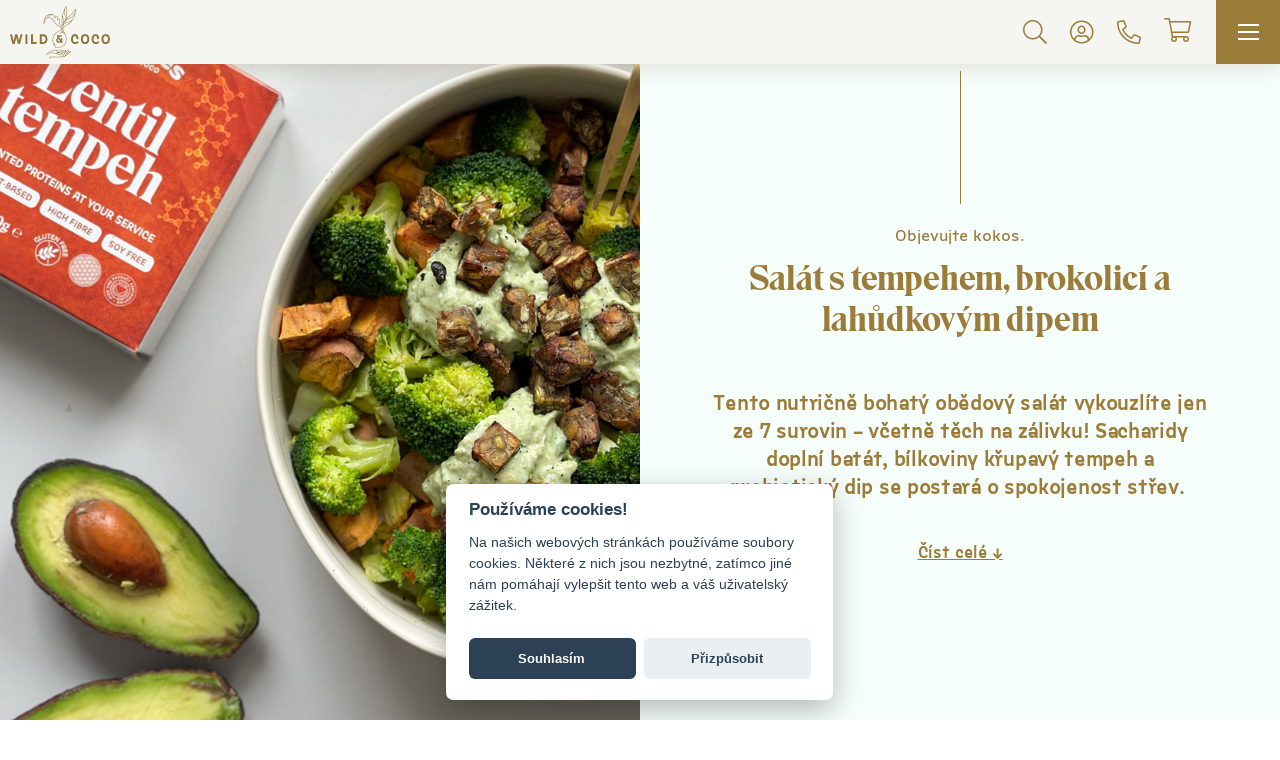

--- FILE ---
content_type: text/html; charset=utf-8
request_url: https://www.wildandcoco.com/salat-s-tempehem-brokolici-a-lahudkovym-dipem
body_size: 10452
content:
<!doctype html>
<html lang="cs">
	<head prefix="og: http://ogp.me/ns#">
		<meta charset="utf-8">
		<title id="snippet--title">Salát s tempehem, brokolicí a lahůdkovým dipem | Wild &amp; Coco CZ</title>

		<meta name="viewport" content="width=device-width, initial-scale=1, shrink-to-fit=no">
		<meta name="description" content="Vytvořte si sytý, obědový salát  jen ze 7 surovin – včetně těch na zálivku! Sacharidy doplní batát, bílkoviny dodá křupavý hrachový tempeh a probiotický dip z Cocoguardu a lahůdkového droždí podpoří trávení i chuť.">
		<meta name="keywords" content="Biotic Cocoguard, Primebiotic Cococugard, COcoguard, lahůdkové droždí,tempeh recepty, lahůdkové droždí dip, lahůdkové droždí pomazánka, salátové zálivky tipy, salátová zálivka tip, avokádový dip, avokádový salát, co s avokádem?, tempeh bez sóji, bio tempeh, čočkový tempeh, tempeh z čočky, tempeh s luštěniny, hrachový tempeh, veganské recepty bez lepku, low carb veganské recepty, batát recepty, batáta recepty, brokolicový salát, brokolice recepty">
		<meta name="author" content="CloudSailor s.r.o.">
		<meta name="designer" content="CloudSailor s.r.o.">
		<meta name="robots" content="index, follow">


		<meta property="og:locale" content="cs">
		<meta property="og:type" content="article">
		<meta property="og:title" content="Salát s tempehem, brokolicí a lahůdkovým dipem"> 
		<meta property="og:description" content=""> 
		<meta property="og:site_name" content="Wild &amp; Coco CZ">
		<meta property="og:image" content="https://www.wildandcoco.com/temp/img/sa/salat-s-tempehem-brokolici-a-lahudkovym-dipem-w800-h800-07c458570165cc3b94ab98649526865e.png">
		<meta property="og:url" content="https://www.wildandcoco.com/salat-s-tempehem-brokolici-a-lahudkovym-dipem">

			<link rel="canonical" href="https://www.wildandcoco.com/salat-s-tempehem-brokolici-a-lahudkovym-dipem">
			<link rel="alternate" href="https://www.wildandcoco.de/mladykokos_recipe_translation-425-de" hreflang="de-DE">
			<link rel="alternate" href="https://www.wildandcoco.at/mladykokos_recipe_translation-425-de" hreflang="de-AT">
			<link rel="alternate" href="https://www.wildandcoco.sk/mladykokos_recipe_translation-425-sk" hreflang="sk">
			<link rel="alternate" href="https://www.wildandcoco.ch/mladykokos_recipe_translation-425-de" hreflang="de-CH">

		<link rel="apple-touch-icon" sizes="76x76" href="/skins/wild-and-coco/img/fav/apple-touch-icon.png">
		<link rel="icon" type="image/png" sizes="32x32" href="/skins/wild-and-coco/img/fav/favicon-32x32.png">
		<link rel="icon" type="image/png" sizes="16x16" href="/skins/wild-and-coco/img/fav/favicon-16x16.png">
		<link rel="manifest" href="/skins/wild-and-coco/img/fav/site.webmanifest">
		<link rel="mask-icon" href="/skins/wild-and-coco/img/fav/safari-pinned-tab.svg" color="#5bbad5">
		<meta name="msapplication-TileColor" content="#da532c">
		<meta name="theme-color" content="#ffffff">


		

		<link rel="stylesheet" type="text/css" href="/skins/wild-and-coco/css/app.css?1769611960">

		<script src="https://code.jquery.com/jquery-3.2.1.js"></script>
		<script src="https://www.google.com/recaptcha/enterprise.js?render=6LfDHvwrAAAAAFuEHkj1W8xwL4L67b7go2u80zWp"></script>
<script type="text/javascript" src="/temp/static/jsloader-17adc5db1f7b-cookies.js?1769611961"></script>


<script type="text/javascript">
	window.dataLayer = window.dataLayer || [];

	function gtag() {
		dataLayer.push(arguments);
	}

	var personalizedStorage = true;
</script>
<script>
	dataLayer.push({"userCLV":"1aec50a6-be90-4cd5-8b60-4571814d0598","country":"cz"});
</script>

<!-- Google Tag Manager -->
<script>(function(w,d,s,l,i){w[l]=w[l]||[];w[l].push({'gtm.start':
new Date().getTime(),event:'gtm.js'});var f=d.getElementsByTagName(s)[0],
j=d.createElement(s),dl=l!='dataLayer'?'&l='+l:'';j.async=true;j.src=
'https://www.googletagmanager.com/gtm.js?id='+i+dl;f.parentNode.insertBefore(j,f);
})(window,document,'script','dataLayer',"GTM-P78VMV7");</script>
<!-- End Google Tag Manager -->

<script type="text/javascript">
	window.smartlook||(function(d) {
		var o=smartlook=function() { o.api.push(arguments)},h=d.getElementsByTagName('head')[0];
		var c=d.createElement('script');o.api=new Array();c.async=true;c.type='text/javascript';
		c.charset='utf-8';c.src='https://rec.smartlook.com/recorder.js';h.appendChild(c);
	})(document);
	smartlook('init', '86579117130347a2dcc02ed7a501d509aaf7d5ca');

		smartlook('tag', 'READER', 'READER');

		smartlook('tag', 'identity', "1aec50a6-be90-4cd5-8b60-4571814d0598");
</script>

<script> !function(e){window.LiveCom=function(){LiveCom.queue?LiveCom.queue:LiveCom.queue=[],LiveCom.queue.push(arguments)};var i=document.getElementsByTagName("head")[0],t=document.createElement("script");t.async=1,t.type="application/javascript",t.src='https://sdk.korkuma.com/korkuma-sdk.js?ssid='+Date.now(),i.appendChild(t)}(); LiveCom('config', {businessId:'01FC329Z898EYZSJPVC4EQ1ZTJ'}) </script>

<script>
	var smartEmailing = function () {
		// intentionally empty, user did not give a permission
	};
	if (personalizedStorage === true) {
		(function(sm,a,rt,e,ma,il,i,ng){ a._se=a._se||[];for(ng=0;ng<ma.length;ng++){ i=sm.createElement(rt);
			il=sm.getElementsByTagName(rt)[0];i.async=1;i.src=e+ma[ng]+'.js';il.parentNode.insertBefore(i,il);}})
		(document,window,'script','https://app.smartemailing.cz/js/tracking/',['tracker']);
		smartEmailing = function () {
			_se.push(arguments);
		};
		smartEmailing('init', 'c97b80a6-cd23-11ec-9859-ac1f6bc403ad');
	}
</script>
	<script>
		dataLayer.push({
			'event': 'page_view',
			'ecomm_pagetype': 'siteview'
		});
	</script>
	</head>
	<body>
		<noscript><iframe src="https://www.googletagmanager.com/ns.html?id=GTM-P78VMV7" height="0" width="0" style="display:none;visibility:hidden"></iframe></noscript>

		<div class="web-wrap">

<div class="nav-placeholder">
	<div class="nav-top">
		<div class="container">
			<div class="nav-top__help">
				<span>Můžeme Vám pomoci?  9:00 - 16:00</span>
				<strong><a href="tel:+420733444130">+420 733 444 130</a></strong>
			</div>
			<div class="nav-top__options">
				<div class="dropdown dropdown-lang">

											<a href="#" class="dropdown-toggle" data-toggle="dropdown">
						<span><img src="/skins/wild-and-coco/img/flags/cz.svg"></span><i class="fal fa-angle-down"></i>
					</a>
					<div class="dropdown-menu dropdown-menu-right">
						<a href="https://www.wildandcoco.sk/" title="slovensky" class="dropdown-item"><img src="/skins/wild-and-coco/img/flags/sk.svg"></a>
						<a href="https://www.wildandcoco.de/" title="Deutsch" class="dropdown-item"><img src="/skins/wild-and-coco/img/flags/de.svg"></a>
						<a href="https://www.wildandcoco.at/" title="Deutsch" class="dropdown-item"><img src="/skins/wild-and-coco/img/flags/at.svg"></a>
						<a href="https://www.wildandcoco.ch/" title="Deutsch" class="dropdown-item"><img src="/skins/wild-and-coco/img/flags/ch.svg"></a>
					</div>
				</div>
			</div>
		</div>
	</div>
	<div class="nav">
		<div class="container">
			<div class="nav__logo">
				<a href="/"><img src="/skins/wild-and-coco/img/logo-new.svg" alt=""><img src="/skins/wild-and-coco/img/logo-new-simple.svg" alt=""></a>
			</div>
			<div class="nav__wrap">
				<div class="nav__bottom">
					<div class="nav__bottom__main">
						<ul>
								<li>
									<a href="/e-shop" class="a-higlight"><span>Obchod</span><i class="far fa-chevron-right"></i></a>
									<div class="megamenu">
										<div class="megamenu__in">
											<div class="container">
												<div class="megamenu__back">
													<a href="/e-shop"><i class="far fa-chevron-left"></i><span>Obchod</span></a>
												</div>
													<div class="megamenu__columns">
																<div>
																<a href="/jogurt-cocoguard"><small><img src="/temp/img/yo/Yoghurt-4x-02-h30-db6f2be2e2fbfce4a13a545dababb4d6.png"></small><span>Jogurt, Cocoguard a další</span></a>
																<ul>
																	<li><a href="/biotic-cocoguard-2">Cocoguard Biotic &amp; Premium</a></li>
																	<li><a href="/symbiotic-cocoguard">Cocoguard Symbiotic</a></li>
																	<li><a href="/gastro-cocoguard">Gastro Cocoguard</a></li>
																	<li><a href="/diy-jogurt-cocoguard">DIY Kokosový jogurt</a></li>
																</ul>
																</div>
																<div>
																<a href="/kefiry-a-cocofiry"><small><img src="/temp/img/w-/W-C-ico-cocofir-02-h30-72c3c0705dc4c1aebce331504d23c67b.png"></small><span>Kefír &amp; Cocofir</span></a>
																<ul>
																	<li><a href="/cocofir-shot">Cocofir Shot</a></li>
																	<li><a href="/cocofir-2">Cocofir</a></li>
																	<li><a href="/symbiotic-cocofir">Cocofir Symbiotic</a></li>
																	<li><a href="/gastro-cocofir">Gastro Cocofir</a></li>
																	<li><a href="/diy-kefir-cocofir">DIY Kokosový kefír</a></li>
																</ul>
																</div>
																<div>
																<a href="/foodies-mlsani-vareni"><small><img src="/temp/img/w-/W-C-ico-tempeh-burger-05-ebaeaae883ea3316c3ca5a0ef9aa42d4.svg"></small><span>Foodies, mlsání &amp; vaření</span></a>
																<ul>
																	<li><a href="/burger-tempeh">Burger &amp; tempeh</a></li>
																	<li><a href="/bezlepkove-pecivo">Bezlepkové pečivo</a></li>
																	<li><a href="/fermentovana-zelenina-2">Fermentovaná zelenina</a></li>
																	<li><a href="/dipy-a-pesta">Dipy a pesta</a></li>
																	<li><a href="/zdrave-mlsani-a-svacinky">Zdravé mlsání a svačinky</a></li>
																	<li><a href="/vareni-a-peceni">Vaření a pečení</a></li>
																</ul>
																</div>
																<div>
																<a href="/zachrante-dobroty"><small><i class="fal fa-flower"></i></small><span>Zachraňte dobroty</span></a>
																</div>
																<div>
																<a href="/napoje-ovoce-mlady-kokos"><small><img src="/temp/img/w-/W-C-ico-ovoce-02-9e7eaf7607c1de284f9fea284f6e3529.svg"></small><span>Nápoje, ovoce &amp; mladý kokos</span></a>
																<ul>
																	<li><a href="/mlade-kokosy-a-kokosova-duzina">Mladé kokosy a kokosová dužina</a></li>
																	<li><a href="/kokosova-voda-nefermentovane-napoje">Kokosová voda, kombucha &amp; nápoje</a></li>
																	<li><a href="/ceremonialni-kakao-2">Ceremoniální kakao</a></li>
																	<li><a href="/mrazene-bio-ovoce">Mražené BIO ovoce</a></li>
																</ul>
																</div>
																<div>
																<a href="/darky-prislusenstvi"><small><img src="/temp/img/w-/W-C-ico-prislusenstvi-02-8892823e1cce59c290d20b81898f5c65.svg"></small><span>Dárky &amp; příslušenství</span></a>
																<ul>
																	<li><a href="/balicky">Balíčky</a></li>
																	<li><a href="/prislusenstvi-a-darky">Příslušenství a dárky</a></li>
																</ul>
																</div>
																<div>
																<a href="/doplnky-stravy-2"><small><img src="/temp/img/w-/W-C-ico-suplementy-02-a809de525b8d1e84820179f0c0a951b6.svg"></small><span>Doplňky stravy</span></a>
																<ul>
																	<li><a href="/ocistne-programy">Očistné programy</a></li>
																	<li><a href="/probiotika-podpora-traveni">Probiotika &amp; podpora trávení</a></li>
																	<li><a href="/zvyseni-vykonnosti">Zvýšení výkonnosti</a></li>
																</ul>
																</div>
																<div>
																<a href="/zazitky-vzdelavani"><small><i class="fal fa-flower"></i></small><span>Zážitky &amp; vzdělávání</span></a>
																<ul>
																	<li><a href="/healing-temple">Healing Temple</a></li>
																	<li><a href="/eventy">Eventy</a></li>
																	<li><a href="/online-programy">Online programy</a></li>
																	<li><a href="/knihy">Knihy</a></li>
																	<li><a href="/meditace">Biohacking &amp; Meditace</a></li>
																</ul>
																</div>
													</div>
											</div>
										</div>
									</div>
								</li>
								<li>
									<a href="/predplatne"><span>Předplatné</span></a>
								</li>
								<li>
									<a href="/o-streve"><span>O střevu</span></a>
								</li>
								<li>
									<a href="/recepty"><span>Recepty</span></a>
								</li>
								<li>
									<a href="/o-nas"><span>O Nás</span></a>
								</li>
						</ul>
						<div class="nav__bottom__main__mobile">
							<ul>
									<li >
										<a href="/predplatne"><i class="far fa-sparkles"></i> Předplatné</a>
									</li>
									<li>
										<a href="/customer/points-info/"> Cocokredity</a>
									</li>
									<li>
										<a href="/customer/microinvestment/">Mikroinvestice</a>
									</li>
									<li>
										<a href="/blog">Blog</a>
									</li>
									<li>
										<a href="/store/">Kamenné obchody</a>
									</li>
								<li><span></span></li>
									<li><a data-toggle="modal" data-target="#modal-signin" href="/prihlaseni">Přihlášení</a></li>
								<li><span></span></li>
							</ul>
						</div>
						<div class="nav__bottom__main__toggle">
							<a href="/" title="česky" class="active"><img src="/skins/wild-and-coco/img/flags/cz.svg"></a>
							<a href="https://www.wildandcoco.sk/" title="slovensky"><img src="/skins/wild-and-coco/img/flags/sk.svg"></a>
							<a href="https://www.wildandcoco.de/" title="Deutsch"><img src="/skins/wild-and-coco/img/flags/de.svg"></a>
							<a href="https://www.wildandcoco.at/" title="Deutsch"><img src="/skins/wild-and-coco/img/flags/at.svg"></a>
							<a href="https://www.wildandcoco.ch/" title="Deutsch"><img src="/skins/wild-and-coco/img/flags/ch.svg"></a>
						</div>
					</div>

					<div class="nav__bottom__search">
						<a href="" class="js-search"><i class="far fa-search"></i><i class="fal fa-times"></i></a>

						<div class="nav-search">
							<div class="nav-search__input">
								<i class="fal fa-search"></i>
								<form action="/salat-s-tempehem-brokolici-a-lahudkovym-dipem" method="get" id="frm-searchForm">
									<input value="" placeholder="Hledejte, na co máte chuť…" class="no-live-validation" type="text" name="question" id="frm-searchForm-question" data-nette-rules='[{"op":":minLength","msg":"Hledaný řetězec musí mít alespoň 1 znak","arg":1}]'>
								<input type="hidden" name="do" value="searchForm-submit"><!--[if IE]><input type=IEbug disabled style="display:none"><![endif]-->
</form>
							</div>
						</div>
					</div>
					<div class="nav__bottom__user">
							<a data-toggle="modal" data-target="#modal-signin" href="/prihlaseni"><i class="fal fa-user-circle"></i></a>
					</div>
					<div class="nav__bottom__phone">
						<a href="tel:+420733444130"><i class="far fa-phone-alt"></i></a>
					</div>
					<div class="nav__bottom__cart">
						<a class="sidebar-open" title="Košík" href="/order/cart" id="snippet--cart">
							<span>
								<i class="far fa-shopping-cart"></i>
								
							</span>
							<small>0 Kč</small>
						</a>
						<div class="basket-alert-wrap"></div>
					</div>
					<a href="" class="hamburger hamburger--spin">
						<span class="hamburger-box">
							<span class="hamburger-inner"></span>
						</span>
					</a>
				</div>
			</div>
			<div class="cart-head">
				<a class="btn btn-outline-primary white" href="/e-shop"><i class="fal fa-angle-left"></i><span>Zpět do e-shopu</span></a>
				<div>
					<strong>Můžeme Vám pomoci?  9:00 - 16:00</strong>
					<span>Volejte nebo pište <a href="tel:00420 733 444 130">+420 733 444 130</a></span>
					<span><a href="mailto:ilove&#64;wildandcoco.com">ilove&#64;<!---->wildandcoco.com</a></span>
				</div>
			</div>
			<div class="cart-head-simple">
				<a href="tel:+420733444130" class="cart-head-simple__phone"><i class="fal fa-phone fa-flip-horizontal"></i></a>
				<a class="cart-head-simple__back" href="/"><i class="fal fa-times"></i></a>
			</div>
			<ul class="cart-head__nav">
				<li class="is-active"></li>
				<li class="is-active"></li>
				<li></li>
			</ul>
		</div>
	</div>
</div>
			
			<div class="main-wrap">
<div id="snippet--flashes"></div>
<div class="article-promo">
	<div class="article-promo-wrap">
		<div class="thumb" style="background-image: url('\/temp\/img\/te\/tem-c2e96ea3b88ff4265a41f15b835995c3\.png')">

		</div>
		<div class="info">
			<ul>
				<li><a href="/recepty">Objevujte kokos.</a></li>
			</ul>
			<h1>Salát s tempehem, brokolicí a lahůdkovým dipem</h1>
			<p>Tento nutričně bohatý obědový salát vykouzlíte jen ze 7 surovin – včetně těch na zálivku! Sacharidy doplní batát, bílkoviny křupavý tempeh a probiotický dip se postará o spokojenost střev. </p>
			<a href="#content" class="scroll-to">Číst celé ↓</a>
		</div>
	</div>
</div>

<div class="container">
	<div class="container-padding">
		<div class="article-content" id="content">
				<h3>čas přípravy</h3>
				<p>20</p>
			<p>
				<h3>ingredience</h3>
			</p>
			<ul>
				<li>
					4 lžíce
					<a href="/natural-primebiotic-cocoguard-bio-2">Biotic Cocoguardu</a>
				</li>
				<li>
					1-2 lžíce
					<a href="https://www.vitalvibe.eu/cs/prospesne-pochoutky/850-lahudkove-drozdi-s-b12-vlocky.html">lahůdkového droždí</a>
				</li>
				<li>
					1 kus
libovolného listového salátu				</li>
				<li>
					1 kus
					<a href="/tempeh-sosovicovy-natural-bio-170gr">BIO Čočkového tempehu</a>
				</li>
				<li>
					1 špetka
soli, pepře a sušené cibule				</li>
				<li>
					1 kus
zralého avokáda				</li>
				<li>
					1 kus
batátu				</li>
			</ul>


			<div class="steps">
				<h3>postup</h3>

				<p>Čočkový tempeh a batát nakrájejte na kostky a opečte v troubě. Ale pokud se vám nechce rozehřívat celá trouba, můžete batát podusit spolu s brokolicí a tempeh si dopřát buď tepelně neupravený nebo ho opéct na pánvi s trochou oleje. </p>
<p><strong>TIP: Na dochucení <a href="/tempeh-sosovicovy-natural-bio-170gr">tempehu</a> před pečením vám bude stačit kvalitní sójová omáčka nebo zálivka z miso pasty, kterou jej stačí jen potřít.</strong></p>
<p>Brokolici poduste, salát nakrájejte a avokádo seznamte s Biotic Cocoguardem – stačí je společně rozmačkat vidličkou a přidat štědrou lžíci lahůdkového droždí.</p>
<p>Zálivku můžete dokořenit solí, pepřem a sušenou cibulí.</p>
<p>Salát se perfektně hodí jako oběd do práce nebo do školy – nezaplácne, ale zasytí a dodá vám sílu na zbytek dne. </p>
<p><img src="/data/filemanager-upload/blog/sal.png" alt="Salát s lahůdkovým dipem z avokáda" width="600" height="600"></p>
<p> </p>
			</div>
		</div>

		<div class="share">
			<strong>LÍBÍ SE VÁM TENHLE ČLÁNEK? SDÍLEJTE HO S PŘÁTELI!</strong>
			<div class="social">
				<a href="https://www.facebook.com/sharer.php?u=https://www.wildandcoco.com/salat-s-tempehem-brokolici-a-lahudkovym-dipem"><img class="svg" src="/skins/wild-and-coco/img/facebook.svg" alt=""></a>
				<a href="https://twitter.com/share?text=Text&amp;url=https://www.wildandcoco.com/salat-s-tempehem-brokolici-a-lahudkovym-dipem"><img class="svg" src="/skins/wild-and-coco/img/twitter.svg" alt=""></a>
			</div>
		</div>

	</div>
</div>
			</div>

<div class="footer-points">
	<div class="container">
<div class="points">
			<div class="point">
				<div class="ico"><img src="/skins/wild-and-coco/img/usp-shipping-3-days.svg" alt=""></div>
				<strong>Rychle až domů, výhodně na odběrná místa</strong>
				<p>
					Objednávku odesíláme kurýrem v nejbližší pracovní den od pondělí do pátku. Každý týden chlazeně doručujeme do odběrných míst po celé ČR a v Bratislavě. Začněte odpočítávat!
				</p>
			</div>
			<div class="point">
				<div class="ico"><img src="/skins/wild-and-coco/img/usp-free-shipping.svg" alt=""></div>
				<strong>Doprava zdarma</strong>
				<p>
Naplňte si košík produkty za více než 900 Kč a vyzvedněte si je zdarma v odběrném místě. Ekologickou a chlazenou dopravu až domů po celé ČR za Vás zaplatíme u objednávky nad 1800 Kč.			</div>
			<div class="point">
				<div class="ico"><img src="/skins/wild-and-coco/img/usp-opravdovost.svg" alt=""></div>
				<strong>100 % vychlazené a čerstvé</strong>
				<p>
Naše produkty k vám doručíme v té nejvyšší kvalitě, obratem po vyrobení. Posíláme je ekologickou chlazenou dopravou, nebo ve speciálních termoboxech, kde vydrží vychlazené či zmražené.
				</p>
			</div>
		</div>	</div>
</div>

<footer class="footer">
	<div class="container-footer">
		<div class="footer__top">
			<div class="footer__top__logo">
				<img src="/skins/wild-and-coco/img/logo-new-white.svg" alt="">
			</div>
			<div class="footer__top__info">
				<strong>To nejlepší, co se může stát kokosu.</strong>
				<span>
					<a href="mailto:ilove&#64;wildandcoco.com">ilove&#64;<!---->wildandcoco.com</a>
						/ <a href="tel:00420 733 444 130">+420 733 444 130</a>
				</span>
			</div>
			<div class="footer__top__follow">
				<a href="https://www.facebook.com/wildandcoco/" class="footer__top__follow__facebook" target="_blank"><i class="fab fa-facebook"></i></a>
				<a href="https://www.instagram.com/wildandcoco/" class="footer__top__follow__instagram" target="_blank"><i class="fab fa-instagram"></i></a>
				<a href="mailto:ilove&#64;wildandcoco.com" class="footer__top__follow__email"><i class="fal fa-envelope"></i></a>
<form method="post" class="footer__top__follow__subscribe" target="_blank" action="https://app.smartemailing.cz/public/web-forms-v2/display-form/523960-yv5qde14zwncirg2ar6sho36ctkgvdoq1bzxfbu3q4zowxnfmvmvoesqpkevhzshwurb7ykc4agos7abe26qneoj8llqh9sq5gpp" id="se20-webform-523960-yv5qde14zwncirg2ar6sho36ctkgvdoq1bzxfbu3q4zowxnfmvmvoesqpkevhzshwurb7ykc4agos7abe26qneoj8llqh9sq5gpp">
	<input type="email" name="fields[df_emailaddress]" data-emailaddress="1" id="frm-webFormHtmlRenderer-webFormForm-fields-df_emailaddress" required placeholder="Přihlaste se k newsletteru" class="no-live-validation">
	<button type="submit" name="_submit"><i class="fal fa-arrow-right"></i></button>
	<input type="hidden" name="referrer" id="se-ref-field-id" value=""><input type="hidden" name="sessionid" id="se-sessionid-field" value=""><input type="hidden" name="sessionUid" id="se-sessionUid-field" value=""><input type="hidden" name="_do" value="webFormHtmlRenderer-webFormForm-submit">
</form>
			</div>
		</div>
		<div class="footer__links">
			<div class="footer__links__column">
				<strong>Wild &amp; Coco</strong>
				<ul>
					<li>
						<a href="/o-nas">O nás</a>
					</li>
					<li>
						<a href="/recepty">Recepty</a>
					</li>
					<li>
						<a href="/blog">Blog</a>
					</li>
					<li>
						<a href="/store/">Kde nás koupit offline</a>
					</li>
					<li>
						<a href="/velkoobchod">Velkoobchod</a>
					</li>
					<li>
						<a href="/spolecny-vyzkum-nasich-produktu-s-mbu-av-cr">Výzkum ve spolupráci s EU</a>
					</li>
				</ul>
			</div>
			<div class="footer__links__column">
				<strong>Produkty</strong>
				<ul>
					<li>
						<a href="/jogurt-cocoguard">Cocoguard a kokosový jogurt</a>
					</li>
					<li>
						<a href="/kefiry-a-cocofiry">Cocofir a kokosový kefir</a>
					</li>
					<li>
						<a href="/napoje-ovoce-mlady-kokos">Kokos, voda a dužina</a>
					</li>
					<li>
						<a href="/zdrave-mlsani-a-svacinky">Snídaně &amp; snacky</a>
					</li>
					<li>
						<a href="/foodies-mlsani-vareni">Na vaření &amp; Bezlepkové pečivo</a>
					</li>
					<li>
						<a href="/prislusenstvi-a-darky">Příslušenství</a>
					</li>
					<li>
						<a href="/balicky">Balíčky &amp; Poukazy</a>
					</li>
				</ul>
			</div>
			<div class="footer__links__column">
				<strong>Mohlo by se hodit</strong>
				<ul>
					<li>
						<a href="/kontakt">Kontaktujte nás</a>
					</li>
					<li>
						<a href="/obchodni-podminky">Obchodní podmínky</a>
					</li>
					<li>
						<a href="/privacy-policy">Zpracování osobních údajů</a>
					</li>
					<li>
						<a href="/casto-kladene-otazky">FAQ</a>
					</li>
					<li>
						<a href="/cookies">Cookies</a>
					</li>
				</ul>
			</div>
		</div>
		<div class="footer__bottom">
			<span>© 2026 Vyrobeno s <span>♥</span> ve Wild &amp; Coco. Všechna práva vyhrazena.<br/> Designed by <a href="https://www.alishu.co/" target="_blank">alishu.co</a>. Powered by <a href="https://www.cloudsailor.eu/" target="_blank">CloudSailor</a></span>
			<div><a href="https://s-ic.cz/cs/firmy/"><img width="800" height="85" loading="lazy" src="/skins/wild-and-coco/img/support-cz.png"></a></div>
			<ul>
				<li><a href="/privacy-policy">Zpracování osobních údajů</a></li>
				<li><a href="/cookies">Cookies</a></li>
			</ul>
		</div>
	</div>
</footer>

<div class="sidebar" id="snippet--cartPanel">
	<a href="" class="sidebar-close">&times;</a>
		<div class="cart-detail-side">

			<h4>Košík</h4>
			<p>Váš nákupní košík je prázdný</p>
		</div>
</div>
			
		</div>

<div id="snippet--crossSell"></div><div class="modal fade" id="modal-signup" tabindex="-1" role="dialog" aria-labelledby="modal-signup-label" aria-hidden="true">
	<div class="modal-dialog" role="document">
		<div class="modal-content">
			<div class="modal-header">
				<h5 class="modal-title" id="modal-signup-label">Buďte Wild &amp; Coco</h5>
				<button type="button" class="close" data-dismiss="modal" aria-label="Close">
					<span aria-hidden="true">&times;</span>
				</button>
			</div>
			<div class="modal-body">

				<div class="alert alert-info d-none"></div>

<div id="snippet--registrationForm">					
					<form action="/salat-s-tempehem-brokolici-a-lahudkovym-dipem" method="post" enctype="multipart/form-data" id="frm-registrationForm">
						
						<div class="form-group">
							<label for="frm-registrationForm-firstname" class="label-control">Jméno</label>
							<input type="text" name="firstname" maxlength="50" id="frm-registrationForm-firstname" required data-nette-rules='[{"op":":filled","msg":"Zadejte prosím jméno"},{"op":":maxLength","msg":"Please enter no more than 50 characters to the field Jméno.","arg":50}]' class="form-control">
						</div>
						<div class="form-group">
							<label for="frm-registrationForm-surname" class="label-control">Příjmení</label>
							<input type="text" name="surname" maxlength="50" id="frm-registrationForm-surname" required data-nette-rules='[{"op":":filled","msg":"Zadejte, prosím, příjmení"},{"op":":maxLength","msg":"Please enter no more than 50 characters to the field Příjmení.","arg":50}]' class="form-control">
						</div>
						<div class="form-group">
							<label for="frm-registrationForm-email" class="label-control">E-mail</label>
							<input type="email" name="email" maxlength="100" id="frm-registrationForm-email" required data-nette-rules='[{"op":":filled","msg":"Zadejte prosím e-mailovou adresu"},{"op":":maxLength","msg":"Please enter no more than 100 characters to the field E-mail.","arg":100},{"op":":filled","rules":[{"op":":email","msg":"Zadejte prosím e-mail ve správném tvaru"}],"control":"email"}]' class="form-control">
						</div>
						<div class="form-group">
							<label for="frm-registrationForm-phone" class="label-control">Telefon</label>
							<input type="tel" name="phone" maxlength="20" id="frm-registrationForm-phone" required data-nette-rules='[{"op":":filled","msg":"Zadejte, prosím, telefonní číslo"},{"op":":maxLength","msg":"Please enter no more than 20 characters to the field Telefon.","arg":20},{"op":":filled","rules":[{"op":"Shopadmin\\Helpers\\Phone::validate","msg":"Telefonní číslo „%value“ není platným telefonním číslem. Vyplňte, prosím, platné telefonní číslo."}],"control":"phone"}]' class="form-control">
						</div>
						<div class="form-group">
							<label for="frm-registrationForm-password" class="label-control">Vytvořte si heslo</label>
							<input type="password" name="password" id="frm-registrationForm-password" required data-nette-rules='[{"op":":filled","msg":"Zadejte prosím heslo"},{"op":":filled","rules":[{"op":":minLength","msg":"Minimální délka je 6 znaků","arg":6}],"control":"password"}]' class="form-control">
						</div>
						<div class="form-group">
							<label for="frm-registrationForm-password2" class="label-control">Potvrďte heslo</label>
							<input type="password" name="password2" maxlength="100" id="frm-registrationForm-password2" required data-nette-rules='[{"op":":filled","msg":"Zadejte prosím heslo podruhé"},{"op":":maxLength","msg":"Please enter no more than 100 characters to the field Potvrďte heslo.","arg":100},{"op":":filled","rules":[{"op":":equal","msg":"Hesla se musí shodovat","arg":{"control":"password"}}],"control":"password2"}]' class="form-control">
						</div>
						<div class="form-group captcha-question-hide">
							<label class="label-control" for="frm-registrationForm-captchaQuestion">Jaký je aktuální rok?</label>
							<input type="text" name="captchaQuestion" placeholder="Jaký je aktuální rok?" class="form-control form-captcha-question" id="frm-registrationForm-captchaQuestion">
						</div>
						<div class="form-group captcha-question-hide">
							<label class="label-control" for="frm-registrationForm-captcha">Toto pole prosím nevyplňujte</label>
							<input type="text" name="captcha" placeholder="Toto pole prosím nevyplňujte" class="form-control" id="frm-registrationForm-captcha">
						</div>
						<input type="hidden" value="1" name="consents[registration]" id="frm-registrationForm-consents-registration" required data-nette-rules='[{"op":":filled","msg":"Pro dokončení registrace prosím zaškrtněte, že souhlasíte se zpracováním osobních údajů."}]' checked>
						<small class="terms">Kliknutím na „Zaregistrovat se” potvrzuji, že souhlasím s  <a href="/obchodni-podminky" target="_blank">obchodními podmínkami</a> a znám <a href="/privacy-policy" target="_blank">zásady zpracování osobních údajů</a>.</small>

						<input value="ProductCategory:default?id=130" type="hidden" name="redirect">
						<button class="btn btn-lg btn-primary btn-block ajax" type="submit" name="send" value="Zaregistrovat se">Zaregistrovat se</button>
					<input type="hidden" name="formToken" value=""><input type="hidden" name="do" value="registrationForm-submit"></form>

</div>			</div>
			<div class="modal-footer">
				Už se známe? <a data-dismiss="modal" data-toggle="modal" data-target="#modal-signin" href="/prihlaseni">Přihlaste se.</a>
			</div>
		</div>
	</div>
</div>
			<div class="modal fade" id="modal-signin" tabindex="-1" role="dialog" aria-labelledby="modal-signin-label" aria-hidden="true">
	<div class="modal-dialog" role="document">
		<div class="modal-content">
			<div class="modal-header">
				<h5 class="modal-title" id="modal-signin-label">Přihlaste se</h5>
				<button type="button" class="close" data-dismiss="modal" aria-label="Close">
					<span aria-hidden="true">&times;</span>
				</button>
			</div>
			<div class="modal-body">

				<div class="alert alert-info d-none"></div>

<div id="snippet--loginForm">					<form action="/salat-s-tempehem-brokolici-a-lahudkovym-dipem" method="post" id="frm-loginForm">
						

						<div class="form-group">
							<label for="frm-loginForm-username" class="label-control">E-mail</label>
							<input type="email" name="username" id="frm-loginForm-username" required data-nette-rules='[{"op":":filled","msg":"Vyplňte, prosím, e-mail"},{"op":":email","msg":"Zadejte, prosím, e-mail ve správném tvaru"}]' class="form-control" tabindex="1">
						</div>
						<div class="form-group">
							<label for="frm-loginForm-password" class="label-control">Heslo<div class="small"><a tabindex="2" data-dismiss="modal" data-toggle="modal" data-target="#modal-forgot" href="/customer/lost-password/">Zapomněli jste heslo?</a></div></label>
							<input type="password" name="password" id="frm-loginForm-password" required data-nette-rules='[{"op":":filled","msg":"Vložte své heslo"}]' class="form-control" tabindex="1">
						</div>
						<div class="form-group captcha-question-hide">
							<label class="label-control" for="frm-loginForm-captchaQuestion">Jaký je aktuální rok?</label>
							<input type="text" name="captchaQuestion" placeholder="Jaký je aktuální rok?" class="form-control form-captcha-question" id="frm-loginForm-captchaQuestion">
						</div>
						<div class="form-group captcha-question-hide">
							<label class="label-control" for="frm-loginForm-captcha">Toto pole prosím nevyplňujte</label>
							<input type="text" name="captcha" placeholder="Toto pole prosím nevyplňujte" class="form-control" id="frm-loginForm-captcha">
						</div>

						<button class="btn btn-lg btn-primary btn-block ajax" tabindex="1" type="submit" name="send" value="Přihlásit se">Přihlásit se</button>
						
						<input value="MladykokosRedirect:login" type="hidden" name="redirect">
						<input type="hidden" value="1" name="remember" id="frm-loginForm-remember">

					<input type="hidden" name="formToken" value=""><input type="hidden" name="do" value="loginForm-submit"></form>

</div>			</div>
			<div class="modal-footer">
				Ještě se neznáme? <a data-dismiss="modal" data-toggle="modal" data-target="#modal-signup" tabindex="2" href="/registrace">Zaregistrujte se.</a>
			</div>
		</div>
	</div>
</div>
			<div class="modal fade" id="modal-forgot" tabindex="-1" role="dialog" aria-labelledby="modal-forgot-label" aria-hidden="true">
	<div class="modal-dialog" role="document">
		<div class="modal-content">
			<div class="modal-header">
				<h5 class="modal-title" id="modal-forgot-label">Zapomněli jste heslo?</h5>
				<button type="button" class="close" data-dismiss="modal" aria-label="Close">
					<span aria-hidden="true">&times;</span>
				</button>
			</div>
			<div class="modal-body">
				<p>
					Nic se neděje. Napište nám svou e-mailovou adresu, kterou používáte k přihlášení, a my vám na ni pošleme odkaz pro vytvoření nového hesla.
				</p>
<div id="snippet--lostPasswordForm">					<form action="/salat-s-tempehem-brokolici-a-lahudkovym-dipem" method="post" id="frm-lostPasswordForm">
						
						<div class="form-group m-40">
							<label for="frm-lostPasswordForm-email" class="label-control">E-mail</label>
							<input type="email" name="email" id="frm-lostPasswordForm-email" required data-nette-rules='[{"op":":filled","msg":"Zadejte, prosím, Váš e-mail."},{"op":":email","msg":"Zadejte, prosím, Váš e-mail ve správném tvaru."}]' class="form-control">
						</div>
						<div class="form-group m-40 captcha-question-hide">
							<label class="label-control" for="frm-lostPasswordForm-captchaQuestion">Jaký je aktuální rok?</label>
							<input type="text" name="captchaQuestion" placeholder="Jaký je aktuální rok?" class="form-control form-captcha-question" id="frm-lostPasswordForm-captchaQuestion">
						</div>
						<div class="form-group m-40 captcha-question-hide">
							<label class="label-control" for="frm-lostPasswordForm-captcha">Toto pole prosím nevyplňujte</label>
							<input type="text" name="captcha" placeholder="Toto pole prosím nevyplňujte" class="form-control" id="frm-lostPasswordForm-captcha">
						</div>

						<button class="btn btn-lg btn-primary btn-block ajax" type="submit" name="send" value="Poslat">Poslat</button>
					<input type="hidden" name="formToken" value=""><input type="hidden" name="do" value="lostPasswordForm-submit"></form>

</div>			</div>
			<div class="modal-footer">
				Zpátky k <a data-dismiss="modal" data-toggle="modal" data-target="#modal-signin" href="/prihlaseni">přihlášení</a>
			</div>
		</div>
	</div>
</div>
					<div class="modal fade" id="modal-preview" tabindex="-1" role="dialog" data-text="Načítám…">
			<div class="modal-dialog modal-lg" role="document">
				<div class="modal-content">
					<button type="button" class="close" data-dismiss="modal"><span aria-hidden="true">&times;</span></button>
					<div class="modal-body product-preview"></div>
				</div>
			</div>
		</div>
		<div class="modal fade" id="postpone-dispatch-modal" tabindex="-1" role="dialog">
			<div class="modal-dialog modal-dialog-centered modal-lg" role="document">
				<div class="modal-content">
					<button type="button" class="close" data-dismiss="modal"><span aria-hidden="true">&times;</span></button>
					<div class="modal-body"></div>
					<div class="modal-btns">
						<button type="button" class="btn btn-outline-primary btn-lg" data-dismiss="modal">Nepřidávat do košíku</button>
						<button type="button" class="btn btn-dark btn-lg">Přidat do košíku</button>
					</div>
				</div>
			</div>
		</div>



	
		<script>var wacSettings = {"tilesCartUrl":"\/mladykokos-ajax\/tiles-cart\/","zasilkovna":{"apiKey":"1cf8112b2cb63033"},"recaptcha":{"siteKey":"6LfDHvwrAAAAAFuEHkj1W8xwL4L67b7go2u80zWp"}};</script>
		<script src="https://cdnjs.cloudflare.com/ajax/libs/popper.js/1.12.9/umd/popper.min.js"></script>
		<script src="https://maps.googleapis.com/maps/api/js?key=AIzaSyDTPp50ki2A8pxOFYAw1Dg2Bzbq15y4bQs&amp;libraries=geometry,places"></script>

            
<script type="text/javascript" src="/temp/static/jsloader-22f3d148bc43.js?1769611961"></script>
		




<script type="text/javascript" src="https://c.seznam.cz/js/rc.js"></script>
<script>
	var retargetingConf = {
		rtgId: 1344045
	};
	if (window.rc && window.rc.retargetingHit) {
		window.rc.retargetingHit(retargetingConf);
	}
</script>

<script type="text/javascript" id="pap_x2s6df8d" src="https://login.affial.com/scripts/8m338kj"></script>
<script type="text/javascript">
	PostAffTracker.setAccountId('3f20ce0f');
	try {
		PostAffTracker.track();
	} catch (err) { }
</script>


<script type="text/javascript">
	var supportBoxChatVariables = {};
</script>
	<script type="text/javascript">
		var supportBoxChatId = 2767;
		var supportBoxChatSecret = 'c34408445306ecc6b1758241fd1021e3';
	</script>
	<script src="https://chat.supportbox.cz/web-chat/entry-point" async defer></script>


<script type="text/javascript">
</script>

<script src="https://cdn.popupsmart.com/bundle.js" data-id="42010" async defer></script>

<script defer="defer" src="https://www.dwin1.com/67902.js" type="text/javascript"></script>

	<script src="https://front.boldem.cz/boldem.js?uc=871042&amp;wg=5d41fc43-adac-439c-8ab7-100ea8af5351&amp;sc=1" defer type="text/javascript"></script>

<div id="snippet--scripts"></div>	</body>
</html>


--- FILE ---
content_type: text/html; charset=utf-8
request_url: https://www.google.com/recaptcha/enterprise/anchor?ar=1&k=6LfDHvwrAAAAAFuEHkj1W8xwL4L67b7go2u80zWp&co=aHR0cHM6Ly93d3cud2lsZGFuZGNvY28uY29tOjQ0Mw..&hl=en&v=N67nZn4AqZkNcbeMu4prBgzg&size=invisible&anchor-ms=20000&execute-ms=30000&cb=z8l55rqybddy
body_size: 48715
content:
<!DOCTYPE HTML><html dir="ltr" lang="en"><head><meta http-equiv="Content-Type" content="text/html; charset=UTF-8">
<meta http-equiv="X-UA-Compatible" content="IE=edge">
<title>reCAPTCHA</title>
<style type="text/css">
/* cyrillic-ext */
@font-face {
  font-family: 'Roboto';
  font-style: normal;
  font-weight: 400;
  font-stretch: 100%;
  src: url(//fonts.gstatic.com/s/roboto/v48/KFO7CnqEu92Fr1ME7kSn66aGLdTylUAMa3GUBHMdazTgWw.woff2) format('woff2');
  unicode-range: U+0460-052F, U+1C80-1C8A, U+20B4, U+2DE0-2DFF, U+A640-A69F, U+FE2E-FE2F;
}
/* cyrillic */
@font-face {
  font-family: 'Roboto';
  font-style: normal;
  font-weight: 400;
  font-stretch: 100%;
  src: url(//fonts.gstatic.com/s/roboto/v48/KFO7CnqEu92Fr1ME7kSn66aGLdTylUAMa3iUBHMdazTgWw.woff2) format('woff2');
  unicode-range: U+0301, U+0400-045F, U+0490-0491, U+04B0-04B1, U+2116;
}
/* greek-ext */
@font-face {
  font-family: 'Roboto';
  font-style: normal;
  font-weight: 400;
  font-stretch: 100%;
  src: url(//fonts.gstatic.com/s/roboto/v48/KFO7CnqEu92Fr1ME7kSn66aGLdTylUAMa3CUBHMdazTgWw.woff2) format('woff2');
  unicode-range: U+1F00-1FFF;
}
/* greek */
@font-face {
  font-family: 'Roboto';
  font-style: normal;
  font-weight: 400;
  font-stretch: 100%;
  src: url(//fonts.gstatic.com/s/roboto/v48/KFO7CnqEu92Fr1ME7kSn66aGLdTylUAMa3-UBHMdazTgWw.woff2) format('woff2');
  unicode-range: U+0370-0377, U+037A-037F, U+0384-038A, U+038C, U+038E-03A1, U+03A3-03FF;
}
/* math */
@font-face {
  font-family: 'Roboto';
  font-style: normal;
  font-weight: 400;
  font-stretch: 100%;
  src: url(//fonts.gstatic.com/s/roboto/v48/KFO7CnqEu92Fr1ME7kSn66aGLdTylUAMawCUBHMdazTgWw.woff2) format('woff2');
  unicode-range: U+0302-0303, U+0305, U+0307-0308, U+0310, U+0312, U+0315, U+031A, U+0326-0327, U+032C, U+032F-0330, U+0332-0333, U+0338, U+033A, U+0346, U+034D, U+0391-03A1, U+03A3-03A9, U+03B1-03C9, U+03D1, U+03D5-03D6, U+03F0-03F1, U+03F4-03F5, U+2016-2017, U+2034-2038, U+203C, U+2040, U+2043, U+2047, U+2050, U+2057, U+205F, U+2070-2071, U+2074-208E, U+2090-209C, U+20D0-20DC, U+20E1, U+20E5-20EF, U+2100-2112, U+2114-2115, U+2117-2121, U+2123-214F, U+2190, U+2192, U+2194-21AE, U+21B0-21E5, U+21F1-21F2, U+21F4-2211, U+2213-2214, U+2216-22FF, U+2308-230B, U+2310, U+2319, U+231C-2321, U+2336-237A, U+237C, U+2395, U+239B-23B7, U+23D0, U+23DC-23E1, U+2474-2475, U+25AF, U+25B3, U+25B7, U+25BD, U+25C1, U+25CA, U+25CC, U+25FB, U+266D-266F, U+27C0-27FF, U+2900-2AFF, U+2B0E-2B11, U+2B30-2B4C, U+2BFE, U+3030, U+FF5B, U+FF5D, U+1D400-1D7FF, U+1EE00-1EEFF;
}
/* symbols */
@font-face {
  font-family: 'Roboto';
  font-style: normal;
  font-weight: 400;
  font-stretch: 100%;
  src: url(//fonts.gstatic.com/s/roboto/v48/KFO7CnqEu92Fr1ME7kSn66aGLdTylUAMaxKUBHMdazTgWw.woff2) format('woff2');
  unicode-range: U+0001-000C, U+000E-001F, U+007F-009F, U+20DD-20E0, U+20E2-20E4, U+2150-218F, U+2190, U+2192, U+2194-2199, U+21AF, U+21E6-21F0, U+21F3, U+2218-2219, U+2299, U+22C4-22C6, U+2300-243F, U+2440-244A, U+2460-24FF, U+25A0-27BF, U+2800-28FF, U+2921-2922, U+2981, U+29BF, U+29EB, U+2B00-2BFF, U+4DC0-4DFF, U+FFF9-FFFB, U+10140-1018E, U+10190-1019C, U+101A0, U+101D0-101FD, U+102E0-102FB, U+10E60-10E7E, U+1D2C0-1D2D3, U+1D2E0-1D37F, U+1F000-1F0FF, U+1F100-1F1AD, U+1F1E6-1F1FF, U+1F30D-1F30F, U+1F315, U+1F31C, U+1F31E, U+1F320-1F32C, U+1F336, U+1F378, U+1F37D, U+1F382, U+1F393-1F39F, U+1F3A7-1F3A8, U+1F3AC-1F3AF, U+1F3C2, U+1F3C4-1F3C6, U+1F3CA-1F3CE, U+1F3D4-1F3E0, U+1F3ED, U+1F3F1-1F3F3, U+1F3F5-1F3F7, U+1F408, U+1F415, U+1F41F, U+1F426, U+1F43F, U+1F441-1F442, U+1F444, U+1F446-1F449, U+1F44C-1F44E, U+1F453, U+1F46A, U+1F47D, U+1F4A3, U+1F4B0, U+1F4B3, U+1F4B9, U+1F4BB, U+1F4BF, U+1F4C8-1F4CB, U+1F4D6, U+1F4DA, U+1F4DF, U+1F4E3-1F4E6, U+1F4EA-1F4ED, U+1F4F7, U+1F4F9-1F4FB, U+1F4FD-1F4FE, U+1F503, U+1F507-1F50B, U+1F50D, U+1F512-1F513, U+1F53E-1F54A, U+1F54F-1F5FA, U+1F610, U+1F650-1F67F, U+1F687, U+1F68D, U+1F691, U+1F694, U+1F698, U+1F6AD, U+1F6B2, U+1F6B9-1F6BA, U+1F6BC, U+1F6C6-1F6CF, U+1F6D3-1F6D7, U+1F6E0-1F6EA, U+1F6F0-1F6F3, U+1F6F7-1F6FC, U+1F700-1F7FF, U+1F800-1F80B, U+1F810-1F847, U+1F850-1F859, U+1F860-1F887, U+1F890-1F8AD, U+1F8B0-1F8BB, U+1F8C0-1F8C1, U+1F900-1F90B, U+1F93B, U+1F946, U+1F984, U+1F996, U+1F9E9, U+1FA00-1FA6F, U+1FA70-1FA7C, U+1FA80-1FA89, U+1FA8F-1FAC6, U+1FACE-1FADC, U+1FADF-1FAE9, U+1FAF0-1FAF8, U+1FB00-1FBFF;
}
/* vietnamese */
@font-face {
  font-family: 'Roboto';
  font-style: normal;
  font-weight: 400;
  font-stretch: 100%;
  src: url(//fonts.gstatic.com/s/roboto/v48/KFO7CnqEu92Fr1ME7kSn66aGLdTylUAMa3OUBHMdazTgWw.woff2) format('woff2');
  unicode-range: U+0102-0103, U+0110-0111, U+0128-0129, U+0168-0169, U+01A0-01A1, U+01AF-01B0, U+0300-0301, U+0303-0304, U+0308-0309, U+0323, U+0329, U+1EA0-1EF9, U+20AB;
}
/* latin-ext */
@font-face {
  font-family: 'Roboto';
  font-style: normal;
  font-weight: 400;
  font-stretch: 100%;
  src: url(//fonts.gstatic.com/s/roboto/v48/KFO7CnqEu92Fr1ME7kSn66aGLdTylUAMa3KUBHMdazTgWw.woff2) format('woff2');
  unicode-range: U+0100-02BA, U+02BD-02C5, U+02C7-02CC, U+02CE-02D7, U+02DD-02FF, U+0304, U+0308, U+0329, U+1D00-1DBF, U+1E00-1E9F, U+1EF2-1EFF, U+2020, U+20A0-20AB, U+20AD-20C0, U+2113, U+2C60-2C7F, U+A720-A7FF;
}
/* latin */
@font-face {
  font-family: 'Roboto';
  font-style: normal;
  font-weight: 400;
  font-stretch: 100%;
  src: url(//fonts.gstatic.com/s/roboto/v48/KFO7CnqEu92Fr1ME7kSn66aGLdTylUAMa3yUBHMdazQ.woff2) format('woff2');
  unicode-range: U+0000-00FF, U+0131, U+0152-0153, U+02BB-02BC, U+02C6, U+02DA, U+02DC, U+0304, U+0308, U+0329, U+2000-206F, U+20AC, U+2122, U+2191, U+2193, U+2212, U+2215, U+FEFF, U+FFFD;
}
/* cyrillic-ext */
@font-face {
  font-family: 'Roboto';
  font-style: normal;
  font-weight: 500;
  font-stretch: 100%;
  src: url(//fonts.gstatic.com/s/roboto/v48/KFO7CnqEu92Fr1ME7kSn66aGLdTylUAMa3GUBHMdazTgWw.woff2) format('woff2');
  unicode-range: U+0460-052F, U+1C80-1C8A, U+20B4, U+2DE0-2DFF, U+A640-A69F, U+FE2E-FE2F;
}
/* cyrillic */
@font-face {
  font-family: 'Roboto';
  font-style: normal;
  font-weight: 500;
  font-stretch: 100%;
  src: url(//fonts.gstatic.com/s/roboto/v48/KFO7CnqEu92Fr1ME7kSn66aGLdTylUAMa3iUBHMdazTgWw.woff2) format('woff2');
  unicode-range: U+0301, U+0400-045F, U+0490-0491, U+04B0-04B1, U+2116;
}
/* greek-ext */
@font-face {
  font-family: 'Roboto';
  font-style: normal;
  font-weight: 500;
  font-stretch: 100%;
  src: url(//fonts.gstatic.com/s/roboto/v48/KFO7CnqEu92Fr1ME7kSn66aGLdTylUAMa3CUBHMdazTgWw.woff2) format('woff2');
  unicode-range: U+1F00-1FFF;
}
/* greek */
@font-face {
  font-family: 'Roboto';
  font-style: normal;
  font-weight: 500;
  font-stretch: 100%;
  src: url(//fonts.gstatic.com/s/roboto/v48/KFO7CnqEu92Fr1ME7kSn66aGLdTylUAMa3-UBHMdazTgWw.woff2) format('woff2');
  unicode-range: U+0370-0377, U+037A-037F, U+0384-038A, U+038C, U+038E-03A1, U+03A3-03FF;
}
/* math */
@font-face {
  font-family: 'Roboto';
  font-style: normal;
  font-weight: 500;
  font-stretch: 100%;
  src: url(//fonts.gstatic.com/s/roboto/v48/KFO7CnqEu92Fr1ME7kSn66aGLdTylUAMawCUBHMdazTgWw.woff2) format('woff2');
  unicode-range: U+0302-0303, U+0305, U+0307-0308, U+0310, U+0312, U+0315, U+031A, U+0326-0327, U+032C, U+032F-0330, U+0332-0333, U+0338, U+033A, U+0346, U+034D, U+0391-03A1, U+03A3-03A9, U+03B1-03C9, U+03D1, U+03D5-03D6, U+03F0-03F1, U+03F4-03F5, U+2016-2017, U+2034-2038, U+203C, U+2040, U+2043, U+2047, U+2050, U+2057, U+205F, U+2070-2071, U+2074-208E, U+2090-209C, U+20D0-20DC, U+20E1, U+20E5-20EF, U+2100-2112, U+2114-2115, U+2117-2121, U+2123-214F, U+2190, U+2192, U+2194-21AE, U+21B0-21E5, U+21F1-21F2, U+21F4-2211, U+2213-2214, U+2216-22FF, U+2308-230B, U+2310, U+2319, U+231C-2321, U+2336-237A, U+237C, U+2395, U+239B-23B7, U+23D0, U+23DC-23E1, U+2474-2475, U+25AF, U+25B3, U+25B7, U+25BD, U+25C1, U+25CA, U+25CC, U+25FB, U+266D-266F, U+27C0-27FF, U+2900-2AFF, U+2B0E-2B11, U+2B30-2B4C, U+2BFE, U+3030, U+FF5B, U+FF5D, U+1D400-1D7FF, U+1EE00-1EEFF;
}
/* symbols */
@font-face {
  font-family: 'Roboto';
  font-style: normal;
  font-weight: 500;
  font-stretch: 100%;
  src: url(//fonts.gstatic.com/s/roboto/v48/KFO7CnqEu92Fr1ME7kSn66aGLdTylUAMaxKUBHMdazTgWw.woff2) format('woff2');
  unicode-range: U+0001-000C, U+000E-001F, U+007F-009F, U+20DD-20E0, U+20E2-20E4, U+2150-218F, U+2190, U+2192, U+2194-2199, U+21AF, U+21E6-21F0, U+21F3, U+2218-2219, U+2299, U+22C4-22C6, U+2300-243F, U+2440-244A, U+2460-24FF, U+25A0-27BF, U+2800-28FF, U+2921-2922, U+2981, U+29BF, U+29EB, U+2B00-2BFF, U+4DC0-4DFF, U+FFF9-FFFB, U+10140-1018E, U+10190-1019C, U+101A0, U+101D0-101FD, U+102E0-102FB, U+10E60-10E7E, U+1D2C0-1D2D3, U+1D2E0-1D37F, U+1F000-1F0FF, U+1F100-1F1AD, U+1F1E6-1F1FF, U+1F30D-1F30F, U+1F315, U+1F31C, U+1F31E, U+1F320-1F32C, U+1F336, U+1F378, U+1F37D, U+1F382, U+1F393-1F39F, U+1F3A7-1F3A8, U+1F3AC-1F3AF, U+1F3C2, U+1F3C4-1F3C6, U+1F3CA-1F3CE, U+1F3D4-1F3E0, U+1F3ED, U+1F3F1-1F3F3, U+1F3F5-1F3F7, U+1F408, U+1F415, U+1F41F, U+1F426, U+1F43F, U+1F441-1F442, U+1F444, U+1F446-1F449, U+1F44C-1F44E, U+1F453, U+1F46A, U+1F47D, U+1F4A3, U+1F4B0, U+1F4B3, U+1F4B9, U+1F4BB, U+1F4BF, U+1F4C8-1F4CB, U+1F4D6, U+1F4DA, U+1F4DF, U+1F4E3-1F4E6, U+1F4EA-1F4ED, U+1F4F7, U+1F4F9-1F4FB, U+1F4FD-1F4FE, U+1F503, U+1F507-1F50B, U+1F50D, U+1F512-1F513, U+1F53E-1F54A, U+1F54F-1F5FA, U+1F610, U+1F650-1F67F, U+1F687, U+1F68D, U+1F691, U+1F694, U+1F698, U+1F6AD, U+1F6B2, U+1F6B9-1F6BA, U+1F6BC, U+1F6C6-1F6CF, U+1F6D3-1F6D7, U+1F6E0-1F6EA, U+1F6F0-1F6F3, U+1F6F7-1F6FC, U+1F700-1F7FF, U+1F800-1F80B, U+1F810-1F847, U+1F850-1F859, U+1F860-1F887, U+1F890-1F8AD, U+1F8B0-1F8BB, U+1F8C0-1F8C1, U+1F900-1F90B, U+1F93B, U+1F946, U+1F984, U+1F996, U+1F9E9, U+1FA00-1FA6F, U+1FA70-1FA7C, U+1FA80-1FA89, U+1FA8F-1FAC6, U+1FACE-1FADC, U+1FADF-1FAE9, U+1FAF0-1FAF8, U+1FB00-1FBFF;
}
/* vietnamese */
@font-face {
  font-family: 'Roboto';
  font-style: normal;
  font-weight: 500;
  font-stretch: 100%;
  src: url(//fonts.gstatic.com/s/roboto/v48/KFO7CnqEu92Fr1ME7kSn66aGLdTylUAMa3OUBHMdazTgWw.woff2) format('woff2');
  unicode-range: U+0102-0103, U+0110-0111, U+0128-0129, U+0168-0169, U+01A0-01A1, U+01AF-01B0, U+0300-0301, U+0303-0304, U+0308-0309, U+0323, U+0329, U+1EA0-1EF9, U+20AB;
}
/* latin-ext */
@font-face {
  font-family: 'Roboto';
  font-style: normal;
  font-weight: 500;
  font-stretch: 100%;
  src: url(//fonts.gstatic.com/s/roboto/v48/KFO7CnqEu92Fr1ME7kSn66aGLdTylUAMa3KUBHMdazTgWw.woff2) format('woff2');
  unicode-range: U+0100-02BA, U+02BD-02C5, U+02C7-02CC, U+02CE-02D7, U+02DD-02FF, U+0304, U+0308, U+0329, U+1D00-1DBF, U+1E00-1E9F, U+1EF2-1EFF, U+2020, U+20A0-20AB, U+20AD-20C0, U+2113, U+2C60-2C7F, U+A720-A7FF;
}
/* latin */
@font-face {
  font-family: 'Roboto';
  font-style: normal;
  font-weight: 500;
  font-stretch: 100%;
  src: url(//fonts.gstatic.com/s/roboto/v48/KFO7CnqEu92Fr1ME7kSn66aGLdTylUAMa3yUBHMdazQ.woff2) format('woff2');
  unicode-range: U+0000-00FF, U+0131, U+0152-0153, U+02BB-02BC, U+02C6, U+02DA, U+02DC, U+0304, U+0308, U+0329, U+2000-206F, U+20AC, U+2122, U+2191, U+2193, U+2212, U+2215, U+FEFF, U+FFFD;
}
/* cyrillic-ext */
@font-face {
  font-family: 'Roboto';
  font-style: normal;
  font-weight: 900;
  font-stretch: 100%;
  src: url(//fonts.gstatic.com/s/roboto/v48/KFO7CnqEu92Fr1ME7kSn66aGLdTylUAMa3GUBHMdazTgWw.woff2) format('woff2');
  unicode-range: U+0460-052F, U+1C80-1C8A, U+20B4, U+2DE0-2DFF, U+A640-A69F, U+FE2E-FE2F;
}
/* cyrillic */
@font-face {
  font-family: 'Roboto';
  font-style: normal;
  font-weight: 900;
  font-stretch: 100%;
  src: url(//fonts.gstatic.com/s/roboto/v48/KFO7CnqEu92Fr1ME7kSn66aGLdTylUAMa3iUBHMdazTgWw.woff2) format('woff2');
  unicode-range: U+0301, U+0400-045F, U+0490-0491, U+04B0-04B1, U+2116;
}
/* greek-ext */
@font-face {
  font-family: 'Roboto';
  font-style: normal;
  font-weight: 900;
  font-stretch: 100%;
  src: url(//fonts.gstatic.com/s/roboto/v48/KFO7CnqEu92Fr1ME7kSn66aGLdTylUAMa3CUBHMdazTgWw.woff2) format('woff2');
  unicode-range: U+1F00-1FFF;
}
/* greek */
@font-face {
  font-family: 'Roboto';
  font-style: normal;
  font-weight: 900;
  font-stretch: 100%;
  src: url(//fonts.gstatic.com/s/roboto/v48/KFO7CnqEu92Fr1ME7kSn66aGLdTylUAMa3-UBHMdazTgWw.woff2) format('woff2');
  unicode-range: U+0370-0377, U+037A-037F, U+0384-038A, U+038C, U+038E-03A1, U+03A3-03FF;
}
/* math */
@font-face {
  font-family: 'Roboto';
  font-style: normal;
  font-weight: 900;
  font-stretch: 100%;
  src: url(//fonts.gstatic.com/s/roboto/v48/KFO7CnqEu92Fr1ME7kSn66aGLdTylUAMawCUBHMdazTgWw.woff2) format('woff2');
  unicode-range: U+0302-0303, U+0305, U+0307-0308, U+0310, U+0312, U+0315, U+031A, U+0326-0327, U+032C, U+032F-0330, U+0332-0333, U+0338, U+033A, U+0346, U+034D, U+0391-03A1, U+03A3-03A9, U+03B1-03C9, U+03D1, U+03D5-03D6, U+03F0-03F1, U+03F4-03F5, U+2016-2017, U+2034-2038, U+203C, U+2040, U+2043, U+2047, U+2050, U+2057, U+205F, U+2070-2071, U+2074-208E, U+2090-209C, U+20D0-20DC, U+20E1, U+20E5-20EF, U+2100-2112, U+2114-2115, U+2117-2121, U+2123-214F, U+2190, U+2192, U+2194-21AE, U+21B0-21E5, U+21F1-21F2, U+21F4-2211, U+2213-2214, U+2216-22FF, U+2308-230B, U+2310, U+2319, U+231C-2321, U+2336-237A, U+237C, U+2395, U+239B-23B7, U+23D0, U+23DC-23E1, U+2474-2475, U+25AF, U+25B3, U+25B7, U+25BD, U+25C1, U+25CA, U+25CC, U+25FB, U+266D-266F, U+27C0-27FF, U+2900-2AFF, U+2B0E-2B11, U+2B30-2B4C, U+2BFE, U+3030, U+FF5B, U+FF5D, U+1D400-1D7FF, U+1EE00-1EEFF;
}
/* symbols */
@font-face {
  font-family: 'Roboto';
  font-style: normal;
  font-weight: 900;
  font-stretch: 100%;
  src: url(//fonts.gstatic.com/s/roboto/v48/KFO7CnqEu92Fr1ME7kSn66aGLdTylUAMaxKUBHMdazTgWw.woff2) format('woff2');
  unicode-range: U+0001-000C, U+000E-001F, U+007F-009F, U+20DD-20E0, U+20E2-20E4, U+2150-218F, U+2190, U+2192, U+2194-2199, U+21AF, U+21E6-21F0, U+21F3, U+2218-2219, U+2299, U+22C4-22C6, U+2300-243F, U+2440-244A, U+2460-24FF, U+25A0-27BF, U+2800-28FF, U+2921-2922, U+2981, U+29BF, U+29EB, U+2B00-2BFF, U+4DC0-4DFF, U+FFF9-FFFB, U+10140-1018E, U+10190-1019C, U+101A0, U+101D0-101FD, U+102E0-102FB, U+10E60-10E7E, U+1D2C0-1D2D3, U+1D2E0-1D37F, U+1F000-1F0FF, U+1F100-1F1AD, U+1F1E6-1F1FF, U+1F30D-1F30F, U+1F315, U+1F31C, U+1F31E, U+1F320-1F32C, U+1F336, U+1F378, U+1F37D, U+1F382, U+1F393-1F39F, U+1F3A7-1F3A8, U+1F3AC-1F3AF, U+1F3C2, U+1F3C4-1F3C6, U+1F3CA-1F3CE, U+1F3D4-1F3E0, U+1F3ED, U+1F3F1-1F3F3, U+1F3F5-1F3F7, U+1F408, U+1F415, U+1F41F, U+1F426, U+1F43F, U+1F441-1F442, U+1F444, U+1F446-1F449, U+1F44C-1F44E, U+1F453, U+1F46A, U+1F47D, U+1F4A3, U+1F4B0, U+1F4B3, U+1F4B9, U+1F4BB, U+1F4BF, U+1F4C8-1F4CB, U+1F4D6, U+1F4DA, U+1F4DF, U+1F4E3-1F4E6, U+1F4EA-1F4ED, U+1F4F7, U+1F4F9-1F4FB, U+1F4FD-1F4FE, U+1F503, U+1F507-1F50B, U+1F50D, U+1F512-1F513, U+1F53E-1F54A, U+1F54F-1F5FA, U+1F610, U+1F650-1F67F, U+1F687, U+1F68D, U+1F691, U+1F694, U+1F698, U+1F6AD, U+1F6B2, U+1F6B9-1F6BA, U+1F6BC, U+1F6C6-1F6CF, U+1F6D3-1F6D7, U+1F6E0-1F6EA, U+1F6F0-1F6F3, U+1F6F7-1F6FC, U+1F700-1F7FF, U+1F800-1F80B, U+1F810-1F847, U+1F850-1F859, U+1F860-1F887, U+1F890-1F8AD, U+1F8B0-1F8BB, U+1F8C0-1F8C1, U+1F900-1F90B, U+1F93B, U+1F946, U+1F984, U+1F996, U+1F9E9, U+1FA00-1FA6F, U+1FA70-1FA7C, U+1FA80-1FA89, U+1FA8F-1FAC6, U+1FACE-1FADC, U+1FADF-1FAE9, U+1FAF0-1FAF8, U+1FB00-1FBFF;
}
/* vietnamese */
@font-face {
  font-family: 'Roboto';
  font-style: normal;
  font-weight: 900;
  font-stretch: 100%;
  src: url(//fonts.gstatic.com/s/roboto/v48/KFO7CnqEu92Fr1ME7kSn66aGLdTylUAMa3OUBHMdazTgWw.woff2) format('woff2');
  unicode-range: U+0102-0103, U+0110-0111, U+0128-0129, U+0168-0169, U+01A0-01A1, U+01AF-01B0, U+0300-0301, U+0303-0304, U+0308-0309, U+0323, U+0329, U+1EA0-1EF9, U+20AB;
}
/* latin-ext */
@font-face {
  font-family: 'Roboto';
  font-style: normal;
  font-weight: 900;
  font-stretch: 100%;
  src: url(//fonts.gstatic.com/s/roboto/v48/KFO7CnqEu92Fr1ME7kSn66aGLdTylUAMa3KUBHMdazTgWw.woff2) format('woff2');
  unicode-range: U+0100-02BA, U+02BD-02C5, U+02C7-02CC, U+02CE-02D7, U+02DD-02FF, U+0304, U+0308, U+0329, U+1D00-1DBF, U+1E00-1E9F, U+1EF2-1EFF, U+2020, U+20A0-20AB, U+20AD-20C0, U+2113, U+2C60-2C7F, U+A720-A7FF;
}
/* latin */
@font-face {
  font-family: 'Roboto';
  font-style: normal;
  font-weight: 900;
  font-stretch: 100%;
  src: url(//fonts.gstatic.com/s/roboto/v48/KFO7CnqEu92Fr1ME7kSn66aGLdTylUAMa3yUBHMdazQ.woff2) format('woff2');
  unicode-range: U+0000-00FF, U+0131, U+0152-0153, U+02BB-02BC, U+02C6, U+02DA, U+02DC, U+0304, U+0308, U+0329, U+2000-206F, U+20AC, U+2122, U+2191, U+2193, U+2212, U+2215, U+FEFF, U+FFFD;
}

</style>
<link rel="stylesheet" type="text/css" href="https://www.gstatic.com/recaptcha/releases/N67nZn4AqZkNcbeMu4prBgzg/styles__ltr.css">
<script nonce="blMSSIxGTD-ZtSXvEoCzzA" type="text/javascript">window['__recaptcha_api'] = 'https://www.google.com/recaptcha/enterprise/';</script>
<script type="text/javascript" src="https://www.gstatic.com/recaptcha/releases/N67nZn4AqZkNcbeMu4prBgzg/recaptcha__en.js" nonce="blMSSIxGTD-ZtSXvEoCzzA">
      
    </script></head>
<body><div id="rc-anchor-alert" class="rc-anchor-alert"></div>
<input type="hidden" id="recaptcha-token" value="[base64]">
<script type="text/javascript" nonce="blMSSIxGTD-ZtSXvEoCzzA">
      recaptcha.anchor.Main.init("[\x22ainput\x22,[\x22bgdata\x22,\x22\x22,\[base64]/[base64]/[base64]/[base64]/[base64]/UltsKytdPUU6KEU8MjA0OD9SW2wrK109RT4+NnwxOTI6KChFJjY0NTEyKT09NTUyOTYmJk0rMTxjLmxlbmd0aCYmKGMuY2hhckNvZGVBdChNKzEpJjY0NTEyKT09NTYzMjA/[base64]/[base64]/[base64]/[base64]/[base64]/[base64]/[base64]\x22,\[base64]\\u003d\\u003d\x22,\x22wr3Cl8KTDMKMw6HCmB/Dj8OYZ8OZSmcOHgEwJMKRwqHCghwJw4zChknCoDLCght/woPDhcKCw6deMmstw7DChEHDnMKzHFw+w4xEf8KRw7MMwrJxw6jDhFHDgHB2w4Uzwp8pw5XDj8OqwoXDl8KOw5UNKcKCw5TCoT7DisOyV0PCtX/Cj8O9ESbCucK5akHCuMOtwp07IDoWwpTDqHA7WcOtScOSwozCryPCmcKEc8Oywp/DkxlnCTPCmRvDqMK6wrdCwqjCgsOQwqLDvx7DmMKcw5TClz43wq3CgyHDk8KHJgkNCSjDq8OMdgXDoMKTwrcew5nCjkopw65sw67Cqg/[base64]/CkMK1dUwew7vCvsKowoB7O8OnwotHViTCm1cyw5nCvMO1w6DDrG8rfR/ChmNlwrkpD8OcwpHCqDvDjsOcw6QvwqQcw6xTw4wOwo7DvMOjw7XCgsO4M8Kuw69fw5fCthAAb8OzI8Klw6LDpMKHwr3DgsKFWsKJw67CryZ2wqNvwrN5Zh/DjGbDhBVqQi0Gw5p1J8O3P8K8w6lGPcK1L8ObbC4Nw77Co8KVw4fDgGrDog/[base64]/DhMKQw5TCuSADw5UvaMKnOnTCsTDDpFQLwrs6OHURMMKswpl2OksQan7CsA3CjsKMJ8KSZkrCsjAAw4Faw6TCvXVTw5IzdwfCi8K8wr1ow7XCkcOefVQhwqLDssKKw4hkNsO2w5Few4DDqMOhwow4w5RYw4zCmsOfUyvDkhDCvcOwf0lvwo9XJk/DiMKqI8Kcw7Nlw5tkw4vDj8KTw6hwwrfCq8Olw6zDlmZQdibCvMK8wrTDrGBOw7AmwpLCv2JQw67Cl0XDosKUw4Bfw53DmMOGwocCRsOUD8ODwobDjcKywqhOTyAzw6Bzw53ChA/CphxWZhQECELChMKTCsK1woJHI8OiecK/fRRkdcOGHhlUwr48w7AQT8KcecObw7/ChlXCsyk0RMKGwo/DoTU5UMKaIcONclcUw4jDtsOzTBDDhcKow6YCcg/[base64]/[base64]/CsAvChEXCq8K6wpYKwqfCtcOawrIIw6bDlsO4w7HDv8OWbcOyJUbDoEQnwqPCmMKBw4tMwpTDnsODw5Z9HxjDg8OXw48FwochwpLCviNJw6Y8wr7CjlxvwrJBKnnCusKlw4AsG2MLwrHCrMOYD1x5K8KYwpE3w7VMNS4HbsOpwoMHOARCbj8GwptnX8Okw4BhwoMUw7/[base64]/DsDDCiDhqwqvDrcKqwoHClMO3woEWb8OFSsOqHsKxO0HCisK5ARlLwqHDs19Jwo82CiEIHk0Rw7zCiMOfwonDusKuwqZHw6ESRR0zwpxqWwLCkcKEw7zDmcKPw6XDmFzDtE0Kwo/CocO2KcOtfibDk3/Dq2/CmcKVawArSkvCjHnCt8KpwrxJcD5qw5rDgiYGQALCq2PDvTMMExbCjsKmS8OtSk0VwqJwSsKtw5E2DVkaYsOTw5jCg8K1CTJ8w4/[base64]/CocO4wpZNwo5Fwo3CvsK5fFLDvsKQBwpYw6pVCwIbwqfDpFrCrBfDucOaw61uQnzCq3FbwpPDq3TDgsKDUcKGVMK1cRnCh8KmCCrDtHIDFMKAX8KlwqA5w6d9ah9EwpF4w6gsTcOmCsKewrN/MsOVw6rCu8KFDRJcw7xBwrTDsiFbw5TDrMKmNR3DhMKEw64WIsOVPMKowozDrcO+XMOXb30Iw4kFHsOAJcKtw5fDugBtwqpGNxN3wq3DjcKzDMO1w4EOwoXDpcKuwofClT4BE8KEWMKiKw/[base64]/w6xCHH4Fw5PCtsK1w6XCt8KEDAk8w4daw54AXDd4PsObczbDu8K2w6jCl8KHw4HDhMOlwq7Ckw3CvMOUEyLCrSosGGprw7zDg8O4DsObI8O0FDzCssKuw7dSdcK4DjhQbcOqEsKgYAXDmkvDmMO/[base64]/[base64]/CtsKjwoJyw64ewo3CpEJ1wqghMTNuw4LDmMKdwqzDtEnChhl/[base64]/DvEt2w4MdaMOpSsKEICg3wptKIcOsw7TDqsO8LMOVJsO4wrd/fnrCssK8csKFeMKEG2kwwqRbw7IpbMOSwqrCgcOmwqxQDMK/V2kDw5sMwpbCukbDlcOAw4QqwqfCt8OOIcKAXMKNYxQKwoN0LTfDpsK/[base64]/BhTDqyDCu8OdLRpiw6k5wrhuw7PDjcKAw7IBLsKKw5ZSwqVdwpXCshbDryzDosOrw4jDuUjDncKZwpzCtXDDhcODcMOlAV/CpW/ClmjDqsOUM1lEwpLCqMOnw6lZCQZLwpTCsVfChMKBXxjDqsKFw53DvMKAw6jCi8KDwpFLwpXDvXvDhTvDpwPCrsO9DDnCkcK4HMOoE8O2L3k2w6zCi3nCgwUTw7jDkcOaw4AJbsO/PTIsBMKIw5RtworCvsO1QcKQIBcmwoTDj1/CrQkIdSjDocOZwpF6w7t3wrLCg3zCrMOpecOswqMnNcOyWMKrw73CpF48OMOGdELCvyzDljA1WcOdw6nDs2oddsKfwrhBKMOYWjPCv8KdD8KQT8O7EwPCocO8HcOHNngCRGjDg8KYLcKew45uDTgxw4AiWcK/w7jDlsOpN8KIwqdccXTCtkbCgF5lK8KnDcKJw4vDtQbDs8KKDMKDN3nCv8ObMUMIRTHChSHCscOpw6rDqzPDoEJ+w4pFfx0GIV9tccKuwqHDvE3ClzvDqMKEwrM2woFTwp8BeMK+WcOmw7lCWTEVQU/[base64]/[base64]/[base64]/[base64]/ClypqHcOvF3LDn8KFKsKYHk/CocOZAMOFVlTDhsOEQgLDlQnCqcK/G8K6MmzDqcKcfjA1XkIiRMOQJQ0sw4hqB8KPw65Nw7LCtl4fw67Dl8Kww4HCt8KCSsKlKwYaJkkOZwTCu8OnK1wLBMK7aQfCncKww4XCtUgDw4rDisOvTixdwqkCYsK6Q8K3eG/[base64]/CqcOiNcO/RsOsw5zCsUJyIMKZbhrCmm/[base64]/CtMKLwpLCsMKaw6xMesOqw5ZNVsOWN2VfSDDDtEXCqGTCtMKewrTDscOiwrzCrV4dKsOjY1DDtMKZwr1tMWfDh0fCokLDuMKSwpDDscO9w616GUjCtxLCtkJ/[base64]/DpQ5Yw57DssK5Ql3CjxZYcSTCpsOmRMODw6fDq8Kbwr8BUGHDmsOrw4XCjcO/[base64]/OsKzwonCohTCiMOHK8ObOW3Dul9SwovDnsKnVcO6wojCn8Obw7nDmTglw47DkD8/[base64]/[base64]/DkwJBIkTDpMObRnMhIcKMfwwPwofDq2LCgsKGFW3CvsOsN8OOw6/ClMOjw6nDs8KVwp3CsWBKwo0aJ8KPw6wVwqh6woHDoxjDhsOEfA7CpsOBaV7DscOQW1BVIsO1U8KGwqHCo8Otw7XDtWY8dFTDs8KAwqdqw5HDslXCpsKWw4/CosOxwrEUwqXDocKIZQ7DkUJ0AyTDggJrw4hnFHjDkRbDusKbSzHDsMKHwqEVDXFZH8OsJsK/w6vDu8KpwqvCgGcLZ1zCrsOBf8KxwrVXeSLCvsKZwrXDnxgAQVLDgMOUWMKZwozCuHJGwo9Fw53CjcOrbsOaw7nCq2bCjgdYw7jDqRJtwqvChsK5woXCnMOpZsOfwr7DmW/DtnbDnEpcw4nCjXzCncKvQWMOHcKkw63DgglLADXDncONKcKBwp/DsSrDm8OWHcOGL2ZPD8O3a8O5RAc4QsOOAsK8wp/[base64]/[base64]/Cn3wJwqtqw4fDtxLDvcO4FcKyw6vCgsKOOsOUw6wKZ8Kkw6NPwqIaw6PCicOYHHR3w6rCtMO/w5xIw7DCqlbDuMKtSn/DnQlCw6HDl8OJw5YfwoB6PcOCaUksYXFlJcOYA8KZw604TyDCt8OMYkzCvcOqwoDDtsK0w68neMKmLMKzI8Owa2gMw7UuVA/CkcKOw5ojw78abyRQwqLDnzbDg8OAw6VcwqpqCMOsO8KgwpgRw40FwrvDshPDusOQGTxFwo/DhkzCn3DCokfDhX7DpxDCosO7woZZasOubn1JB8KRUsKfLCdaPhzCrC3DscKNw7/Csy1SwqE3UnYbw4gLwpVLwpjCm0TCtXdEw7suZ3TCl8K9w4TChMOaFE9HRcK3RXgowqFHcsK3d8OueMKowp5Qw6rDs8Oew7pzw6FNRMKow5TCnFTDtTBAw5TCmMOCf8K9w7pLKXzDkxnCt8KhQcOALsKdajHCkEo8GcKow6LCvcOzwq1Bw6jCs8KrJMOVHnRjBsO/LQFDf1TCjsK3w6EswoXDlgPDjsKDd8O2w74dSsKuw6vCqsOBXw/Dlx7Cj8K0N8KTw4fCsF3Dv3AqPcOmEcK5wqHDsQbDpsKRwqfCmsKrwopVHQLCoMKbLGcANMKSwpVJwqUPw7DCkUgawowkwo7Dvwk3U18/[base64]/w7BZAATDuMO0GA0Yw6JgbsKwwqDDmRXCi0jCvcOsT0/DpMOzw7LCp8OebEDCucO2w7M+enrCu8K2wrt6wrrCtAplcETCgirDocOkKA/[base64]/CsMO/N8KHwoY9FMO9G8O4wrvCv2DCrzJPL8KGwqFHP3pUYG8PPMONR2rDqsOtw7ESw7JswpdkDhTDnAXCr8Olw5nCtlgbw7nClVt9w7XDkBjClxUhKyHDscK3w6LCr8KUwoJ/wrXDuQnCjsKgw5LCpH3CnjnCrMOzdj1IAcOowrhOwrzCgWV3w51Iwps9McKAw4BuSWTCo8K/[base64]/DvMKJwpHDnA8qSQodw406eMOsw7zDosOWQGpnw6RlDsO7Q27Dj8KbwqJvMsO5XlvDjcK0K8KKLFsFY8KNNQcKASsRwrvDs8KaGcOvwpNESC3CiEDCkMKSZQAywoMZRsOcBwfDpcKaRB1nw6LDjsKABGt/bMKWw4ZWLxFvBsK9VG3CplLCjAl8VRnDpycmw5pwwq8lChYlc27DocO0woNybsOBBgpWKsKhcVNLwqxPwrPClXVDdGLDjA3DrcKoEMKPw6DCgVRuZcOCwqEWWsKEH3bDl0wMYzYJIwHCj8OEw5vCpsK5wpXDpcOrSMKbX0wqw5bCmC9twrkwBcKReW/Cn8KQwqzCncO6w6jDicOKaMK/[base64]/M8KFw4lIBgbCu3TCt3bDqcOkBXdhwohuUAVmesKEwrjDrcKuQWPDjCotWH8GPkDDs2okCmTDnnrDvjFpPFzDqMOawrrCsMKXwp/[base64]/DjcKqRsOgXVUYJcOOwpjDuyPDicOJRsKjw5tbwpYOwqTDjMO3w7rDuFHChcK9EsKUw6zDvMKoTMKnw6Ikw4AJw6xgPMKzwpxkwp4TQG/Ct2fDlcOfe8OTw7XDsmDCow8bXVjDpcOCw5TDssOXw6vCscO1wovDsQHChWMHwqJ2w73Dm8OrwrHDlsOUwqrCrVDCo8OHCQ1CazsDw67DoSfCk8KqasOiLMOdw7DCqMOfLMO9w4/CoXzDp8OwMsOzF1HCo3E0wocsw4ZFdcK3wrnCgxd4w5d7Om1fw4DDjDHCicKbfcKww7rDiX13cgXDnmVQVkfCv1Nsw6V/a8OjwpE0X8KOw41IwqkcA8KpGsOxw7jDvcOQwqkMPSjDr17CiHMGW1sYw5MqwpLCscK1w74qL8O8w4fCryXCpw/DiFfCv8OswoBIw7rDr8OtVsKcRsK5wrE7wqATKj/DrcOlwqPCosKSDW7DhcO8w6rDsg1MwrIrw5MxwoJJLUUUw47CgcKzCAd8wpgIVwoPDMK1RMONwp8YLGXDj8OyWkHDoUMwEMKgKkDCvcK5GcKHWCRvU0zDqsK/[base64]/wooQw4syw5BtwpXCmcOKwqV/NX/DmsKfw5sqZcKSw54HwoYSw7bDskrCrX5vwqDDpsOHw45Qw5szLMKUR8KXw6HCmw3Cg0DDtXPDhsOydMOrZcKPF8KtKsOOw7lVw5TCgcKMw5bCo8OWw73DkMOQZAgAw4pZQcOSLjbChcKyQnHDkWMnSsKXJMKbUsKFw4Fmw6YPw4UHw6NSGVgjbDvCqF8pwp7DpsKUdy/DmwrDusOZwpNHwqPDs3/[base64]/XcOwJhDDoGzCmcKhw5ktZgrDskVjwoDChMKMwqnDtMKOw4TDjsOSw6obw5bCpzfCvcK3SsOAw5xbw5ZewrpLAcODQBXDtQh/w5zChMOOcHfClDVDwqYXMMOpw4nDh2XDq8KsTgTDgsKYa3rChMONExTCoRfDtn8AQ8Kqw6Qsw4HDqSjCi8KTwp/DoMOCScOlwrA4w57DocKXwoF2w4vDtcKPV8OAwpUbQcK9IzByw5DDhcO+w743T3DDhlDDtDUceHwew6XCk8K/wprClMKeCMOSw4fCjRMIOsKpw6pUwrzDnsOpLi/[base64]/[base64]/CszHCt8KYwoAdw5LDmiPClMOzV8OiPk7Dk8OBIcK7NMOGw7EIw69Kw5kdeiDCi0rCgjXDj8KiUmNJMHrCrmc2w6o7eCHDuMKYOgwaP8K9w61vwqnCqE/[base64]/[base64]/DoMKOWMKAawzDhsKWPkkwQMOXA8OSw5HCsMK/aRkhw67CsBfDplvCkcOlwq7DmzBpw4h6ARTCmUTDh8K0wqhXHTA6CkDDnUXCiRrCh8OVTsO2w43CrSNmw4PCq8KracOPHsOSwrZQNsOIH2YdMcOSwoRFNiF/WsOCw51OH0ZtwqXCpGwZw5jCqMKjFcOVQ0PDg2MRVGDDiBVKfcOyfsKHDcOhw5fDhMKqLnMHQ8K0cxvDuMOCw4FvW3wiYsOSEzEpwr7CvsKVZMKJXMKtwqLCnsKkAcKYSMOHw7PCkMKlwpxzw5HCnXAxWwh3b8KofsOnSn/[base64]/DpirCosKvahAKwqLDlsOOWcOjIsO4wrTDtUXCl0QLXR/Cq8OpwqDCoMKbIiXCisK4w4rCiBlHS1LDrcO6E8K9fm/DvcOsX8OHLHzCl8OFG8OVPCjDhcKAbMOVw650w5tgwpTCkcO0F8Kaw5kKw4R0SxLClsO1TMOewrXCvMOzw554w53Dn8K6JB4Uwp3DpcODwoJQw6fDpMKGw60kwqTCrVDDvX9vFhl8w5EAw67CpnvChzzCjU5WTW0sY8OIMMOxwrbCrB/[base64]/w7BjBipWwrnCi8O8wqTDqgMnf0s/G0jCo8KUwoHCqMKlwp1+wrgBwpvCn8Ohw5llc13CkH7DoT9Ze33Dg8KKBMKAPUp/[base64]/UcO0w49PH1RHMsK+w7d4R1EhCy3DpTXDgcO7A8ORw6Amw7ZCccORw5hoIcOPwrhcOBXDnMOiR8OCw4LCk8OKwqzClmjDkcOVw7MkGcOHXcKNaV/CkWnCrsK0ARPDhcK6G8OJBlbClMKLAwENwo7Do8OVNcKBOmDChHrDpcKvwpfDlkEcfWoCw6Ypwo8Tw7/ClXPDosKWwovDvxshDwY0w4sFChIOdi/[base64]/w7rDl8OKHcOoVMKdwq49w47Dr8Ocw5EGwoTDo8K/MFfCkwYJw5LDmSLCi03Cs8O3w6Brwo7DpXHCiwRHLcO9w7bCgcOIISbCjMODwrMSw77CsBHCv8OLSsODwqLDucKywrsyRcO5A8Oew6LDgBzCtcKhwpHCjkrCghQEWMK7GsKsAMOiw5BhwqXCoSEVSMK1w5/[base64]/w7XCjljCvsKZwrodwoPCkGPCqFRNwqA9w6vDgRstwoZ7w67Cl1vCqhRVNkV5SihxwoTCpsO9FcKGXBYOY8OfwqHCmsObw6zCrcOFwqkvJATDiD8Cw5U1R8Ocw4DDrWfDq8KCw4osw6TCjsKzSz/CvsKmw67DuG8tHHfCqMOXwrx4NWxBasOaw4PCk8OIEHg9wq7CgsOIw6PDq8KzwoAIW8O+YsKhwoAww5TDvz9BRyp/[base64]/DuCjCm8K8wpUewpUeARVnccK/w4ZPw6dCw5JxUSMzSsOnwpFNw67DlsO+NsOIOXVpacKheBk+em/DrcOAMsO9EcOrUMKHw6LCjMONw60Zw6J9w5nChnZydkB7wpDDjcKhwqltw4sjSVkNw5DDtUzDn8OsYx/Cm8O0w6vCiXTCjHnDv8KeNcOEX8ObSMOwwqZlwr4JH2DCo8KAYMKpSDsJQsKBIsKOw4PCocOvw5YfanjCp8KZwrdvEsOKw73DrQvDsE15w7sTw7kNwpPCpmppw7vDtFLDv8OMXmoLFEQ/[base64]/Ck8OzLCtIwrJ8DyvDhcKbw7dTw48cWcOYw7cWwrnDhMOxw4AabkZgdEnDg8KpOEnCqMKiw57CjMKiw70sCcOXdXh8cQDDjcOKwq5IMnjCtcKtwopaOStjwpE4KX7DvinCgE4dwoDDjn3CusKeMsKfw5M/[base64]/DuMOBwo4Fw5XDrcK0OMOdC8O2DiTCowMOw47DsMOXwqHDhMOGHMOYAAMXwq1xNWDDlsKpwpNaw5vDoizDpzTCqsKMQ8K+woMJw5cLUxHCtWnDvSVxKwLCgnfDlsKMOQfCjmtWw4jDgMKQw7bCg3o4w4VBFGzCiiVCw5jDrMOIA8OWOQ0sG23CqzrCk8OJwo7DlMO3wr/DkcO9wqorw4HCksO+cB4dw5Zhw6LCpiLCk8O4wpEjWcOrw7QuEMK0w6Zew48KOwDDuMKCBsOzDcOtwrnDk8O2wpxyWlEww6LDoH9GT3LCi8OCEypCwpvDrMK/wqo9a8OlIWBFPcKPAMOjwrzCicKwHcKowrfDqcKzMMKIF8OEegBDw4IVZQI/[base64]/fUczw7VsZ2TDlcOKCMKww4XCpTHDvyfCocOow4/DoHJIccOAw6/CksOKKcOkwpVkwp3DlMOtRcK0ZMOqw7XDmcOdHVU5woQDPcOzRMO/wqrDv8O5TGVHcMKQMsOQw5lZw6nDgMOsHsO/bcKAADbDssKLwoQJXMKJM2dGC8O6wrplwqtUKsOBO8OYw5tuw6pBwofDmsOwBHXDlcOCwrVMDCbDvMKhLsKjMwzDtWPCj8OqME08BcKFE8KSGjIbfcOOUMKWb8KxDsO4OFUfIFxyTMOpIFszOwTCoFBzw6UHTFgQa8OLb1vDolt9w7ZZw4B/Tyliw5jCj8OzPURTw4pLwpFowpHCumLDsAjDhsOZVCzCoUnCtcKjL8KSw4QofsKLDQ3DksKjw6LDgEnDmlnDryAywrnCkQHDisOZZ8OJcGljW1nCgsKIwoBEwq4/w4huw5PCosKvccKsdsKzwox9cgVifsOQdF8twoYEGBYnwoQwwqk3QyERVjcVwqrCpRbDhUrCuMKewrY8wprCgkHDicK+QH/Cqh1hw6PCoSo5QD3Dmhdow6bDoX4/wonCv8OCw5jDvRjCgznCi2IBXxQvw5/[base64]/[base64]/DriV2F8K2w4sSInLCgcOlNcK4wrLCvsKiwrvCjsKVw70Hwp9BwoTCrgApGF0fKsKLwptsw5lawo8Pwo3CqsO/RcOZeMKScl0xSHJAw6tSI8KqJMO+fsOhwosDw60mw53CmDJrDcO1wr7DusK+wpkCwrbCu3HDl8OeRcKNEX8vVFDCnMO1wp/DncKbwoTCoBrDoXEdwrszdcKHwoTDhhrCqMKpaMKnQhrDrcKBIQFYw6PCr8KjehDCnw07w7DDiW0hcCl0Eh1twrpCIjsdw5bDgwJKUD7DhwvCqsKkwodNw7XDk8OLSMOzwrMpwo7Dsj9vwovDhWXClzZYw55Bw5V1PMO7cMOiBsKIwp1lwo/Du2JGw6nDsiRPwrwMwpdBecOWw6AlLsKaFsOuwpgdFcKbIGLCuCrCgsKYw7QEG8OVwq7DrlLDgcKdXcOQOcKHwqQLKxNfwroowp7Cq8O+woN+w7J1Z0sMeAnCisKDMcKFw4/DrsOow51HwolRAsKoKnrCosKXw6rChcO5wrQ1GsKddTfCvcO4w4LDkStcHcK6PTPDmnbCo8OrNUIhwpxqTMOwwr/CqlZZL1hKwr3CkSPDkcKkw4nCmzbChsKDCCXDrGYYw4xGw7/CmXTCtcO4woLCp8K6UG4fA8OeSnscw4zDlcObOCsHwrNMwrTCrMKAfWsMBcOGwp48H8KHGA1ww4fDo8OpwrVBb8OPWsKxwqM9w7MsbMOSwp43w5vCtsO3HwzCnsKew5h4wqxSw4fCvMKUJExjP8OsDcKlPU3DuC/Du8KRwoYkwqtIwrLCj1QkRGnCicKOwr7DpcKcw5bDshQiLB0iw40Cw4TChmlQJWzCqUXDncOdw6HDkCzDgMO7CGHClMKhakjDrMOHw6tac8Odwq/CglXDuMOxK8KFZMO8wrPDtGPCtcKkUcOVw4nDtgdnw45Sa8KEwpTDhXQAwpIgw7jCuUTDqBJQw4DCim/DpyskK8KEAzvCtnNnG8KHT3U6DcKTF8KcFhLCjgXClsOgR0dAw6xUwqQ5OMK/w6fCj8OdS3rClcOjw6oCw6o0woBkBQfCqsO9woUewrrDpxXCtDzCvcOoMsKfSAduV29xw6LCp08Cw73Co8KiwrzDhQJJAW3CtcOZFcKowrkdB2ggEMKKMMOxXT9lVyvDn8O1bANOw4hYw6wUX8Kewo/DssOxGcKrw48udcKZwqnCqz/CrU1HKw9NIcOew50tw7BPYntBw7XDgknCsMKhccKdZ3nDjcKdw7cKwpQJVsKXcmvDg0TDr8OZwod5HcK8ZHgVw6/[base64]/[base64]/[base64]/Cp8OhwrM8YjbDiGHDom9xw590HMOlw71JAcOxwrR0NcKiMsK2wqkqwrlDHjrDicKyHz7CqwjCkULDlsOrEsKAw60Swp/Dv09vGh9yw5RGwqU5csKaVWHDljBkVnzDtMKwwqRgb8KgbMKhwp0BSMOxw6hpGyEOwpLDi8KEDGDDmsOMwqvChMKsTQlEw7J9ORlvRy3DrStxdkVBwrHDhXRgbXACFMOQw6fDjcKvwp7DiUJlPgTChsKyHsK4FMKaw6bDuR9Lw4g1XwXCnWMRwo/CmgoCw6DDjw7Cr8OidMK6w7gJw5F7wpRBwpckwqAfwqPChDMdLMOKVcO3PiDCs0fCrjsGejoiwoUcw6k5w7J4w75Cw5LCqMK7UcKVw73CtThcwrsEwonCnHoPwoZFw6vCu8OsEw/ChBFOOsOtwrNKw5QOw4HCpkbDmcKHw6sjPmpowocFw6lTwqIOFFsewp/[base64]/CucOAEkAOworDnlknUcKAGyRvRjfDr8Ogw7vCkcKCd8O2LB89wplBcgnCr8OqfEfCscOhNsKCWkLCssKwAD0PPMO7Sk/Cu8O6OcKJwrrCu391wrrDn2wdCcOfJ8OLW1EDwrLDtQAAw68WCEs0OGdRJsKAZxkfw4xCwqrCjSMqNC/Csz/DkcKecWJVw75XwoRUCcOBF1VEwo7DncK5w4oSw5XCiXfDhsOifg8zfiVNw7k9R8Onw7fDlQQcw6XCpDFUfz3Dh8Omw4vCocO0wp4hwp7DnQ9/woTCpsOePMKkwo41wrzCnSjDj8OkEwlNRcKqwrUNSkY/w5UyEBE7GMOhWsObw5PCgsK2LygEYC8VesONw4VAwq45PBvDjVMZw63DjTM6w4opwrPCngYeJHDCmsOGwpl0B8O3wpzDi3nDisOkw6nDm8O9QcOdw57CrVo0wrtFQcK4wrrDhcOOBHwBw4fDglTCmcOvOxTDkcOkwrHDhcOOwrHDmi7DhcKbw4/Ckm0cElkNVydeCMK3M0YtZSJRAA/CshXDpl9Sw6fDoBUwHMKjwoMUw6XCpwjDmlHDpsKnwqxmKlYoUcOVSDjCh8OQDCDDsMObw5ZFwokkA8Kqw61uQsOXRgh8XsOuwqfDry1Iw4/CizHDgTLCsVXDoMOnwpN2w7LCkxzCpAhHw7NmwqzDusO6w60sLFfCksKuaTpsa1VLw7RAEnbCncOAfMKFCUdgwpUmwpVyO8KxbcO9w5/[base64]/C8KdEB9LfsOCw47CqlolwqPDgAUqw513wpHDphsTfcKlB8KUWcOpOsOUw5slCsOfBRzDgMOgMsOiw5AEcWDDq8Kzw6fDrgXDtWksXmRtP190wpPDvWLCpgvCsMOfdWzDoiXDrHrCmjHCtcKSwqMvwp4cNmwbwq/ClH8pw4XDp8O7wprDhngqwprCqi8iZwVXw7h6VMKgwpbCoHDChVHDnMOiw4otwoBua8K9w6LCrgAzw6JbBmYbwpAbAg8lFnd3wpxLQcKuCMKbKVkKGsKDYjLCrlvCjyrDiMKfwoDCtMOlwoZFwp4sRcKvUsOUMxI6wrxwwppDIzLDiMOjCnp2wpzDtUHCkDPCgW/CmzrDnMO7w7hAwq9/w7xOKD/ClX/[base64]/ClnZiWsOnwqxawq4iwrLCrWdATsK2wq1dI8OlwqlZZEBIwq/DlMKEFMOLwpLDk8KFBcK3GxrDtMOXwpVVw4fDhcKkwqLDlcKgS8OLUxY+w4QyfMKOZMOOYgYIw4Q9MQLDrFUuMV85w6vCo8KDwpZHwqvDm8OZUjfCkALCh8OQScOOw4TCn0zCmsOkC8OVA8OXQlFkw4sJf8K9IsO5IMK3w4fDhi7DrcKRw5E/MMOvPh7Du0NWw4dJb8OmFQgbdcOJwoRaUXjCiUTDlnHChyLCiEJswoMmw6bDijDCpCUnwq9fwp/[base64]/BgfCpz/ChsO6LMOvd0teUMKBRF/Dl8OddMOxwoVQP8O6N2PCvllqTMKkwq/DmGvDt8KaUwYgDRXCiR9Rw5ABXMK0w7LCozB2wpkDw6fDmxzCvAzCqVzDisKrwoNeG8KTEMKkwr9/wpzDuhnDr8KSw5jDl8OxBsKER8OlPjJpwpHCtzXCpU/Dg1ohw4RYw6LCocOUw7BSIsKIUcOMw7zDr8KoesKPwp/CglrCslzCoT/CjV1zw5puesKJw6w5clQpwpnDs1lmAwPDgSrCtcKxTUJpw7XCgifCnVxmw49HwqvCi8OewrhhfsKmAsKMX8Ocw4UIwqvChD49J8KuKsKDw5TCgMKuwojDpsKpVcKTw4zChcOFw7vCosKtwqI9wrF5CgtqM8KPw7/DjsKuBGADT0c6w7R+AgHCoMKENMO0w5rDm8K0w7vDjMOwBsOOAAjDiMKuFsOPGjDDicKIwphbwpPDhMKTw47DrhDChV7DusK5YDrDqHLDiFd7wqHCmsOJw4M3wrzCvsKGEsO7wonCj8KEwq1eJcKvw6XDqSbDn2DDn3/DhDvDkMOXWcKVwqrCmMODwq3DrMO0w6/DjDDCgsOkIsKPcDbDl8OJLsKBw4QmAFxyJ8OxQMKCWBIHM2HDpsKewqvCicO1wp4Iw6NdOm7DsnnDhGjDlsOAwpzDk388w5FKDBobw7jDqjHDjgxRC2rDkSZXw5LDuzjCvcK2wrfDozTCnMO0w4Zqw5UYwpt0wrvDtcOjwovCuHlLPwB5bhQKw57DosOowq/[base64]/DqTUYScKKwpvDr0t7wprCrcO/QwLCvmDDg8KZS8OWQW3DkcOJAW4xRW5fU21fwr3CrQ3Cmjdfw5/[base64]/w5ssw6bDpcKRdgTDqsOlZsOhwplda8K5CQ4+w74Hw7XCt8KhdhREw7Z2w7nDgXwXw5xsQHZVOMKiLjLCtcOkwovDu3rDnjcAeDguM8K2acO+wp3Di39DTH/[base64]/Dp8KRw7/Dp8K9w4LDhEVKFWnCrH4gDcKQw6nDssOxwqTCjFrDmkk/C1IMLC58YnDCnUXDiMK5w4HDlMKcL8KOw6nCvcOVY2vDl23DkUDDkMOVKsKdwoHDhMKhw4jDiMOhBjdjwr1Ww5/DvUR4wp/CkcKIw4tow4dxw4DCrMOHe3rDtxbDuMKEwocOw4hLfsKnw5rDjBLDt8OYwqPDrMOqQkfCrsO+w7/ClyLCq8KYSzbCr3MEw4vCo8OHwpw1MsKjw7HCkUB7w7Rlw5HCssOpTMOGCx7CjsOseFbCt1cjwoPChzgOwqxOw6c4VkrDgFYUw5R8wrcrw5Yjwpl5w5JiJmXCtmHCg8Kuw5fCssKiw6IHw7VPwqRGwrXCu8OAI2wdw7Fjwr8VwrXCrgPDuMOxccKaLl/ClW1ha8OhQ1NfZMKcworDvDfDkgsXw4B0wqfDl8OxwogoQMKCwq11w65FGBQTwpdMI2c8w6nDqQ7DvsOfFcObBsOGAHQReg1pwpfCi8OtwqdHeMO6wqxhw68Xw6DCgMOSFSxMc3XCucO+w7LCl2/[base64]/CmAZ/D3wIwp8rS8OMQSdGcsONwpPCl8OgwoF8OcOUw57DiisHwojDucO+wrjDoMKYwqpSw57CjFrDsT3Cl8KVw6zCkMK7wpDChcO7wqXCucK5GEEhHMKnw5ZnwrEKVm7DiF7CnMKBwrHDpMOUKcK6wr/Ch8OBQW4pVwIKWMOiaMOIwpzCnmnCij9QwpXCj8K+wofDjQ/DhkPDuDbCh1bCm04mw5AHw7wNw74Xwr7DoS0Ow6JPw47Dp8OhcsKSwpMjTMKpw6LDv0DCh2x9EU9PC8ODZwnCrcKfw5VnfwvCkcKmAcObDipawrJzQHdiFFobwqVhRUZgw4QIw79SR8KFw71Ce8Owwp/Cmkh3acK3wqbCusOxT8OoRMOQJ3jDgcKOwpJ9w4pDwqpcecOKw5I9w5LCq8OMTcK+NkTCucKDwpHDi8KdT8OUBMOdwoMowr0CRgI9w4zDqcOHw4PDhi/DhsK/wqZaw4TDs2DCsgtwIsOTworDliJIN0bCtGcaCMKYMcKiP8K6GQrDuxNWwqDCrcOgS1vCoGpoZcOKIMK/woNGUEXDkiZmwpbCpxl0wp7DvhI2dMKVZ8K/LkfCkMKrwoTDgzPChC4LX8Kvw4bDg8OCUGvCgsKofMO6w7YcUWTDsU18w6bDtXtQw6RVwqsDwpnChsKDwr3CvyxgworDqQsRAMKJBCwgMcOZLU0hwqNCw7d8DQTDi1XCrcOXw4MBw53DisOPwo52w65zw752wrTCqsOwTMOBGwlID3/[base64]/wojDvxXDpVghw55oG8KoDQ/CrcKkw73DjsKJFMKfBkMvwq0jw54aw5MwwoQeQcKdVBA4LStoZsOXNkvCqcKew6Ztw6PDugJKw7A0wqsjwrpVWkJ7OQUVNcOtWi/Cs3XDqcOic2lXwoPDjMOmwos1w6/DjlU/V1Rrw4/CmsOHJ8O+KsOXw41raRLDuDnCvDR8wrJ+bcKRw5TDscKPCMKmSmfDgsOLRsOUFMKQFVLCqMO2w6bCuFjDlgtnwoAlZcKxwpgRw6zCkMOZEB/Cj8O5w4EPOT5Jw684RSVPw5l8bMOXwonDqMOpZk0zTgHDnsKGw6LDhHPCqsOtVMKqDVjDvMK/VUXCtgxXKCtrXsKWworDlcKJwpbDgis6DcKtOEzCuV4WwpFXworDj8KYVVQvMsKZbcKpVTnDum7DkMO2PiV6SwRowrnDhHjCk3DCrB7Co8KiIcKODMKgwrrCucOpNAtrwo/CjcOzSTxKw4PDvcO0w5PDl8OGZ8K3Y1dLw6klw7c7w4/Dv8O7woNLKSnCpsKQw4MhZyEVwpU6b8KFRQ3CmHJvTWRcwrNzZcOvc8KUw6Qqw7tcLsKsfStPwpxbwo/DtMKeaHdzw6LClsK2woLDl8OeIUXDniczw7DDskQFQcOfP0o/Sn3DgyrCrCB/[base64]/McKZd2DCn2/CvcOYwqsTbsOoTsOhwqdIwopww4bDoTRUw4o6w7RuTsOOKUYFw4HDjMKxPBXClsO7w65IwqYNwqM7cBnDvXLDuVXDqxkhISNWScKbBMOIw7UAAyrDksO1w4DCtsKBEWLDjzHCusOBNsKMJwrCvsO/wp4Yw7dnwqPDnkVUwofCqUPCo8K0wq9tGzlgw7U3wqTDgsOOYWTDtDLCqMKBRMOHDEkPwoPCoznCpz0QB8Ofw6BeZsOMcUh6wqUxe8O4WsKUecOTB0lnwrI0wqnCqMOIwpTDnMK6w7AYwqvDt8KObcOPf8OvDVXCvWvDrG7CiHoBwrHDicOMw6EFwq/DtMKEEcKTwphgw43DiMO+w5bDn8KHw4TDnVXCl3TDonpEIsKlDcOZcgh/wpNIwrh7wrDDv8OBBXnDgw1uD8KqQyrDoSUjXMOtwpbChsO7wr7CksOODUDDlMKsw48bw5fDtF7DsjkGwr3DmHo5wqnCmsOXbMKdwo/Ds8KlDjU4woLCh1MkPcOewpAXe8OEw4w7AXF/BsOYXcKtennDhAszwqVOw5rDpcKxwoQFc8OWw6zCocO/w63DuF7DsV1swr/CssK4woLDg8KcZMOmwod1EnU\\u003d\x22],null,[\x22conf\x22,null,\x226LfDHvwrAAAAAFuEHkj1W8xwL4L67b7go2u80zWp\x22,0,null,null,null,1,[21,125,63,73,95,87,41,43,42,83,102,105,109,121],[7059694,548],0,null,null,null,null,0,null,0,null,700,1,null,0,\[base64]/76lBhnEnQkZnOKMAhmv8xEZ\x22,0,1,null,null,1,null,0,0,null,null,null,0],\x22https://www.wildandcoco.com:443\x22,null,[3,1,1],null,null,null,1,3600,[\x22https://www.google.com/intl/en/policies/privacy/\x22,\x22https://www.google.com/intl/en/policies/terms/\x22],\x22Yj9zk/8gDH+pZwrKjONdg6+kg0hgwIehPKD+Ug4MC9k\\u003d\x22,1,0,null,1,1769639870855,0,0,[121,236,219,20],null,[23,181,3,87,4],\x22RC--vEqLTuvshlmJg\x22,null,null,null,null,null,\x220dAFcWeA5vN0YIK8WITo--3RdZQaelhTlZAlQudvLgzqV2MOSgirfx1GAxYHf3TXip5d_PEN8O3BFEgGSEArBEYE7NR0in061mSA\x22,1769722671046]");
    </script></body></html>

--- FILE ---
content_type: text/css
request_url: https://www.wildandcoco.com/skins/wild-and-coco/css/app.css?1769611960
body_size: 906432
content:
@charset "UTF-8";/*!
 * Bootstrap v4.0.0 (https://getbootstrap.com)
 * Copyright 2011-2018 The Bootstrap Authors
 * Copyright 2011-2018 Twitter, Inc.
 * Licensed under MIT (https://github.com/twbs/bootstrap/blob/master/LICENSE)
 */@import url(https://fonts.googleapis.com/css?family=Chivo:300,300i,400,400i,700,700i,900,900i&subset=latin-ext);.owl-carousel,.owl-carousel .owl-item{-webkit-tap-highlight-color:transparent;position:relative}.owl-carousel{display:none;width:100%;z-index:1}.owl-carousel .owl-stage{position:relative;-ms-touch-action:pan-Y;touch-action:manipulation;-moz-backface-visibility:hidden}.owl-carousel .owl-stage:after{content:".";display:block;clear:both;visibility:hidden;line-height:0;height:0}.owl-carousel .owl-stage-outer{position:relative;overflow:hidden;-webkit-transform:translate3d(0,0,0)}.owl-carousel .owl-item,.owl-carousel .owl-wrapper{-webkit-backface-visibility:hidden;-moz-backface-visibility:hidden;-ms-backface-visibility:hidden;-webkit-transform:translate3d(0,0,0);-moz-transform:translate3d(0,0,0);-ms-transform:translate3d(0,0,0)}.owl-carousel .owl-item{min-height:1px;float:left;-webkit-backface-visibility:hidden;-webkit-touch-callout:none}.owl-carousel .owl-item img{display:block;width:100%}.owl-carousel .owl-dots.disabled,.owl-carousel .owl-nav.disabled{display:none}.no-js .owl-carousel,.owl-carousel.owl-loaded{display:block}.owl-carousel .owl-dot,.owl-carousel .owl-nav .owl-next,.owl-carousel .owl-nav .owl-prev{cursor:pointer;-webkit-user-select:none;-khtml-user-select:none;-moz-user-select:none;-ms-user-select:none;user-select:none}.owl-carousel .owl-nav button.owl-next,.owl-carousel .owl-nav button.owl-prev,.owl-carousel button.owl-dot{background:0 0;color:inherit;border:none;padding:0!important;font:inherit}.owl-carousel.owl-loading{opacity:0;display:block}.owl-carousel.owl-hidden{opacity:0}.owl-carousel.owl-refresh .owl-item{visibility:hidden}.owl-carousel.owl-drag .owl-item{-ms-touch-action:pan-y;touch-action:pan-y;-webkit-user-select:none;-moz-user-select:none;-ms-user-select:none;user-select:none}.owl-carousel.owl-grab{cursor:move;cursor:grab}.owl-carousel.owl-rtl{direction:rtl}.owl-carousel.owl-rtl .owl-item{float:right}.owl-carousel .animated{animation-duration:1s;animation-fill-mode:both}.owl-carousel .owl-animated-in{z-index:0}.owl-carousel .owl-animated-out{z-index:1}.owl-carousel .fadeOut{animation-name:fadeOut}@keyframes fadeOut{0%{opacity:1}100%{opacity:0}}.owl-height{transition:height .5s ease-in-out}.owl-carousel .owl-item .owl-lazy{opacity:0;transition:opacity .4s ease}.owl-carousel .owl-item .owl-lazy:not([src]),.owl-carousel .owl-item .owl-lazy[src^=""]{max-height:0}.owl-carousel .owl-item img.owl-lazy{transform-style:preserve-3d}.owl-carousel .owl-video-wrapper{position:relative;height:100%;background:#000}.owl-carousel .owl-video-play-icon{position:absolute;height:80px;width:80px;left:50%;top:50%;margin-left:-40px;margin-top:-40px;background:url(vendor/owl/owl.video.play.png) no-repeat;cursor:pointer;z-index:1;-webkit-backface-visibility:hidden;transition:transform .1s ease}.owl-carousel .owl-video-play-icon:hover{-ms-transform:scale(1.3,1.3);transform:scale(1.3,1.3)}.owl-carousel .owl-video-playing .owl-video-play-icon,.owl-carousel .owl-video-playing .owl-video-tn{display:none}.owl-carousel .owl-video-tn{opacity:0;height:100%;background-position:center center;background-repeat:no-repeat;background-size:contain;transition:opacity .4s ease}.owl-carousel .owl-video-frame{position:relative;z-index:1;height:100%;width:100%}.owl-theme .owl-dots,.owl-theme .owl-nav{text-align:center;-webkit-tap-highlight-color:transparent}.owl-theme .owl-nav{margin-top:10px}.owl-theme .owl-nav [class*=owl-]{color:#fff;font-size:14px;margin:5px;padding:4px 7px;background:#d6d6d6;display:inline-block;cursor:pointer;border-radius:3px}.owl-theme .owl-nav [class*=owl-]:hover{background:#869791;color:#fff;text-decoration:none}.owl-theme .owl-nav .disabled{opacity:.5;cursor:default}.owl-theme .owl-nav.disabled+.owl-dots{margin-top:10px}.owl-theme .owl-dots .owl-dot{display:inline-block;zoom:1}.owl-theme .owl-dots .owl-dot span{width:10px;height:10px;margin:5px 7px;background:#d6d6d6;display:block;-webkit-backface-visibility:visible;transition:opacity .2s ease;border-radius:30px}.owl-theme .owl-dots .owl-dot.active span,.owl-theme .owl-dots .owl-dot:hover span{background:#869791}.SumoSelect p{margin:0}.SumoSelect{width:200px}.SelectBox{padding:5px 8px}.sumoStopScroll{overflow:hidden}.SumoSelect .hidden{display:none}.SumoSelect .search-txt{display:none;outline:0}.SumoSelect .no-match{display:none;padding:6px}.SumoSelect.open .search-txt{display:inline-block;position:absolute;top:0;left:0;width:100%;margin:0;padding:5px 8px;border:none;-webkit-box-sizing:border-box;-moz-box-sizing:border-box;box-sizing:border-box;border-radius:5px}.SumoSelect.open>.search>label,.SumoSelect.open>.search>span{visibility:hidden}.SelectClass,.SumoUnder{position:absolute;top:0;left:0;right:0;height:100%;width:100%;border:none;-webkit-box-sizing:border-box;-moz-box-sizing:border-box;box-sizing:border-box;-moz-opacity:0;-khtml-opacity:0;opacity:0}.SelectClass{z-index:1}.SumoSelect .select-all>label,.SumoSelect>.CaptionCont,.SumoSelect>.optWrapper>.options li.opt label{user-select:none;-o-user-select:none;-moz-user-select:none;-khtml-user-select:none;-webkit-user-select:none}.SumoSelect{display:inline-block;position:relative;outline:0}.SumoSelect.open>.CaptionCont,.SumoSelect:focus>.CaptionCont,.SumoSelect:hover>.CaptionCont{box-shadow:0 0 2px #7799d0;border-color:#7799d0}.SumoSelect>.CaptionCont{position:relative;border:1px solid #a4a4a4;min-height:14px;background-color:#fff;border-radius:2px;margin:0}.SumoSelect>.CaptionCont>span{display:block;padding-right:30px;text-overflow:ellipsis;white-space:nowrap;overflow:hidden;cursor:default}.SumoSelect>.CaptionCont>span.placeholder{color:#ccc;font-style:italic}.SumoSelect>.CaptionCont>label{position:absolute;top:0;right:0;bottom:0;width:30px}.SumoSelect>.CaptionCont>label>i{background-image:url([data-uri]);background-position:center center;width:16px;height:16px;display:block;position:absolute;top:0;left:0;right:0;bottom:0;margin:auto;background-repeat:no-repeat;opacity:.8}.SumoSelect>.optWrapper{display:none;z-index:1000;top:30px;width:100%;position:absolute;left:0;-webkit-box-sizing:border-box;-moz-box-sizing:border-box;box-sizing:border-box;background:#fff;border:1px solid #ddd;box-shadow:2px 3px 3px rgba(0,0,0,.11);border-radius:3px;overflow:hidden}.SumoSelect.open>.optWrapper{top:35px;display:block}.SumoSelect.open>.optWrapper.up{top:auto;bottom:100%;margin-bottom:5px}.SumoSelect>.optWrapper ul{list-style:none;display:block;padding:0;margin:0;overflow:auto}.SumoSelect>.optWrapper>.options{border-radius:2px;position:relative;max-height:250px}.SumoSelect>.optWrapper.okCancelInMulti>.options{border-radius:2px 2px 0 0}.SumoSelect>.optWrapper.selall>.options{border-radius:0 0 2px 2px}.SumoSelect>.optWrapper.selall.okCancelInMulti>.options{border-radius:0}.SumoSelect>.optWrapper>.options li.group.disabled>label{opacity:.5}.SumoSelect>.optWrapper>.options li ul li.opt{padding-left:22px}.SumoSelect>.optWrapper.multiple>.options li ul li.opt{padding-left:50px}.SumoSelect>.optWrapper.isFloating>.options{max-height:100%;box-shadow:0 0 100px #595959}.SumoSelect>.optWrapper>.options li.opt{padding:6px 6px;position:relative;border-bottom:1px solid #f5f5f5}.SumoSelect>.optWrapper>.options>li.opt:first-child{border-radius:2px 2px 0 0}.SumoSelect>.optWrapper.selall>.options>li.opt:first-child{border-radius:0}.SumoSelect>.optWrapper>.options>li.opt:last-child{border-radius:0 0 2px 2px;border-bottom:none}.SumoSelect>.optWrapper.okCancelInMulti>.options>li.opt:last-child{border-radius:0}.SumoSelect>.optWrapper>.options li.opt:hover{background-color:#e4e4e4}.SumoSelect .select-all.sel,.SumoSelect>.optWrapper>.options li.opt.sel{background-color:#a1c0e4}.SumoSelect>.optWrapper>.options li label{text-overflow:ellipsis;white-space:nowrap;overflow:hidden;display:block;cursor:pointer}.SumoSelect>.optWrapper>.options li span{display:none}.SumoSelect>.optWrapper>.options li.group>label{cursor:default;padding:8px 6px;font-weight:700}.SumoSelect>.optWrapper.isFloating{position:fixed;top:0;left:0;right:0;width:90%;bottom:0;margin:auto;max-height:90%}.SumoSelect>.optWrapper>.options li.opt.disabled{background-color:inherit;pointer-events:none}.SumoSelect>.optWrapper>.options li.opt.disabled *{-moz-opacity:.5;-khtml-opacity:.5;opacity:.5}.SumoSelect>.optWrapper.multiple>.options li.opt{padding-left:35px;cursor:pointer}.SumoSelect .select-all>span,.SumoSelect>.optWrapper.multiple>.options li.opt span{position:absolute;display:block;width:30px;top:0;bottom:0;margin-left:-35px}.SumoSelect .select-all>span i,.SumoSelect>.optWrapper.multiple>.options li.opt span i{position:absolute;margin:auto;left:0;right:0;top:0;bottom:0;width:14px;height:14px;border:1px solid #aeaeae;border-radius:2px;box-shadow:inset 0 1px 3px rgba(0,0,0,.15);background-color:#fff}.SumoSelect>.optWrapper>.MultiControls{display:none;border-top:1px solid #ddd;background-color:#fff;box-shadow:0 0 2px rgba(0,0,0,.13);border-radius:0 0 3px 3px}.SumoSelect>.optWrapper.multiple.isFloating>.MultiControls{display:block;margin-top:5px;position:absolute;bottom:0;width:100%}.SumoSelect>.optWrapper.multiple.okCancelInMulti>.MultiControls{display:block}.SumoSelect>.optWrapper.multiple.okCancelInMulti>.MultiControls>p{padding:6px}.SumoSelect>.optWrapper.multiple.okCancelInMulti>.MultiControls>p:focus{box-shadow:0 0 2px #a1c0e4;border-color:#a1c0e4;outline:0;background-color:#a1c0e4}.SumoSelect>.optWrapper.multiple>.MultiControls>p{display:inline-block;cursor:pointer;padding:12px;width:50%;box-sizing:border-box;text-align:center}.SumoSelect>.optWrapper.multiple>.MultiControls>p:hover{background-color:#f1f1f1}.SumoSelect>.optWrapper.multiple>.MultiControls>p.btnOk{border-right:1px solid #dbdbdb;border-radius:0 0 0 3px}.SumoSelect>.optWrapper.multiple>.MultiControls>p.btnCancel{border-radius:0 0 3px 0}.SumoSelect>.optWrapper.isFloating>.options li.opt{padding:12px 6px}.SumoSelect>.optWrapper.multiple.isFloating>.options li.opt{padding-left:35px}.SumoSelect>.optWrapper.multiple.isFloating{padding-bottom:43px}.SumoSelect .select-all.partial>span i,.SumoSelect .select-all.selected>span i,.SumoSelect>.optWrapper.multiple>.options li.opt.selected span i{background-color:#11a911;box-shadow:none;border-color:transparent;background-image:url([data-uri]);background-repeat:no-repeat;background-position:center center}.SumoSelect.disabled{opacity:.7;cursor:not-allowed}.SumoSelect.disabled>.CaptionCont{border-color:#ccc;box-shadow:none}.SumoSelect .select-all{border-radius:3px 3px 0 0;position:relative;border-bottom:1px solid #ddd;background-color:#fff;padding:8px 0 3px 35px;height:20px;cursor:pointer}.SumoSelect .select-all>label,.SumoSelect .select-all>span i{cursor:pointer}.SumoSelect .select-all.partial>span i{background-color:#ccc}.SumoSelect>.optWrapper>.options li.optGroup{padding-left:5px;text-decoration:underline}/*!
 * Datepicker for Bootstrap v1.8.0 (https://github.com/uxsolutions/bootstrap-datepicker)
 *
 * Licensed under the Apache License v2.0 (http://www.apache.org/licenses/LICENSE-2.0)
 */.datepicker{padding:4px;-webkit-border-radius:4px;-moz-border-radius:4px;border-radius:4px;direction:ltr}.datepicker-inline{width:220px}.datepicker-rtl{direction:rtl}.datepicker-rtl.dropdown-menu{left:auto}.datepicker-rtl table tr td span{float:right}.datepicker-dropdown{top:0;left:0}.datepicker-dropdown:before{content:'';display:inline-block;border-left:7px solid transparent;border-right:7px solid transparent;border-bottom:7px solid #999;border-top:0;border-bottom-color:rgba(0,0,0,.2);position:absolute}.datepicker-dropdown:after{content:'';display:inline-block;border-left:6px solid transparent;border-right:6px solid transparent;border-bottom:6px solid #fff;border-top:0;position:absolute}.datepicker-dropdown.datepicker-orient-left:before{left:6px}.datepicker-dropdown.datepicker-orient-left:after{left:7px}.datepicker-dropdown.datepicker-orient-right:before{right:6px}.datepicker-dropdown.datepicker-orient-right:after{right:7px}.datepicker-dropdown.datepicker-orient-bottom:before{top:-7px}.datepicker-dropdown.datepicker-orient-bottom:after{top:-6px}.datepicker-dropdown.datepicker-orient-top:before{bottom:-7px;border-bottom:0;border-top:7px solid #999}.datepicker-dropdown.datepicker-orient-top:after{bottom:-6px;border-bottom:0;border-top:6px solid #fff}.datepicker table{margin:0;-webkit-touch-callout:none;-webkit-user-select:none;-khtml-user-select:none;-moz-user-select:none;-ms-user-select:none;user-select:none}.datepicker td,.datepicker th{text-align:center;width:20px;height:20px;-webkit-border-radius:4px;-moz-border-radius:4px;border-radius:4px;border:none}.table-striped .datepicker table tr td,.table-striped .datepicker table tr th{background-color:transparent}.datepicker table tr td.day.focused,.datepicker table tr td.day:hover{background:#eee;cursor:pointer}.datepicker table tr td.new,.datepicker table tr td.old{color:#999}.datepicker table tr td.disabled,.datepicker table tr td.disabled:hover{background:0 0;color:#999;cursor:default}.datepicker table tr td.highlighted{background:#d9edf7;border-radius:0}.datepicker table tr td.today,.datepicker table tr td.today.disabled,.datepicker table tr td.today.disabled:hover,.datepicker table tr td.today:hover{background-color:#fde19a;background-image:-moz-linear-gradient(to bottom,#fdd49a,#fdf59a);background-image:-ms-linear-gradient(to bottom,#fdd49a,#fdf59a);background-image:-webkit-gradient(linear,0 0,0 100%,from(#fdd49a),to(#fdf59a));background-image:-webkit-linear-gradient(to bottom,#fdd49a,#fdf59a);background-image:-o-linear-gradient(to bottom,#fdd49a,#fdf59a);background-image:linear-gradient(to bottom,#fdd49a,#fdf59a);background-repeat:repeat-x;border-color:#fdf59a #fdf59a #fbed50;border-color:rgba(0,0,0,.1) rgba(0,0,0,.1) rgba(0,0,0,.25);color:#000}.datepicker table tr td.today.active,.datepicker table tr td.today.disabled,.datepicker table tr td.today.disabled.active,.datepicker table tr td.today.disabled.disabled,.datepicker table tr td.today.disabled:active,.datepicker table tr td.today.disabled:hover,.datepicker table tr td.today.disabled:hover.active,.datepicker table tr td.today.disabled:hover.disabled,.datepicker table tr td.today.disabled:hover:active,.datepicker table tr td.today.disabled:hover:hover,.datepicker table tr td.today.disabled:hover[disabled],.datepicker table tr td.today.disabled[disabled],.datepicker table tr td.today:active,.datepicker table tr td.today:hover,.datepicker table tr td.today:hover.active,.datepicker table tr td.today:hover.disabled,.datepicker table tr td.today:hover:active,.datepicker table tr td.today:hover:hover,.datepicker table tr td.today:hover[disabled],.datepicker table tr td.today[disabled]{background-color:#fdf59a}.datepicker table tr td.today:hover:hover{color:#000}.datepicker table tr td.today.active:hover{color:#fff}.datepicker table tr td.range,.datepicker table tr td.range.disabled,.datepicker table tr td.range.disabled:hover,.datepicker table tr td.range:hover{background:#eee;-webkit-border-radius:0;-moz-border-radius:0;border-radius:0}.datepicker table tr td.range.today,.datepicker table tr td.range.today.disabled,.datepicker table tr td.range.today.disabled:hover,.datepicker table tr td.range.today:hover{background-color:#f3d17a;background-image:-moz-linear-gradient(to bottom,#f3c17a,#f3e97a);background-image:-ms-linear-gradient(to bottom,#f3c17a,#f3e97a);background-image:-webkit-gradient(linear,0 0,0 100%,from(#f3c17a),to(#f3e97a));background-image:-webkit-linear-gradient(to bottom,#f3c17a,#f3e97a);background-image:-o-linear-gradient(to bottom,#f3c17a,#f3e97a);background-image:linear-gradient(to bottom,#f3c17a,#f3e97a);background-repeat:repeat-x;border-color:#f3e97a #f3e97a #edde34;border-color:rgba(0,0,0,.1) rgba(0,0,0,.1) rgba(0,0,0,.25);-webkit-border-radius:0;-moz-border-radius:0;border-radius:0}.datepicker table tr td.range.today.active,.datepicker table tr td.range.today.disabled,.datepicker table tr td.range.today.disabled.active,.datepicker table tr td.range.today.disabled.disabled,.datepicker table tr td.range.today.disabled:active,.datepicker table tr td.range.today.disabled:hover,.datepicker table tr td.range.today.disabled:hover.active,.datepicker table tr td.range.today.disabled:hover.disabled,.datepicker table tr td.range.today.disabled:hover:active,.datepicker table tr td.range.today.disabled:hover:hover,.datepicker table tr td.range.today.disabled:hover[disabled],.datepicker table tr td.range.today.disabled[disabled],.datepicker table tr td.range.today:active,.datepicker table tr td.range.today:hover,.datepicker table tr td.range.today:hover.active,.datepicker table tr td.range.today:hover.disabled,.datepicker table tr td.range.today:hover:active,.datepicker table tr td.range.today:hover:hover,.datepicker table tr td.range.today:hover[disabled],.datepicker table tr td.range.today[disabled]{background-color:#f3e97a}.datepicker table tr td.selected,.datepicker table tr td.selected.disabled,.datepicker table tr td.selected.disabled:hover,.datepicker table tr td.selected:hover{background-color:#9e9e9e;background-image:-moz-linear-gradient(to bottom,#b3b3b3,grey);background-image:-ms-linear-gradient(to bottom,#b3b3b3,grey);background-image:-webkit-gradient(linear,0 0,0 100%,from(#b3b3b3),to(grey));background-image:-webkit-linear-gradient(to bottom,#b3b3b3,grey);background-image:-o-linear-gradient(to bottom,#b3b3b3,grey);background-image:linear-gradient(to bottom,#b3b3b3,grey);background-repeat:repeat-x;border-color:grey grey #595959;border-color:rgba(0,0,0,.1) rgba(0,0,0,.1) rgba(0,0,0,.25);color:#fff;text-shadow:0 -1px 0 rgba(0,0,0,.25)}.datepicker table tr td.selected.active,.datepicker table tr td.selected.disabled,.datepicker table tr td.selected.disabled.active,.datepicker table tr td.selected.disabled.disabled,.datepicker table tr td.selected.disabled:active,.datepicker table tr td.selected.disabled:hover,.datepicker table tr td.selected.disabled:hover.active,.datepicker table tr td.selected.disabled:hover.disabled,.datepicker table tr td.selected.disabled:hover:active,.datepicker table tr td.selected.disabled:hover:hover,.datepicker table tr td.selected.disabled:hover[disabled],.datepicker table tr td.selected.disabled[disabled],.datepicker table tr td.selected:active,.datepicker table tr td.selected:hover,.datepicker table tr td.selected:hover.active,.datepicker table tr td.selected:hover.disabled,.datepicker table tr td.selected:hover:active,.datepicker table tr td.selected:hover:hover,.datepicker table tr td.selected:hover[disabled],.datepicker table tr td.selected[disabled]{background-color:grey}.datepicker table tr td.active,.datepicker table tr td.active.disabled,.datepicker table tr td.active.disabled:hover,.datepicker table tr td.active:hover{background-color:#006dcc;background-image:-moz-linear-gradient(to bottom,#08c,#04c);background-image:-ms-linear-gradient(to bottom,#08c,#04c);background-image:-webkit-gradient(linear,0 0,0 100%,from(#08c),to(#04c));background-image:-webkit-linear-gradient(to bottom,#08c,#04c);background-image:-o-linear-gradient(to bottom,#08c,#04c);background-image:linear-gradient(to bottom,#08c,#04c);background-repeat:repeat-x;border-color:#04c #04c #002a80;border-color:rgba(0,0,0,.1) rgba(0,0,0,.1) rgba(0,0,0,.25);color:#fff;text-shadow:0 -1px 0 rgba(0,0,0,.25)}.datepicker table tr td.active.active,.datepicker table tr td.active.disabled,.datepicker table tr td.active.disabled.active,.datepicker table tr td.active.disabled.disabled,.datepicker table tr td.active.disabled:active,.datepicker table tr td.active.disabled:hover,.datepicker table tr td.active.disabled:hover.active,.datepicker table tr td.active.disabled:hover.disabled,.datepicker table tr td.active.disabled:hover:active,.datepicker table tr td.active.disabled:hover:hover,.datepicker table tr td.active.disabled:hover[disabled],.datepicker table tr td.active.disabled[disabled],.datepicker table tr td.active:active,.datepicker table tr td.active:hover,.datepicker table tr td.active:hover.active,.datepicker table tr td.active:hover.disabled,.datepicker table tr td.active:hover:active,.datepicker table tr td.active:hover:hover,.datepicker table tr td.active:hover[disabled],.datepicker table tr td.active[disabled]{background-color:#04c}.datepicker table tr td span.focused,.datepicker table tr td span:hover{background:#eee}.datepicker table tr td span.disabled,.datepicker table tr td span.disabled:hover{background:0 0;color:#999;cursor:default}.datepicker table tr td span.active,.datepicker table tr td span.active.disabled,.datepicker table tr td span.active.disabled:hover,.datepicker table tr td span.active:hover{background-color:#006dcc;background-image:-moz-linear-gradient(to bottom,#08c,#04c);background-image:-ms-linear-gradient(to bottom,#08c,#04c);background-image:-webkit-gradient(linear,0 0,0 100%,from(#08c),to(#04c));background-image:-webkit-linear-gradient(to bottom,#08c,#04c);background-image:-o-linear-gradient(to bottom,#08c,#04c);background-image:linear-gradient(to bottom,#08c,#04c);background-repeat:repeat-x;border-color:#04c #04c #002a80;border-color:rgba(0,0,0,.1) rgba(0,0,0,.1) rgba(0,0,0,.25);color:#fff;text-shadow:0 -1px 0 rgba(0,0,0,.25)}.datepicker table tr td span.active.active,.datepicker table tr td span.active.disabled,.datepicker table tr td span.active.disabled.active,.datepicker table tr td span.active.disabled.disabled,.datepicker table tr td span.active.disabled:active,.datepicker table tr td span.active.disabled:hover,.datepicker table tr td span.active.disabled:hover.active,.datepicker table tr td span.active.disabled:hover.disabled,.datepicker table tr td span.active.disabled:hover:active,.datepicker table tr td span.active.disabled:hover:hover,.datepicker table tr td span.active.disabled:hover[disabled],.datepicker table tr td span.active.disabled[disabled],.datepicker table tr td span.active:active,.datepicker table tr td span.active:hover,.datepicker table tr td span.active:hover.active,.datepicker table tr td span.active:hover.disabled,.datepicker table tr td span.active:hover:active,.datepicker table tr td span.active:hover:hover,.datepicker table tr td span.active:hover[disabled],.datepicker table tr td span.active[disabled]{background-color:#04c}.datepicker table tr td span.new,.datepicker table tr td span.old{color:#999}.datepicker .datepicker-switch{width:145px}.datepicker .datepicker-switch,.datepicker .next,.datepicker .prev,.datepicker tfoot tr th{cursor:pointer}.datepicker .datepicker-switch:hover,.datepicker .next:hover,.datepicker .prev:hover,.datepicker tfoot tr th:hover{background:#eee}.datepicker .next.disabled,.datepicker .prev.disabled{visibility:hidden}.datepicker .cw{font-size:10px;width:12px;padding:0 2px 0 5px;vertical-align:middle}.input-append.date .add-on,.input-prepend.date .add-on{cursor:pointer}.input-append.date .add-on i,.input-prepend.date .add-on i{margin-top:3px}.input-daterange input{text-align:center}.input-daterange input:first-child{-webkit-border-radius:3px 0 0 3px;-moz-border-radius:3px 0 0 3px;border-radius:3px 0 0 3px}.input-daterange input:last-child{-webkit-border-radius:0 3px 3px 0;-moz-border-radius:0 3px 3px 0;border-radius:0 3px 3px 0}.input-daterange .add-on{display:inline-block;width:auto;min-width:16px;height:18px;padding:4px 5px;font-weight:400;line-height:18px;text-align:center;text-shadow:0 1px 0 #fff;vertical-align:middle;background-color:#eee;border:1px solid #ccc;margin-left:-5px;margin-right:-5px}/*!
 * OverlayScrollbars
 * https://github.com/KingSora/OverlayScrollbars
 *
 * Version: 1.5.1
 *
 * Copyright KingSora.
 * https://github.com/KingSora
 *
 * Released under the MIT license.
 * Date: 13.07.2018
 */html.os-html,html.os-html>.os-host{display:block;overflow:hidden;box-sizing:border-box;height:100%!important;width:100%!important;min-width:100%!important;min-height:100%!important;margin:0!important;position:absolute!important}.os-padding,.os-viewport{top:0;left:0;right:0;margin:0;padding:0;bottom:0}html.os-html>.os-host>.os-padding{position:absolute}body.os-dragging,body.os-dragging *{cursor:default}.os-host,.os-host-textarea{position:relative;overflow:visible!important;flex-direction:column;flex-wrap:wrap;justify-content:flex-start;align-content:flex-start;align-items:flex-start}.os-host-flexbox{overflow:hidden!important;display:flex}.os-host-flexbox>.os-padding>.os-viewport>.os-content{display:flex}#hs-dummy-scrollbar-size{position:fixed;opacity:0;visibility:hidden;overflow:scroll;height:500px;width:500px}#hs-dummy-scrollbar-size,.os-viewport{-ms-overflow-style:scrollbar!important}.os-viewport-native-scrollbars-invisible#hs-dummy-scrollbar-size::-webkit-scrollbar,.os-viewport-native-scrollbars-invisible#hs-dummy-scrollbar-size::-webkit-scrollbar-corner,.os-viewport-native-scrollbars-invisible.os-viewport::-webkit-scrollbar,.os-viewport-native-scrollbars-invisible.os-viewport::-webkit-scrollbar-corner{display:none!important;width:0!important;height:0!important;visibility:hidden!important;background:0 0!important}.os-content-glue{max-height:100%;max-width:100%;width:100%;pointer-events:none}.os-padding{direction:inherit;position:absolute;overflow:visible;width:auto!important;height:auto!important;z-index:1}.os-host-overflow>.os-padding,.os-viewport{overflow:hidden}.os-viewport{direction:inherit!important;box-sizing:inherit!important;resize:none!important;position:absolute;-webkit-overflow-scrolling:touch}.os-content-arrange{position:absolute;z-index:-1;min-height:1px;min-width:1px;pointer-events:none}.os-content{direction:inherit;box-sizing:border-box!important;position:relative;display:block;height:100%;width:100%;visibility:visible}.os-content>.os-textarea{direction:inherit!important;float:none!important;margin:0!important;max-height:none!important;max-width:none!important;border:none!important;border-radius:0!important;background:0 0!important;outline:transparent 0!important;overflow:hidden!important;resize:none!important;position:absolute!important;top:0!important;left:0!important;z-index:1;padding:0}.os-host-rtl>.os-padding>.os-viewport>.os-content>.os-textarea{right:0!important}.os-content>.os-textarea-cover{z-index:-1;pointer-events:none}.os-content>.os-textarea[wrap=off]{white-space:pre!important;margin:0!important}.os-text-inherit{font-family:inherit;font-size:inherit;font-weight:inherit;font-style:inherit;font-variant:inherit;text-transform:inherit;text-decoration:inherit;text-indent:inherit;text-align:inherit;text-shadow:inherit;text-overflow:inherit;letter-spacing:inherit;word-spacing:inherit;line-height:inherit;unicode-bidi:inherit;direction:inherit;color:inherit;cursor:text}.os-resize-observer,.os-resize-observer-host{box-sizing:inherit;display:block;opacity:0;position:absolute;top:0;left:0;height:100%;width:100%;overflow:hidden;pointer-events:none;z-index:-1}.os-resize-observer-host{padding:inherit;border:solid inherit;box-sizing:border-box}.os-resize-observer-host:after{content:''}.os-resize-observer-host:after,.os-resize-observer-host>.os-resize-observer{height:200%;width:200%;padding:inherit;border:inherit;margin:0;display:block;box-sizing:content-box}.os-resize-observer.observed,object.os-resize-observer{box-sizing:border-box!important}.os-size-auto-observer{box-sizing:inherit!important;height:100%;width:inherit;max-width:1px;position:relative;float:left;max-height:1px;overflow:hidden;z-index:-1;padding:0;margin:0;pointer-events:none;flex-grow:inherit;flex-shrink:0;flex-basis:0}.os-size-auto-observer>.os-resize-observer{width:1000%;height:1000%;min-height:1px;min-width:1px}.os-resize-observer-item{position:absolute;top:0;right:0;bottom:0;left:0;overflow:hidden;z-index:-1;opacity:0;direction:ltr!important;-webkit-box-flex:0!important;-ms-flex:none!important;flex:none!important}.os-resize-observer-item-final{position:absolute;left:0;top:0;-webkit-transition:none!important;transition:none!important;-webkit-box-flex:0!important;-ms-flex:none!important;flex:none!important}.os-resize-observer{-webkit-animation-duration:1ms;animation-duration:1ms;-webkit-animation-name:hs-resize-observer-dummy-animation;animation-name:hs-resize-observer-dummy-animation}.os-host-transition>.os-scrollbar,.os-host-transition>.os-scrollbar-corner{-webkit-transition:opacity .3s,visibility .3s,top .3s,right .3s,bottom .3s,left .3s;transition:opacity .3s,visibility .3s,top .3s,right .3s,bottom .3s,left .3s}html.os-html>.os-host>.os-scrollbar{position:absolute;z-index:999999}.os-scrollbar,.os-scrollbar-corner{position:absolute;opacity:1;z-index:1}.os-scrollbar-corner{bottom:0;right:0}.os-scrollbar{pointer-events:none}.os-scrollbar-handle,.os-scrollbar-track{pointer-events:auto;width:100%;height:100%}.os-scrollbar-track{position:relative;padding:0!important;border:none!important}.os-scrollbar-handle{position:absolute}.os-scrollbar-handle-off,.os-scrollbar-track-off{pointer-events:none}.os-scrollbar.os-scrollbar-unusable,.os-scrollbar.os-scrollbar-unusable *{pointer-events:none!important}.os-scrollbar.os-scrollbar-unusable .os-scrollbar-handle{opacity:0!important}.os-scrollbar-horizontal{bottom:0;left:0}.os-scrollbar-vertical{top:0;right:0}.os-host-rtl>.os-scrollbar-horizontal{right:0}.os-host-rtl>.os-scrollbar-corner,.os-host-rtl>.os-scrollbar-vertical{right:auto;left:0}.os-host-resize-disabled.os-host-scrollbar-horizontal-hidden>.os-scrollbar-corner,.os-host-resize-disabled.os-host-scrollbar-vertical-hidden>.os-scrollbar-corner,.os-host-scrollbar-horizontal-hidden>.os-scrollbar-horizontal,.os-host-scrollbar-vertical-hidden>.os-scrollbar-vertical,.os-padding+.os-scrollbar-corner,.os-scrollbar-auto-hidden,.os-scrollbar-horizontal+.os-scrollbar-vertical.os-scrollbar-auto-hidden+.os-scrollbar-corner,.os-scrollbar-horizontal.os-scrollbar-auto-hidden+.os-scrollbar-vertical+.os-scrollbar-corner,.os-scrollbar-horizontal.os-scrollbar-auto-hidden+.os-scrollbar-vertical.os-scrollbar-auto-hidden+.os-scrollbar-corner{opacity:0;visibility:hidden;pointer-events:none}.os-scrollbar-corner-resize-both{cursor:nwse-resize}.os-host-rtl>.os-scrollbar-corner-resize-both{cursor:nesw-resize}.os-scrollbar-corner-resize-horizontal{cursor:ew-resize}.os-scrollbar-corner-resize-vertical{cursor:ns-resize}.os-dragging .os-scrollbar-corner.os-scrollbar-corner-resize{cursor:default}.os-host-resize-disabled.os-host-scrollbar-horizontal-hidden>.os-scrollbar-vertical{top:0;bottom:0}.os-host-resize-disabled.os-host-scrollbar-vertical-hidden>.os-scrollbar-horizontal,.os-host-rtl.os-host-resize-disabled.os-host-scrollbar-vertical-hidden>.os-scrollbar-horizontal{right:0;left:0}.os-scrollbar-corner.os-scrollbar-corner-resize,.os-scrollbar:hover{opacity:1!important;visibility:visible!important}.os-scrollbar-corner.os-scrollbar-corner-resize{background-image:url([data-uri]);background-repeat:no-repeat;background-position:100% 100%;pointer-events:auto!important}.os-host-rtl>.os-scrollbar-corner.os-scrollbar-corner-resize{-webkit-transform:scale(-1,1);transform:scale(-1,1)}.os-host-overflow{overflow:hidden!important}@-webkit-keyframes hs-resize-observer-dummy-animation{from{z-index:0}to{z-index:-1}}@keyframes hs-resize-observer-dummy-animation{from{z-index:0}to{z-index:-1}}.os-theme-none>.os-scrollbar-corner,.os-theme-none>.os-scrollbar-horizontal,.os-theme-none>.os-scrollbar-vertical{display:none!important}.os-theme-none>.os-scrollbar-corner-resize{display:block!important;min-width:10px;min-height:10px}.os-theme-dark>.os-scrollbar-horizontal,.os-theme-light>.os-scrollbar-horizontal{right:10px;height:10px}.os-theme-dark>.os-scrollbar-vertical,.os-theme-light>.os-scrollbar-vertical{bottom:10px;width:10px}.os-theme-dark.os-host-rtl>.os-scrollbar-horizontal,.os-theme-light.os-host-rtl>.os-scrollbar-horizontal{left:10px;right:0}.os-theme-dark>.os-scrollbar-corner,.os-theme-light>.os-scrollbar-corner{height:10px;width:10px;background-color:transparent}.os-theme-dark>.os-scrollbar,.os-theme-light>.os-scrollbar{padding:2px;box-sizing:border-box;background:0 0}.os-theme-dark>.os-scrollbar.os-scrollbar-unusable,.os-theme-dark>.os-scrollbar>.os-scrollbar-track,.os-theme-light>.os-scrollbar.os-scrollbar-unusable,.os-theme-light>.os-scrollbar>.os-scrollbar-track{background:0 0}.os-theme-dark>.os-scrollbar-horizontal>.os-scrollbar-track>.os-scrollbar-handle,.os-theme-light>.os-scrollbar-horizontal>.os-scrollbar-track>.os-scrollbar-handle{min-width:30px}.os-theme-dark>.os-scrollbar-vertical>.os-scrollbar-track>.os-scrollbar-handle,.os-theme-light>.os-scrollbar-vertical>.os-scrollbar-track>.os-scrollbar-handle{min-height:30px}.os-theme-dark.os-host-transition>.os-scrollbar>.os-scrollbar-track>.os-scrollbar-handle,.os-theme-light.os-host-transition>.os-scrollbar>.os-scrollbar-track>.os-scrollbar-handle{-webkit-transition:background-color .3s;transition:background-color .3s}.os-theme-dark>.os-scrollbar>.os-scrollbar-track,.os-theme-dark>.os-scrollbar>.os-scrollbar-track>.os-scrollbar-handle,.os-theme-light>.os-scrollbar>.os-scrollbar-track,.os-theme-light>.os-scrollbar>.os-scrollbar-track>.os-scrollbar-handle{border-radius:10px}.os-theme-dark>.os-scrollbar>.os-scrollbar-track>.os-scrollbar-handle{background:rgba(0,0,0,.4)}.os-theme-light>.os-scrollbar>.os-scrollbar-track>.os-scrollbar-handle{background:rgba(255,255,255,.4)}.os-theme-dark>.os-scrollbar:hover>.os-scrollbar-track>.os-scrollbar-handle{background:rgba(0,0,0,.55)}.os-theme-light>.os-scrollbar:hover>.os-scrollbar-track>.os-scrollbar-handle{background:rgba(255,255,255,.55)}.os-theme-dark>.os-scrollbar>.os-scrollbar-track>.os-scrollbar-handle.active{background:rgba(0,0,0,.7)}.os-theme-light>.os-scrollbar>.os-scrollbar-track>.os-scrollbar-handle.active{background:rgba(255,255,255,.7)}.os-theme-dark>.os-scrollbar-horizontal .os-scrollbar-handle:before,.os-theme-dark>.os-scrollbar-vertical .os-scrollbar-handle:before,.os-theme-light>.os-scrollbar-horizontal .os-scrollbar-handle:before,.os-theme-light>.os-scrollbar-vertical .os-scrollbar-handle:before{content:'';position:absolute;left:0;right:0;top:0;bottom:0;display:block}.os-theme-dark.os-host-scrollbar-horizontal-hidden>.os-scrollbar-horizontal .os-scrollbar-handle:before,.os-theme-dark.os-host-scrollbar-vertical-hidden>.os-scrollbar-vertical .os-scrollbar-handle:before,.os-theme-light.os-host-scrollbar-horizontal-hidden>.os-scrollbar-horizontal .os-scrollbar-handle:before,.os-theme-light.os-host-scrollbar-vertical-hidden>.os-scrollbar-vertical .os-scrollbar-handle:before{display:none}.os-theme-dark>.os-scrollbar-horizontal .os-scrollbar-handle:before,.os-theme-light>.os-scrollbar-horizontal .os-scrollbar-handle:before{top:-6px;bottom:-2px}.os-theme-dark>.os-scrollbar-vertical .os-scrollbar-handle:before,.os-theme-light>.os-scrollbar-vertical .os-scrollbar-handle:before{left:-6px;right:-2px}.os-host-rtl.os-theme-dark>.os-scrollbar-vertical .os-scrollbar-handle:before,.os-host-rtl.os-theme-light>.os-scrollbar-vertical .os-scrollbar-handle:before{right:-6px;left:-2px}body.compensate-for-scrollbar{overflow:hidden;-ms-overflow-style:none}.fancybox-active{height:auto}.fancybox-is-hidden{left:-9999px;margin:0;position:absolute!important;top:-9999px;visibility:hidden}.fancybox-container{-webkit-backface-visibility:hidden;backface-visibility:hidden;height:100%;left:0;outline:0;position:fixed;-webkit-tap-highlight-color:transparent;top:0;-ms-touch-action:manipulation;touch-action:manipulation;-webkit-transform:translateZ(0);transform:translateZ(0);width:100%;z-index:99992}.fancybox-container *{box-sizing:border-box}.fancybox-bg,.fancybox-inner,.fancybox-outer,.fancybox-stage{bottom:0;left:0;position:absolute;right:0;top:0}.fancybox-outer{-webkit-overflow-scrolling:touch;overflow-y:auto}.fancybox-bg{background:#1e1e1e;opacity:0;transition-duration:inherit;transition-property:opacity;transition-timing-function:cubic-bezier(.47,0,.74,.71)}.fancybox-is-open .fancybox-bg{opacity:.87;transition-timing-function:cubic-bezier(.22,.61,.36,1)}.fancybox-caption,.fancybox-infobar,.fancybox-navigation .fancybox-button,.fancybox-toolbar{direction:ltr;opacity:0;position:absolute;transition:opacity .25s ease,visibility 0s ease .25s;visibility:hidden;z-index:99997}.fancybox-show-caption .fancybox-caption,.fancybox-show-infobar .fancybox-infobar,.fancybox-show-nav .fancybox-navigation .fancybox-button,.fancybox-show-toolbar .fancybox-toolbar{opacity:1;transition:opacity .25s ease 0s,visibility 0s ease 0s;visibility:visible}.fancybox-infobar{color:#ccc;font-size:13px;-webkit-font-smoothing:subpixel-antialiased;height:44px;left:0;line-height:44px;min-width:44px;mix-blend-mode:difference;padding:0 10px;pointer-events:none;top:0;-webkit-touch-callout:none;-webkit-user-select:none;-moz-user-select:none;-ms-user-select:none;user-select:none}.fancybox-toolbar{right:0;top:0}.fancybox-stage{direction:ltr;overflow:visible;-webkit-transform:translateZ(0);transform:translateZ(0);z-index:99994}.fancybox-is-open .fancybox-stage{overflow:hidden}.fancybox-slide{-webkit-backface-visibility:hidden;backface-visibility:hidden;display:none;height:100%;left:0;outline:0;overflow:auto;-webkit-overflow-scrolling:touch;padding:44px 44px 0;position:absolute;text-align:center;top:0;transition-property:opacity,-webkit-transform;transition-property:transform,opacity;transition-property:transform,opacity,-webkit-transform;white-space:normal;width:100%;z-index:99994}.fancybox-slide:before{content:"";display:inline-block;font-size:0;height:100%;vertical-align:middle;width:0}.fancybox-is-sliding .fancybox-slide,.fancybox-slide--current,.fancybox-slide--next,.fancybox-slide--previous{display:block}.fancybox-slide--next{z-index:99995}.fancybox-slide--image{padding:44px 0 0;overflow:visible}.fancybox-slide--image:before{display:none}.fancybox-slide--html{padding:6px 6px 0}.fancybox-content{background:#fff;display:inline-block;margin:0 0 44px;max-width:100%;overflow:auto;-webkit-overflow-scrolling:touch;padding:44px;position:relative;text-align:left;vertical-align:middle}.fancybox-slide--image .fancybox-content{-webkit-animation-timing-function:cubic-bezier(.5,0,.14,1);animation-timing-function:cubic-bezier(.5,0,.14,1);-webkit-backface-visibility:hidden;backface-visibility:hidden;background:0 0;background-repeat:no-repeat;background-size:100% 100%;left:0;max-width:none;overflow:visible;padding:0;position:absolute;top:0;-webkit-transform-origin:top left;transform-origin:top left;transition-property:opacity,-webkit-transform;transition-property:transform,opacity;transition-property:transform,opacity,-webkit-transform;-webkit-user-select:none;-moz-user-select:none;-ms-user-select:none;user-select:none;z-index:99995}.fancybox-slide--html .fancybox-content{margin:0 0 6px}.fancybox-can-zoomOut .fancybox-content{cursor:zoom-out}.fancybox-can-zoomIn .fancybox-content{cursor:zoom-in}.fancybox-can-pan .fancybox-content,.fancybox-can-swipe .fancybox-content{cursor:-webkit-grab;cursor:grab}.fancybox-is-grabbing .fancybox-content{cursor:-webkit-grabbing;cursor:grabbing}.fancybox-container [data-selectable=true]{cursor:text}.fancybox-image,.fancybox-spaceball{background:0 0;border:0;height:100%;left:0;margin:0;max-height:none;max-width:none;padding:0;position:absolute;top:0;-webkit-user-select:none;-moz-user-select:none;-ms-user-select:none;user-select:none;width:100%}.fancybox-spaceball{z-index:1}.fancybox-slide--iframe .fancybox-content,.fancybox-slide--map .fancybox-content,.fancybox-slide--video .fancybox-content{height:calc(100% - 44px);overflow:visible;padding:0;width:100%}.fancybox-slide--video .fancybox-content{background:#000}.fancybox-slide--map .fancybox-content{background:#e5e3df}.fancybox-slide--iframe .fancybox-content{background:#fff}.fancybox-iframe,.fancybox-video{background:0 0;border:0;display:block;height:100%;margin:0;overflow:hidden;padding:0;vertical-align:top;width:100%}.fancybox-error{background:#fff;cursor:default;max-width:400px;padding:40px;width:100%}.fancybox-error p{color:#444;font-size:16px;line-height:20px;margin:0;padding:0}.fancybox-button{background:rgba(30,30,30,.6);border:0;border-radius:0;cursor:pointer;display:inline-block;height:44px;margin:0;padding:10px;transition:color .2s;vertical-align:top;visibility:inherit;width:44px}.fancybox-button,.fancybox-button:link,.fancybox-button:visited{color:#ccc}.fancybox-button:hover{color:#fff}.fancybox-button:focus{outline:0}.fancybox-button.fancybox-focus{outline:1px dotted}.fancybox-button.disabled,.fancybox-button.disabled:hover,.fancybox-button[disabled],.fancybox-button[disabled]:hover{color:#888;cursor:default;outline:0}.fancybox-button svg{display:block;height:100%;overflow:visible;position:relative;width:100%}.fancybox-button svg path{fill:currentColor;stroke-width:0}.fancybox-button--fsenter svg:nth-child(2),.fancybox-button--fsexit svg:nth-child(1),.fancybox-button--pause svg:nth-child(1),.fancybox-button--play svg:nth-child(2){display:none}.fancybox-close-small{background:0 0;border:0;border-radius:0;color:#ccc;cursor:pointer;opacity:.8;padding:8px;position:absolute;right:-12px;top:-44px;z-index:401}.fancybox-close-small:hover{color:#fff;opacity:1}.fancybox-slide--html .fancybox-close-small{color:currentColor;padding:10px;right:0;top:0}.fancybox-is-scaling .fancybox-close-small,.fancybox-is-zoomable.fancybox-can-pan .fancybox-close-small{display:none}.fancybox-navigation .fancybox-button{background:0 0;height:100px;margin:0;opacity:0;position:absolute;top:calc(50% - 50px);width:70px}.fancybox-navigation .fancybox-button div{background:rgba(30,30,30,.6);height:100%;padding:7px}.fancybox-navigation .fancybox-button--arrow_left{left:0;padding:31px 26px 31px 6px}.fancybox-navigation .fancybox-button--arrow_right{padding:31px 6px 31px 26px;right:0}.fancybox-caption{bottom:0;color:#fff;font-size:14px;font-weight:400;left:0;line-height:1.5;padding:25px 44px;right:0}.fancybox-caption:before{background-image:url([data-uri]);background-repeat:repeat-x;background-size:contain;bottom:0;content:"";display:block;left:0;pointer-events:none;position:absolute;right:0;top:-25px;z-index:-1}.fancybox-caption:after{border-bottom:1px solid hsla(0,0%,100%,.3);content:"";display:block;left:44px;position:absolute;right:44px;top:0}.fancybox-caption a,.fancybox-caption a:link,.fancybox-caption a:visited{color:#ccc;text-decoration:none}.fancybox-caption a:hover{color:#fff;text-decoration:underline}.fancybox-loading{-webkit-animation:a .8s infinite linear;animation:a .8s infinite linear;background:0 0;border:6px solid hsla(0,0%,39%,.5);border-radius:100%;border-top-color:#fff;height:60px;left:50%;margin:-30px 0 0 -30px;opacity:.6;padding:0;position:absolute;top:50%;width:60px;z-index:99999}@-webkit-keyframes a{0%{-webkit-transform:rotate(0);transform:rotate(0)}to{-webkit-transform:rotate(359deg);transform:rotate(359deg)}}@keyframes a{0%{-webkit-transform:rotate(0);transform:rotate(0)}to{-webkit-transform:rotate(359deg);transform:rotate(359deg)}}.fancybox-animated{transition-timing-function:cubic-bezier(0,0,.25,1)}.fancybox-fx-slide.fancybox-slide--previous{opacity:0;-webkit-transform:translate3d(-100%,0,0);transform:translate3d(-100%,0,0)}.fancybox-fx-slide.fancybox-slide--next{opacity:0;-webkit-transform:translate3d(100%,0,0);transform:translate3d(100%,0,0)}.fancybox-fx-slide.fancybox-slide--current{opacity:1;-webkit-transform:translateZ(0);transform:translateZ(0)}.fancybox-fx-fade.fancybox-slide--next,.fancybox-fx-fade.fancybox-slide--previous{opacity:0;transition-timing-function:cubic-bezier(.19,1,.22,1)}.fancybox-fx-fade.fancybox-slide--current{opacity:1}.fancybox-fx-zoom-in-out.fancybox-slide--previous{opacity:0;-webkit-transform:scale3d(1.5,1.5,1.5);transform:scale3d(1.5,1.5,1.5)}.fancybox-fx-zoom-in-out.fancybox-slide--next{opacity:0;-webkit-transform:scale3d(.5,.5,.5);transform:scale3d(.5,.5,.5)}.fancybox-fx-zoom-in-out.fancybox-slide--current{opacity:1;-webkit-transform:scaleX(1);transform:scaleX(1)}.fancybox-fx-rotate.fancybox-slide--previous{opacity:0;-webkit-transform:rotate(-1turn);transform:rotate(-1turn)}.fancybox-fx-rotate.fancybox-slide--next{opacity:0;-webkit-transform:rotate(1turn);transform:rotate(1turn)}.fancybox-fx-rotate.fancybox-slide--current{opacity:1;-webkit-transform:rotate(0);transform:rotate(0)}.fancybox-fx-circular.fancybox-slide--previous{opacity:0;-webkit-transform:scale3d(0,0,0) translate3d(-100%,0,0);transform:scale3d(0,0,0) translate3d(-100%,0,0)}.fancybox-fx-circular.fancybox-slide--next{opacity:0;-webkit-transform:scale3d(0,0,0) translate3d(100%,0,0);transform:scale3d(0,0,0) translate3d(100%,0,0)}.fancybox-fx-circular.fancybox-slide--current{opacity:1;-webkit-transform:scaleX(1) translateZ(0);transform:scaleX(1) translateZ(0)}.fancybox-fx-tube.fancybox-slide--previous{-webkit-transform:translate3d(-100%,0,0) scale(.1) skew(-10deg);transform:translate3d(-100%,0,0) scale(.1) skew(-10deg)}.fancybox-fx-tube.fancybox-slide--next{-webkit-transform:translate3d(100%,0,0) scale(.1) skew(10deg);transform:translate3d(100%,0,0) scale(.1) skew(10deg)}.fancybox-fx-tube.fancybox-slide--current{-webkit-transform:translateZ(0) scale(1);transform:translateZ(0) scale(1)}@media (max-height:576px){.fancybox-slide{padding-left:6px;padding-right:6px}.fancybox-slide--image{padding:6px 0 0}.fancybox-slide--image .fancybox-content{margin-bottom:6px}.fancybox-slide--image .fancybox-close-small{background:#4e4e4e;color:#f2f4f6;height:36px;opacity:1;padding:6px;right:0;top:0;width:36px}}.fancybox-share{background:#f4f4f4;border-radius:3px;max-width:90%;padding:30px;text-align:center}.fancybox-share h1{color:#222;font-size:35px;font-weight:700;margin:0 0 20px}.fancybox-share p{margin:0;padding:0}.fancybox-share__button{border:0;border-radius:3px;display:inline-block;font-size:14px;font-weight:700;line-height:40px;margin:0 5px 10px;min-width:130px;padding:0 15px;text-decoration:none;transition:all .2s;-webkit-user-select:none;-moz-user-select:none;-ms-user-select:none;user-select:none;white-space:nowrap}.fancybox-share__button:link,.fancybox-share__button:visited{color:#fff}.fancybox-share__button:hover{text-decoration:none}.fancybox-share__button--fb{background:#3b5998}.fancybox-share__button--fb:hover{background:#344e86}.fancybox-share__button--pt{background:#bd081d}.fancybox-share__button--pt:hover{background:#aa0719}.fancybox-share__button--tw{background:#1da1f2}.fancybox-share__button--tw:hover{background:#0d95e8}.fancybox-share__button svg{height:25px;margin-right:7px;position:relative;top:-1px;vertical-align:middle;width:25px}.fancybox-share__button svg path{fill:#fff}.fancybox-share__input{background:0 0;border:0;border-bottom:1px solid #d7d7d7;border-radius:0;color:#5d5b5b;font-size:14px;margin:10px 0 0;outline:0;padding:10px 15px;width:100%}.fancybox-thumbs{background:#fff;bottom:0;display:none;margin:0;-webkit-overflow-scrolling:touch;-ms-overflow-style:-ms-autohiding-scrollbar;padding:2px 2px 4px;position:absolute;right:0;-webkit-tap-highlight-color:transparent;top:0;width:212px;z-index:99995}.fancybox-thumbs-x{overflow-x:auto;overflow-y:hidden}.fancybox-show-thumbs .fancybox-thumbs{display:block}.fancybox-show-thumbs .fancybox-inner{right:212px}.fancybox-thumbs__list{font-size:0;height:100%;list-style:none;margin:0;overflow-x:hidden;overflow-y:auto;padding:0;position:absolute;position:relative;white-space:nowrap;width:100%}.fancybox-thumbs-x .fancybox-thumbs__list{overflow:hidden}.fancybox-thumbs-y .fancybox-thumbs__list::-webkit-scrollbar{width:7px}.fancybox-thumbs-y .fancybox-thumbs__list::-webkit-scrollbar-track{background:#fff;border-radius:10px;box-shadow:inset 0 0 6px rgba(0,0,0,.3)}.fancybox-thumbs-y .fancybox-thumbs__list::-webkit-scrollbar-thumb{background:#2a2a2a;border-radius:10px}.fancybox-thumbs__list a{-webkit-backface-visibility:hidden;backface-visibility:hidden;background-color:rgba(0,0,0,.1);background-position:50%;background-repeat:no-repeat;background-size:cover;cursor:pointer;float:left;height:75px;margin:2px;max-height:calc(100% - 8px);max-width:calc(50% - 4px);outline:0;overflow:hidden;padding:0;position:relative;-webkit-tap-highlight-color:transparent;width:100px}.fancybox-thumbs__list a:before{border:4px solid #4ea7f9;bottom:0;content:"";left:0;opacity:0;position:absolute;right:0;top:0;transition:all .2s cubic-bezier(.25,.46,.45,.94);z-index:99991}.fancybox-thumbs__list a:focus:before{opacity:.5}.fancybox-thumbs__list a.fancybox-thumbs-active:before{opacity:1}@media (max-width:768px){.fancybox-thumbs{width:110px}.fancybox-show-thumbs .fancybox-inner{right:110px}.fancybox-thumbs__list a{max-width:calc(100% - 10px)}}/*!
 * animate.css -http://daneden.me/animate
 * Version - 3.7.0
 * Licensed under the MIT license - http://opensource.org/licenses/MIT
 *
 * Copyright (c) 2018 Daniel Eden
 */@-webkit-keyframes bounce{20%,53%,80%,from,to{-webkit-animation-timing-function:cubic-bezier(.215,.61,.355,1);animation-timing-function:cubic-bezier(.215,.61,.355,1);-webkit-transform:translate3d(0,0,0);transform:translate3d(0,0,0)}40%,43%{-webkit-animation-timing-function:cubic-bezier(.755,.05,.855,.06);animation-timing-function:cubic-bezier(.755,.05,.855,.06);-webkit-transform:translate3d(0,-30px,0);transform:translate3d(0,-30px,0)}70%{-webkit-animation-timing-function:cubic-bezier(.755,.05,.855,.06);animation-timing-function:cubic-bezier(.755,.05,.855,.06);-webkit-transform:translate3d(0,-15px,0);transform:translate3d(0,-15px,0)}90%{-webkit-transform:translate3d(0,-4px,0);transform:translate3d(0,-4px,0)}}@keyframes bounce{20%,53%,80%,from,to{-webkit-animation-timing-function:cubic-bezier(.215,.61,.355,1);animation-timing-function:cubic-bezier(.215,.61,.355,1);-webkit-transform:translate3d(0,0,0);transform:translate3d(0,0,0)}40%,43%{-webkit-animation-timing-function:cubic-bezier(.755,.05,.855,.06);animation-timing-function:cubic-bezier(.755,.05,.855,.06);-webkit-transform:translate3d(0,-30px,0);transform:translate3d(0,-30px,0)}70%{-webkit-animation-timing-function:cubic-bezier(.755,.05,.855,.06);animation-timing-function:cubic-bezier(.755,.05,.855,.06);-webkit-transform:translate3d(0,-15px,0);transform:translate3d(0,-15px,0)}90%{-webkit-transform:translate3d(0,-4px,0);transform:translate3d(0,-4px,0)}}.bounce{-webkit-animation-name:bounce;animation-name:bounce;-webkit-transform-origin:center bottom;transform-origin:center bottom}@-webkit-keyframes flash{50%,from,to{opacity:1}25%,75%{opacity:0}}@keyframes flash{50%,from,to{opacity:1}25%,75%{opacity:0}}.flash{-webkit-animation-name:flash;animation-name:flash}@-webkit-keyframes pulse{from{-webkit-transform:scale3d(1,1,1);transform:scale3d(1,1,1)}50%{-webkit-transform:scale3d(1.05,1.05,1.05);transform:scale3d(1.05,1.05,1.05)}to{-webkit-transform:scale3d(1,1,1);transform:scale3d(1,1,1)}}@keyframes pulse{from{-webkit-transform:scale3d(1,1,1);transform:scale3d(1,1,1)}50%{-webkit-transform:scale3d(1.05,1.05,1.05);transform:scale3d(1.05,1.05,1.05)}to{-webkit-transform:scale3d(1,1,1);transform:scale3d(1,1,1)}}.pulse{-webkit-animation-name:pulse;animation-name:pulse}@-webkit-keyframes rubberBand{from{-webkit-transform:scale3d(1,1,1);transform:scale3d(1,1,1)}30%{-webkit-transform:scale3d(1.25,.75,1);transform:scale3d(1.25,.75,1)}40%{-webkit-transform:scale3d(.75,1.25,1);transform:scale3d(.75,1.25,1)}50%{-webkit-transform:scale3d(1.15,.85,1);transform:scale3d(1.15,.85,1)}65%{-webkit-transform:scale3d(.95,1.05,1);transform:scale3d(.95,1.05,1)}75%{-webkit-transform:scale3d(1.05,.95,1);transform:scale3d(1.05,.95,1)}to{-webkit-transform:scale3d(1,1,1);transform:scale3d(1,1,1)}}@keyframes rubberBand{from{-webkit-transform:scale3d(1,1,1);transform:scale3d(1,1,1)}30%{-webkit-transform:scale3d(1.25,.75,1);transform:scale3d(1.25,.75,1)}40%{-webkit-transform:scale3d(.75,1.25,1);transform:scale3d(.75,1.25,1)}50%{-webkit-transform:scale3d(1.15,.85,1);transform:scale3d(1.15,.85,1)}65%{-webkit-transform:scale3d(.95,1.05,1);transform:scale3d(.95,1.05,1)}75%{-webkit-transform:scale3d(1.05,.95,1);transform:scale3d(1.05,.95,1)}to{-webkit-transform:scale3d(1,1,1);transform:scale3d(1,1,1)}}.rubberBand{-webkit-animation-name:rubberBand;animation-name:rubberBand}@-webkit-keyframes shake{from,to{-webkit-transform:translate3d(0,0,0);transform:translate3d(0,0,0)}10%,30%,50%,70%,90%{-webkit-transform:translate3d(-10px,0,0);transform:translate3d(-10px,0,0)}20%,40%,60%,80%{-webkit-transform:translate3d(10px,0,0);transform:translate3d(10px,0,0)}}@keyframes shake{from,to{-webkit-transform:translate3d(0,0,0);transform:translate3d(0,0,0)}10%,30%,50%,70%,90%{-webkit-transform:translate3d(-10px,0,0);transform:translate3d(-10px,0,0)}20%,40%,60%,80%{-webkit-transform:translate3d(10px,0,0);transform:translate3d(10px,0,0)}}.shake{-webkit-animation-name:shake;animation-name:shake}@-webkit-keyframes headShake{0%{-webkit-transform:translateX(0);transform:translateX(0)}6.5%{-webkit-transform:translateX(-6px) rotateY(-9deg);transform:translateX(-6px) rotateY(-9deg)}18.5%{-webkit-transform:translateX(5px) rotateY(7deg);transform:translateX(5px) rotateY(7deg)}31.5%{-webkit-transform:translateX(-3px) rotateY(-5deg);transform:translateX(-3px) rotateY(-5deg)}43.5%{-webkit-transform:translateX(2px) rotateY(3deg);transform:translateX(2px) rotateY(3deg)}50%{-webkit-transform:translateX(0);transform:translateX(0)}}@keyframes headShake{0%{-webkit-transform:translateX(0);transform:translateX(0)}6.5%{-webkit-transform:translateX(-6px) rotateY(-9deg);transform:translateX(-6px) rotateY(-9deg)}18.5%{-webkit-transform:translateX(5px) rotateY(7deg);transform:translateX(5px) rotateY(7deg)}31.5%{-webkit-transform:translateX(-3px) rotateY(-5deg);transform:translateX(-3px) rotateY(-5deg)}43.5%{-webkit-transform:translateX(2px) rotateY(3deg);transform:translateX(2px) rotateY(3deg)}50%{-webkit-transform:translateX(0);transform:translateX(0)}}.headShake{-webkit-animation-timing-function:ease-in-out;animation-timing-function:ease-in-out;-webkit-animation-name:headShake;animation-name:headShake}@-webkit-keyframes swing{20%{-webkit-transform:rotate3d(0,0,1,15deg);transform:rotate3d(0,0,1,15deg)}40%{-webkit-transform:rotate3d(0,0,1,-10deg);transform:rotate3d(0,0,1,-10deg)}60%{-webkit-transform:rotate3d(0,0,1,5deg);transform:rotate3d(0,0,1,5deg)}80%{-webkit-transform:rotate3d(0,0,1,-5deg);transform:rotate3d(0,0,1,-5deg)}to{-webkit-transform:rotate3d(0,0,1,0deg);transform:rotate3d(0,0,1,0deg)}}@keyframes swing{20%{-webkit-transform:rotate3d(0,0,1,15deg);transform:rotate3d(0,0,1,15deg)}40%{-webkit-transform:rotate3d(0,0,1,-10deg);transform:rotate3d(0,0,1,-10deg)}60%{-webkit-transform:rotate3d(0,0,1,5deg);transform:rotate3d(0,0,1,5deg)}80%{-webkit-transform:rotate3d(0,0,1,-5deg);transform:rotate3d(0,0,1,-5deg)}to{-webkit-transform:rotate3d(0,0,1,0deg);transform:rotate3d(0,0,1,0deg)}}.swing{-webkit-transform-origin:top center;transform-origin:top center;-webkit-animation-name:swing;animation-name:swing}@-webkit-keyframes tada{from{-webkit-transform:scale3d(1,1,1);transform:scale3d(1,1,1)}10%,20%{-webkit-transform:scale3d(.9,.9,.9) rotate3d(0,0,1,-3deg);transform:scale3d(.9,.9,.9) rotate3d(0,0,1,-3deg)}30%,50%,70%,90%{-webkit-transform:scale3d(1.1,1.1,1.1) rotate3d(0,0,1,3deg);transform:scale3d(1.1,1.1,1.1) rotate3d(0,0,1,3deg)}40%,60%,80%{-webkit-transform:scale3d(1.1,1.1,1.1) rotate3d(0,0,1,-3deg);transform:scale3d(1.1,1.1,1.1) rotate3d(0,0,1,-3deg)}to{-webkit-transform:scale3d(1,1,1);transform:scale3d(1,1,1)}}@keyframes tada{from{-webkit-transform:scale3d(1,1,1);transform:scale3d(1,1,1)}10%,20%{-webkit-transform:scale3d(.9,.9,.9) rotate3d(0,0,1,-3deg);transform:scale3d(.9,.9,.9) rotate3d(0,0,1,-3deg)}30%,50%,70%,90%{-webkit-transform:scale3d(1.1,1.1,1.1) rotate3d(0,0,1,3deg);transform:scale3d(1.1,1.1,1.1) rotate3d(0,0,1,3deg)}40%,60%,80%{-webkit-transform:scale3d(1.1,1.1,1.1) rotate3d(0,0,1,-3deg);transform:scale3d(1.1,1.1,1.1) rotate3d(0,0,1,-3deg)}to{-webkit-transform:scale3d(1,1,1);transform:scale3d(1,1,1)}}.tada{-webkit-animation-name:tada;animation-name:tada}@-webkit-keyframes wobble{from{-webkit-transform:translate3d(0,0,0);transform:translate3d(0,0,0)}15%{-webkit-transform:translate3d(-25%,0,0) rotate3d(0,0,1,-5deg);transform:translate3d(-25%,0,0) rotate3d(0,0,1,-5deg)}30%{-webkit-transform:translate3d(20%,0,0) rotate3d(0,0,1,3deg);transform:translate3d(20%,0,0) rotate3d(0,0,1,3deg)}45%{-webkit-transform:translate3d(-15%,0,0) rotate3d(0,0,1,-3deg);transform:translate3d(-15%,0,0) rotate3d(0,0,1,-3deg)}60%{-webkit-transform:translate3d(10%,0,0) rotate3d(0,0,1,2deg);transform:translate3d(10%,0,0) rotate3d(0,0,1,2deg)}75%{-webkit-transform:translate3d(-5%,0,0) rotate3d(0,0,1,-1deg);transform:translate3d(-5%,0,0) rotate3d(0,0,1,-1deg)}to{-webkit-transform:translate3d(0,0,0);transform:translate3d(0,0,0)}}@keyframes wobble{from{-webkit-transform:translate3d(0,0,0);transform:translate3d(0,0,0)}15%{-webkit-transform:translate3d(-25%,0,0) rotate3d(0,0,1,-5deg);transform:translate3d(-25%,0,0) rotate3d(0,0,1,-5deg)}30%{-webkit-transform:translate3d(20%,0,0) rotate3d(0,0,1,3deg);transform:translate3d(20%,0,0) rotate3d(0,0,1,3deg)}45%{-webkit-transform:translate3d(-15%,0,0) rotate3d(0,0,1,-3deg);transform:translate3d(-15%,0,0) rotate3d(0,0,1,-3deg)}60%{-webkit-transform:translate3d(10%,0,0) rotate3d(0,0,1,2deg);transform:translate3d(10%,0,0) rotate3d(0,0,1,2deg)}75%{-webkit-transform:translate3d(-5%,0,0) rotate3d(0,0,1,-1deg);transform:translate3d(-5%,0,0) rotate3d(0,0,1,-1deg)}to{-webkit-transform:translate3d(0,0,0);transform:translate3d(0,0,0)}}.wobble{-webkit-animation-name:wobble;animation-name:wobble}@-webkit-keyframes jello{11.1%,from,to{-webkit-transform:translate3d(0,0,0);transform:translate3d(0,0,0)}22.2%{-webkit-transform:skewX(-12.5deg) skewY(-12.5deg);transform:skewX(-12.5deg) skewY(-12.5deg)}33.3%{-webkit-transform:skewX(6.25deg) skewY(6.25deg);transform:skewX(6.25deg) skewY(6.25deg)}44.4%{-webkit-transform:skewX(-3.125deg) skewY(-3.125deg);transform:skewX(-3.125deg) skewY(-3.125deg)}55.5%{-webkit-transform:skewX(1.5625deg) skewY(1.5625deg);transform:skewX(1.5625deg) skewY(1.5625deg)}66.6%{-webkit-transform:skewX(-.78125deg) skewY(-.78125deg);transform:skewX(-.78125deg) skewY(-.78125deg)}77.7%{-webkit-transform:skewX(.390625deg) skewY(.390625deg);transform:skewX(.390625deg) skewY(.390625deg)}88.8%{-webkit-transform:skewX(-.1953125deg) skewY(-.1953125deg);transform:skewX(-.1953125deg) skewY(-.1953125deg)}}@keyframes jello{11.1%,from,to{-webkit-transform:translate3d(0,0,0);transform:translate3d(0,0,0)}22.2%{-webkit-transform:skewX(-12.5deg) skewY(-12.5deg);transform:skewX(-12.5deg) skewY(-12.5deg)}33.3%{-webkit-transform:skewX(6.25deg) skewY(6.25deg);transform:skewX(6.25deg) skewY(6.25deg)}44.4%{-webkit-transform:skewX(-3.125deg) skewY(-3.125deg);transform:skewX(-3.125deg) skewY(-3.125deg)}55.5%{-webkit-transform:skewX(1.5625deg) skewY(1.5625deg);transform:skewX(1.5625deg) skewY(1.5625deg)}66.6%{-webkit-transform:skewX(-.78125deg) skewY(-.78125deg);transform:skewX(-.78125deg) skewY(-.78125deg)}77.7%{-webkit-transform:skewX(.390625deg) skewY(.390625deg);transform:skewX(.390625deg) skewY(.390625deg)}88.8%{-webkit-transform:skewX(-.1953125deg) skewY(-.1953125deg);transform:skewX(-.1953125deg) skewY(-.1953125deg)}}.jello{-webkit-animation-name:jello;animation-name:jello;-webkit-transform-origin:center;transform-origin:center}@-webkit-keyframes heartBeat{0%{-webkit-transform:scale(1);transform:scale(1)}14%{-webkit-transform:scale(1.3);transform:scale(1.3)}28%{-webkit-transform:scale(1);transform:scale(1)}42%{-webkit-transform:scale(1.3);transform:scale(1.3)}70%{-webkit-transform:scale(1);transform:scale(1)}}@keyframes heartBeat{0%{-webkit-transform:scale(1);transform:scale(1)}14%{-webkit-transform:scale(1.3);transform:scale(1.3)}28%{-webkit-transform:scale(1);transform:scale(1)}42%{-webkit-transform:scale(1.3);transform:scale(1.3)}70%{-webkit-transform:scale(1);transform:scale(1)}}.heartBeat{-webkit-animation-name:heartBeat;animation-name:heartBeat;-webkit-animation-duration:1.3s;animation-duration:1.3s;-webkit-animation-timing-function:ease-in-out;animation-timing-function:ease-in-out}@-webkit-keyframes bounceIn{20%,40%,60%,80%,from,to{-webkit-animation-timing-function:cubic-bezier(.215,.61,.355,1);animation-timing-function:cubic-bezier(.215,.61,.355,1)}0%{opacity:0;-webkit-transform:scale3d(.3,.3,.3);transform:scale3d(.3,.3,.3)}20%{-webkit-transform:scale3d(1.1,1.1,1.1);transform:scale3d(1.1,1.1,1.1)}40%{-webkit-transform:scale3d(.9,.9,.9);transform:scale3d(.9,.9,.9)}60%{opacity:1;-webkit-transform:scale3d(1.03,1.03,1.03);transform:scale3d(1.03,1.03,1.03)}80%{-webkit-transform:scale3d(.97,.97,.97);transform:scale3d(.97,.97,.97)}to{opacity:1;-webkit-transform:scale3d(1,1,1);transform:scale3d(1,1,1)}}@keyframes bounceIn{20%,40%,60%,80%,from,to{-webkit-animation-timing-function:cubic-bezier(.215,.61,.355,1);animation-timing-function:cubic-bezier(.215,.61,.355,1)}0%{opacity:0;-webkit-transform:scale3d(.3,.3,.3);transform:scale3d(.3,.3,.3)}20%{-webkit-transform:scale3d(1.1,1.1,1.1);transform:scale3d(1.1,1.1,1.1)}40%{-webkit-transform:scale3d(.9,.9,.9);transform:scale3d(.9,.9,.9)}60%{opacity:1;-webkit-transform:scale3d(1.03,1.03,1.03);transform:scale3d(1.03,1.03,1.03)}80%{-webkit-transform:scale3d(.97,.97,.97);transform:scale3d(.97,.97,.97)}to{opacity:1;-webkit-transform:scale3d(1,1,1);transform:scale3d(1,1,1)}}.bounceIn{-webkit-animation-duration:.75s;animation-duration:.75s;-webkit-animation-name:bounceIn;animation-name:bounceIn}@-webkit-keyframes bounceInDown{60%,75%,90%,from,to{-webkit-animation-timing-function:cubic-bezier(.215,.61,.355,1);animation-timing-function:cubic-bezier(.215,.61,.355,1)}0%{opacity:0;-webkit-transform:translate3d(0,-3000px,0);transform:translate3d(0,-3000px,0)}60%{opacity:1;-webkit-transform:translate3d(0,25px,0);transform:translate3d(0,25px,0)}75%{-webkit-transform:translate3d(0,-10px,0);transform:translate3d(0,-10px,0)}90%{-webkit-transform:translate3d(0,5px,0);transform:translate3d(0,5px,0)}to{-webkit-transform:translate3d(0,0,0);transform:translate3d(0,0,0)}}@keyframes bounceInDown{60%,75%,90%,from,to{-webkit-animation-timing-function:cubic-bezier(.215,.61,.355,1);animation-timing-function:cubic-bezier(.215,.61,.355,1)}0%{opacity:0;-webkit-transform:translate3d(0,-3000px,0);transform:translate3d(0,-3000px,0)}60%{opacity:1;-webkit-transform:translate3d(0,25px,0);transform:translate3d(0,25px,0)}75%{-webkit-transform:translate3d(0,-10px,0);transform:translate3d(0,-10px,0)}90%{-webkit-transform:translate3d(0,5px,0);transform:translate3d(0,5px,0)}to{-webkit-transform:translate3d(0,0,0);transform:translate3d(0,0,0)}}.bounceInDown{-webkit-animation-name:bounceInDown;animation-name:bounceInDown}@-webkit-keyframes bounceInLeft{60%,75%,90%,from,to{-webkit-animation-timing-function:cubic-bezier(.215,.61,.355,1);animation-timing-function:cubic-bezier(.215,.61,.355,1)}0%{opacity:0;-webkit-transform:translate3d(-3000px,0,0);transform:translate3d(-3000px,0,0)}60%{opacity:1;-webkit-transform:translate3d(25px,0,0);transform:translate3d(25px,0,0)}75%{-webkit-transform:translate3d(-10px,0,0);transform:translate3d(-10px,0,0)}90%{-webkit-transform:translate3d(5px,0,0);transform:translate3d(5px,0,0)}to{-webkit-transform:translate3d(0,0,0);transform:translate3d(0,0,0)}}@keyframes bounceInLeft{60%,75%,90%,from,to{-webkit-animation-timing-function:cubic-bezier(.215,.61,.355,1);animation-timing-function:cubic-bezier(.215,.61,.355,1)}0%{opacity:0;-webkit-transform:translate3d(-3000px,0,0);transform:translate3d(-3000px,0,0)}60%{opacity:1;-webkit-transform:translate3d(25px,0,0);transform:translate3d(25px,0,0)}75%{-webkit-transform:translate3d(-10px,0,0);transform:translate3d(-10px,0,0)}90%{-webkit-transform:translate3d(5px,0,0);transform:translate3d(5px,0,0)}to{-webkit-transform:translate3d(0,0,0);transform:translate3d(0,0,0)}}.bounceInLeft{-webkit-animation-name:bounceInLeft;animation-name:bounceInLeft}@-webkit-keyframes bounceInRight{60%,75%,90%,from,to{-webkit-animation-timing-function:cubic-bezier(.215,.61,.355,1);animation-timing-function:cubic-bezier(.215,.61,.355,1)}from{opacity:0;-webkit-transform:translate3d(3000px,0,0);transform:translate3d(3000px,0,0)}60%{opacity:1;-webkit-transform:translate3d(-25px,0,0);transform:translate3d(-25px,0,0)}75%{-webkit-transform:translate3d(10px,0,0);transform:translate3d(10px,0,0)}90%{-webkit-transform:translate3d(-5px,0,0);transform:translate3d(-5px,0,0)}to{-webkit-transform:translate3d(0,0,0);transform:translate3d(0,0,0)}}@keyframes bounceInRight{60%,75%,90%,from,to{-webkit-animation-timing-function:cubic-bezier(.215,.61,.355,1);animation-timing-function:cubic-bezier(.215,.61,.355,1)}from{opacity:0;-webkit-transform:translate3d(3000px,0,0);transform:translate3d(3000px,0,0)}60%{opacity:1;-webkit-transform:translate3d(-25px,0,0);transform:translate3d(-25px,0,0)}75%{-webkit-transform:translate3d(10px,0,0);transform:translate3d(10px,0,0)}90%{-webkit-transform:translate3d(-5px,0,0);transform:translate3d(-5px,0,0)}to{-webkit-transform:translate3d(0,0,0);transform:translate3d(0,0,0)}}.bounceInRight{-webkit-animation-name:bounceInRight;animation-name:bounceInRight}@-webkit-keyframes bounceInUp{60%,75%,90%,from,to{-webkit-animation-timing-function:cubic-bezier(.215,.61,.355,1);animation-timing-function:cubic-bezier(.215,.61,.355,1)}from{opacity:0;-webkit-transform:translate3d(0,3000px,0);transform:translate3d(0,3000px,0)}60%{opacity:1;-webkit-transform:translate3d(0,-20px,0);transform:translate3d(0,-20px,0)}75%{-webkit-transform:translate3d(0,10px,0);transform:translate3d(0,10px,0)}90%{-webkit-transform:translate3d(0,-5px,0);transform:translate3d(0,-5px,0)}to{-webkit-transform:translate3d(0,0,0);transform:translate3d(0,0,0)}}@keyframes bounceInUp{60%,75%,90%,from,to{-webkit-animation-timing-function:cubic-bezier(.215,.61,.355,1);animation-timing-function:cubic-bezier(.215,.61,.355,1)}from{opacity:0;-webkit-transform:translate3d(0,3000px,0);transform:translate3d(0,3000px,0)}60%{opacity:1;-webkit-transform:translate3d(0,-20px,0);transform:translate3d(0,-20px,0)}75%{-webkit-transform:translate3d(0,10px,0);transform:translate3d(0,10px,0)}90%{-webkit-transform:translate3d(0,-5px,0);transform:translate3d(0,-5px,0)}to{-webkit-transform:translate3d(0,0,0);transform:translate3d(0,0,0)}}.bounceInUp{-webkit-animation-name:bounceInUp;animation-name:bounceInUp}@-webkit-keyframes bounceOut{20%{-webkit-transform:scale3d(.9,.9,.9);transform:scale3d(.9,.9,.9)}50%,55%{opacity:1;-webkit-transform:scale3d(1.1,1.1,1.1);transform:scale3d(1.1,1.1,1.1)}to{opacity:0;-webkit-transform:scale3d(.3,.3,.3);transform:scale3d(.3,.3,.3)}}@keyframes bounceOut{20%{-webkit-transform:scale3d(.9,.9,.9);transform:scale3d(.9,.9,.9)}50%,55%{opacity:1;-webkit-transform:scale3d(1.1,1.1,1.1);transform:scale3d(1.1,1.1,1.1)}to{opacity:0;-webkit-transform:scale3d(.3,.3,.3);transform:scale3d(.3,.3,.3)}}.bounceOut{-webkit-animation-duration:.75s;animation-duration:.75s;-webkit-animation-name:bounceOut;animation-name:bounceOut}@-webkit-keyframes bounceOutDown{20%{-webkit-transform:translate3d(0,10px,0);transform:translate3d(0,10px,0)}40%,45%{opacity:1;-webkit-transform:translate3d(0,-20px,0);transform:translate3d(0,-20px,0)}to{opacity:0;-webkit-transform:translate3d(0,2000px,0);transform:translate3d(0,2000px,0)}}@keyframes bounceOutDown{20%{-webkit-transform:translate3d(0,10px,0);transform:translate3d(0,10px,0)}40%,45%{opacity:1;-webkit-transform:translate3d(0,-20px,0);transform:translate3d(0,-20px,0)}to{opacity:0;-webkit-transform:translate3d(0,2000px,0);transform:translate3d(0,2000px,0)}}.bounceOutDown{-webkit-animation-name:bounceOutDown;animation-name:bounceOutDown}@-webkit-keyframes bounceOutLeft{20%{opacity:1;-webkit-transform:translate3d(20px,0,0);transform:translate3d(20px,0,0)}to{opacity:0;-webkit-transform:translate3d(-2000px,0,0);transform:translate3d(-2000px,0,0)}}@keyframes bounceOutLeft{20%{opacity:1;-webkit-transform:translate3d(20px,0,0);transform:translate3d(20px,0,0)}to{opacity:0;-webkit-transform:translate3d(-2000px,0,0);transform:translate3d(-2000px,0,0)}}.bounceOutLeft{-webkit-animation-name:bounceOutLeft;animation-name:bounceOutLeft}@-webkit-keyframes bounceOutRight{20%{opacity:1;-webkit-transform:translate3d(-20px,0,0);transform:translate3d(-20px,0,0)}to{opacity:0;-webkit-transform:translate3d(2000px,0,0);transform:translate3d(2000px,0,0)}}@keyframes bounceOutRight{20%{opacity:1;-webkit-transform:translate3d(-20px,0,0);transform:translate3d(-20px,0,0)}to{opacity:0;-webkit-transform:translate3d(2000px,0,0);transform:translate3d(2000px,0,0)}}.bounceOutRight{-webkit-animation-name:bounceOutRight;animation-name:bounceOutRight}@-webkit-keyframes bounceOutUp{20%{-webkit-transform:translate3d(0,-10px,0);transform:translate3d(0,-10px,0)}40%,45%{opacity:1;-webkit-transform:translate3d(0,20px,0);transform:translate3d(0,20px,0)}to{opacity:0;-webkit-transform:translate3d(0,-2000px,0);transform:translate3d(0,-2000px,0)}}@keyframes bounceOutUp{20%{-webkit-transform:translate3d(0,-10px,0);transform:translate3d(0,-10px,0)}40%,45%{opacity:1;-webkit-transform:translate3d(0,20px,0);transform:translate3d(0,20px,0)}to{opacity:0;-webkit-transform:translate3d(0,-2000px,0);transform:translate3d(0,-2000px,0)}}.bounceOutUp{-webkit-animation-name:bounceOutUp;animation-name:bounceOutUp}@-webkit-keyframes fadeIn{from{opacity:0}to{opacity:1}}@keyframes fadeIn{from{opacity:0}to{opacity:1}}.fadeIn{-webkit-animation-name:fadeIn;animation-name:fadeIn}@-webkit-keyframes fadeInDown{from{opacity:0;-webkit-transform:translate3d(0,-100%,0);transform:translate3d(0,-100%,0)}to{opacity:1;-webkit-transform:translate3d(0,0,0);transform:translate3d(0,0,0)}}@keyframes fadeInDown{from{opacity:0;-webkit-transform:translate3d(0,-100%,0);transform:translate3d(0,-100%,0)}to{opacity:1;-webkit-transform:translate3d(0,0,0);transform:translate3d(0,0,0)}}.fadeInDown{-webkit-animation-name:fadeInDown;animation-name:fadeInDown}@-webkit-keyframes fadeInDownBig{from{opacity:0;-webkit-transform:translate3d(0,-2000px,0);transform:translate3d(0,-2000px,0)}to{opacity:1;-webkit-transform:translate3d(0,0,0);transform:translate3d(0,0,0)}}@keyframes fadeInDownBig{from{opacity:0;-webkit-transform:translate3d(0,-2000px,0);transform:translate3d(0,-2000px,0)}to{opacity:1;-webkit-transform:translate3d(0,0,0);transform:translate3d(0,0,0)}}.fadeInDownBig{-webkit-animation-name:fadeInDownBig;animation-name:fadeInDownBig}@-webkit-keyframes fadeInLeft{from{opacity:0;-webkit-transform:translate3d(-100%,0,0);transform:translate3d(-100%,0,0)}to{opacity:1;-webkit-transform:translate3d(0,0,0);transform:translate3d(0,0,0)}}@keyframes fadeInLeft{from{opacity:0;-webkit-transform:translate3d(-100%,0,0);transform:translate3d(-100%,0,0)}to{opacity:1;-webkit-transform:translate3d(0,0,0);transform:translate3d(0,0,0)}}.fadeInLeft{-webkit-animation-name:fadeInLeft;animation-name:fadeInLeft}@-webkit-keyframes fadeInLeftBig{from{opacity:0;-webkit-transform:translate3d(-2000px,0,0);transform:translate3d(-2000px,0,0)}to{opacity:1;-webkit-transform:translate3d(0,0,0);transform:translate3d(0,0,0)}}@keyframes fadeInLeftBig{from{opacity:0;-webkit-transform:translate3d(-2000px,0,0);transform:translate3d(-2000px,0,0)}to{opacity:1;-webkit-transform:translate3d(0,0,0);transform:translate3d(0,0,0)}}.fadeInLeftBig{-webkit-animation-name:fadeInLeftBig;animation-name:fadeInLeftBig}@-webkit-keyframes fadeInRight{from{opacity:0;-webkit-transform:translate3d(100%,0,0);transform:translate3d(100%,0,0)}to{opacity:1;-webkit-transform:translate3d(0,0,0);transform:translate3d(0,0,0)}}@keyframes fadeInRight{from{opacity:0;-webkit-transform:translate3d(100%,0,0);transform:translate3d(100%,0,0)}to{opacity:1;-webkit-transform:translate3d(0,0,0);transform:translate3d(0,0,0)}}.fadeInRight{-webkit-animation-name:fadeInRight;animation-name:fadeInRight}@-webkit-keyframes fadeInRightBig{from{opacity:0;-webkit-transform:translate3d(2000px,0,0);transform:translate3d(2000px,0,0)}to{opacity:1;-webkit-transform:translate3d(0,0,0);transform:translate3d(0,0,0)}}@keyframes fadeInRightBig{from{opacity:0;-webkit-transform:translate3d(2000px,0,0);transform:translate3d(2000px,0,0)}to{opacity:1;-webkit-transform:translate3d(0,0,0);transform:translate3d(0,0,0)}}.fadeInRightBig{-webkit-animation-name:fadeInRightBig;animation-name:fadeInRightBig}@-webkit-keyframes fadeInUp{from{opacity:0;-webkit-transform:translate3d(0,100%,0);transform:translate3d(0,100%,0)}to{opacity:1;-webkit-transform:translate3d(0,0,0);transform:translate3d(0,0,0)}}@keyframes fadeInUp{from{opacity:0;-webkit-transform:translate3d(0,100%,0);transform:translate3d(0,100%,0)}to{opacity:1;-webkit-transform:translate3d(0,0,0);transform:translate3d(0,0,0)}}.fadeInUp{-webkit-animation-name:fadeInUp;animation-name:fadeInUp}@-webkit-keyframes fadeInUpBig{from{opacity:0;-webkit-transform:translate3d(0,2000px,0);transform:translate3d(0,2000px,0)}to{opacity:1;-webkit-transform:translate3d(0,0,0);transform:translate3d(0,0,0)}}@keyframes fadeInUpBig{from{opacity:0;-webkit-transform:translate3d(0,2000px,0);transform:translate3d(0,2000px,0)}to{opacity:1;-webkit-transform:translate3d(0,0,0);transform:translate3d(0,0,0)}}.fadeInUpBig{-webkit-animation-name:fadeInUpBig;animation-name:fadeInUpBig}@-webkit-keyframes fadeOut{from{opacity:1}to{opacity:0}}@keyframes fadeOut{from{opacity:1}to{opacity:0}}.fadeOut{-webkit-animation-name:fadeOut;animation-name:fadeOut}@-webkit-keyframes fadeOutDown{from{opacity:1}to{opacity:0;-webkit-transform:translate3d(0,100%,0);transform:translate3d(0,100%,0)}}@keyframes fadeOutDown{from{opacity:1}to{opacity:0;-webkit-transform:translate3d(0,100%,0);transform:translate3d(0,100%,0)}}.fadeOutDown{-webkit-animation-name:fadeOutDown;animation-name:fadeOutDown}@-webkit-keyframes fadeOutDownBig{from{opacity:1}to{opacity:0;-webkit-transform:translate3d(0,2000px,0);transform:translate3d(0,2000px,0)}}@keyframes fadeOutDownBig{from{opacity:1}to{opacity:0;-webkit-transform:translate3d(0,2000px,0);transform:translate3d(0,2000px,0)}}.fadeOutDownBig{-webkit-animation-name:fadeOutDownBig;animation-name:fadeOutDownBig}@-webkit-keyframes fadeOutLeft{from{opacity:1}to{opacity:0;-webkit-transform:translate3d(-100%,0,0);transform:translate3d(-100%,0,0)}}@keyframes fadeOutLeft{from{opacity:1}to{opacity:0;-webkit-transform:translate3d(-100%,0,0);transform:translate3d(-100%,0,0)}}.fadeOutLeft{-webkit-animation-name:fadeOutLeft;animation-name:fadeOutLeft}@-webkit-keyframes fadeOutLeftBig{from{opacity:1}to{opacity:0;-webkit-transform:translate3d(-2000px,0,0);transform:translate3d(-2000px,0,0)}}@keyframes fadeOutLeftBig{from{opacity:1}to{opacity:0;-webkit-transform:translate3d(-2000px,0,0);transform:translate3d(-2000px,0,0)}}.fadeOutLeftBig{-webkit-animation-name:fadeOutLeftBig;animation-name:fadeOutLeftBig}@-webkit-keyframes fadeOutRight{from{opacity:1}to{opacity:0;-webkit-transform:translate3d(100%,0,0);transform:translate3d(100%,0,0)}}@keyframes fadeOutRight{from{opacity:1}to{opacity:0;-webkit-transform:translate3d(100%,0,0);transform:translate3d(100%,0,0)}}.fadeOutRight{-webkit-animation-name:fadeOutRight;animation-name:fadeOutRight}@-webkit-keyframes fadeOutRightBig{from{opacity:1}to{opacity:0;-webkit-transform:translate3d(2000px,0,0);transform:translate3d(2000px,0,0)}}@keyframes fadeOutRightBig{from{opacity:1}to{opacity:0;-webkit-transform:translate3d(2000px,0,0);transform:translate3d(2000px,0,0)}}.fadeOutRightBig{-webkit-animation-name:fadeOutRightBig;animation-name:fadeOutRightBig}@-webkit-keyframes fadeOutUp{from{opacity:1}to{opacity:0;-webkit-transform:translate3d(0,-100%,0);transform:translate3d(0,-100%,0)}}@keyframes fadeOutUp{from{opacity:1}to{opacity:0;-webkit-transform:translate3d(0,-100%,0);transform:translate3d(0,-100%,0)}}.fadeOutUp{-webkit-animation-name:fadeOutUp;animation-name:fadeOutUp}@-webkit-keyframes fadeOutUpBig{from{opacity:1}to{opacity:0;-webkit-transform:translate3d(0,-2000px,0);transform:translate3d(0,-2000px,0)}}@keyframes fadeOutUpBig{from{opacity:1}to{opacity:0;-webkit-transform:translate3d(0,-2000px,0);transform:translate3d(0,-2000px,0)}}.fadeOutUpBig{-webkit-animation-name:fadeOutUpBig;animation-name:fadeOutUpBig}@-webkit-keyframes flip{from{-webkit-transform:perspective(400px) scale3d(1,1,1) translate3d(0,0,0) rotate3d(0,1,0,-360deg);transform:perspective(400px) scale3d(1,1,1) translate3d(0,0,0) rotate3d(0,1,0,-360deg);-webkit-animation-timing-function:ease-out;animation-timing-function:ease-out}40%{-webkit-transform:perspective(400px) scale3d(1,1,1) translate3d(0,0,150px) rotate3d(0,1,0,-190deg);transform:perspective(400px) scale3d(1,1,1) translate3d(0,0,150px) rotate3d(0,1,0,-190deg);-webkit-animation-timing-function:ease-out;animation-timing-function:ease-out}50%{-webkit-transform:perspective(400px) scale3d(1,1,1) translate3d(0,0,150px) rotate3d(0,1,0,-170deg);transform:perspective(400px) scale3d(1,1,1) translate3d(0,0,150px) rotate3d(0,1,0,-170deg);-webkit-animation-timing-function:ease-in;animation-timing-function:ease-in}80%{-webkit-transform:perspective(400px) scale3d(.95,.95,.95) translate3d(0,0,0) rotate3d(0,1,0,0deg);transform:perspective(400px) scale3d(.95,.95,.95) translate3d(0,0,0) rotate3d(0,1,0,0deg);-webkit-animation-timing-function:ease-in;animation-timing-function:ease-in}to{-webkit-transform:perspective(400px) scale3d(1,1,1) translate3d(0,0,0) rotate3d(0,1,0,0deg);transform:perspective(400px) scale3d(1,1,1) translate3d(0,0,0) rotate3d(0,1,0,0deg);-webkit-animation-timing-function:ease-in;animation-timing-function:ease-in}}@keyframes flip{from{-webkit-transform:perspective(400px) scale3d(1,1,1) translate3d(0,0,0) rotate3d(0,1,0,-360deg);transform:perspective(400px) scale3d(1,1,1) translate3d(0,0,0) rotate3d(0,1,0,-360deg);-webkit-animation-timing-function:ease-out;animation-timing-function:ease-out}40%{-webkit-transform:perspective(400px) scale3d(1,1,1) translate3d(0,0,150px) rotate3d(0,1,0,-190deg);transform:perspective(400px) scale3d(1,1,1) translate3d(0,0,150px) rotate3d(0,1,0,-190deg);-webkit-animation-timing-function:ease-out;animation-timing-function:ease-out}50%{-webkit-transform:perspective(400px) scale3d(1,1,1) translate3d(0,0,150px) rotate3d(0,1,0,-170deg);transform:perspective(400px) scale3d(1,1,1) translate3d(0,0,150px) rotate3d(0,1,0,-170deg);-webkit-animation-timing-function:ease-in;animation-timing-function:ease-in}80%{-webkit-transform:perspective(400px) scale3d(.95,.95,.95) translate3d(0,0,0) rotate3d(0,1,0,0deg);transform:perspective(400px) scale3d(.95,.95,.95) translate3d(0,0,0) rotate3d(0,1,0,0deg);-webkit-animation-timing-function:ease-in;animation-timing-function:ease-in}to{-webkit-transform:perspective(400px) scale3d(1,1,1) translate3d(0,0,0) rotate3d(0,1,0,0deg);transform:perspective(400px) scale3d(1,1,1) translate3d(0,0,0) rotate3d(0,1,0,0deg);-webkit-animation-timing-function:ease-in;animation-timing-function:ease-in}}.animated.flip{-webkit-backface-visibility:visible;backface-visibility:visible;-webkit-animation-name:flip;animation-name:flip}@-webkit-keyframes flipInX{from{-webkit-transform:perspective(400px) rotate3d(1,0,0,90deg);transform:perspective(400px) rotate3d(1,0,0,90deg);-webkit-animation-timing-function:ease-in;animation-timing-function:ease-in;opacity:0}40%{-webkit-transform:perspective(400px) rotate3d(1,0,0,-20deg);transform:perspective(400px) rotate3d(1,0,0,-20deg);-webkit-animation-timing-function:ease-in;animation-timing-function:ease-in}60%{-webkit-transform:perspective(400px) rotate3d(1,0,0,10deg);transform:perspective(400px) rotate3d(1,0,0,10deg);opacity:1}80%{-webkit-transform:perspective(400px) rotate3d(1,0,0,-5deg);transform:perspective(400px) rotate3d(1,0,0,-5deg)}to{-webkit-transform:perspective(400px);transform:perspective(400px)}}@keyframes flipInX{from{-webkit-transform:perspective(400px) rotate3d(1,0,0,90deg);transform:perspective(400px) rotate3d(1,0,0,90deg);-webkit-animation-timing-function:ease-in;animation-timing-function:ease-in;opacity:0}40%{-webkit-transform:perspective(400px) rotate3d(1,0,0,-20deg);transform:perspective(400px) rotate3d(1,0,0,-20deg);-webkit-animation-timing-function:ease-in;animation-timing-function:ease-in}60%{-webkit-transform:perspective(400px) rotate3d(1,0,0,10deg);transform:perspective(400px) rotate3d(1,0,0,10deg);opacity:1}80%{-webkit-transform:perspective(400px) rotate3d(1,0,0,-5deg);transform:perspective(400px) rotate3d(1,0,0,-5deg)}to{-webkit-transform:perspective(400px);transform:perspective(400px)}}.flipInX{-webkit-backface-visibility:visible!important;backface-visibility:visible!important;-webkit-animation-name:flipInX;animation-name:flipInX}@-webkit-keyframes flipInY{from{-webkit-transform:perspective(400px) rotate3d(0,1,0,90deg);transform:perspective(400px) rotate3d(0,1,0,90deg);-webkit-animation-timing-function:ease-in;animation-timing-function:ease-in;opacity:0}40%{-webkit-transform:perspective(400px) rotate3d(0,1,0,-20deg);transform:perspective(400px) rotate3d(0,1,0,-20deg);-webkit-animation-timing-function:ease-in;animation-timing-function:ease-in}60%{-webkit-transform:perspective(400px) rotate3d(0,1,0,10deg);transform:perspective(400px) rotate3d(0,1,0,10deg);opacity:1}80%{-webkit-transform:perspective(400px) rotate3d(0,1,0,-5deg);transform:perspective(400px) rotate3d(0,1,0,-5deg)}to{-webkit-transform:perspective(400px);transform:perspective(400px)}}@keyframes flipInY{from{-webkit-transform:perspective(400px) rotate3d(0,1,0,90deg);transform:perspective(400px) rotate3d(0,1,0,90deg);-webkit-animation-timing-function:ease-in;animation-timing-function:ease-in;opacity:0}40%{-webkit-transform:perspective(400px) rotate3d(0,1,0,-20deg);transform:perspective(400px) rotate3d(0,1,0,-20deg);-webkit-animation-timing-function:ease-in;animation-timing-function:ease-in}60%{-webkit-transform:perspective(400px) rotate3d(0,1,0,10deg);transform:perspective(400px) rotate3d(0,1,0,10deg);opacity:1}80%{-webkit-transform:perspective(400px) rotate3d(0,1,0,-5deg);transform:perspective(400px) rotate3d(0,1,0,-5deg)}to{-webkit-transform:perspective(400px);transform:perspective(400px)}}.flipInY{-webkit-backface-visibility:visible!important;backface-visibility:visible!important;-webkit-animation-name:flipInY;animation-name:flipInY}@-webkit-keyframes flipOutX{from{-webkit-transform:perspective(400px);transform:perspective(400px)}30%{-webkit-transform:perspective(400px) rotate3d(1,0,0,-20deg);transform:perspective(400px) rotate3d(1,0,0,-20deg);opacity:1}to{-webkit-transform:perspective(400px) rotate3d(1,0,0,90deg);transform:perspective(400px) rotate3d(1,0,0,90deg);opacity:0}}@keyframes flipOutX{from{-webkit-transform:perspective(400px);transform:perspective(400px)}30%{-webkit-transform:perspective(400px) rotate3d(1,0,0,-20deg);transform:perspective(400px) rotate3d(1,0,0,-20deg);opacity:1}to{-webkit-transform:perspective(400px) rotate3d(1,0,0,90deg);transform:perspective(400px) rotate3d(1,0,0,90deg);opacity:0}}.flipOutX{-webkit-animation-duration:.75s;animation-duration:.75s;-webkit-animation-name:flipOutX;animation-name:flipOutX;-webkit-backface-visibility:visible!important;backface-visibility:visible!important}@-webkit-keyframes flipOutY{from{-webkit-transform:perspective(400px);transform:perspective(400px)}30%{-webkit-transform:perspective(400px) rotate3d(0,1,0,-15deg);transform:perspective(400px) rotate3d(0,1,0,-15deg);opacity:1}to{-webkit-transform:perspective(400px) rotate3d(0,1,0,90deg);transform:perspective(400px) rotate3d(0,1,0,90deg);opacity:0}}@keyframes flipOutY{from{-webkit-transform:perspective(400px);transform:perspective(400px)}30%{-webkit-transform:perspective(400px) rotate3d(0,1,0,-15deg);transform:perspective(400px) rotate3d(0,1,0,-15deg);opacity:1}to{-webkit-transform:perspective(400px) rotate3d(0,1,0,90deg);transform:perspective(400px) rotate3d(0,1,0,90deg);opacity:0}}.flipOutY{-webkit-animation-duration:.75s;animation-duration:.75s;-webkit-backface-visibility:visible!important;backface-visibility:visible!important;-webkit-animation-name:flipOutY;animation-name:flipOutY}@-webkit-keyframes lightSpeedIn{from{-webkit-transform:translate3d(100%,0,0) skewX(-30deg);transform:translate3d(100%,0,0) skewX(-30deg);opacity:0}60%{-webkit-transform:skewX(20deg);transform:skewX(20deg);opacity:1}80%{-webkit-transform:skewX(-5deg);transform:skewX(-5deg)}to{-webkit-transform:translate3d(0,0,0);transform:translate3d(0,0,0)}}@keyframes lightSpeedIn{from{-webkit-transform:translate3d(100%,0,0) skewX(-30deg);transform:translate3d(100%,0,0) skewX(-30deg);opacity:0}60%{-webkit-transform:skewX(20deg);transform:skewX(20deg);opacity:1}80%{-webkit-transform:skewX(-5deg);transform:skewX(-5deg)}to{-webkit-transform:translate3d(0,0,0);transform:translate3d(0,0,0)}}.lightSpeedIn{-webkit-animation-name:lightSpeedIn;animation-name:lightSpeedIn;-webkit-animation-timing-function:ease-out;animation-timing-function:ease-out}@-webkit-keyframes lightSpeedOut{from{opacity:1}to{-webkit-transform:translate3d(100%,0,0) skewX(30deg);transform:translate3d(100%,0,0) skewX(30deg);opacity:0}}@keyframes lightSpeedOut{from{opacity:1}to{-webkit-transform:translate3d(100%,0,0) skewX(30deg);transform:translate3d(100%,0,0) skewX(30deg);opacity:0}}.lightSpeedOut{-webkit-animation-name:lightSpeedOut;animation-name:lightSpeedOut;-webkit-animation-timing-function:ease-in;animation-timing-function:ease-in}@-webkit-keyframes rotateIn{from{-webkit-transform-origin:center;transform-origin:center;-webkit-transform:rotate3d(0,0,1,-200deg);transform:rotate3d(0,0,1,-200deg);opacity:0}to{-webkit-transform-origin:center;transform-origin:center;-webkit-transform:translate3d(0,0,0);transform:translate3d(0,0,0);opacity:1}}@keyframes rotateIn{from{-webkit-transform-origin:center;transform-origin:center;-webkit-transform:rotate3d(0,0,1,-200deg);transform:rotate3d(0,0,1,-200deg);opacity:0}to{-webkit-transform-origin:center;transform-origin:center;-webkit-transform:translate3d(0,0,0);transform:translate3d(0,0,0);opacity:1}}.rotateIn{-webkit-animation-name:rotateIn;animation-name:rotateIn}@-webkit-keyframes rotateInDownLeft{from{-webkit-transform-origin:left bottom;transform-origin:left bottom;-webkit-transform:rotate3d(0,0,1,-45deg);transform:rotate3d(0,0,1,-45deg);opacity:0}to{-webkit-transform-origin:left bottom;transform-origin:left bottom;-webkit-transform:translate3d(0,0,0);transform:translate3d(0,0,0);opacity:1}}@keyframes rotateInDownLeft{from{-webkit-transform-origin:left bottom;transform-origin:left bottom;-webkit-transform:rotate3d(0,0,1,-45deg);transform:rotate3d(0,0,1,-45deg);opacity:0}to{-webkit-transform-origin:left bottom;transform-origin:left bottom;-webkit-transform:translate3d(0,0,0);transform:translate3d(0,0,0);opacity:1}}.rotateInDownLeft{-webkit-animation-name:rotateInDownLeft;animation-name:rotateInDownLeft}@-webkit-keyframes rotateInDownRight{from{-webkit-transform-origin:right bottom;transform-origin:right bottom;-webkit-transform:rotate3d(0,0,1,45deg);transform:rotate3d(0,0,1,45deg);opacity:0}to{-webkit-transform-origin:right bottom;transform-origin:right bottom;-webkit-transform:translate3d(0,0,0);transform:translate3d(0,0,0);opacity:1}}@keyframes rotateInDownRight{from{-webkit-transform-origin:right bottom;transform-origin:right bottom;-webkit-transform:rotate3d(0,0,1,45deg);transform:rotate3d(0,0,1,45deg);opacity:0}to{-webkit-transform-origin:right bottom;transform-origin:right bottom;-webkit-transform:translate3d(0,0,0);transform:translate3d(0,0,0);opacity:1}}.rotateInDownRight{-webkit-animation-name:rotateInDownRight;animation-name:rotateInDownRight}@-webkit-keyframes rotateInUpLeft{from{-webkit-transform-origin:left bottom;transform-origin:left bottom;-webkit-transform:rotate3d(0,0,1,45deg);transform:rotate3d(0,0,1,45deg);opacity:0}to{-webkit-transform-origin:left bottom;transform-origin:left bottom;-webkit-transform:translate3d(0,0,0);transform:translate3d(0,0,0);opacity:1}}@keyframes rotateInUpLeft{from{-webkit-transform-origin:left bottom;transform-origin:left bottom;-webkit-transform:rotate3d(0,0,1,45deg);transform:rotate3d(0,0,1,45deg);opacity:0}to{-webkit-transform-origin:left bottom;transform-origin:left bottom;-webkit-transform:translate3d(0,0,0);transform:translate3d(0,0,0);opacity:1}}.rotateInUpLeft{-webkit-animation-name:rotateInUpLeft;animation-name:rotateInUpLeft}@-webkit-keyframes rotateInUpRight{from{-webkit-transform-origin:right bottom;transform-origin:right bottom;-webkit-transform:rotate3d(0,0,1,-90deg);transform:rotate3d(0,0,1,-90deg);opacity:0}to{-webkit-transform-origin:right bottom;transform-origin:right bottom;-webkit-transform:translate3d(0,0,0);transform:translate3d(0,0,0);opacity:1}}@keyframes rotateInUpRight{from{-webkit-transform-origin:right bottom;transform-origin:right bottom;-webkit-transform:rotate3d(0,0,1,-90deg);transform:rotate3d(0,0,1,-90deg);opacity:0}to{-webkit-transform-origin:right bottom;transform-origin:right bottom;-webkit-transform:translate3d(0,0,0);transform:translate3d(0,0,0);opacity:1}}.rotateInUpRight{-webkit-animation-name:rotateInUpRight;animation-name:rotateInUpRight}@-webkit-keyframes rotateOut{from{-webkit-transform-origin:center;transform-origin:center;opacity:1}to{-webkit-transform-origin:center;transform-origin:center;-webkit-transform:rotate3d(0,0,1,200deg);transform:rotate3d(0,0,1,200deg);opacity:0}}@keyframes rotateOut{from{-webkit-transform-origin:center;transform-origin:center;opacity:1}to{-webkit-transform-origin:center;transform-origin:center;-webkit-transform:rotate3d(0,0,1,200deg);transform:rotate3d(0,0,1,200deg);opacity:0}}.rotateOut{-webkit-animation-name:rotateOut;animation-name:rotateOut}@-webkit-keyframes rotateOutDownLeft{from{-webkit-transform-origin:left bottom;transform-origin:left bottom;opacity:1}to{-webkit-transform-origin:left bottom;transform-origin:left bottom;-webkit-transform:rotate3d(0,0,1,45deg);transform:rotate3d(0,0,1,45deg);opacity:0}}@keyframes rotateOutDownLeft{from{-webkit-transform-origin:left bottom;transform-origin:left bottom;opacity:1}to{-webkit-transform-origin:left bottom;transform-origin:left bottom;-webkit-transform:rotate3d(0,0,1,45deg);transform:rotate3d(0,0,1,45deg);opacity:0}}.rotateOutDownLeft{-webkit-animation-name:rotateOutDownLeft;animation-name:rotateOutDownLeft}@-webkit-keyframes rotateOutDownRight{from{-webkit-transform-origin:right bottom;transform-origin:right bottom;opacity:1}to{-webkit-transform-origin:right bottom;transform-origin:right bottom;-webkit-transform:rotate3d(0,0,1,-45deg);transform:rotate3d(0,0,1,-45deg);opacity:0}}@keyframes rotateOutDownRight{from{-webkit-transform-origin:right bottom;transform-origin:right bottom;opacity:1}to{-webkit-transform-origin:right bottom;transform-origin:right bottom;-webkit-transform:rotate3d(0,0,1,-45deg);transform:rotate3d(0,0,1,-45deg);opacity:0}}.rotateOutDownRight{-webkit-animation-name:rotateOutDownRight;animation-name:rotateOutDownRight}@-webkit-keyframes rotateOutUpLeft{from{-webkit-transform-origin:left bottom;transform-origin:left bottom;opacity:1}to{-webkit-transform-origin:left bottom;transform-origin:left bottom;-webkit-transform:rotate3d(0,0,1,-45deg);transform:rotate3d(0,0,1,-45deg);opacity:0}}@keyframes rotateOutUpLeft{from{-webkit-transform-origin:left bottom;transform-origin:left bottom;opacity:1}to{-webkit-transform-origin:left bottom;transform-origin:left bottom;-webkit-transform:rotate3d(0,0,1,-45deg);transform:rotate3d(0,0,1,-45deg);opacity:0}}.rotateOutUpLeft{-webkit-animation-name:rotateOutUpLeft;animation-name:rotateOutUpLeft}@-webkit-keyframes rotateOutUpRight{from{-webkit-transform-origin:right bottom;transform-origin:right bottom;opacity:1}to{-webkit-transform-origin:right bottom;transform-origin:right bottom;-webkit-transform:rotate3d(0,0,1,90deg);transform:rotate3d(0,0,1,90deg);opacity:0}}@keyframes rotateOutUpRight{from{-webkit-transform-origin:right bottom;transform-origin:right bottom;opacity:1}to{-webkit-transform-origin:right bottom;transform-origin:right bottom;-webkit-transform:rotate3d(0,0,1,90deg);transform:rotate3d(0,0,1,90deg);opacity:0}}.rotateOutUpRight{-webkit-animation-name:rotateOutUpRight;animation-name:rotateOutUpRight}@-webkit-keyframes hinge{0%{-webkit-transform-origin:top left;transform-origin:top left;-webkit-animation-timing-function:ease-in-out;animation-timing-function:ease-in-out}20%,60%{-webkit-transform:rotate3d(0,0,1,80deg);transform:rotate3d(0,0,1,80deg);-webkit-transform-origin:top left;transform-origin:top left;-webkit-animation-timing-function:ease-in-out;animation-timing-function:ease-in-out}40%,80%{-webkit-transform:rotate3d(0,0,1,60deg);transform:rotate3d(0,0,1,60deg);-webkit-transform-origin:top left;transform-origin:top left;-webkit-animation-timing-function:ease-in-out;animation-timing-function:ease-in-out;opacity:1}to{-webkit-transform:translate3d(0,700px,0);transform:translate3d(0,700px,0);opacity:0}}@keyframes hinge{0%{-webkit-transform-origin:top left;transform-origin:top left;-webkit-animation-timing-function:ease-in-out;animation-timing-function:ease-in-out}20%,60%{-webkit-transform:rotate3d(0,0,1,80deg);transform:rotate3d(0,0,1,80deg);-webkit-transform-origin:top left;transform-origin:top left;-webkit-animation-timing-function:ease-in-out;animation-timing-function:ease-in-out}40%,80%{-webkit-transform:rotate3d(0,0,1,60deg);transform:rotate3d(0,0,1,60deg);-webkit-transform-origin:top left;transform-origin:top left;-webkit-animation-timing-function:ease-in-out;animation-timing-function:ease-in-out;opacity:1}to{-webkit-transform:translate3d(0,700px,0);transform:translate3d(0,700px,0);opacity:0}}.hinge{-webkit-animation-duration:2s;animation-duration:2s;-webkit-animation-name:hinge;animation-name:hinge}@-webkit-keyframes jackInTheBox{from{opacity:0;-webkit-transform:scale(.1) rotate(30deg);transform:scale(.1) rotate(30deg);-webkit-transform-origin:center bottom;transform-origin:center bottom}50%{-webkit-transform:rotate(-10deg);transform:rotate(-10deg)}70%{-webkit-transform:rotate(3deg);transform:rotate(3deg)}to{opacity:1;-webkit-transform:scale(1);transform:scale(1)}}@keyframes jackInTheBox{from{opacity:0;-webkit-transform:scale(.1) rotate(30deg);transform:scale(.1) rotate(30deg);-webkit-transform-origin:center bottom;transform-origin:center bottom}50%{-webkit-transform:rotate(-10deg);transform:rotate(-10deg)}70%{-webkit-transform:rotate(3deg);transform:rotate(3deg)}to{opacity:1;-webkit-transform:scale(1);transform:scale(1)}}.jackInTheBox{-webkit-animation-name:jackInTheBox;animation-name:jackInTheBox}@-webkit-keyframes rollIn{from{opacity:0;-webkit-transform:translate3d(-100%,0,0) rotate3d(0,0,1,-120deg);transform:translate3d(-100%,0,0) rotate3d(0,0,1,-120deg)}to{opacity:1;-webkit-transform:translate3d(0,0,0);transform:translate3d(0,0,0)}}@keyframes rollIn{from{opacity:0;-webkit-transform:translate3d(-100%,0,0) rotate3d(0,0,1,-120deg);transform:translate3d(-100%,0,0) rotate3d(0,0,1,-120deg)}to{opacity:1;-webkit-transform:translate3d(0,0,0);transform:translate3d(0,0,0)}}.rollIn{-webkit-animation-name:rollIn;animation-name:rollIn}@-webkit-keyframes rollOut{from{opacity:1}to{opacity:0;-webkit-transform:translate3d(100%,0,0) rotate3d(0,0,1,120deg);transform:translate3d(100%,0,0) rotate3d(0,0,1,120deg)}}@keyframes rollOut{from{opacity:1}to{opacity:0;-webkit-transform:translate3d(100%,0,0) rotate3d(0,0,1,120deg);transform:translate3d(100%,0,0) rotate3d(0,0,1,120deg)}}.rollOut{-webkit-animation-name:rollOut;animation-name:rollOut}@-webkit-keyframes zoomIn{from{opacity:0;-webkit-transform:scale3d(.3,.3,.3);transform:scale3d(.3,.3,.3)}50%{opacity:1}}@keyframes zoomIn{from{opacity:0;-webkit-transform:scale3d(.3,.3,.3);transform:scale3d(.3,.3,.3)}50%{opacity:1}}.zoomIn{-webkit-animation-name:zoomIn;animation-name:zoomIn}@-webkit-keyframes zoomInDown{from{opacity:0;-webkit-transform:scale3d(.1,.1,.1) translate3d(0,-1000px,0);transform:scale3d(.1,.1,.1) translate3d(0,-1000px,0);-webkit-animation-timing-function:cubic-bezier(.55,.055,.675,.19);animation-timing-function:cubic-bezier(.55,.055,.675,.19)}60%{opacity:1;-webkit-transform:scale3d(.475,.475,.475) translate3d(0,60px,0);transform:scale3d(.475,.475,.475) translate3d(0,60px,0);-webkit-animation-timing-function:cubic-bezier(.175,.885,.32,1);animation-timing-function:cubic-bezier(.175,.885,.32,1)}}@keyframes zoomInDown{from{opacity:0;-webkit-transform:scale3d(.1,.1,.1) translate3d(0,-1000px,0);transform:scale3d(.1,.1,.1) translate3d(0,-1000px,0);-webkit-animation-timing-function:cubic-bezier(.55,.055,.675,.19);animation-timing-function:cubic-bezier(.55,.055,.675,.19)}60%{opacity:1;-webkit-transform:scale3d(.475,.475,.475) translate3d(0,60px,0);transform:scale3d(.475,.475,.475) translate3d(0,60px,0);-webkit-animation-timing-function:cubic-bezier(.175,.885,.32,1);animation-timing-function:cubic-bezier(.175,.885,.32,1)}}.zoomInDown{-webkit-animation-name:zoomInDown;animation-name:zoomInDown}@-webkit-keyframes zoomInLeft{from{opacity:0;-webkit-transform:scale3d(.1,.1,.1) translate3d(-1000px,0,0);transform:scale3d(.1,.1,.1) translate3d(-1000px,0,0);-webkit-animation-timing-function:cubic-bezier(.55,.055,.675,.19);animation-timing-function:cubic-bezier(.55,.055,.675,.19)}60%{opacity:1;-webkit-transform:scale3d(.475,.475,.475) translate3d(10px,0,0);transform:scale3d(.475,.475,.475) translate3d(10px,0,0);-webkit-animation-timing-function:cubic-bezier(.175,.885,.32,1);animation-timing-function:cubic-bezier(.175,.885,.32,1)}}@keyframes zoomInLeft{from{opacity:0;-webkit-transform:scale3d(.1,.1,.1) translate3d(-1000px,0,0);transform:scale3d(.1,.1,.1) translate3d(-1000px,0,0);-webkit-animation-timing-function:cubic-bezier(.55,.055,.675,.19);animation-timing-function:cubic-bezier(.55,.055,.675,.19)}60%{opacity:1;-webkit-transform:scale3d(.475,.475,.475) translate3d(10px,0,0);transform:scale3d(.475,.475,.475) translate3d(10px,0,0);-webkit-animation-timing-function:cubic-bezier(.175,.885,.32,1);animation-timing-function:cubic-bezier(.175,.885,.32,1)}}.zoomInLeft{-webkit-animation-name:zoomInLeft;animation-name:zoomInLeft}@-webkit-keyframes zoomInRight{from{opacity:0;-webkit-transform:scale3d(.1,.1,.1) translate3d(1000px,0,0);transform:scale3d(.1,.1,.1) translate3d(1000px,0,0);-webkit-animation-timing-function:cubic-bezier(.55,.055,.675,.19);animation-timing-function:cubic-bezier(.55,.055,.675,.19)}60%{opacity:1;-webkit-transform:scale3d(.475,.475,.475) translate3d(-10px,0,0);transform:scale3d(.475,.475,.475) translate3d(-10px,0,0);-webkit-animation-timing-function:cubic-bezier(.175,.885,.32,1);animation-timing-function:cubic-bezier(.175,.885,.32,1)}}@keyframes zoomInRight{from{opacity:0;-webkit-transform:scale3d(.1,.1,.1) translate3d(1000px,0,0);transform:scale3d(.1,.1,.1) translate3d(1000px,0,0);-webkit-animation-timing-function:cubic-bezier(.55,.055,.675,.19);animation-timing-function:cubic-bezier(.55,.055,.675,.19)}60%{opacity:1;-webkit-transform:scale3d(.475,.475,.475) translate3d(-10px,0,0);transform:scale3d(.475,.475,.475) translate3d(-10px,0,0);-webkit-animation-timing-function:cubic-bezier(.175,.885,.32,1);animation-timing-function:cubic-bezier(.175,.885,.32,1)}}.zoomInRight{-webkit-animation-name:zoomInRight;animation-name:zoomInRight}@-webkit-keyframes zoomInUp{from{opacity:0;-webkit-transform:scale3d(.1,.1,.1) translate3d(0,1000px,0);transform:scale3d(.1,.1,.1) translate3d(0,1000px,0);-webkit-animation-timing-function:cubic-bezier(.55,.055,.675,.19);animation-timing-function:cubic-bezier(.55,.055,.675,.19)}60%{opacity:1;-webkit-transform:scale3d(.475,.475,.475) translate3d(0,-60px,0);transform:scale3d(.475,.475,.475) translate3d(0,-60px,0);-webkit-animation-timing-function:cubic-bezier(.175,.885,.32,1);animation-timing-function:cubic-bezier(.175,.885,.32,1)}}@keyframes zoomInUp{from{opacity:0;-webkit-transform:scale3d(.1,.1,.1) translate3d(0,1000px,0);transform:scale3d(.1,.1,.1) translate3d(0,1000px,0);-webkit-animation-timing-function:cubic-bezier(.55,.055,.675,.19);animation-timing-function:cubic-bezier(.55,.055,.675,.19)}60%{opacity:1;-webkit-transform:scale3d(.475,.475,.475) translate3d(0,-60px,0);transform:scale3d(.475,.475,.475) translate3d(0,-60px,0);-webkit-animation-timing-function:cubic-bezier(.175,.885,.32,1);animation-timing-function:cubic-bezier(.175,.885,.32,1)}}.zoomInUp{-webkit-animation-name:zoomInUp;animation-name:zoomInUp}@-webkit-keyframes zoomOut{from{opacity:1}50%{opacity:0;-webkit-transform:scale3d(.3,.3,.3);transform:scale3d(.3,.3,.3)}to{opacity:0}}@keyframes zoomOut{from{opacity:1}50%{opacity:0;-webkit-transform:scale3d(.3,.3,.3);transform:scale3d(.3,.3,.3)}to{opacity:0}}.zoomOut{-webkit-animation-name:zoomOut;animation-name:zoomOut}@-webkit-keyframes zoomOutDown{40%{opacity:1;-webkit-transform:scale3d(.475,.475,.475) translate3d(0,-60px,0);transform:scale3d(.475,.475,.475) translate3d(0,-60px,0);-webkit-animation-timing-function:cubic-bezier(.55,.055,.675,.19);animation-timing-function:cubic-bezier(.55,.055,.675,.19)}to{opacity:0;-webkit-transform:scale3d(.1,.1,.1) translate3d(0,2000px,0);transform:scale3d(.1,.1,.1) translate3d(0,2000px,0);-webkit-transform-origin:center bottom;transform-origin:center bottom;-webkit-animation-timing-function:cubic-bezier(.175,.885,.32,1);animation-timing-function:cubic-bezier(.175,.885,.32,1)}}@keyframes zoomOutDown{40%{opacity:1;-webkit-transform:scale3d(.475,.475,.475) translate3d(0,-60px,0);transform:scale3d(.475,.475,.475) translate3d(0,-60px,0);-webkit-animation-timing-function:cubic-bezier(.55,.055,.675,.19);animation-timing-function:cubic-bezier(.55,.055,.675,.19)}to{opacity:0;-webkit-transform:scale3d(.1,.1,.1) translate3d(0,2000px,0);transform:scale3d(.1,.1,.1) translate3d(0,2000px,0);-webkit-transform-origin:center bottom;transform-origin:center bottom;-webkit-animation-timing-function:cubic-bezier(.175,.885,.32,1);animation-timing-function:cubic-bezier(.175,.885,.32,1)}}.zoomOutDown{-webkit-animation-name:zoomOutDown;animation-name:zoomOutDown}@-webkit-keyframes zoomOutLeft{40%{opacity:1;-webkit-transform:scale3d(.475,.475,.475) translate3d(42px,0,0);transform:scale3d(.475,.475,.475) translate3d(42px,0,0)}to{opacity:0;-webkit-transform:scale(.1) translate3d(-2000px,0,0);transform:scale(.1) translate3d(-2000px,0,0);-webkit-transform-origin:left center;transform-origin:left center}}@keyframes zoomOutLeft{40%{opacity:1;-webkit-transform:scale3d(.475,.475,.475) translate3d(42px,0,0);transform:scale3d(.475,.475,.475) translate3d(42px,0,0)}to{opacity:0;-webkit-transform:scale(.1) translate3d(-2000px,0,0);transform:scale(.1) translate3d(-2000px,0,0);-webkit-transform-origin:left center;transform-origin:left center}}.zoomOutLeft{-webkit-animation-name:zoomOutLeft;animation-name:zoomOutLeft}@-webkit-keyframes zoomOutRight{40%{opacity:1;-webkit-transform:scale3d(.475,.475,.475) translate3d(-42px,0,0);transform:scale3d(.475,.475,.475) translate3d(-42px,0,0)}to{opacity:0;-webkit-transform:scale(.1) translate3d(2000px,0,0);transform:scale(.1) translate3d(2000px,0,0);-webkit-transform-origin:right center;transform-origin:right center}}@keyframes zoomOutRight{40%{opacity:1;-webkit-transform:scale3d(.475,.475,.475) translate3d(-42px,0,0);transform:scale3d(.475,.475,.475) translate3d(-42px,0,0)}to{opacity:0;-webkit-transform:scale(.1) translate3d(2000px,0,0);transform:scale(.1) translate3d(2000px,0,0);-webkit-transform-origin:right center;transform-origin:right center}}.zoomOutRight{-webkit-animation-name:zoomOutRight;animation-name:zoomOutRight}@-webkit-keyframes zoomOutUp{40%{opacity:1;-webkit-transform:scale3d(.475,.475,.475) translate3d(0,60px,0);transform:scale3d(.475,.475,.475) translate3d(0,60px,0);-webkit-animation-timing-function:cubic-bezier(.55,.055,.675,.19);animation-timing-function:cubic-bezier(.55,.055,.675,.19)}to{opacity:0;-webkit-transform:scale3d(.1,.1,.1) translate3d(0,-2000px,0);transform:scale3d(.1,.1,.1) translate3d(0,-2000px,0);-webkit-transform-origin:center bottom;transform-origin:center bottom;-webkit-animation-timing-function:cubic-bezier(.175,.885,.32,1);animation-timing-function:cubic-bezier(.175,.885,.32,1)}}@keyframes zoomOutUp{40%{opacity:1;-webkit-transform:scale3d(.475,.475,.475) translate3d(0,60px,0);transform:scale3d(.475,.475,.475) translate3d(0,60px,0);-webkit-animation-timing-function:cubic-bezier(.55,.055,.675,.19);animation-timing-function:cubic-bezier(.55,.055,.675,.19)}to{opacity:0;-webkit-transform:scale3d(.1,.1,.1) translate3d(0,-2000px,0);transform:scale3d(.1,.1,.1) translate3d(0,-2000px,0);-webkit-transform-origin:center bottom;transform-origin:center bottom;-webkit-animation-timing-function:cubic-bezier(.175,.885,.32,1);animation-timing-function:cubic-bezier(.175,.885,.32,1)}}.zoomOutUp{-webkit-animation-name:zoomOutUp;animation-name:zoomOutUp}@-webkit-keyframes slideInDown{from{-webkit-transform:translate3d(0,-100%,0);transform:translate3d(0,-100%,0);visibility:visible}to{-webkit-transform:translate3d(0,0,0);transform:translate3d(0,0,0)}}@keyframes slideInDown{from{-webkit-transform:translate3d(0,-100%,0);transform:translate3d(0,-100%,0);visibility:visible}to{-webkit-transform:translate3d(0,0,0);transform:translate3d(0,0,0)}}.slideInDown{-webkit-animation-name:slideInDown;animation-name:slideInDown}@-webkit-keyframes slideInLeft{from{-webkit-transform:translate3d(-100%,0,0);transform:translate3d(-100%,0,0);visibility:visible}to{-webkit-transform:translate3d(0,0,0);transform:translate3d(0,0,0)}}@keyframes slideInLeft{from{-webkit-transform:translate3d(-100%,0,0);transform:translate3d(-100%,0,0);visibility:visible}to{-webkit-transform:translate3d(0,0,0);transform:translate3d(0,0,0)}}.slideInLeft{-webkit-animation-name:slideInLeft;animation-name:slideInLeft}@-webkit-keyframes slideInRight{from{-webkit-transform:translate3d(100%,0,0);transform:translate3d(100%,0,0);visibility:visible}to{-webkit-transform:translate3d(0,0,0);transform:translate3d(0,0,0)}}@keyframes slideInRight{from{-webkit-transform:translate3d(100%,0,0);transform:translate3d(100%,0,0);visibility:visible}to{-webkit-transform:translate3d(0,0,0);transform:translate3d(0,0,0)}}.slideInRight{-webkit-animation-name:slideInRight;animation-name:slideInRight}@-webkit-keyframes slideInUp{from{-webkit-transform:translate3d(0,100%,0);transform:translate3d(0,100%,0);visibility:visible}to{-webkit-transform:translate3d(0,0,0);transform:translate3d(0,0,0)}}@keyframes slideInUp{from{-webkit-transform:translate3d(0,100%,0);transform:translate3d(0,100%,0);visibility:visible}to{-webkit-transform:translate3d(0,0,0);transform:translate3d(0,0,0)}}.slideInUp{-webkit-animation-name:slideInUp;animation-name:slideInUp}@-webkit-keyframes slideOutDown{from{-webkit-transform:translate3d(0,0,0);transform:translate3d(0,0,0)}to{visibility:hidden;-webkit-transform:translate3d(0,100%,0);transform:translate3d(0,100%,0)}}@keyframes slideOutDown{from{-webkit-transform:translate3d(0,0,0);transform:translate3d(0,0,0)}to{visibility:hidden;-webkit-transform:translate3d(0,100%,0);transform:translate3d(0,100%,0)}}.slideOutDown{-webkit-animation-name:slideOutDown;animation-name:slideOutDown}@-webkit-keyframes slideOutLeft{from{-webkit-transform:translate3d(0,0,0);transform:translate3d(0,0,0)}to{visibility:hidden;-webkit-transform:translate3d(-100%,0,0);transform:translate3d(-100%,0,0)}}@keyframes slideOutLeft{from{-webkit-transform:translate3d(0,0,0);transform:translate3d(0,0,0)}to{visibility:hidden;-webkit-transform:translate3d(-100%,0,0);transform:translate3d(-100%,0,0)}}.slideOutLeft{-webkit-animation-name:slideOutLeft;animation-name:slideOutLeft}@-webkit-keyframes slideOutRight{from{-webkit-transform:translate3d(0,0,0);transform:translate3d(0,0,0)}to{visibility:hidden;-webkit-transform:translate3d(100%,0,0);transform:translate3d(100%,0,0)}}@keyframes slideOutRight{from{-webkit-transform:translate3d(0,0,0);transform:translate3d(0,0,0)}to{visibility:hidden;-webkit-transform:translate3d(100%,0,0);transform:translate3d(100%,0,0)}}.slideOutRight{-webkit-animation-name:slideOutRight;animation-name:slideOutRight}@-webkit-keyframes slideOutUp{from{-webkit-transform:translate3d(0,0,0);transform:translate3d(0,0,0)}to{visibility:hidden;-webkit-transform:translate3d(0,-100%,0);transform:translate3d(0,-100%,0)}}@keyframes slideOutUp{from{-webkit-transform:translate3d(0,0,0);transform:translate3d(0,0,0)}to{visibility:hidden;-webkit-transform:translate3d(0,-100%,0);transform:translate3d(0,-100%,0)}}.slideOutUp{-webkit-animation-name:slideOutUp;animation-name:slideOutUp}.animated{-webkit-animation-duration:1s;animation-duration:1s;-webkit-animation-fill-mode:both;animation-fill-mode:both}.animated.infinite{-webkit-animation-iteration-count:infinite;animation-iteration-count:infinite}.animated.delay-1s{-webkit-animation-delay:1s;animation-delay:1s}.animated.delay-2s{-webkit-animation-delay:2s;animation-delay:2s}.animated.delay-3s{-webkit-animation-delay:3s;animation-delay:3s}.animated.delay-4s{-webkit-animation-delay:4s;animation-delay:4s}.animated.delay-5s{-webkit-animation-delay:5s;animation-delay:5s}.animated.fast{-webkit-animation-duration:.8s;animation-duration:.8s}.animated.faster{-webkit-animation-duration:.5s;animation-duration:.5s}.animated.slow{-webkit-animation-duration:2s;animation-duration:2s}.animated.slower{-webkit-animation-duration:3s;animation-duration:3s}@media (prefers-reduced-motion){.animated{-webkit-animation:unset!important;animation:unset!important;-webkit-transition:none!important;transition:none!important}}.tooltipster-fall,.tooltipster-grow.tooltipster-show{-webkit-transition-timing-function:cubic-bezier(.175,.885,.32,1);-moz-transition-timing-function:cubic-bezier(.175,.885,.32,1.15);-ms-transition-timing-function:cubic-bezier(.175,.885,.32,1.15);-o-transition-timing-function:cubic-bezier(.175,.885,.32,1.15)}.tooltipster-base{display:flex;pointer-events:none;position:absolute}.tooltipster-box{flex:1 1 auto}.tooltipster-content{box-sizing:border-box;max-height:100%;max-width:100%;overflow:auto}.tooltipster-ruler{bottom:0;left:0;overflow:hidden;position:fixed;right:0;top:0;visibility:hidden}.tooltipster-fade{opacity:0;-webkit-transition-property:opacity;-moz-transition-property:opacity;-o-transition-property:opacity;-ms-transition-property:opacity;transition-property:opacity}.tooltipster-fade.tooltipster-show{opacity:1}.tooltipster-grow{-webkit-transform:scale(0,0);-moz-transform:scale(0,0);-o-transform:scale(0,0);-ms-transform:scale(0,0);transform:scale(0,0);-webkit-transition-property:-webkit-transform;-moz-transition-property:-moz-transform;-o-transition-property:-o-transform;-ms-transition-property:-ms-transform;transition-property:transform;-webkit-backface-visibility:hidden}.tooltipster-grow.tooltipster-show{-webkit-transform:scale(1,1);-moz-transform:scale(1,1);-o-transform:scale(1,1);-ms-transform:scale(1,1);transform:scale(1,1);-webkit-transition-timing-function:cubic-bezier(.175,.885,.32,1.15);transition-timing-function:cubic-bezier(.175,.885,.32,1.15)}.tooltipster-swing{opacity:0;-webkit-transform:rotateZ(4deg);-moz-transform:rotateZ(4deg);-o-transform:rotateZ(4deg);-ms-transform:rotateZ(4deg);transform:rotateZ(4deg);-webkit-transition-property:-webkit-transform,opacity;-moz-transition-property:-moz-transform;-o-transition-property:-o-transform;-ms-transition-property:-ms-transform;transition-property:transform}.tooltipster-swing.tooltipster-show{opacity:1;-webkit-transform:rotateZ(0);-moz-transform:rotateZ(0);-o-transform:rotateZ(0);-ms-transform:rotateZ(0);transform:rotateZ(0);-webkit-transition-timing-function:cubic-bezier(.23,.635,.495,1);-webkit-transition-timing-function:cubic-bezier(.23,.635,.495,2.4);-moz-transition-timing-function:cubic-bezier(.23,.635,.495,2.4);-ms-transition-timing-function:cubic-bezier(.23,.635,.495,2.4);-o-transition-timing-function:cubic-bezier(.23,.635,.495,2.4);transition-timing-function:cubic-bezier(.23,.635,.495,2.4)}.tooltipster-fall{-webkit-transition-property:top;-moz-transition-property:top;-o-transition-property:top;-ms-transition-property:top;transition-property:top;-webkit-transition-timing-function:cubic-bezier(.175,.885,.32,1.15);transition-timing-function:cubic-bezier(.175,.885,.32,1.15)}.tooltipster-fall.tooltipster-initial{top:0!important}.tooltipster-fall.tooltipster-dying{-webkit-transition-property:all;-moz-transition-property:all;-o-transition-property:all;-ms-transition-property:all;transition-property:all;top:0!important;opacity:0}.tooltipster-slide{-webkit-transition-property:left;-moz-transition-property:left;-o-transition-property:left;-ms-transition-property:left;transition-property:left;-webkit-transition-timing-function:cubic-bezier(.175,.885,.32,1);-webkit-transition-timing-function:cubic-bezier(.175,.885,.32,1.15);-moz-transition-timing-function:cubic-bezier(.175,.885,.32,1.15);-ms-transition-timing-function:cubic-bezier(.175,.885,.32,1.15);-o-transition-timing-function:cubic-bezier(.175,.885,.32,1.15);transition-timing-function:cubic-bezier(.175,.885,.32,1.15)}.tooltipster-slide.tooltipster-initial{left:-40px!important}.tooltipster-slide.tooltipster-dying{-webkit-transition-property:all;-moz-transition-property:all;-o-transition-property:all;-ms-transition-property:all;transition-property:all;left:0!important;opacity:0}@keyframes tooltipster-fading{0%{opacity:0}100%{opacity:1}}.tooltipster-update-fade{animation:tooltipster-fading .4s}@keyframes tooltipster-rotating{25%{transform:rotate(-2deg)}75%{transform:rotate(2deg)}100%{transform:rotate(0)}}.tooltipster-update-rotate{animation:tooltipster-rotating .6s}@keyframes tooltipster-scaling{50%{transform:scale(1.1)}100%{transform:scale(1)}}.tooltipster-update-scale{animation:tooltipster-scaling .6s}.tooltipster-sidetip .tooltipster-box{background:#565656;border:2px solid #000;border-radius:4px}.tooltipster-sidetip.tooltipster-bottom .tooltipster-box{margin-top:8px}.tooltipster-sidetip.tooltipster-left .tooltipster-box{margin-right:8px}.tooltipster-sidetip.tooltipster-right .tooltipster-box{margin-left:8px}.tooltipster-sidetip.tooltipster-top .tooltipster-box{margin-bottom:8px}.tooltipster-sidetip .tooltipster-content{color:#fff;line-height:18px;padding:6px 14px}.tooltipster-sidetip .tooltipster-arrow{overflow:hidden;position:absolute}.tooltipster-sidetip.tooltipster-bottom .tooltipster-arrow{height:10px;margin-left:-10px;top:0;width:20px}.tooltipster-sidetip.tooltipster-left .tooltipster-arrow{height:20px;margin-top:-10px;right:0;top:0;width:10px}.tooltipster-sidetip.tooltipster-right .tooltipster-arrow{height:20px;margin-top:-10px;left:0;top:0;width:10px}.tooltipster-sidetip.tooltipster-top .tooltipster-arrow{bottom:0;height:10px;margin-left:-10px;width:20px}.tooltipster-sidetip .tooltipster-arrow-background,.tooltipster-sidetip .tooltipster-arrow-border{height:0;position:absolute;width:0}.tooltipster-sidetip .tooltipster-arrow-background{border:10px solid transparent}.tooltipster-sidetip.tooltipster-bottom .tooltipster-arrow-background{border-bottom-color:#565656;left:0;top:3px}.tooltipster-sidetip.tooltipster-left .tooltipster-arrow-background{border-left-color:#565656;left:-3px;top:0}.tooltipster-sidetip.tooltipster-right .tooltipster-arrow-background{border-right-color:#565656;left:3px;top:0}.tooltipster-sidetip.tooltipster-top .tooltipster-arrow-background{border-top-color:#565656;left:0;top:-3px}.tooltipster-sidetip .tooltipster-arrow-border{border:10px solid transparent;left:0;top:0}.tooltipster-sidetip.tooltipster-bottom .tooltipster-arrow-border{border-bottom-color:#000}.tooltipster-sidetip.tooltipster-left .tooltipster-arrow-border{border-left-color:#000}.tooltipster-sidetip.tooltipster-right .tooltipster-arrow-border{border-right-color:#000}.tooltipster-sidetip.tooltipster-top .tooltipster-arrow-border{border-top-color:#000}.tooltipster-sidetip .tooltipster-arrow-uncropped{position:relative}.tooltipster-sidetip.tooltipster-bottom .tooltipster-arrow-uncropped{top:-10px}.tooltipster-sidetip.tooltipster-right .tooltipster-arrow-uncropped{left:-10px}/*!
 * Font Awesome Pro 5.15.2 by @fontawesome - https://fontawesome.com
 * License - https://fontawesome.com/license (Commercial License)
 */.fa,.fab,.fad,.fal,.far,.fas{-moz-osx-font-smoothing:grayscale;-webkit-font-smoothing:antialiased;display:inline-block;font-style:normal;font-variant:normal;text-rendering:auto;line-height:1}.fa-lg{font-size:1.33333em;line-height:.75em;vertical-align:-.0667em}.fa-xs{font-size:.75em}.fa-sm{font-size:.875em}.fa-1x{font-size:1em}.fa-2x{font-size:2em}.fa-3x{font-size:3em}.fa-4x{font-size:4em}.fa-5x{font-size:5em}.fa-6x{font-size:6em}.fa-7x{font-size:7em}.fa-8x{font-size:8em}.fa-9x{font-size:9em}.fa-10x{font-size:10em}.fa-fw{text-align:center;width:1.25em}.fa-ul{list-style-type:none;margin-left:2.5em;padding-left:0}.fa-ul>li{position:relative}.fa-li{left:-2em;position:absolute;text-align:center;width:2em;line-height:inherit}.fa-border{border:.08em solid #eee;border-radius:.1em;padding:.2em .25em .15em}.fa-pull-left{float:left}.fa-pull-right{float:right}.fa.fa-pull-left,.fab.fa-pull-left,.fal.fa-pull-left,.far.fa-pull-left,.fas.fa-pull-left{margin-right:.3em}.fa.fa-pull-right,.fab.fa-pull-right,.fal.fa-pull-right,.far.fa-pull-right,.fas.fa-pull-right{margin-left:.3em}.fa-spin{-webkit-animation:fa-spin 2s linear infinite;animation:fa-spin 2s linear infinite}.fa-pulse{-webkit-animation:fa-spin 1s steps(8) infinite;animation:fa-spin 1s steps(8) infinite}@-webkit-keyframes fa-spin{0%{-webkit-transform:rotate(0);transform:rotate(0)}to{-webkit-transform:rotate(1turn);transform:rotate(1turn)}}@keyframes fa-spin{0%{-webkit-transform:rotate(0);transform:rotate(0)}to{-webkit-transform:rotate(1turn);transform:rotate(1turn)}}.fa-rotate-90{-webkit-transform:rotate(90deg);transform:rotate(90deg)}.fa-rotate-180{-webkit-transform:rotate(180deg);transform:rotate(180deg)}.fa-rotate-270{-webkit-transform:rotate(270deg);transform:rotate(270deg)}.fa-flip-horizontal{-webkit-transform:scaleX(-1);transform:scaleX(-1)}.fa-flip-vertical{-webkit-transform:scaleY(-1);transform:scaleY(-1)}.fa-flip-both,.fa-flip-horizontal.fa-flip-vertical{-webkit-transform:scale(-1);transform:scale(-1)}:root .fa-flip-both,:root .fa-flip-horizontal,:root .fa-flip-vertical,:root .fa-rotate-180,:root .fa-rotate-270,:root .fa-rotate-90{-webkit-filter:none;filter:none}.fa-stack{display:inline-block;height:2em;line-height:2em;position:relative;vertical-align:middle;width:2.5em}.fa-stack-1x,.fa-stack-2x{left:0;position:absolute;text-align:center;width:100%}.fa-stack-1x{line-height:inherit}.fa-stack-2x{font-size:2em}.fa-inverse{color:#fff}.fa-500px:before{content:"\f26e"}.fa-abacus:before{content:"\f640"}.fa-accessible-icon:before{content:"\f368"}.fa-accusoft:before{content:"\f369"}.fa-acorn:before{content:"\f6ae"}.fa-acquisitions-incorporated:before{content:"\f6af"}.fa-ad:before{content:"\f641"}.fa-address-book:before{content:"\f2b9"}.fa-address-card:before{content:"\f2bb"}.fa-adjust:before{content:"\f042"}.fa-adn:before{content:"\f170"}.fa-adversal:before{content:"\f36a"}.fa-affiliatetheme:before{content:"\f36b"}.fa-air-conditioner:before{content:"\f8f4"}.fa-air-freshener:before{content:"\f5d0"}.fa-airbnb:before{content:"\f834"}.fa-alarm-clock:before{content:"\f34e"}.fa-alarm-exclamation:before{content:"\f843"}.fa-alarm-plus:before{content:"\f844"}.fa-alarm-snooze:before{content:"\f845"}.fa-album:before{content:"\f89f"}.fa-album-collection:before{content:"\f8a0"}.fa-algolia:before{content:"\f36c"}.fa-alicorn:before{content:"\f6b0"}.fa-alien:before{content:"\f8f5"}.fa-alien-monster:before{content:"\f8f6"}.fa-align-center:before{content:"\f037"}.fa-align-justify:before{content:"\f039"}.fa-align-left:before{content:"\f036"}.fa-align-right:before{content:"\f038"}.fa-align-slash:before{content:"\f846"}.fa-alipay:before{content:"\f642"}.fa-allergies:before{content:"\f461"}.fa-amazon:before{content:"\f270"}.fa-amazon-pay:before{content:"\f42c"}.fa-ambulance:before{content:"\f0f9"}.fa-american-sign-language-interpreting:before{content:"\f2a3"}.fa-amilia:before{content:"\f36d"}.fa-amp-guitar:before{content:"\f8a1"}.fa-analytics:before{content:"\f643"}.fa-anchor:before{content:"\f13d"}.fa-android:before{content:"\f17b"}.fa-angel:before{content:"\f779"}.fa-angellist:before{content:"\f209"}.fa-angle-double-down:before{content:"\f103"}.fa-angle-double-left:before{content:"\f100"}.fa-angle-double-right:before{content:"\f101"}.fa-angle-double-up:before{content:"\f102"}.fa-angle-down:before{content:"\f107"}.fa-angle-left:before{content:"\f104"}.fa-angle-right:before{content:"\f105"}.fa-angle-up:before{content:"\f106"}.fa-angry:before{content:"\f556"}.fa-angrycreative:before{content:"\f36e"}.fa-angular:before{content:"\f420"}.fa-ankh:before{content:"\f644"}.fa-app-store:before{content:"\f36f"}.fa-app-store-ios:before{content:"\f370"}.fa-apper:before{content:"\f371"}.fa-apple:before{content:"\f179"}.fa-apple-alt:before{content:"\f5d1"}.fa-apple-crate:before{content:"\f6b1"}.fa-apple-pay:before{content:"\f415"}.fa-archive:before{content:"\f187"}.fa-archway:before{content:"\f557"}.fa-arrow-alt-circle-down:before{content:"\f358"}.fa-arrow-alt-circle-left:before{content:"\f359"}.fa-arrow-alt-circle-right:before{content:"\f35a"}.fa-arrow-alt-circle-up:before{content:"\f35b"}.fa-arrow-alt-down:before{content:"\f354"}.fa-arrow-alt-from-bottom:before{content:"\f346"}.fa-arrow-alt-from-left:before{content:"\f347"}.fa-arrow-alt-from-right:before{content:"\f348"}.fa-arrow-alt-from-top:before{content:"\f349"}.fa-arrow-alt-left:before{content:"\f355"}.fa-arrow-alt-right:before{content:"\f356"}.fa-arrow-alt-square-down:before{content:"\f350"}.fa-arrow-alt-square-left:before{content:"\f351"}.fa-arrow-alt-square-right:before{content:"\f352"}.fa-arrow-alt-square-up:before{content:"\f353"}.fa-arrow-alt-to-bottom:before{content:"\f34a"}.fa-arrow-alt-to-left:before{content:"\f34b"}.fa-arrow-alt-to-right:before{content:"\f34c"}.fa-arrow-alt-to-top:before{content:"\f34d"}.fa-arrow-alt-up:before{content:"\f357"}.fa-arrow-circle-down:before{content:"\f0ab"}.fa-arrow-circle-left:before{content:"\f0a8"}.fa-arrow-circle-right:before{content:"\f0a9"}.fa-arrow-circle-up:before{content:"\f0aa"}.fa-arrow-down:before{content:"\f063"}.fa-arrow-from-bottom:before{content:"\f342"}.fa-arrow-from-left:before{content:"\f343"}.fa-arrow-from-right:before{content:"\f344"}.fa-arrow-from-top:before{content:"\f345"}.fa-arrow-left:before{content:"\f060"}.fa-arrow-right:before{content:"\f061"}.fa-arrow-square-down:before{content:"\f339"}.fa-arrow-square-left:before{content:"\f33a"}.fa-arrow-square-right:before{content:"\f33b"}.fa-arrow-square-up:before{content:"\f33c"}.fa-arrow-to-bottom:before{content:"\f33d"}.fa-arrow-to-left:before{content:"\f33e"}.fa-arrow-to-right:before{content:"\f340"}.fa-arrow-to-top:before{content:"\f341"}.fa-arrow-up:before{content:"\f062"}.fa-arrows:before{content:"\f047"}.fa-arrows-alt:before{content:"\f0b2"}.fa-arrows-alt-h:before{content:"\f337"}.fa-arrows-alt-v:before{content:"\f338"}.fa-arrows-h:before{content:"\f07e"}.fa-arrows-v:before{content:"\f07d"}.fa-artstation:before{content:"\f77a"}.fa-assistive-listening-systems:before{content:"\f2a2"}.fa-asterisk:before{content:"\f069"}.fa-asymmetrik:before{content:"\f372"}.fa-at:before{content:"\f1fa"}.fa-atlas:before{content:"\f558"}.fa-atlassian:before{content:"\f77b"}.fa-atom:before{content:"\f5d2"}.fa-atom-alt:before{content:"\f5d3"}.fa-audible:before{content:"\f373"}.fa-audio-description:before{content:"\f29e"}.fa-autoprefixer:before{content:"\f41c"}.fa-avianex:before{content:"\f374"}.fa-aviato:before{content:"\f421"}.fa-award:before{content:"\f559"}.fa-aws:before{content:"\f375"}.fa-axe:before{content:"\f6b2"}.fa-axe-battle:before{content:"\f6b3"}.fa-baby:before{content:"\f77c"}.fa-baby-carriage:before{content:"\f77d"}.fa-backpack:before{content:"\f5d4"}.fa-backspace:before{content:"\f55a"}.fa-backward:before{content:"\f04a"}.fa-bacon:before{content:"\f7e5"}.fa-bacteria:before{content:"\e059"}.fa-bacterium:before{content:"\e05a"}.fa-badge:before{content:"\f335"}.fa-badge-check:before{content:"\f336"}.fa-badge-dollar:before{content:"\f645"}.fa-badge-percent:before{content:"\f646"}.fa-badge-sheriff:before{content:"\f8a2"}.fa-badger-honey:before{content:"\f6b4"}.fa-bags-shopping:before{content:"\f847"}.fa-bahai:before{content:"\f666"}.fa-balance-scale:before{content:"\f24e"}.fa-balance-scale-left:before{content:"\f515"}.fa-balance-scale-right:before{content:"\f516"}.fa-ball-pile:before{content:"\f77e"}.fa-ballot:before{content:"\f732"}.fa-ballot-check:before{content:"\f733"}.fa-ban:before{content:"\f05e"}.fa-band-aid:before{content:"\f462"}.fa-bandcamp:before{content:"\f2d5"}.fa-banjo:before{content:"\f8a3"}.fa-barcode:before{content:"\f02a"}.fa-barcode-alt:before{content:"\f463"}.fa-barcode-read:before{content:"\f464"}.fa-barcode-scan:before{content:"\f465"}.fa-bars:before{content:"\f0c9"}.fa-baseball:before{content:"\f432"}.fa-baseball-ball:before{content:"\f433"}.fa-basketball-ball:before{content:"\f434"}.fa-basketball-hoop:before{content:"\f435"}.fa-bat:before{content:"\f6b5"}.fa-bath:before{content:"\f2cd"}.fa-battery-bolt:before{content:"\f376"}.fa-battery-empty:before{content:"\f244"}.fa-battery-full:before{content:"\f240"}.fa-battery-half:before{content:"\f242"}.fa-battery-quarter:before{content:"\f243"}.fa-battery-slash:before{content:"\f377"}.fa-battery-three-quarters:before{content:"\f241"}.fa-battle-net:before{content:"\f835"}.fa-bed:before{content:"\f236"}.fa-bed-alt:before{content:"\f8f7"}.fa-bed-bunk:before{content:"\f8f8"}.fa-bed-empty:before{content:"\f8f9"}.fa-beer:before{content:"\f0fc"}.fa-behance:before{content:"\f1b4"}.fa-behance-square:before{content:"\f1b5"}.fa-bell:before{content:"\f0f3"}.fa-bell-exclamation:before{content:"\f848"}.fa-bell-on:before{content:"\f8fa"}.fa-bell-plus:before{content:"\f849"}.fa-bell-school:before{content:"\f5d5"}.fa-bell-school-slash:before{content:"\f5d6"}.fa-bell-slash:before{content:"\f1f6"}.fa-bells:before{content:"\f77f"}.fa-betamax:before{content:"\f8a4"}.fa-bezier-curve:before{content:"\f55b"}.fa-bible:before{content:"\f647"}.fa-bicycle:before{content:"\f206"}.fa-biking:before{content:"\f84a"}.fa-biking-mountain:before{content:"\f84b"}.fa-bimobject:before{content:"\f378"}.fa-binoculars:before{content:"\f1e5"}.fa-biohazard:before{content:"\f780"}.fa-birthday-cake:before{content:"\f1fd"}.fa-bitbucket:before{content:"\f171"}.fa-bitcoin:before{content:"\f379"}.fa-bity:before{content:"\f37a"}.fa-black-tie:before{content:"\f27e"}.fa-blackberry:before{content:"\f37b"}.fa-blanket:before{content:"\f498"}.fa-blender:before{content:"\f517"}.fa-blender-phone:before{content:"\f6b6"}.fa-blind:before{content:"\f29d"}.fa-blinds:before{content:"\f8fb"}.fa-blinds-open:before{content:"\f8fc"}.fa-blinds-raised:before{content:"\f8fd"}.fa-blog:before{content:"\f781"}.fa-blogger:before{content:"\f37c"}.fa-blogger-b:before{content:"\f37d"}.fa-bluetooth:before{content:"\f293"}.fa-bluetooth-b:before{content:"\f294"}.fa-bold:before{content:"\f032"}.fa-bolt:before{content:"\f0e7"}.fa-bomb:before{content:"\f1e2"}.fa-bone:before{content:"\f5d7"}.fa-bone-break:before{content:"\f5d8"}.fa-bong:before{content:"\f55c"}.fa-book:before{content:"\f02d"}.fa-book-alt:before{content:"\f5d9"}.fa-book-dead:before{content:"\f6b7"}.fa-book-heart:before{content:"\f499"}.fa-book-medical:before{content:"\f7e6"}.fa-book-open:before{content:"\f518"}.fa-book-reader:before{content:"\f5da"}.fa-book-spells:before{content:"\f6b8"}.fa-book-user:before{content:"\f7e7"}.fa-bookmark:before{content:"\f02e"}.fa-books:before{content:"\f5db"}.fa-books-medical:before{content:"\f7e8"}.fa-boombox:before{content:"\f8a5"}.fa-boot:before{content:"\f782"}.fa-booth-curtain:before{content:"\f734"}.fa-bootstrap:before{content:"\f836"}.fa-border-all:before{content:"\f84c"}.fa-border-bottom:before{content:"\f84d"}.fa-border-center-h:before{content:"\f89c"}.fa-border-center-v:before{content:"\f89d"}.fa-border-inner:before{content:"\f84e"}.fa-border-left:before{content:"\f84f"}.fa-border-none:before{content:"\f850"}.fa-border-outer:before{content:"\f851"}.fa-border-right:before{content:"\f852"}.fa-border-style:before{content:"\f853"}.fa-border-style-alt:before{content:"\f854"}.fa-border-top:before{content:"\f855"}.fa-bow-arrow:before{content:"\f6b9"}.fa-bowling-ball:before{content:"\f436"}.fa-bowling-pins:before{content:"\f437"}.fa-box:before{content:"\f466"}.fa-box-alt:before{content:"\f49a"}.fa-box-ballot:before{content:"\f735"}.fa-box-check:before{content:"\f467"}.fa-box-fragile:before{content:"\f49b"}.fa-box-full:before{content:"\f49c"}.fa-box-heart:before{content:"\f49d"}.fa-box-open:before{content:"\f49e"}.fa-box-tissue:before{content:"\e05b"}.fa-box-up:before{content:"\f49f"}.fa-box-usd:before{content:"\f4a0"}.fa-boxes:before{content:"\f468"}.fa-boxes-alt:before{content:"\f4a1"}.fa-boxing-glove:before{content:"\f438"}.fa-brackets:before{content:"\f7e9"}.fa-brackets-curly:before{content:"\f7ea"}.fa-braille:before{content:"\f2a1"}.fa-brain:before{content:"\f5dc"}.fa-bread-loaf:before{content:"\f7eb"}.fa-bread-slice:before{content:"\f7ec"}.fa-briefcase:before{content:"\f0b1"}.fa-briefcase-medical:before{content:"\f469"}.fa-bring-forward:before{content:"\f856"}.fa-bring-front:before{content:"\f857"}.fa-broadcast-tower:before{content:"\f519"}.fa-broom:before{content:"\f51a"}.fa-browser:before{content:"\f37e"}.fa-brush:before{content:"\f55d"}.fa-btc:before{content:"\f15a"}.fa-buffer:before{content:"\f837"}.fa-bug:before{content:"\f188"}.fa-building:before{content:"\f1ad"}.fa-bullhorn:before{content:"\f0a1"}.fa-bullseye:before{content:"\f140"}.fa-bullseye-arrow:before{content:"\f648"}.fa-bullseye-pointer:before{content:"\f649"}.fa-burger-soda:before{content:"\f858"}.fa-burn:before{content:"\f46a"}.fa-buromobelexperte:before{content:"\f37f"}.fa-burrito:before{content:"\f7ed"}.fa-bus:before{content:"\f207"}.fa-bus-alt:before{content:"\f55e"}.fa-bus-school:before{content:"\f5dd"}.fa-business-time:before{content:"\f64a"}.fa-buy-n-large:before{content:"\f8a6"}.fa-buysellads:before{content:"\f20d"}.fa-cabinet-filing:before{content:"\f64b"}.fa-cactus:before{content:"\f8a7"}.fa-calculator:before{content:"\f1ec"}.fa-calculator-alt:before{content:"\f64c"}.fa-calendar:before{content:"\f133"}.fa-calendar-alt:before{content:"\f073"}.fa-calendar-check:before{content:"\f274"}.fa-calendar-day:before{content:"\f783"}.fa-calendar-edit:before{content:"\f333"}.fa-calendar-exclamation:before{content:"\f334"}.fa-calendar-minus:before{content:"\f272"}.fa-calendar-plus:before{content:"\f271"}.fa-calendar-star:before{content:"\f736"}.fa-calendar-times:before{content:"\f273"}.fa-calendar-week:before{content:"\f784"}.fa-camcorder:before{content:"\f8a8"}.fa-camera:before{content:"\f030"}.fa-camera-alt:before{content:"\f332"}.fa-camera-home:before{content:"\f8fe"}.fa-camera-movie:before{content:"\f8a9"}.fa-camera-polaroid:before{content:"\f8aa"}.fa-camera-retro:before{content:"\f083"}.fa-campfire:before{content:"\f6ba"}.fa-campground:before{content:"\f6bb"}.fa-canadian-maple-leaf:before{content:"\f785"}.fa-candle-holder:before{content:"\f6bc"}.fa-candy-cane:before{content:"\f786"}.fa-candy-corn:before{content:"\f6bd"}.fa-cannabis:before{content:"\f55f"}.fa-capsules:before{content:"\f46b"}.fa-car:before{content:"\f1b9"}.fa-car-alt:before{content:"\f5de"}.fa-car-battery:before{content:"\f5df"}.fa-car-building:before{content:"\f859"}.fa-car-bump:before{content:"\f5e0"}.fa-car-bus:before{content:"\f85a"}.fa-car-crash:before{content:"\f5e1"}.fa-car-garage:before{content:"\f5e2"}.fa-car-mechanic:before{content:"\f5e3"}.fa-car-side:before{content:"\f5e4"}.fa-car-tilt:before{content:"\f5e5"}.fa-car-wash:before{content:"\f5e6"}.fa-caravan:before{content:"\f8ff"}.fa-caravan-alt:before{content:"\e000"}.fa-caret-circle-down:before{content:"\f32d"}.fa-caret-circle-left:before{content:"\f32e"}.fa-caret-circle-right:before{content:"\f330"}.fa-caret-circle-up:before{content:"\f331"}.fa-caret-down:before{content:"\f0d7"}.fa-caret-left:before{content:"\f0d9"}.fa-caret-right:before{content:"\f0da"}.fa-caret-square-down:before{content:"\f150"}.fa-caret-square-left:before{content:"\f191"}.fa-caret-square-right:before{content:"\f152"}.fa-caret-square-up:before{content:"\f151"}.fa-caret-up:before{content:"\f0d8"}.fa-carrot:before{content:"\f787"}.fa-cars:before{content:"\f85b"}.fa-cart-arrow-down:before{content:"\f218"}.fa-cart-plus:before{content:"\f217"}.fa-cash-register:before{content:"\f788"}.fa-cassette-tape:before{content:"\f8ab"}.fa-cat:before{content:"\f6be"}.fa-cat-space:before{content:"\e001"}.fa-cauldron:before{content:"\f6bf"}.fa-cc-amazon-pay:before{content:"\f42d"}.fa-cc-amex:before{content:"\f1f3"}.fa-cc-apple-pay:before{content:"\f416"}.fa-cc-diners-club:before{content:"\f24c"}.fa-cc-discover:before{content:"\f1f2"}.fa-cc-jcb:before{content:"\f24b"}.fa-cc-mastercard:before{content:"\f1f1"}.fa-cc-paypal:before{content:"\f1f4"}.fa-cc-stripe:before{content:"\f1f5"}.fa-cc-visa:before{content:"\f1f0"}.fa-cctv:before{content:"\f8ac"}.fa-centercode:before{content:"\f380"}.fa-centos:before{content:"\f789"}.fa-certificate:before{content:"\f0a3"}.fa-chair:before{content:"\f6c0"}.fa-chair-office:before{content:"\f6c1"}.fa-chalkboard:before{content:"\f51b"}.fa-chalkboard-teacher:before{content:"\f51c"}.fa-charging-station:before{content:"\f5e7"}.fa-chart-area:before{content:"\f1fe"}.fa-chart-bar:before{content:"\f080"}.fa-chart-line:before{content:"\f201"}.fa-chart-line-down:before{content:"\f64d"}.fa-chart-network:before{content:"\f78a"}.fa-chart-pie:before{content:"\f200"}.fa-chart-pie-alt:before{content:"\f64e"}.fa-chart-scatter:before{content:"\f7ee"}.fa-check:before{content:"\f00c"}.fa-check-circle:before{content:"\f058"}.fa-check-double:before{content:"\f560"}.fa-check-square:before{content:"\f14a"}.fa-cheese:before{content:"\f7ef"}.fa-cheese-swiss:before{content:"\f7f0"}.fa-cheeseburger:before{content:"\f7f1"}.fa-chess:before{content:"\f439"}.fa-chess-bishop:before{content:"\f43a"}.fa-chess-bishop-alt:before{content:"\f43b"}.fa-chess-board:before{content:"\f43c"}.fa-chess-clock:before{content:"\f43d"}.fa-chess-clock-alt:before{content:"\f43e"}.fa-chess-king:before{content:"\f43f"}.fa-chess-king-alt:before{content:"\f440"}.fa-chess-knight:before{content:"\f441"}.fa-chess-knight-alt:before{content:"\f442"}.fa-chess-pawn:before{content:"\f443"}.fa-chess-pawn-alt:before{content:"\f444"}.fa-chess-queen:before{content:"\f445"}.fa-chess-queen-alt:before{content:"\f446"}.fa-chess-rook:before{content:"\f447"}.fa-chess-rook-alt:before{content:"\f448"}.fa-chevron-circle-down:before{content:"\f13a"}.fa-chevron-circle-left:before{content:"\f137"}.fa-chevron-circle-right:before{content:"\f138"}.fa-chevron-circle-up:before{content:"\f139"}.fa-chevron-double-down:before{content:"\f322"}.fa-chevron-double-left:before{content:"\f323"}.fa-chevron-double-right:before{content:"\f324"}.fa-chevron-double-up:before{content:"\f325"}.fa-chevron-down:before{content:"\f078"}.fa-chevron-left:before{content:"\f053"}.fa-chevron-right:before{content:"\f054"}.fa-chevron-square-down:before{content:"\f329"}.fa-chevron-square-left:before{content:"\f32a"}.fa-chevron-square-right:before{content:"\f32b"}.fa-chevron-square-up:before{content:"\f32c"}.fa-chevron-up:before{content:"\f077"}.fa-child:before{content:"\f1ae"}.fa-chimney:before{content:"\f78b"}.fa-chrome:before{content:"\f268"}.fa-chromecast:before{content:"\f838"}.fa-church:before{content:"\f51d"}.fa-circle:before{content:"\f111"}.fa-circle-notch:before{content:"\f1ce"}.fa-city:before{content:"\f64f"}.fa-clarinet:before{content:"\f8ad"}.fa-claw-marks:before{content:"\f6c2"}.fa-clinic-medical:before{content:"\f7f2"}.fa-clipboard:before{content:"\f328"}.fa-clipboard-check:before{content:"\f46c"}.fa-clipboard-list:before{content:"\f46d"}.fa-clipboard-list-check:before{content:"\f737"}.fa-clipboard-prescription:before{content:"\f5e8"}.fa-clipboard-user:before{content:"\f7f3"}.fa-clock:before{content:"\f017"}.fa-clone:before{content:"\f24d"}.fa-closed-captioning:before{content:"\f20a"}.fa-cloud:before{content:"\f0c2"}.fa-cloud-download:before{content:"\f0ed"}.fa-cloud-download-alt:before{content:"\f381"}.fa-cloud-drizzle:before{content:"\f738"}.fa-cloud-hail:before{content:"\f739"}.fa-cloud-hail-mixed:before{content:"\f73a"}.fa-cloud-meatball:before{content:"\f73b"}.fa-cloud-moon:before{content:"\f6c3"}.fa-cloud-moon-rain:before{content:"\f73c"}.fa-cloud-music:before{content:"\f8ae"}.fa-cloud-rain:before{content:"\f73d"}.fa-cloud-rainbow:before{content:"\f73e"}.fa-cloud-showers:before{content:"\f73f"}.fa-cloud-showers-heavy:before{content:"\f740"}.fa-cloud-sleet:before{content:"\f741"}.fa-cloud-snow:before{content:"\f742"}.fa-cloud-sun:before{content:"\f6c4"}.fa-cloud-sun-rain:before{content:"\f743"}.fa-cloud-upload:before{content:"\f0ee"}.fa-cloud-upload-alt:before{content:"\f382"}.fa-cloudflare:before{content:"\e07d"}.fa-clouds:before{content:"\f744"}.fa-clouds-moon:before{content:"\f745"}.fa-clouds-sun:before{content:"\f746"}.fa-cloudscale:before{content:"\f383"}.fa-cloudsmith:before{content:"\f384"}.fa-cloudversify:before{content:"\f385"}.fa-club:before{content:"\f327"}.fa-cocktail:before{content:"\f561"}.fa-code:before{content:"\f121"}.fa-code-branch:before{content:"\f126"}.fa-code-commit:before{content:"\f386"}.fa-code-merge:before{content:"\f387"}.fa-codepen:before{content:"\f1cb"}.fa-codiepie:before{content:"\f284"}.fa-coffee:before{content:"\f0f4"}.fa-coffee-pot:before{content:"\e002"}.fa-coffee-togo:before{content:"\f6c5"}.fa-coffin:before{content:"\f6c6"}.fa-coffin-cross:before{content:"\e051"}.fa-cog:before{content:"\f013"}.fa-cogs:before{content:"\f085"}.fa-coin:before{content:"\f85c"}.fa-coins:before{content:"\f51e"}.fa-columns:before{content:"\f0db"}.fa-comet:before{content:"\e003"}.fa-comment:before{content:"\f075"}.fa-comment-alt:before{content:"\f27a"}.fa-comment-alt-check:before{content:"\f4a2"}.fa-comment-alt-dollar:before{content:"\f650"}.fa-comment-alt-dots:before{content:"\f4a3"}.fa-comment-alt-edit:before{content:"\f4a4"}.fa-comment-alt-exclamation:before{content:"\f4a5"}.fa-comment-alt-lines:before{content:"\f4a6"}.fa-comment-alt-medical:before{content:"\f7f4"}.fa-comment-alt-minus:before{content:"\f4a7"}.fa-comment-alt-music:before{content:"\f8af"}.fa-comment-alt-plus:before{content:"\f4a8"}.fa-comment-alt-slash:before{content:"\f4a9"}.fa-comment-alt-smile:before{content:"\f4aa"}.fa-comment-alt-times:before{content:"\f4ab"}.fa-comment-check:before{content:"\f4ac"}.fa-comment-dollar:before{content:"\f651"}.fa-comment-dots:before{content:"\f4ad"}.fa-comment-edit:before{content:"\f4ae"}.fa-comment-exclamation:before{content:"\f4af"}.fa-comment-lines:before{content:"\f4b0"}.fa-comment-medical:before{content:"\f7f5"}.fa-comment-minus:before{content:"\f4b1"}.fa-comment-music:before{content:"\f8b0"}.fa-comment-plus:before{content:"\f4b2"}.fa-comment-slash:before{content:"\f4b3"}.fa-comment-smile:before{content:"\f4b4"}.fa-comment-times:before{content:"\f4b5"}.fa-comments:before{content:"\f086"}.fa-comments-alt:before{content:"\f4b6"}.fa-comments-alt-dollar:before{content:"\f652"}.fa-comments-dollar:before{content:"\f653"}.fa-compact-disc:before{content:"\f51f"}.fa-compass:before{content:"\f14e"}.fa-compass-slash:before{content:"\f5e9"}.fa-compress:before{content:"\f066"}.fa-compress-alt:before{content:"\f422"}.fa-compress-arrows-alt:before{content:"\f78c"}.fa-compress-wide:before{content:"\f326"}.fa-computer-classic:before{content:"\f8b1"}.fa-computer-speaker:before{content:"\f8b2"}.fa-concierge-bell:before{content:"\f562"}.fa-confluence:before{content:"\f78d"}.fa-connectdevelop:before{content:"\f20e"}.fa-construction:before{content:"\f85d"}.fa-container-storage:before{content:"\f4b7"}.fa-contao:before{content:"\f26d"}.fa-conveyor-belt:before{content:"\f46e"}.fa-conveyor-belt-alt:before{content:"\f46f"}.fa-cookie:before{content:"\f563"}.fa-cookie-bite:before{content:"\f564"}.fa-copy:before{content:"\f0c5"}.fa-copyright:before{content:"\f1f9"}.fa-corn:before{content:"\f6c7"}.fa-cotton-bureau:before{content:"\f89e"}.fa-couch:before{content:"\f4b8"}.fa-cow:before{content:"\f6c8"}.fa-cowbell:before{content:"\f8b3"}.fa-cowbell-more:before{content:"\f8b4"}.fa-cpanel:before{content:"\f388"}.fa-creative-commons:before{content:"\f25e"}.fa-creative-commons-by:before{content:"\f4e7"}.fa-creative-commons-nc:before{content:"\f4e8"}.fa-creative-commons-nc-eu:before{content:"\f4e9"}.fa-creative-commons-nc-jp:before{content:"\f4ea"}.fa-creative-commons-nd:before{content:"\f4eb"}.fa-creative-commons-pd:before{content:"\f4ec"}.fa-creative-commons-pd-alt:before{content:"\f4ed"}.fa-creative-commons-remix:before{content:"\f4ee"}.fa-creative-commons-sa:before{content:"\f4ef"}.fa-creative-commons-sampling:before{content:"\f4f0"}.fa-creative-commons-sampling-plus:before{content:"\f4f1"}.fa-creative-commons-share:before{content:"\f4f2"}.fa-creative-commons-zero:before{content:"\f4f3"}.fa-credit-card:before{content:"\f09d"}.fa-credit-card-blank:before{content:"\f389"}.fa-credit-card-front:before{content:"\f38a"}.fa-cricket:before{content:"\f449"}.fa-critical-role:before{content:"\f6c9"}.fa-croissant:before{content:"\f7f6"}.fa-crop:before{content:"\f125"}.fa-crop-alt:before{content:"\f565"}.fa-cross:before{content:"\f654"}.fa-crosshairs:before{content:"\f05b"}.fa-crow:before{content:"\f520"}.fa-crown:before{content:"\f521"}.fa-crutch:before{content:"\f7f7"}.fa-crutches:before{content:"\f7f8"}.fa-css3:before{content:"\f13c"}.fa-css3-alt:before{content:"\f38b"}.fa-cube:before{content:"\f1b2"}.fa-cubes:before{content:"\f1b3"}.fa-curling:before{content:"\f44a"}.fa-cut:before{content:"\f0c4"}.fa-cuttlefish:before{content:"\f38c"}.fa-d-and-d:before{content:"\f38d"}.fa-d-and-d-beyond:before{content:"\f6ca"}.fa-dagger:before{content:"\f6cb"}.fa-dailymotion:before{content:"\e052"}.fa-dashcube:before{content:"\f210"}.fa-database:before{content:"\f1c0"}.fa-deaf:before{content:"\f2a4"}.fa-debug:before{content:"\f7f9"}.fa-deer:before{content:"\f78e"}.fa-deer-rudolph:before{content:"\f78f"}.fa-deezer:before{content:"\e077"}.fa-delicious:before{content:"\f1a5"}.fa-democrat:before{content:"\f747"}.fa-deploydog:before{content:"\f38e"}.fa-deskpro:before{content:"\f38f"}.fa-desktop:before{content:"\f108"}.fa-desktop-alt:before{content:"\f390"}.fa-dev:before{content:"\f6cc"}.fa-deviantart:before{content:"\f1bd"}.fa-dewpoint:before{content:"\f748"}.fa-dharmachakra:before{content:"\f655"}.fa-dhl:before{content:"\f790"}.fa-diagnoses:before{content:"\f470"}.fa-diamond:before{content:"\f219"}.fa-diaspora:before{content:"\f791"}.fa-dice:before{content:"\f522"}.fa-dice-d10:before{content:"\f6cd"}.fa-dice-d12:before{content:"\f6ce"}.fa-dice-d20:before{content:"\f6cf"}.fa-dice-d4:before{content:"\f6d0"}.fa-dice-d6:before{content:"\f6d1"}.fa-dice-d8:before{content:"\f6d2"}.fa-dice-five:before{content:"\f523"}.fa-dice-four:before{content:"\f524"}.fa-dice-one:before{content:"\f525"}.fa-dice-six:before{content:"\f526"}.fa-dice-three:before{content:"\f527"}.fa-dice-two:before{content:"\f528"}.fa-digg:before{content:"\f1a6"}.fa-digging:before{content:"\f85e"}.fa-digital-ocean:before{content:"\f391"}.fa-digital-tachograph:before{content:"\f566"}.fa-diploma:before{content:"\f5ea"}.fa-directions:before{content:"\f5eb"}.fa-disc-drive:before{content:"\f8b5"}.fa-discord:before{content:"\f392"}.fa-discourse:before{content:"\f393"}.fa-disease:before{content:"\f7fa"}.fa-divide:before{content:"\f529"}.fa-dizzy:before{content:"\f567"}.fa-dna:before{content:"\f471"}.fa-do-not-enter:before{content:"\f5ec"}.fa-dochub:before{content:"\f394"}.fa-docker:before{content:"\f395"}.fa-dog:before{content:"\f6d3"}.fa-dog-leashed:before{content:"\f6d4"}.fa-dollar-sign:before{content:"\f155"}.fa-dolly:before{content:"\f472"}.fa-dolly-empty:before{content:"\f473"}.fa-dolly-flatbed:before{content:"\f474"}.fa-dolly-flatbed-alt:before{content:"\f475"}.fa-dolly-flatbed-empty:before{content:"\f476"}.fa-donate:before{content:"\f4b9"}.fa-door-closed:before{content:"\f52a"}.fa-door-open:before{content:"\f52b"}.fa-dot-circle:before{content:"\f192"}.fa-dove:before{content:"\f4ba"}.fa-download:before{content:"\f019"}.fa-draft2digital:before{content:"\f396"}.fa-drafting-compass:before{content:"\f568"}.fa-dragon:before{content:"\f6d5"}.fa-draw-circle:before{content:"\f5ed"}.fa-draw-polygon:before{content:"\f5ee"}.fa-draw-square:before{content:"\f5ef"}.fa-dreidel:before{content:"\f792"}.fa-dribbble:before{content:"\f17d"}.fa-dribbble-square:before{content:"\f397"}.fa-drone:before{content:"\f85f"}.fa-drone-alt:before{content:"\f860"}.fa-dropbox:before{content:"\f16b"}.fa-drum:before{content:"\f569"}.fa-drum-steelpan:before{content:"\f56a"}.fa-drumstick:before{content:"\f6d6"}.fa-drumstick-bite:before{content:"\f6d7"}.fa-drupal:before{content:"\f1a9"}.fa-dryer:before{content:"\f861"}.fa-dryer-alt:before{content:"\f862"}.fa-duck:before{content:"\f6d8"}.fa-dumbbell:before{content:"\f44b"}.fa-dumpster:before{content:"\f793"}.fa-dumpster-fire:before{content:"\f794"}.fa-dungeon:before{content:"\f6d9"}.fa-dyalog:before{content:"\f399"}.fa-ear:before{content:"\f5f0"}.fa-ear-muffs:before{content:"\f795"}.fa-earlybirds:before{content:"\f39a"}.fa-ebay:before{content:"\f4f4"}.fa-eclipse:before{content:"\f749"}.fa-eclipse-alt:before{content:"\f74a"}.fa-edge:before{content:"\f282"}.fa-edge-legacy:before{content:"\e078"}.fa-edit:before{content:"\f044"}.fa-egg:before{content:"\f7fb"}.fa-egg-fried:before{content:"\f7fc"}.fa-eject:before{content:"\f052"}.fa-elementor:before{content:"\f430"}.fa-elephant:before{content:"\f6da"}.fa-ellipsis-h:before{content:"\f141"}.fa-ellipsis-h-alt:before{content:"\f39b"}.fa-ellipsis-v:before{content:"\f142"}.fa-ellipsis-v-alt:before{content:"\f39c"}.fa-ello:before{content:"\f5f1"}.fa-ember:before{content:"\f423"}.fa-empire:before{content:"\f1d1"}.fa-empty-set:before{content:"\f656"}.fa-engine-warning:before{content:"\f5f2"}.fa-envelope:before{content:"\f0e0"}.fa-envelope-open:before{content:"\f2b6"}.fa-envelope-open-dollar:before{content:"\f657"}.fa-envelope-open-text:before{content:"\f658"}.fa-envelope-square:before{content:"\f199"}.fa-envira:before{content:"\f299"}.fa-equals:before{content:"\f52c"}.fa-eraser:before{content:"\f12d"}.fa-erlang:before{content:"\f39d"}.fa-ethereum:before{content:"\f42e"}.fa-ethernet:before{content:"\f796"}.fa-etsy:before{content:"\f2d7"}.fa-euro-sign:before{content:"\f153"}.fa-evernote:before{content:"\f839"}.fa-exchange:before{content:"\f0ec"}.fa-exchange-alt:before{content:"\f362"}.fa-exclamation:before{content:"\f12a"}.fa-exclamation-circle:before{content:"\f06a"}.fa-exclamation-square:before{content:"\f321"}.fa-exclamation-triangle:before{content:"\f071"}.fa-expand:before{content:"\f065"}.fa-expand-alt:before{content:"\f424"}.fa-expand-arrows:before{content:"\f31d"}.fa-expand-arrows-alt:before{content:"\f31e"}.fa-expand-wide:before{content:"\f320"}.fa-expeditedssl:before{content:"\f23e"}.fa-external-link:before{content:"\f08e"}.fa-external-link-alt:before{content:"\f35d"}.fa-external-link-square:before{content:"\f14c"}.fa-external-link-square-alt:before{content:"\f360"}.fa-eye:before{content:"\f06e"}.fa-eye-dropper:before{content:"\f1fb"}.fa-eye-evil:before{content:"\f6db"}.fa-eye-slash:before{content:"\f070"}.fa-facebook:before{content:"\f09a"}.fa-facebook-f:before{content:"\f39e"}.fa-facebook-messenger:before{content:"\f39f"}.fa-facebook-square:before{content:"\f082"}.fa-fan:before{content:"\f863"}.fa-fan-table:before{content:"\e004"}.fa-fantasy-flight-games:before{content:"\f6dc"}.fa-farm:before{content:"\f864"}.fa-fast-backward:before{content:"\f049"}.fa-fast-forward:before{content:"\f050"}.fa-faucet:before{content:"\e005"}.fa-faucet-drip:before{content:"\e006"}.fa-fax:before{content:"\f1ac"}.fa-feather:before{content:"\f52d"}.fa-feather-alt:before{content:"\f56b"}.fa-fedex:before{content:"\f797"}.fa-fedora:before{content:"\f798"}.fa-female:before{content:"\f182"}.fa-field-hockey:before{content:"\f44c"}.fa-fighter-jet:before{content:"\f0fb"}.fa-figma:before{content:"\f799"}.fa-file:before{content:"\f15b"}.fa-file-alt:before{content:"\f15c"}.fa-file-archive:before{content:"\f1c6"}.fa-file-audio:before{content:"\f1c7"}.fa-file-certificate:before{content:"\f5f3"}.fa-file-chart-line:before{content:"\f659"}.fa-file-chart-pie:before{content:"\f65a"}.fa-file-check:before{content:"\f316"}.fa-file-code:before{content:"\f1c9"}.fa-file-contract:before{content:"\f56c"}.fa-file-csv:before{content:"\f6dd"}.fa-file-download:before{content:"\f56d"}.fa-file-edit:before{content:"\f31c"}.fa-file-excel:before{content:"\f1c3"}.fa-file-exclamation:before{content:"\f31a"}.fa-file-export:before{content:"\f56e"}.fa-file-image:before{content:"\f1c5"}.fa-file-import:before{content:"\f56f"}.fa-file-invoice:before{content:"\f570"}.fa-file-invoice-dollar:before{content:"\f571"}.fa-file-medical:before{content:"\f477"}.fa-file-medical-alt:before{content:"\f478"}.fa-file-minus:before{content:"\f318"}.fa-file-music:before{content:"\f8b6"}.fa-file-pdf:before{content:"\f1c1"}.fa-file-plus:before{content:"\f319"}.fa-file-powerpoint:before{content:"\f1c4"}.fa-file-prescription:before{content:"\f572"}.fa-file-search:before{content:"\f865"}.fa-file-signature:before{content:"\f573"}.fa-file-spreadsheet:before{content:"\f65b"}.fa-file-times:before{content:"\f317"}.fa-file-upload:before{content:"\f574"}.fa-file-user:before{content:"\f65c"}.fa-file-video:before{content:"\f1c8"}.fa-file-word:before{content:"\f1c2"}.fa-files-medical:before{content:"\f7fd"}.fa-fill:before{content:"\f575"}.fa-fill-drip:before{content:"\f576"}.fa-film:before{content:"\f008"}.fa-film-alt:before{content:"\f3a0"}.fa-film-canister:before{content:"\f8b7"}.fa-filter:before{content:"\f0b0"}.fa-fingerprint:before{content:"\f577"}.fa-fire:before{content:"\f06d"}.fa-fire-alt:before{content:"\f7e4"}.fa-fire-extinguisher:before{content:"\f134"}.fa-fire-smoke:before{content:"\f74b"}.fa-firefox:before{content:"\f269"}.fa-firefox-browser:before{content:"\e007"}.fa-fireplace:before{content:"\f79a"}.fa-first-aid:before{content:"\f479"}.fa-first-order:before{content:"\f2b0"}.fa-first-order-alt:before{content:"\f50a"}.fa-firstdraft:before{content:"\f3a1"}.fa-fish:before{content:"\f578"}.fa-fish-cooked:before{content:"\f7fe"}.fa-fist-raised:before{content:"\f6de"}.fa-flag:before{content:"\f024"}.fa-flag-alt:before{content:"\f74c"}.fa-flag-checkered:before{content:"\f11e"}.fa-flag-usa:before{content:"\f74d"}.fa-flame:before{content:"\f6df"}.fa-flashlight:before{content:"\f8b8"}.fa-flask:before{content:"\f0c3"}.fa-flask-poison:before{content:"\f6e0"}.fa-flask-potion:before{content:"\f6e1"}.fa-flickr:before{content:"\f16e"}.fa-flipboard:before{content:"\f44d"}.fa-flower:before{content:"\f7ff"}.fa-flower-daffodil:before{content:"\f800"}.fa-flower-tulip:before{content:"\f801"}.fa-flushed:before{content:"\f579"}.fa-flute:before{content:"\f8b9"}.fa-flux-capacitor:before{content:"\f8ba"}.fa-fly:before{content:"\f417"}.fa-fog:before{content:"\f74e"}.fa-folder:before{content:"\f07b"}.fa-folder-download:before{content:"\e053"}.fa-folder-minus:before{content:"\f65d"}.fa-folder-open:before{content:"\f07c"}.fa-folder-plus:before{content:"\f65e"}.fa-folder-times:before{content:"\f65f"}.fa-folder-tree:before{content:"\f802"}.fa-folder-upload:before{content:"\e054"}.fa-folders:before{content:"\f660"}.fa-font:before{content:"\f031"}.fa-font-awesome:before{content:"\f2b4"}.fa-font-awesome-alt:before{content:"\f35c"}.fa-font-awesome-flag:before{content:"\f425"}.fa-font-awesome-logo-full:before{content:"\f4e6"}.fa-font-case:before{content:"\f866"}.fa-fonticons:before{content:"\f280"}.fa-fonticons-fi:before{content:"\f3a2"}.fa-football-ball:before{content:"\f44e"}.fa-football-helmet:before{content:"\f44f"}.fa-forklift:before{content:"\f47a"}.fa-fort-awesome:before{content:"\f286"}.fa-fort-awesome-alt:before{content:"\f3a3"}.fa-forumbee:before{content:"\f211"}.fa-forward:before{content:"\f04e"}.fa-foursquare:before{content:"\f180"}.fa-fragile:before{content:"\f4bb"}.fa-free-code-camp:before{content:"\f2c5"}.fa-freebsd:before{content:"\f3a4"}.fa-french-fries:before{content:"\f803"}.fa-frog:before{content:"\f52e"}.fa-frosty-head:before{content:"\f79b"}.fa-frown:before{content:"\f119"}.fa-frown-open:before{content:"\f57a"}.fa-fulcrum:before{content:"\f50b"}.fa-function:before{content:"\f661"}.fa-funnel-dollar:before{content:"\f662"}.fa-futbol:before{content:"\f1e3"}.fa-galactic-republic:before{content:"\f50c"}.fa-galactic-senate:before{content:"\f50d"}.fa-galaxy:before{content:"\e008"}.fa-game-board:before{content:"\f867"}.fa-game-board-alt:before{content:"\f868"}.fa-game-console-handheld:before{content:"\f8bb"}.fa-gamepad:before{content:"\f11b"}.fa-gamepad-alt:before{content:"\f8bc"}.fa-garage:before{content:"\e009"}.fa-garage-car:before{content:"\e00a"}.fa-garage-open:before{content:"\e00b"}.fa-gas-pump:before{content:"\f52f"}.fa-gas-pump-slash:before{content:"\f5f4"}.fa-gavel:before{content:"\f0e3"}.fa-gem:before{content:"\f3a5"}.fa-genderless:before{content:"\f22d"}.fa-get-pocket:before{content:"\f265"}.fa-gg:before{content:"\f260"}.fa-gg-circle:before{content:"\f261"}.fa-ghost:before{content:"\f6e2"}.fa-gift:before{content:"\f06b"}.fa-gift-card:before{content:"\f663"}.fa-gifts:before{content:"\f79c"}.fa-gingerbread-man:before{content:"\f79d"}.fa-git:before{content:"\f1d3"}.fa-git-alt:before{content:"\f841"}.fa-git-square:before{content:"\f1d2"}.fa-github:before{content:"\f09b"}.fa-github-alt:before{content:"\f113"}.fa-github-square:before{content:"\f092"}.fa-gitkraken:before{content:"\f3a6"}.fa-gitlab:before{content:"\f296"}.fa-gitter:before{content:"\f426"}.fa-glass:before{content:"\f804"}.fa-glass-champagne:before{content:"\f79e"}.fa-glass-cheers:before{content:"\f79f"}.fa-glass-citrus:before{content:"\f869"}.fa-glass-martini:before{content:"\f000"}.fa-glass-martini-alt:before{content:"\f57b"}.fa-glass-whiskey:before{content:"\f7a0"}.fa-glass-whiskey-rocks:before{content:"\f7a1"}.fa-glasses:before{content:"\f530"}.fa-glasses-alt:before{content:"\f5f5"}.fa-glide:before{content:"\f2a5"}.fa-glide-g:before{content:"\f2a6"}.fa-globe:before{content:"\f0ac"}.fa-globe-africa:before{content:"\f57c"}.fa-globe-americas:before{content:"\f57d"}.fa-globe-asia:before{content:"\f57e"}.fa-globe-europe:before{content:"\f7a2"}.fa-globe-snow:before{content:"\f7a3"}.fa-globe-stand:before{content:"\f5f6"}.fa-gofore:before{content:"\f3a7"}.fa-golf-ball:before{content:"\f450"}.fa-golf-club:before{content:"\f451"}.fa-goodreads:before{content:"\f3a8"}.fa-goodreads-g:before{content:"\f3a9"}.fa-google:before{content:"\f1a0"}.fa-google-drive:before{content:"\f3aa"}.fa-google-pay:before{content:"\e079"}.fa-google-play:before{content:"\f3ab"}.fa-google-plus:before{content:"\f2b3"}.fa-google-plus-g:before{content:"\f0d5"}.fa-google-plus-square:before{content:"\f0d4"}.fa-google-wallet:before{content:"\f1ee"}.fa-gopuram:before{content:"\f664"}.fa-graduation-cap:before{content:"\f19d"}.fa-gramophone:before{content:"\f8bd"}.fa-gratipay:before{content:"\f184"}.fa-grav:before{content:"\f2d6"}.fa-greater-than:before{content:"\f531"}.fa-greater-than-equal:before{content:"\f532"}.fa-grimace:before{content:"\f57f"}.fa-grin:before{content:"\f580"}.fa-grin-alt:before{content:"\f581"}.fa-grin-beam:before{content:"\f582"}.fa-grin-beam-sweat:before{content:"\f583"}.fa-grin-hearts:before{content:"\f584"}.fa-grin-squint:before{content:"\f585"}.fa-grin-squint-tears:before{content:"\f586"}.fa-grin-stars:before{content:"\f587"}.fa-grin-tears:before{content:"\f588"}.fa-grin-tongue:before{content:"\f589"}.fa-grin-tongue-squint:before{content:"\f58a"}.fa-grin-tongue-wink:before{content:"\f58b"}.fa-grin-wink:before{content:"\f58c"}.fa-grip-horizontal:before{content:"\f58d"}.fa-grip-lines:before{content:"\f7a4"}.fa-grip-lines-vertical:before{content:"\f7a5"}.fa-grip-vertical:before{content:"\f58e"}.fa-gripfire:before{content:"\f3ac"}.fa-grunt:before{content:"\f3ad"}.fa-guilded:before{content:"\e07e"}.fa-guitar:before{content:"\f7a6"}.fa-guitar-electric:before{content:"\f8be"}.fa-guitars:before{content:"\f8bf"}.fa-gulp:before{content:"\f3ae"}.fa-h-square:before{content:"\f0fd"}.fa-h1:before{content:"\f313"}.fa-h2:before{content:"\f314"}.fa-h3:before{content:"\f315"}.fa-h4:before{content:"\f86a"}.fa-hacker-news:before{content:"\f1d4"}.fa-hacker-news-square:before{content:"\f3af"}.fa-hackerrank:before{content:"\f5f7"}.fa-hamburger:before{content:"\f805"}.fa-hammer:before{content:"\f6e3"}.fa-hammer-war:before{content:"\f6e4"}.fa-hamsa:before{content:"\f665"}.fa-hand-heart:before{content:"\f4bc"}.fa-hand-holding:before{content:"\f4bd"}.fa-hand-holding-box:before{content:"\f47b"}.fa-hand-holding-heart:before{content:"\f4be"}.fa-hand-holding-magic:before{content:"\f6e5"}.fa-hand-holding-medical:before{content:"\e05c"}.fa-hand-holding-seedling:before{content:"\f4bf"}.fa-hand-holding-usd:before{content:"\f4c0"}.fa-hand-holding-water:before{content:"\f4c1"}.fa-hand-lizard:before{content:"\f258"}.fa-hand-middle-finger:before{content:"\f806"}.fa-hand-paper:before{content:"\f256"}.fa-hand-peace:before{content:"\f25b"}.fa-hand-point-down:before{content:"\f0a7"}.fa-hand-point-left:before{content:"\f0a5"}.fa-hand-point-right:before{content:"\f0a4"}.fa-hand-point-up:before{content:"\f0a6"}.fa-hand-pointer:before{content:"\f25a"}.fa-hand-receiving:before{content:"\f47c"}.fa-hand-rock:before{content:"\f255"}.fa-hand-scissors:before{content:"\f257"}.fa-hand-sparkles:before{content:"\e05d"}.fa-hand-spock:before{content:"\f259"}.fa-hands:before{content:"\f4c2"}.fa-hands-heart:before{content:"\f4c3"}.fa-hands-helping:before{content:"\f4c4"}.fa-hands-usd:before{content:"\f4c5"}.fa-hands-wash:before{content:"\e05e"}.fa-handshake:before{content:"\f2b5"}.fa-handshake-alt:before{content:"\f4c6"}.fa-handshake-alt-slash:before{content:"\e05f"}.fa-handshake-slash:before{content:"\e060"}.fa-hanukiah:before{content:"\f6e6"}.fa-hard-hat:before{content:"\f807"}.fa-hashtag:before{content:"\f292"}.fa-hat-chef:before{content:"\f86b"}.fa-hat-cowboy:before{content:"\f8c0"}.fa-hat-cowboy-side:before{content:"\f8c1"}.fa-hat-santa:before{content:"\f7a7"}.fa-hat-winter:before{content:"\f7a8"}.fa-hat-witch:before{content:"\f6e7"}.fa-hat-wizard:before{content:"\f6e8"}.fa-hdd:before{content:"\f0a0"}.fa-head-side:before{content:"\f6e9"}.fa-head-side-brain:before{content:"\f808"}.fa-head-side-cough:before{content:"\e061"}.fa-head-side-cough-slash:before{content:"\e062"}.fa-head-side-headphones:before{content:"\f8c2"}.fa-head-side-mask:before{content:"\e063"}.fa-head-side-medical:before{content:"\f809"}.fa-head-side-virus:before{content:"\e064"}.fa-head-vr:before{content:"\f6ea"}.fa-heading:before{content:"\f1dc"}.fa-headphones:before{content:"\f025"}.fa-headphones-alt:before{content:"\f58f"}.fa-headset:before{content:"\f590"}.fa-heart:before{content:"\f004"}.fa-heart-broken:before{content:"\f7a9"}.fa-heart-circle:before{content:"\f4c7"}.fa-heart-rate:before{content:"\f5f8"}.fa-heart-square:before{content:"\f4c8"}.fa-heartbeat:before{content:"\f21e"}.fa-heat:before{content:"\e00c"}.fa-helicopter:before{content:"\f533"}.fa-helmet-battle:before{content:"\f6eb"}.fa-hexagon:before{content:"\f312"}.fa-highlighter:before{content:"\f591"}.fa-hiking:before{content:"\f6ec"}.fa-hippo:before{content:"\f6ed"}.fa-hips:before{content:"\f452"}.fa-hire-a-helper:before{content:"\f3b0"}.fa-history:before{content:"\f1da"}.fa-hive:before{content:"\e07f"}.fa-hockey-mask:before{content:"\f6ee"}.fa-hockey-puck:before{content:"\f453"}.fa-hockey-sticks:before{content:"\f454"}.fa-holly-berry:before{content:"\f7aa"}.fa-home:before{content:"\f015"}.fa-home-alt:before{content:"\f80a"}.fa-home-heart:before{content:"\f4c9"}.fa-home-lg:before{content:"\f80b"}.fa-home-lg-alt:before{content:"\f80c"}.fa-hood-cloak:before{content:"\f6ef"}.fa-hooli:before{content:"\f427"}.fa-horizontal-rule:before{content:"\f86c"}.fa-hornbill:before{content:"\f592"}.fa-horse:before{content:"\f6f0"}.fa-horse-head:before{content:"\f7ab"}.fa-horse-saddle:before{content:"\f8c3"}.fa-hospital:before{content:"\f0f8"}.fa-hospital-alt:before{content:"\f47d"}.fa-hospital-symbol:before{content:"\f47e"}.fa-hospital-user:before{content:"\f80d"}.fa-hospitals:before{content:"\f80e"}.fa-hot-tub:before{content:"\f593"}.fa-hotdog:before{content:"\f80f"}.fa-hotel:before{content:"\f594"}.fa-hotjar:before{content:"\f3b1"}.fa-hourglass:before{content:"\f254"}.fa-hourglass-end:before{content:"\f253"}.fa-hourglass-half:before{content:"\f252"}.fa-hourglass-start:before{content:"\f251"}.fa-house:before{content:"\e00d"}.fa-house-damage:before{content:"\f6f1"}.fa-house-day:before{content:"\e00e"}.fa-house-flood:before{content:"\f74f"}.fa-house-leave:before{content:"\e00f"}.fa-house-night:before{content:"\e010"}.fa-house-return:before{content:"\e011"}.fa-house-signal:before{content:"\e012"}.fa-house-user:before{content:"\e065"}.fa-houzz:before{content:"\f27c"}.fa-hryvnia:before{content:"\f6f2"}.fa-html5:before{content:"\f13b"}.fa-hubspot:before{content:"\f3b2"}.fa-humidity:before{content:"\f750"}.fa-hurricane:before{content:"\f751"}.fa-i-cursor:before{content:"\f246"}.fa-ice-cream:before{content:"\f810"}.fa-ice-skate:before{content:"\f7ac"}.fa-icicles:before{content:"\f7ad"}.fa-icons:before{content:"\f86d"}.fa-icons-alt:before{content:"\f86e"}.fa-id-badge:before{content:"\f2c1"}.fa-id-card:before{content:"\f2c2"}.fa-id-card-alt:before{content:"\f47f"}.fa-ideal:before{content:"\e013"}.fa-igloo:before{content:"\f7ae"}.fa-image:before{content:"\f03e"}.fa-image-polaroid:before{content:"\f8c4"}.fa-images:before{content:"\f302"}.fa-imdb:before{content:"\f2d8"}.fa-inbox:before{content:"\f01c"}.fa-inbox-in:before{content:"\f310"}.fa-inbox-out:before{content:"\f311"}.fa-indent:before{content:"\f03c"}.fa-industry:before{content:"\f275"}.fa-industry-alt:before{content:"\f3b3"}.fa-infinity:before{content:"\f534"}.fa-info:before{content:"\f129"}.fa-info-circle:before{content:"\f05a"}.fa-info-square:before{content:"\f30f"}.fa-inhaler:before{content:"\f5f9"}.fa-innosoft:before{content:"\e080"}.fa-instagram:before{content:"\f16d"}.fa-instagram-square:before{content:"\e055"}.fa-instalod:before{content:"\e081"}.fa-integral:before{content:"\f667"}.fa-intercom:before{content:"\f7af"}.fa-internet-explorer:before{content:"\f26b"}.fa-intersection:before{content:"\f668"}.fa-inventory:before{content:"\f480"}.fa-invision:before{content:"\f7b0"}.fa-ioxhost:before{content:"\f208"}.fa-island-tropical:before{content:"\f811"}.fa-italic:before{content:"\f033"}.fa-itch-io:before{content:"\f83a"}.fa-itunes:before{content:"\f3b4"}.fa-itunes-note:before{content:"\f3b5"}.fa-jack-o-lantern:before{content:"\f30e"}.fa-java:before{content:"\f4e4"}.fa-jedi:before{content:"\f669"}.fa-jedi-order:before{content:"\f50e"}.fa-jenkins:before{content:"\f3b6"}.fa-jira:before{content:"\f7b1"}.fa-joget:before{content:"\f3b7"}.fa-joint:before{content:"\f595"}.fa-joomla:before{content:"\f1aa"}.fa-journal-whills:before{content:"\f66a"}.fa-joystick:before{content:"\f8c5"}.fa-js:before{content:"\f3b8"}.fa-js-square:before{content:"\f3b9"}.fa-jsfiddle:before{content:"\f1cc"}.fa-jug:before{content:"\f8c6"}.fa-kaaba:before{content:"\f66b"}.fa-kaggle:before{content:"\f5fa"}.fa-kazoo:before{content:"\f8c7"}.fa-kerning:before{content:"\f86f"}.fa-key:before{content:"\f084"}.fa-key-skeleton:before{content:"\f6f3"}.fa-keybase:before{content:"\f4f5"}.fa-keyboard:before{content:"\f11c"}.fa-keycdn:before{content:"\f3ba"}.fa-keynote:before{content:"\f66c"}.fa-khanda:before{content:"\f66d"}.fa-kickstarter:before{content:"\f3bb"}.fa-kickstarter-k:before{content:"\f3bc"}.fa-kidneys:before{content:"\f5fb"}.fa-kiss:before{content:"\f596"}.fa-kiss-beam:before{content:"\f597"}.fa-kiss-wink-heart:before{content:"\f598"}.fa-kite:before{content:"\f6f4"}.fa-kiwi-bird:before{content:"\f535"}.fa-knife-kitchen:before{content:"\f6f5"}.fa-korvue:before{content:"\f42f"}.fa-lambda:before{content:"\f66e"}.fa-lamp:before{content:"\f4ca"}.fa-lamp-desk:before{content:"\e014"}.fa-lamp-floor:before{content:"\e015"}.fa-landmark:before{content:"\f66f"}.fa-landmark-alt:before{content:"\f752"}.fa-language:before{content:"\f1ab"}.fa-laptop:before{content:"\f109"}.fa-laptop-code:before{content:"\f5fc"}.fa-laptop-house:before{content:"\e066"}.fa-laptop-medical:before{content:"\f812"}.fa-laravel:before{content:"\f3bd"}.fa-lasso:before{content:"\f8c8"}.fa-lastfm:before{content:"\f202"}.fa-lastfm-square:before{content:"\f203"}.fa-laugh:before{content:"\f599"}.fa-laugh-beam:before{content:"\f59a"}.fa-laugh-squint:before{content:"\f59b"}.fa-laugh-wink:before{content:"\f59c"}.fa-layer-group:before{content:"\f5fd"}.fa-layer-minus:before{content:"\f5fe"}.fa-layer-plus:before{content:"\f5ff"}.fa-leaf:before{content:"\f06c"}.fa-leaf-heart:before{content:"\f4cb"}.fa-leaf-maple:before{content:"\f6f6"}.fa-leaf-oak:before{content:"\f6f7"}.fa-leanpub:before{content:"\f212"}.fa-lemon:before{content:"\f094"}.fa-less:before{content:"\f41d"}.fa-less-than:before{content:"\f536"}.fa-less-than-equal:before{content:"\f537"}.fa-level-down:before{content:"\f149"}.fa-level-down-alt:before{content:"\f3be"}.fa-level-up:before{content:"\f148"}.fa-level-up-alt:before{content:"\f3bf"}.fa-life-ring:before{content:"\f1cd"}.fa-light-ceiling:before{content:"\e016"}.fa-light-switch:before{content:"\e017"}.fa-light-switch-off:before{content:"\e018"}.fa-light-switch-on:before{content:"\e019"}.fa-lightbulb:before{content:"\f0eb"}.fa-lightbulb-dollar:before{content:"\f670"}.fa-lightbulb-exclamation:before{content:"\f671"}.fa-lightbulb-on:before{content:"\f672"}.fa-lightbulb-slash:before{content:"\f673"}.fa-lights-holiday:before{content:"\f7b2"}.fa-line:before{content:"\f3c0"}.fa-line-columns:before{content:"\f870"}.fa-line-height:before{content:"\f871"}.fa-link:before{content:"\f0c1"}.fa-linkedin:before{content:"\f08c"}.fa-linkedin-in:before{content:"\f0e1"}.fa-linode:before{content:"\f2b8"}.fa-linux:before{content:"\f17c"}.fa-lips:before{content:"\f600"}.fa-lira-sign:before{content:"\f195"}.fa-list:before{content:"\f03a"}.fa-list-alt:before{content:"\f022"}.fa-list-music:before{content:"\f8c9"}.fa-list-ol:before{content:"\f0cb"}.fa-list-ul:before{content:"\f0ca"}.fa-location:before{content:"\f601"}.fa-location-arrow:before{content:"\f124"}.fa-location-circle:before{content:"\f602"}.fa-location-slash:before{content:"\f603"}.fa-lock:before{content:"\f023"}.fa-lock-alt:before{content:"\f30d"}.fa-lock-open:before{content:"\f3c1"}.fa-lock-open-alt:before{content:"\f3c2"}.fa-long-arrow-alt-down:before{content:"\f309"}.fa-long-arrow-alt-left:before{content:"\f30a"}.fa-long-arrow-alt-right:before{content:"\f30b"}.fa-long-arrow-alt-up:before{content:"\f30c"}.fa-long-arrow-down:before{content:"\f175"}.fa-long-arrow-left:before{content:"\f177"}.fa-long-arrow-right:before{content:"\f178"}.fa-long-arrow-up:before{content:"\f176"}.fa-loveseat:before{content:"\f4cc"}.fa-low-vision:before{content:"\f2a8"}.fa-luchador:before{content:"\f455"}.fa-luggage-cart:before{content:"\f59d"}.fa-lungs:before{content:"\f604"}.fa-lungs-virus:before{content:"\e067"}.fa-lyft:before{content:"\f3c3"}.fa-mace:before{content:"\f6f8"}.fa-magento:before{content:"\f3c4"}.fa-magic:before{content:"\f0d0"}.fa-magnet:before{content:"\f076"}.fa-mail-bulk:before{content:"\f674"}.fa-mailbox:before{content:"\f813"}.fa-mailchimp:before{content:"\f59e"}.fa-male:before{content:"\f183"}.fa-mandalorian:before{content:"\f50f"}.fa-mandolin:before{content:"\f6f9"}.fa-map:before{content:"\f279"}.fa-map-marked:before{content:"\f59f"}.fa-map-marked-alt:before{content:"\f5a0"}.fa-map-marker:before{content:"\f041"}.fa-map-marker-alt:before{content:"\f3c5"}.fa-map-marker-alt-slash:before{content:"\f605"}.fa-map-marker-check:before{content:"\f606"}.fa-map-marker-edit:before{content:"\f607"}.fa-map-marker-exclamation:before{content:"\f608"}.fa-map-marker-minus:before{content:"\f609"}.fa-map-marker-plus:before{content:"\f60a"}.fa-map-marker-question:before{content:"\f60b"}.fa-map-marker-slash:before{content:"\f60c"}.fa-map-marker-smile:before{content:"\f60d"}.fa-map-marker-times:before{content:"\f60e"}.fa-map-pin:before{content:"\f276"}.fa-map-signs:before{content:"\f277"}.fa-markdown:before{content:"\f60f"}.fa-marker:before{content:"\f5a1"}.fa-mars:before{content:"\f222"}.fa-mars-double:before{content:"\f227"}.fa-mars-stroke:before{content:"\f229"}.fa-mars-stroke-h:before{content:"\f22b"}.fa-mars-stroke-v:before{content:"\f22a"}.fa-mask:before{content:"\f6fa"}.fa-mastodon:before{content:"\f4f6"}.fa-maxcdn:before{content:"\f136"}.fa-mdb:before{content:"\f8ca"}.fa-meat:before{content:"\f814"}.fa-medal:before{content:"\f5a2"}.fa-medapps:before{content:"\f3c6"}.fa-medium:before{content:"\f23a"}.fa-medium-m:before{content:"\f3c7"}.fa-medkit:before{content:"\f0fa"}.fa-medrt:before{content:"\f3c8"}.fa-meetup:before{content:"\f2e0"}.fa-megaphone:before{content:"\f675"}.fa-megaport:before{content:"\f5a3"}.fa-meh:before{content:"\f11a"}.fa-meh-blank:before{content:"\f5a4"}.fa-meh-rolling-eyes:before{content:"\f5a5"}.fa-memory:before{content:"\f538"}.fa-mendeley:before{content:"\f7b3"}.fa-menorah:before{content:"\f676"}.fa-mercury:before{content:"\f223"}.fa-meteor:before{content:"\f753"}.fa-microblog:before{content:"\e01a"}.fa-microchip:before{content:"\f2db"}.fa-microphone:before{content:"\f130"}.fa-microphone-alt:before{content:"\f3c9"}.fa-microphone-alt-slash:before{content:"\f539"}.fa-microphone-slash:before{content:"\f131"}.fa-microphone-stand:before{content:"\f8cb"}.fa-microscope:before{content:"\f610"}.fa-microsoft:before{content:"\f3ca"}.fa-microwave:before{content:"\e01b"}.fa-mind-share:before{content:"\f677"}.fa-minus:before{content:"\f068"}.fa-minus-circle:before{content:"\f056"}.fa-minus-hexagon:before{content:"\f307"}.fa-minus-octagon:before{content:"\f308"}.fa-minus-square:before{content:"\f146"}.fa-mistletoe:before{content:"\f7b4"}.fa-mitten:before{content:"\f7b5"}.fa-mix:before{content:"\f3cb"}.fa-mixcloud:before{content:"\f289"}.fa-mixer:before{content:"\e056"}.fa-mizuni:before{content:"\f3cc"}.fa-mobile:before{content:"\f10b"}.fa-mobile-alt:before{content:"\f3cd"}.fa-mobile-android:before{content:"\f3ce"}.fa-mobile-android-alt:before{content:"\f3cf"}.fa-modx:before{content:"\f285"}.fa-monero:before{content:"\f3d0"}.fa-money-bill:before{content:"\f0d6"}.fa-money-bill-alt:before{content:"\f3d1"}.fa-money-bill-wave:before{content:"\f53a"}.fa-money-bill-wave-alt:before{content:"\f53b"}.fa-money-check:before{content:"\f53c"}.fa-money-check-alt:before{content:"\f53d"}.fa-money-check-edit:before{content:"\f872"}.fa-money-check-edit-alt:before{content:"\f873"}.fa-monitor-heart-rate:before{content:"\f611"}.fa-monkey:before{content:"\f6fb"}.fa-monument:before{content:"\f5a6"}.fa-moon:before{content:"\f186"}.fa-moon-cloud:before{content:"\f754"}.fa-moon-stars:before{content:"\f755"}.fa-mortar-pestle:before{content:"\f5a7"}.fa-mosque:before{content:"\f678"}.fa-motorcycle:before{content:"\f21c"}.fa-mountain:before{content:"\f6fc"}.fa-mountains:before{content:"\f6fd"}.fa-mouse:before{content:"\f8cc"}.fa-mouse-alt:before{content:"\f8cd"}.fa-mouse-pointer:before{content:"\f245"}.fa-mp3-player:before{content:"\f8ce"}.fa-mug:before{content:"\f874"}.fa-mug-hot:before{content:"\f7b6"}.fa-mug-marshmallows:before{content:"\f7b7"}.fa-mug-tea:before{content:"\f875"}.fa-music:before{content:"\f001"}.fa-music-alt:before{content:"\f8cf"}.fa-music-alt-slash:before{content:"\f8d0"}.fa-music-slash:before{content:"\f8d1"}.fa-napster:before{content:"\f3d2"}.fa-narwhal:before{content:"\f6fe"}.fa-neos:before{content:"\f612"}.fa-network-wired:before{content:"\f6ff"}.fa-neuter:before{content:"\f22c"}.fa-newspaper:before{content:"\f1ea"}.fa-nimblr:before{content:"\f5a8"}.fa-node:before{content:"\f419"}.fa-node-js:before{content:"\f3d3"}.fa-not-equal:before{content:"\f53e"}.fa-notes-medical:before{content:"\f481"}.fa-npm:before{content:"\f3d4"}.fa-ns8:before{content:"\f3d5"}.fa-nutritionix:before{content:"\f3d6"}.fa-object-group:before{content:"\f247"}.fa-object-ungroup:before{content:"\f248"}.fa-octagon:before{content:"\f306"}.fa-octopus-deploy:before{content:"\e082"}.fa-odnoklassniki:before{content:"\f263"}.fa-odnoklassniki-square:before{content:"\f264"}.fa-oil-can:before{content:"\f613"}.fa-oil-temp:before{content:"\f614"}.fa-old-republic:before{content:"\f510"}.fa-om:before{content:"\f679"}.fa-omega:before{content:"\f67a"}.fa-opencart:before{content:"\f23d"}.fa-openid:before{content:"\f19b"}.fa-opera:before{content:"\f26a"}.fa-optin-monster:before{content:"\f23c"}.fa-orcid:before{content:"\f8d2"}.fa-ornament:before{content:"\f7b8"}.fa-osi:before{content:"\f41a"}.fa-otter:before{content:"\f700"}.fa-outdent:before{content:"\f03b"}.fa-outlet:before{content:"\e01c"}.fa-oven:before{content:"\e01d"}.fa-overline:before{content:"\f876"}.fa-page-break:before{content:"\f877"}.fa-page4:before{content:"\f3d7"}.fa-pagelines:before{content:"\f18c"}.fa-pager:before{content:"\f815"}.fa-paint-brush:before{content:"\f1fc"}.fa-paint-brush-alt:before{content:"\f5a9"}.fa-paint-roller:before{content:"\f5aa"}.fa-palette:before{content:"\f53f"}.fa-palfed:before{content:"\f3d8"}.fa-pallet:before{content:"\f482"}.fa-pallet-alt:before{content:"\f483"}.fa-paper-plane:before{content:"\f1d8"}.fa-paperclip:before{content:"\f0c6"}.fa-parachute-box:before{content:"\f4cd"}.fa-paragraph:before{content:"\f1dd"}.fa-paragraph-rtl:before{content:"\f878"}.fa-parking:before{content:"\f540"}.fa-parking-circle:before{content:"\f615"}.fa-parking-circle-slash:before{content:"\f616"}.fa-parking-slash:before{content:"\f617"}.fa-passport:before{content:"\f5ab"}.fa-pastafarianism:before{content:"\f67b"}.fa-paste:before{content:"\f0ea"}.fa-patreon:before{content:"\f3d9"}.fa-pause:before{content:"\f04c"}.fa-pause-circle:before{content:"\f28b"}.fa-paw:before{content:"\f1b0"}.fa-paw-alt:before{content:"\f701"}.fa-paw-claws:before{content:"\f702"}.fa-paypal:before{content:"\f1ed"}.fa-peace:before{content:"\f67c"}.fa-pegasus:before{content:"\f703"}.fa-pen:before{content:"\f304"}.fa-pen-alt:before{content:"\f305"}.fa-pen-fancy:before{content:"\f5ac"}.fa-pen-nib:before{content:"\f5ad"}.fa-pen-square:before{content:"\f14b"}.fa-pencil:before{content:"\f040"}.fa-pencil-alt:before{content:"\f303"}.fa-pencil-paintbrush:before{content:"\f618"}.fa-pencil-ruler:before{content:"\f5ae"}.fa-pennant:before{content:"\f456"}.fa-penny-arcade:before{content:"\f704"}.fa-people-arrows:before{content:"\e068"}.fa-people-carry:before{content:"\f4ce"}.fa-pepper-hot:before{content:"\f816"}.fa-perbyte:before{content:"\e083"}.fa-percent:before{content:"\f295"}.fa-percentage:before{content:"\f541"}.fa-periscope:before{content:"\f3da"}.fa-person-booth:before{content:"\f756"}.fa-person-carry:before{content:"\f4cf"}.fa-person-dolly:before{content:"\f4d0"}.fa-person-dolly-empty:before{content:"\f4d1"}.fa-person-sign:before{content:"\f757"}.fa-phabricator:before{content:"\f3db"}.fa-phoenix-framework:before{content:"\f3dc"}.fa-phoenix-squadron:before{content:"\f511"}.fa-phone:before{content:"\f095"}.fa-phone-alt:before{content:"\f879"}.fa-phone-laptop:before{content:"\f87a"}.fa-phone-office:before{content:"\f67d"}.fa-phone-plus:before{content:"\f4d2"}.fa-phone-rotary:before{content:"\f8d3"}.fa-phone-slash:before{content:"\f3dd"}.fa-phone-square:before{content:"\f098"}.fa-phone-square-alt:before{content:"\f87b"}.fa-phone-volume:before{content:"\f2a0"}.fa-photo-video:before{content:"\f87c"}.fa-php:before{content:"\f457"}.fa-pi:before{content:"\f67e"}.fa-piano:before{content:"\f8d4"}.fa-piano-keyboard:before{content:"\f8d5"}.fa-pie:before{content:"\f705"}.fa-pied-piper:before{content:"\f2ae"}.fa-pied-piper-alt:before{content:"\f1a8"}.fa-pied-piper-hat:before{content:"\f4e5"}.fa-pied-piper-pp:before{content:"\f1a7"}.fa-pied-piper-square:before{content:"\e01e"}.fa-pig:before{content:"\f706"}.fa-piggy-bank:before{content:"\f4d3"}.fa-pills:before{content:"\f484"}.fa-pinterest:before{content:"\f0d2"}.fa-pinterest-p:before{content:"\f231"}.fa-pinterest-square:before{content:"\f0d3"}.fa-pizza:before{content:"\f817"}.fa-pizza-slice:before{content:"\f818"}.fa-place-of-worship:before{content:"\f67f"}.fa-plane:before{content:"\f072"}.fa-plane-alt:before{content:"\f3de"}.fa-plane-arrival:before{content:"\f5af"}.fa-plane-departure:before{content:"\f5b0"}.fa-plane-slash:before{content:"\e069"}.fa-planet-moon:before{content:"\e01f"}.fa-planet-ringed:before{content:"\e020"}.fa-play:before{content:"\f04b"}.fa-play-circle:before{content:"\f144"}.fa-playstation:before{content:"\f3df"}.fa-plug:before{content:"\f1e6"}.fa-plus:before{content:"\f067"}.fa-plus-circle:before{content:"\f055"}.fa-plus-hexagon:before{content:"\f300"}.fa-plus-octagon:before{content:"\f301"}.fa-plus-square:before{content:"\f0fe"}.fa-podcast:before{content:"\f2ce"}.fa-podium:before{content:"\f680"}.fa-podium-star:before{content:"\f758"}.fa-police-box:before{content:"\e021"}.fa-poll:before{content:"\f681"}.fa-poll-h:before{content:"\f682"}.fa-poll-people:before{content:"\f759"}.fa-poo:before{content:"\f2fe"}.fa-poo-storm:before{content:"\f75a"}.fa-poop:before{content:"\f619"}.fa-popcorn:before{content:"\f819"}.fa-portal-enter:before{content:"\e022"}.fa-portal-exit:before{content:"\e023"}.fa-portrait:before{content:"\f3e0"}.fa-pound-sign:before{content:"\f154"}.fa-power-off:before{content:"\f011"}.fa-pray:before{content:"\f683"}.fa-praying-hands:before{content:"\f684"}.fa-prescription:before{content:"\f5b1"}.fa-prescription-bottle:before{content:"\f485"}.fa-prescription-bottle-alt:before{content:"\f486"}.fa-presentation:before{content:"\f685"}.fa-print:before{content:"\f02f"}.fa-print-search:before{content:"\f81a"}.fa-print-slash:before{content:"\f686"}.fa-procedures:before{content:"\f487"}.fa-product-hunt:before{content:"\f288"}.fa-project-diagram:before{content:"\f542"}.fa-projector:before{content:"\f8d6"}.fa-pump-medical:before{content:"\e06a"}.fa-pump-soap:before{content:"\e06b"}.fa-pumpkin:before{content:"\f707"}.fa-pushed:before{content:"\f3e1"}.fa-puzzle-piece:before{content:"\f12e"}.fa-python:before{content:"\f3e2"}.fa-qq:before{content:"\f1d6"}.fa-qrcode:before{content:"\f029"}.fa-question:before{content:"\f128"}.fa-question-circle:before{content:"\f059"}.fa-question-square:before{content:"\f2fd"}.fa-quidditch:before{content:"\f458"}.fa-quinscape:before{content:"\f459"}.fa-quora:before{content:"\f2c4"}.fa-quote-left:before{content:"\f10d"}.fa-quote-right:before{content:"\f10e"}.fa-quran:before{content:"\f687"}.fa-r-project:before{content:"\f4f7"}.fa-rabbit:before{content:"\f708"}.fa-rabbit-fast:before{content:"\f709"}.fa-racquet:before{content:"\f45a"}.fa-radar:before{content:"\e024"}.fa-radiation:before{content:"\f7b9"}.fa-radiation-alt:before{content:"\f7ba"}.fa-radio:before{content:"\f8d7"}.fa-radio-alt:before{content:"\f8d8"}.fa-rainbow:before{content:"\f75b"}.fa-raindrops:before{content:"\f75c"}.fa-ram:before{content:"\f70a"}.fa-ramp-loading:before{content:"\f4d4"}.fa-random:before{content:"\f074"}.fa-raspberry-pi:before{content:"\f7bb"}.fa-ravelry:before{content:"\f2d9"}.fa-raygun:before{content:"\e025"}.fa-react:before{content:"\f41b"}.fa-reacteurope:before{content:"\f75d"}.fa-readme:before{content:"\f4d5"}.fa-rebel:before{content:"\f1d0"}.fa-receipt:before{content:"\f543"}.fa-record-vinyl:before{content:"\f8d9"}.fa-rectangle-landscape:before{content:"\f2fa"}.fa-rectangle-portrait:before{content:"\f2fb"}.fa-rectangle-wide:before{content:"\f2fc"}.fa-recycle:before{content:"\f1b8"}.fa-red-river:before{content:"\f3e3"}.fa-reddit:before{content:"\f1a1"}.fa-reddit-alien:before{content:"\f281"}.fa-reddit-square:before{content:"\f1a2"}.fa-redhat:before{content:"\f7bc"}.fa-redo:before{content:"\f01e"}.fa-redo-alt:before{content:"\f2f9"}.fa-refrigerator:before{content:"\e026"}.fa-registered:before{content:"\f25d"}.fa-remove-format:before{content:"\f87d"}.fa-renren:before{content:"\f18b"}.fa-repeat:before{content:"\f363"}.fa-repeat-1:before{content:"\f365"}.fa-repeat-1-alt:before{content:"\f366"}.fa-repeat-alt:before{content:"\f364"}.fa-reply:before{content:"\f3e5"}.fa-reply-all:before{content:"\f122"}.fa-replyd:before{content:"\f3e6"}.fa-republican:before{content:"\f75e"}.fa-researchgate:before{content:"\f4f8"}.fa-resolving:before{content:"\f3e7"}.fa-restroom:before{content:"\f7bd"}.fa-retweet:before{content:"\f079"}.fa-retweet-alt:before{content:"\f361"}.fa-rev:before{content:"\f5b2"}.fa-ribbon:before{content:"\f4d6"}.fa-ring:before{content:"\f70b"}.fa-rings-wedding:before{content:"\f81b"}.fa-road:before{content:"\f018"}.fa-robot:before{content:"\f544"}.fa-rocket:before{content:"\f135"}.fa-rocket-launch:before{content:"\e027"}.fa-rocketchat:before{content:"\f3e8"}.fa-rockrms:before{content:"\f3e9"}.fa-route:before{content:"\f4d7"}.fa-route-highway:before{content:"\f61a"}.fa-route-interstate:before{content:"\f61b"}.fa-router:before{content:"\f8da"}.fa-rss:before{content:"\f09e"}.fa-rss-square:before{content:"\f143"}.fa-ruble-sign:before{content:"\f158"}.fa-ruler:before{content:"\f545"}.fa-ruler-combined:before{content:"\f546"}.fa-ruler-horizontal:before{content:"\f547"}.fa-ruler-triangle:before{content:"\f61c"}.fa-ruler-vertical:before{content:"\f548"}.fa-running:before{content:"\f70c"}.fa-rupee-sign:before{content:"\f156"}.fa-rust:before{content:"\e07a"}.fa-rv:before{content:"\f7be"}.fa-sack:before{content:"\f81c"}.fa-sack-dollar:before{content:"\f81d"}.fa-sad-cry:before{content:"\f5b3"}.fa-sad-tear:before{content:"\f5b4"}.fa-safari:before{content:"\f267"}.fa-salad:before{content:"\f81e"}.fa-salesforce:before{content:"\f83b"}.fa-sandwich:before{content:"\f81f"}.fa-sass:before{content:"\f41e"}.fa-satellite:before{content:"\f7bf"}.fa-satellite-dish:before{content:"\f7c0"}.fa-sausage:before{content:"\f820"}.fa-save:before{content:"\f0c7"}.fa-sax-hot:before{content:"\f8db"}.fa-saxophone:before{content:"\f8dc"}.fa-scalpel:before{content:"\f61d"}.fa-scalpel-path:before{content:"\f61e"}.fa-scanner:before{content:"\f488"}.fa-scanner-image:before{content:"\f8f3"}.fa-scanner-keyboard:before{content:"\f489"}.fa-scanner-touchscreen:before{content:"\f48a"}.fa-scarecrow:before{content:"\f70d"}.fa-scarf:before{content:"\f7c1"}.fa-schlix:before{content:"\f3ea"}.fa-school:before{content:"\f549"}.fa-screwdriver:before{content:"\f54a"}.fa-scribd:before{content:"\f28a"}.fa-scroll:before{content:"\f70e"}.fa-scroll-old:before{content:"\f70f"}.fa-scrubber:before{content:"\f2f8"}.fa-scythe:before{content:"\f710"}.fa-sd-card:before{content:"\f7c2"}.fa-search:before{content:"\f002"}.fa-search-dollar:before{content:"\f688"}.fa-search-location:before{content:"\f689"}.fa-search-minus:before{content:"\f010"}.fa-search-plus:before{content:"\f00e"}.fa-searchengin:before{content:"\f3eb"}.fa-seedling:before{content:"\f4d8"}.fa-sellcast:before{content:"\f2da"}.fa-sellsy:before{content:"\f213"}.fa-send-back:before{content:"\f87e"}.fa-send-backward:before{content:"\f87f"}.fa-sensor:before{content:"\e028"}.fa-sensor-alert:before{content:"\e029"}.fa-sensor-fire:before{content:"\e02a"}.fa-sensor-on:before{content:"\e02b"}.fa-sensor-smoke:before{content:"\e02c"}.fa-server:before{content:"\f233"}.fa-servicestack:before{content:"\f3ec"}.fa-shapes:before{content:"\f61f"}.fa-share:before{content:"\f064"}.fa-share-all:before{content:"\f367"}.fa-share-alt:before{content:"\f1e0"}.fa-share-alt-square:before{content:"\f1e1"}.fa-share-square:before{content:"\f14d"}.fa-sheep:before{content:"\f711"}.fa-shekel-sign:before{content:"\f20b"}.fa-shield:before{content:"\f132"}.fa-shield-alt:before{content:"\f3ed"}.fa-shield-check:before{content:"\f2f7"}.fa-shield-cross:before{content:"\f712"}.fa-shield-virus:before{content:"\e06c"}.fa-ship:before{content:"\f21a"}.fa-shipping-fast:before{content:"\f48b"}.fa-shipping-timed:before{content:"\f48c"}.fa-shirtsinbulk:before{content:"\f214"}.fa-shish-kebab:before{content:"\f821"}.fa-shoe-prints:before{content:"\f54b"}.fa-shopify:before{content:"\e057"}.fa-shopping-bag:before{content:"\f290"}.fa-shopping-basket:before{content:"\f291"}.fa-shopping-cart:before{content:"\f07a"}.fa-shopware:before{content:"\f5b5"}.fa-shovel:before{content:"\f713"}.fa-shovel-snow:before{content:"\f7c3"}.fa-shower:before{content:"\f2cc"}.fa-shredder:before{content:"\f68a"}.fa-shuttle-van:before{content:"\f5b6"}.fa-shuttlecock:before{content:"\f45b"}.fa-sickle:before{content:"\f822"}.fa-sigma:before{content:"\f68b"}.fa-sign:before{content:"\f4d9"}.fa-sign-in:before{content:"\f090"}.fa-sign-in-alt:before{content:"\f2f6"}.fa-sign-language:before{content:"\f2a7"}.fa-sign-out:before{content:"\f08b"}.fa-sign-out-alt:before{content:"\f2f5"}.fa-signal:before{content:"\f012"}.fa-signal-1:before{content:"\f68c"}.fa-signal-2:before{content:"\f68d"}.fa-signal-3:before{content:"\f68e"}.fa-signal-4:before{content:"\f68f"}.fa-signal-alt:before{content:"\f690"}.fa-signal-alt-1:before{content:"\f691"}.fa-signal-alt-2:before{content:"\f692"}.fa-signal-alt-3:before{content:"\f693"}.fa-signal-alt-slash:before{content:"\f694"}.fa-signal-slash:before{content:"\f695"}.fa-signal-stream:before{content:"\f8dd"}.fa-signature:before{content:"\f5b7"}.fa-sim-card:before{content:"\f7c4"}.fa-simplybuilt:before{content:"\f215"}.fa-sink:before{content:"\e06d"}.fa-siren:before{content:"\e02d"}.fa-siren-on:before{content:"\e02e"}.fa-sistrix:before{content:"\f3ee"}.fa-sitemap:before{content:"\f0e8"}.fa-sith:before{content:"\f512"}.fa-skating:before{content:"\f7c5"}.fa-skeleton:before{content:"\f620"}.fa-sketch:before{content:"\f7c6"}.fa-ski-jump:before{content:"\f7c7"}.fa-ski-lift:before{content:"\f7c8"}.fa-skiing:before{content:"\f7c9"}.fa-skiing-nordic:before{content:"\f7ca"}.fa-skull:before{content:"\f54c"}.fa-skull-cow:before{content:"\f8de"}.fa-skull-crossbones:before{content:"\f714"}.fa-skyatlas:before{content:"\f216"}.fa-skype:before{content:"\f17e"}.fa-slack:before{content:"\f198"}.fa-slack-hash:before{content:"\f3ef"}.fa-slash:before{content:"\f715"}.fa-sledding:before{content:"\f7cb"}.fa-sleigh:before{content:"\f7cc"}.fa-sliders-h:before{content:"\f1de"}.fa-sliders-h-square:before{content:"\f3f0"}.fa-sliders-v:before{content:"\f3f1"}.fa-sliders-v-square:before{content:"\f3f2"}.fa-slideshare:before{content:"\f1e7"}.fa-smile:before{content:"\f118"}.fa-smile-beam:before{content:"\f5b8"}.fa-smile-plus:before{content:"\f5b9"}.fa-smile-wink:before{content:"\f4da"}.fa-smog:before{content:"\f75f"}.fa-smoke:before{content:"\f760"}.fa-smoking:before{content:"\f48d"}.fa-smoking-ban:before{content:"\f54d"}.fa-sms:before{content:"\f7cd"}.fa-snake:before{content:"\f716"}.fa-snapchat:before{content:"\f2ab"}.fa-snapchat-ghost:before{content:"\f2ac"}.fa-snapchat-square:before{content:"\f2ad"}.fa-snooze:before{content:"\f880"}.fa-snow-blowing:before{content:"\f761"}.fa-snowboarding:before{content:"\f7ce"}.fa-snowflake:before{content:"\f2dc"}.fa-snowflakes:before{content:"\f7cf"}.fa-snowman:before{content:"\f7d0"}.fa-snowmobile:before{content:"\f7d1"}.fa-snowplow:before{content:"\f7d2"}.fa-soap:before{content:"\e06e"}.fa-socks:before{content:"\f696"}.fa-solar-panel:before{content:"\f5ba"}.fa-solar-system:before{content:"\e02f"}.fa-sort:before{content:"\f0dc"}.fa-sort-alpha-down:before{content:"\f15d"}.fa-sort-alpha-down-alt:before{content:"\f881"}.fa-sort-alpha-up:before{content:"\f15e"}.fa-sort-alpha-up-alt:before{content:"\f882"}.fa-sort-alt:before{content:"\f883"}.fa-sort-amount-down:before{content:"\f160"}.fa-sort-amount-down-alt:before{content:"\f884"}.fa-sort-amount-up:before{content:"\f161"}.fa-sort-amount-up-alt:before{content:"\f885"}.fa-sort-circle:before{content:"\e030"}.fa-sort-circle-down:before{content:"\e031"}.fa-sort-circle-up:before{content:"\e032"}.fa-sort-down:before{content:"\f0dd"}.fa-sort-numeric-down:before{content:"\f162"}.fa-sort-numeric-down-alt:before{content:"\f886"}.fa-sort-numeric-up:before{content:"\f163"}.fa-sort-numeric-up-alt:before{content:"\f887"}.fa-sort-shapes-down:before{content:"\f888"}.fa-sort-shapes-down-alt:before{content:"\f889"}.fa-sort-shapes-up:before{content:"\f88a"}.fa-sort-shapes-up-alt:before{content:"\f88b"}.fa-sort-size-down:before{content:"\f88c"}.fa-sort-size-down-alt:before{content:"\f88d"}.fa-sort-size-up:before{content:"\f88e"}.fa-sort-size-up-alt:before{content:"\f88f"}.fa-sort-up:before{content:"\f0de"}.fa-soundcloud:before{content:"\f1be"}.fa-soup:before{content:"\f823"}.fa-sourcetree:before{content:"\f7d3"}.fa-spa:before{content:"\f5bb"}.fa-space-shuttle:before{content:"\f197"}.fa-space-station-moon:before{content:"\e033"}.fa-space-station-moon-alt:before{content:"\e034"}.fa-spade:before{content:"\f2f4"}.fa-sparkles:before{content:"\f890"}.fa-speakap:before{content:"\f3f3"}.fa-speaker:before{content:"\f8df"}.fa-speaker-deck:before{content:"\f83c"}.fa-speakers:before{content:"\f8e0"}.fa-spell-check:before{content:"\f891"}.fa-spider:before{content:"\f717"}.fa-spider-black-widow:before{content:"\f718"}.fa-spider-web:before{content:"\f719"}.fa-spinner:before{content:"\f110"}.fa-spinner-third:before{content:"\f3f4"}.fa-splotch:before{content:"\f5bc"}.fa-spotify:before{content:"\f1bc"}.fa-spray-can:before{content:"\f5bd"}.fa-sprinkler:before{content:"\e035"}.fa-square:before{content:"\f0c8"}.fa-square-full:before{content:"\f45c"}.fa-square-root:before{content:"\f697"}.fa-square-root-alt:before{content:"\f698"}.fa-squarespace:before{content:"\f5be"}.fa-squirrel:before{content:"\f71a"}.fa-stack-exchange:before{content:"\f18d"}.fa-stack-overflow:before{content:"\f16c"}.fa-stackpath:before{content:"\f842"}.fa-staff:before{content:"\f71b"}.fa-stamp:before{content:"\f5bf"}.fa-star:before{content:"\f005"}.fa-star-and-crescent:before{content:"\f699"}.fa-star-christmas:before{content:"\f7d4"}.fa-star-exclamation:before{content:"\f2f3"}.fa-star-half:before{content:"\f089"}.fa-star-half-alt:before{content:"\f5c0"}.fa-star-of-david:before{content:"\f69a"}.fa-star-of-life:before{content:"\f621"}.fa-star-shooting:before{content:"\e036"}.fa-starfighter:before{content:"\e037"}.fa-starfighter-alt:before{content:"\e038"}.fa-stars:before{content:"\f762"}.fa-starship:before{content:"\e039"}.fa-starship-freighter:before{content:"\e03a"}.fa-staylinked:before{content:"\f3f5"}.fa-steak:before{content:"\f824"}.fa-steam:before{content:"\f1b6"}.fa-steam-square:before{content:"\f1b7"}.fa-steam-symbol:before{content:"\f3f6"}.fa-steering-wheel:before{content:"\f622"}.fa-step-backward:before{content:"\f048"}.fa-step-forward:before{content:"\f051"}.fa-stethoscope:before{content:"\f0f1"}.fa-sticker-mule:before{content:"\f3f7"}.fa-sticky-note:before{content:"\f249"}.fa-stocking:before{content:"\f7d5"}.fa-stomach:before{content:"\f623"}.fa-stop:before{content:"\f04d"}.fa-stop-circle:before{content:"\f28d"}.fa-stopwatch:before{content:"\f2f2"}.fa-stopwatch-20:before{content:"\e06f"}.fa-store:before{content:"\f54e"}.fa-store-alt:before{content:"\f54f"}.fa-store-alt-slash:before{content:"\e070"}.fa-store-slash:before{content:"\e071"}.fa-strava:before{content:"\f428"}.fa-stream:before{content:"\f550"}.fa-street-view:before{content:"\f21d"}.fa-stretcher:before{content:"\f825"}.fa-strikethrough:before{content:"\f0cc"}.fa-stripe:before{content:"\f429"}.fa-stripe-s:before{content:"\f42a"}.fa-stroopwafel:before{content:"\f551"}.fa-studiovinari:before{content:"\f3f8"}.fa-stumbleupon:before{content:"\f1a4"}.fa-stumbleupon-circle:before{content:"\f1a3"}.fa-subscript:before{content:"\f12c"}.fa-subway:before{content:"\f239"}.fa-suitcase:before{content:"\f0f2"}.fa-suitcase-rolling:before{content:"\f5c1"}.fa-sun:before{content:"\f185"}.fa-sun-cloud:before{content:"\f763"}.fa-sun-dust:before{content:"\f764"}.fa-sun-haze:before{content:"\f765"}.fa-sunglasses:before{content:"\f892"}.fa-sunrise:before{content:"\f766"}.fa-sunset:before{content:"\f767"}.fa-superpowers:before{content:"\f2dd"}.fa-superscript:before{content:"\f12b"}.fa-supple:before{content:"\f3f9"}.fa-surprise:before{content:"\f5c2"}.fa-suse:before{content:"\f7d6"}.fa-swatchbook:before{content:"\f5c3"}.fa-swift:before{content:"\f8e1"}.fa-swimmer:before{content:"\f5c4"}.fa-swimming-pool:before{content:"\f5c5"}.fa-sword:before{content:"\f71c"}.fa-sword-laser:before{content:"\e03b"}.fa-sword-laser-alt:before{content:"\e03c"}.fa-swords:before{content:"\f71d"}.fa-swords-laser:before{content:"\e03d"}.fa-symfony:before{content:"\f83d"}.fa-synagogue:before{content:"\f69b"}.fa-sync:before{content:"\f021"}.fa-sync-alt:before{content:"\f2f1"}.fa-syringe:before{content:"\f48e"}.fa-table:before{content:"\f0ce"}.fa-table-tennis:before{content:"\f45d"}.fa-tablet:before{content:"\f10a"}.fa-tablet-alt:before{content:"\f3fa"}.fa-tablet-android:before{content:"\f3fb"}.fa-tablet-android-alt:before{content:"\f3fc"}.fa-tablet-rugged:before{content:"\f48f"}.fa-tablets:before{content:"\f490"}.fa-tachometer:before{content:"\f0e4"}.fa-tachometer-alt:before{content:"\f3fd"}.fa-tachometer-alt-average:before{content:"\f624"}.fa-tachometer-alt-fast:before{content:"\f625"}.fa-tachometer-alt-fastest:before{content:"\f626"}.fa-tachometer-alt-slow:before{content:"\f627"}.fa-tachometer-alt-slowest:before{content:"\f628"}.fa-tachometer-average:before{content:"\f629"}.fa-tachometer-fast:before{content:"\f62a"}.fa-tachometer-fastest:before{content:"\f62b"}.fa-tachometer-slow:before{content:"\f62c"}.fa-tachometer-slowest:before{content:"\f62d"}.fa-taco:before{content:"\f826"}.fa-tag:before{content:"\f02b"}.fa-tags:before{content:"\f02c"}.fa-tally:before{content:"\f69c"}.fa-tanakh:before{content:"\f827"}.fa-tape:before{content:"\f4db"}.fa-tasks:before{content:"\f0ae"}.fa-tasks-alt:before{content:"\f828"}.fa-taxi:before{content:"\f1ba"}.fa-teamspeak:before{content:"\f4f9"}.fa-teeth:before{content:"\f62e"}.fa-teeth-open:before{content:"\f62f"}.fa-telegram:before{content:"\f2c6"}.fa-telegram-plane:before{content:"\f3fe"}.fa-telescope:before{content:"\e03e"}.fa-temperature-down:before{content:"\e03f"}.fa-temperature-frigid:before{content:"\f768"}.fa-temperature-high:before{content:"\f769"}.fa-temperature-hot:before{content:"\f76a"}.fa-temperature-low:before{content:"\f76b"}.fa-temperature-up:before{content:"\e040"}.fa-tencent-weibo:before{content:"\f1d5"}.fa-tenge:before{content:"\f7d7"}.fa-tennis-ball:before{content:"\f45e"}.fa-terminal:before{content:"\f120"}.fa-text:before{content:"\f893"}.fa-text-height:before{content:"\f034"}.fa-text-size:before{content:"\f894"}.fa-text-width:before{content:"\f035"}.fa-th:before{content:"\f00a"}.fa-th-large:before{content:"\f009"}.fa-th-list:before{content:"\f00b"}.fa-the-red-yeti:before{content:"\f69d"}.fa-theater-masks:before{content:"\f630"}.fa-themeco:before{content:"\f5c6"}.fa-themeisle:before{content:"\f2b2"}.fa-thermometer:before{content:"\f491"}.fa-thermometer-empty:before{content:"\f2cb"}.fa-thermometer-full:before{content:"\f2c7"}.fa-thermometer-half:before{content:"\f2c9"}.fa-thermometer-quarter:before{content:"\f2ca"}.fa-thermometer-three-quarters:before{content:"\f2c8"}.fa-theta:before{content:"\f69e"}.fa-think-peaks:before{content:"\f731"}.fa-thumbs-down:before{content:"\f165"}.fa-thumbs-up:before{content:"\f164"}.fa-thumbtack:before{content:"\f08d"}.fa-thunderstorm:before{content:"\f76c"}.fa-thunderstorm-moon:before{content:"\f76d"}.fa-thunderstorm-sun:before{content:"\f76e"}.fa-ticket:before{content:"\f145"}.fa-ticket-alt:before{content:"\f3ff"}.fa-tiktok:before{content:"\e07b"}.fa-tilde:before{content:"\f69f"}.fa-times:before{content:"\f00d"}.fa-times-circle:before{content:"\f057"}.fa-times-hexagon:before{content:"\f2ee"}.fa-times-octagon:before{content:"\f2f0"}.fa-times-square:before{content:"\f2d3"}.fa-tint:before{content:"\f043"}.fa-tint-slash:before{content:"\f5c7"}.fa-tire:before{content:"\f631"}.fa-tire-flat:before{content:"\f632"}.fa-tire-pressure-warning:before{content:"\f633"}.fa-tire-rugged:before{content:"\f634"}.fa-tired:before{content:"\f5c8"}.fa-toggle-off:before{content:"\f204"}.fa-toggle-on:before{content:"\f205"}.fa-toilet:before{content:"\f7d8"}.fa-toilet-paper:before{content:"\f71e"}.fa-toilet-paper-alt:before{content:"\f71f"}.fa-toilet-paper-slash:before{content:"\e072"}.fa-tombstone:before{content:"\f720"}.fa-tombstone-alt:before{content:"\f721"}.fa-toolbox:before{content:"\f552"}.fa-tools:before{content:"\f7d9"}.fa-tooth:before{content:"\f5c9"}.fa-toothbrush:before{content:"\f635"}.fa-torah:before{content:"\f6a0"}.fa-torii-gate:before{content:"\f6a1"}.fa-tornado:before{content:"\f76f"}.fa-tractor:before{content:"\f722"}.fa-trade-federation:before{content:"\f513"}.fa-trademark:before{content:"\f25c"}.fa-traffic-cone:before{content:"\f636"}.fa-traffic-light:before{content:"\f637"}.fa-traffic-light-go:before{content:"\f638"}.fa-traffic-light-slow:before{content:"\f639"}.fa-traffic-light-stop:before{content:"\f63a"}.fa-trailer:before{content:"\e041"}.fa-train:before{content:"\f238"}.fa-tram:before{content:"\f7da"}.fa-transgender:before{content:"\f224"}.fa-transgender-alt:before{content:"\f225"}.fa-transporter:before{content:"\e042"}.fa-transporter-1:before{content:"\e043"}.fa-transporter-2:before{content:"\e044"}.fa-transporter-3:before{content:"\e045"}.fa-transporter-empty:before{content:"\e046"}.fa-trash:before{content:"\f1f8"}.fa-trash-alt:before{content:"\f2ed"}.fa-trash-restore:before{content:"\f829"}.fa-trash-restore-alt:before{content:"\f82a"}.fa-trash-undo:before{content:"\f895"}.fa-trash-undo-alt:before{content:"\f896"}.fa-treasure-chest:before{content:"\f723"}.fa-tree:before{content:"\f1bb"}.fa-tree-alt:before{content:"\f400"}.fa-tree-christmas:before{content:"\f7db"}.fa-tree-decorated:before{content:"\f7dc"}.fa-tree-large:before{content:"\f7dd"}.fa-tree-palm:before{content:"\f82b"}.fa-trees:before{content:"\f724"}.fa-trello:before{content:"\f181"}.fa-triangle:before{content:"\f2ec"}.fa-triangle-music:before{content:"\f8e2"}.fa-tripadvisor:before{content:"\f262"}.fa-trophy:before{content:"\f091"}.fa-trophy-alt:before{content:"\f2eb"}.fa-truck:before{content:"\f0d1"}.fa-truck-container:before{content:"\f4dc"}.fa-truck-couch:before{content:"\f4dd"}.fa-truck-loading:before{content:"\f4de"}.fa-truck-monster:before{content:"\f63b"}.fa-truck-moving:before{content:"\f4df"}.fa-truck-pickup:before{content:"\f63c"}.fa-truck-plow:before{content:"\f7de"}.fa-truck-ramp:before{content:"\f4e0"}.fa-trumpet:before{content:"\f8e3"}.fa-tshirt:before{content:"\f553"}.fa-tty:before{content:"\f1e4"}.fa-tumblr:before{content:"\f173"}.fa-tumblr-square:before{content:"\f174"}.fa-turkey:before{content:"\f725"}.fa-turntable:before{content:"\f8e4"}.fa-turtle:before{content:"\f726"}.fa-tv:before{content:"\f26c"}.fa-tv-alt:before{content:"\f8e5"}.fa-tv-music:before{content:"\f8e6"}.fa-tv-retro:before{content:"\f401"}.fa-twitch:before{content:"\f1e8"}.fa-twitter:before{content:"\f099"}.fa-twitter-square:before{content:"\f081"}.fa-typewriter:before{content:"\f8e7"}.fa-typo3:before{content:"\f42b"}.fa-uber:before{content:"\f402"}.fa-ubuntu:before{content:"\f7df"}.fa-ufo:before{content:"\e047"}.fa-ufo-beam:before{content:"\e048"}.fa-uikit:before{content:"\f403"}.fa-umbraco:before{content:"\f8e8"}.fa-umbrella:before{content:"\f0e9"}.fa-umbrella-beach:before{content:"\f5ca"}.fa-uncharted:before{content:"\e084"}.fa-underline:before{content:"\f0cd"}.fa-undo:before{content:"\f0e2"}.fa-undo-alt:before{content:"\f2ea"}.fa-unicorn:before{content:"\f727"}.fa-union:before{content:"\f6a2"}.fa-uniregistry:before{content:"\f404"}.fa-unity:before{content:"\e049"}.fa-universal-access:before{content:"\f29a"}.fa-university:before{content:"\f19c"}.fa-unlink:before{content:"\f127"}.fa-unlock:before{content:"\f09c"}.fa-unlock-alt:before{content:"\f13e"}.fa-unsplash:before{content:"\e07c"}.fa-untappd:before{content:"\f405"}.fa-upload:before{content:"\f093"}.fa-ups:before{content:"\f7e0"}.fa-usb:before{content:"\f287"}.fa-usb-drive:before{content:"\f8e9"}.fa-usd-circle:before{content:"\f2e8"}.fa-usd-square:before{content:"\f2e9"}.fa-user:before{content:"\f007"}.fa-user-alien:before{content:"\e04a"}.fa-user-alt:before{content:"\f406"}.fa-user-alt-slash:before{content:"\f4fa"}.fa-user-astronaut:before{content:"\f4fb"}.fa-user-chart:before{content:"\f6a3"}.fa-user-check:before{content:"\f4fc"}.fa-user-circle:before{content:"\f2bd"}.fa-user-clock:before{content:"\f4fd"}.fa-user-cog:before{content:"\f4fe"}.fa-user-cowboy:before{content:"\f8ea"}.fa-user-crown:before{content:"\f6a4"}.fa-user-edit:before{content:"\f4ff"}.fa-user-friends:before{content:"\f500"}.fa-user-graduate:before{content:"\f501"}.fa-user-hard-hat:before{content:"\f82c"}.fa-user-headset:before{content:"\f82d"}.fa-user-injured:before{content:"\f728"}.fa-user-lock:before{content:"\f502"}.fa-user-md:before{content:"\f0f0"}.fa-user-md-chat:before{content:"\f82e"}.fa-user-minus:before{content:"\f503"}.fa-user-music:before{content:"\f8eb"}.fa-user-ninja:before{content:"\f504"}.fa-user-nurse:before{content:"\f82f"}.fa-user-plus:before{content:"\f234"}.fa-user-robot:before{content:"\e04b"}.fa-user-secret:before{content:"\f21b"}.fa-user-shield:before{content:"\f505"}.fa-user-slash:before{content:"\f506"}.fa-user-tag:before{content:"\f507"}.fa-user-tie:before{content:"\f508"}.fa-user-times:before{content:"\f235"}.fa-user-unlock:before{content:"\e058"}.fa-user-visor:before{content:"\e04c"}.fa-users:before{content:"\f0c0"}.fa-users-class:before{content:"\f63d"}.fa-users-cog:before{content:"\f509"}.fa-users-crown:before{content:"\f6a5"}.fa-users-medical:before{content:"\f830"}.fa-users-slash:before{content:"\e073"}.fa-usps:before{content:"\f7e1"}.fa-ussunnah:before{content:"\f407"}.fa-utensil-fork:before{content:"\f2e3"}.fa-utensil-knife:before{content:"\f2e4"}.fa-utensil-spoon:before{content:"\f2e5"}.fa-utensils:before{content:"\f2e7"}.fa-utensils-alt:before{content:"\f2e6"}.fa-vaadin:before{content:"\f408"}.fa-vacuum:before{content:"\e04d"}.fa-vacuum-robot:before{content:"\e04e"}.fa-value-absolute:before{content:"\f6a6"}.fa-vector-square:before{content:"\f5cb"}.fa-venus:before{content:"\f221"}.fa-venus-double:before{content:"\f226"}.fa-venus-mars:before{content:"\f228"}.fa-vest:before{content:"\e085"}.fa-vest-patches:before{content:"\e086"}.fa-vhs:before{content:"\f8ec"}.fa-viacoin:before{content:"\f237"}.fa-viadeo:before{content:"\f2a9"}.fa-viadeo-square:before{content:"\f2aa"}.fa-vial:before{content:"\f492"}.fa-vials:before{content:"\f493"}.fa-viber:before{content:"\f409"}.fa-video:before{content:"\f03d"}.fa-video-plus:before{content:"\f4e1"}.fa-video-slash:before{content:"\f4e2"}.fa-vihara:before{content:"\f6a7"}.fa-vimeo:before{content:"\f40a"}.fa-vimeo-square:before{content:"\f194"}.fa-vimeo-v:before{content:"\f27d"}.fa-vine:before{content:"\f1ca"}.fa-violin:before{content:"\f8ed"}.fa-virus:before{content:"\e074"}.fa-virus-slash:before{content:"\e075"}.fa-viruses:before{content:"\e076"}.fa-vk:before{content:"\f189"}.fa-vnv:before{content:"\f40b"}.fa-voicemail:before{content:"\f897"}.fa-volcano:before{content:"\f770"}.fa-volleyball-ball:before{content:"\f45f"}.fa-volume:before{content:"\f6a8"}.fa-volume-down:before{content:"\f027"}.fa-volume-mute:before{content:"\f6a9"}.fa-volume-off:before{content:"\f026"}.fa-volume-slash:before{content:"\f2e2"}.fa-volume-up:before{content:"\f028"}.fa-vote-nay:before{content:"\f771"}.fa-vote-yea:before{content:"\f772"}.fa-vr-cardboard:before{content:"\f729"}.fa-vuejs:before{content:"\f41f"}.fa-wagon-covered:before{content:"\f8ee"}.fa-walker:before{content:"\f831"}.fa-walkie-talkie:before{content:"\f8ef"}.fa-walking:before{content:"\f554"}.fa-wallet:before{content:"\f555"}.fa-wand:before{content:"\f72a"}.fa-wand-magic:before{content:"\f72b"}.fa-warehouse:before{content:"\f494"}.fa-warehouse-alt:before{content:"\f495"}.fa-washer:before{content:"\f898"}.fa-watch:before{content:"\f2e1"}.fa-watch-calculator:before{content:"\f8f0"}.fa-watch-fitness:before{content:"\f63e"}.fa-watchman-monitoring:before{content:"\e087"}.fa-water:before{content:"\f773"}.fa-water-lower:before{content:"\f774"}.fa-water-rise:before{content:"\f775"}.fa-wave-sine:before{content:"\f899"}.fa-wave-square:before{content:"\f83e"}.fa-wave-triangle:before{content:"\f89a"}.fa-waveform:before{content:"\f8f1"}.fa-waveform-path:before{content:"\f8f2"}.fa-waze:before{content:"\f83f"}.fa-webcam:before{content:"\f832"}.fa-webcam-slash:before{content:"\f833"}.fa-weebly:before{content:"\f5cc"}.fa-weibo:before{content:"\f18a"}.fa-weight:before{content:"\f496"}.fa-weight-hanging:before{content:"\f5cd"}.fa-weixin:before{content:"\f1d7"}.fa-whale:before{content:"\f72c"}.fa-whatsapp:before{content:"\f232"}.fa-whatsapp-square:before{content:"\f40c"}.fa-wheat:before{content:"\f72d"}.fa-wheelchair:before{content:"\f193"}.fa-whistle:before{content:"\f460"}.fa-whmcs:before{content:"\f40d"}.fa-wifi:before{content:"\f1eb"}.fa-wifi-1:before{content:"\f6aa"}.fa-wifi-2:before{content:"\f6ab"}.fa-wifi-slash:before{content:"\f6ac"}.fa-wikipedia-w:before{content:"\f266"}.fa-wind:before{content:"\f72e"}.fa-wind-turbine:before{content:"\f89b"}.fa-wind-warning:before{content:"\f776"}.fa-window:before{content:"\f40e"}.fa-window-alt:before{content:"\f40f"}.fa-window-close:before{content:"\f410"}.fa-window-frame:before{content:"\e04f"}.fa-window-frame-open:before{content:"\e050"}.fa-window-maximize:before{content:"\f2d0"}.fa-window-minimize:before{content:"\f2d1"}.fa-window-restore:before{content:"\f2d2"}.fa-windows:before{content:"\f17a"}.fa-windsock:before{content:"\f777"}.fa-wine-bottle:before{content:"\f72f"}.fa-wine-glass:before{content:"\f4e3"}.fa-wine-glass-alt:before{content:"\f5ce"}.fa-wix:before{content:"\f5cf"}.fa-wizards-of-the-coast:before{content:"\f730"}.fa-wodu:before{content:"\e088"}.fa-wolf-pack-battalion:before{content:"\f514"}.fa-won-sign:before{content:"\f159"}.fa-wordpress:before{content:"\f19a"}.fa-wordpress-simple:before{content:"\f411"}.fa-wpbeginner:before{content:"\f297"}.fa-wpexplorer:before{content:"\f2de"}.fa-wpforms:before{content:"\f298"}.fa-wpressr:before{content:"\f3e4"}.fa-wreath:before{content:"\f7e2"}.fa-wrench:before{content:"\f0ad"}.fa-x-ray:before{content:"\f497"}.fa-xbox:before{content:"\f412"}.fa-xing:before{content:"\f168"}.fa-xing-square:before{content:"\f169"}.fa-y-combinator:before{content:"\f23b"}.fa-yahoo:before{content:"\f19e"}.fa-yammer:before{content:"\f840"}.fa-yandex:before{content:"\f413"}.fa-yandex-international:before{content:"\f414"}.fa-yarn:before{content:"\f7e3"}.fa-yelp:before{content:"\f1e9"}.fa-yen-sign:before{content:"\f157"}.fa-yin-yang:before{content:"\f6ad"}.fa-yoast:before{content:"\f2b1"}.fa-youtube:before{content:"\f167"}.fa-youtube-square:before{content:"\f431"}.fa-zhihu:before{content:"\f63f"}.sr-only{border:0;clip:rect(0,0,0,0);height:1px;margin:-1px;overflow:hidden;padding:0;position:absolute;width:1px}.sr-only-focusable:active,.sr-only-focusable:focus{clip:auto;height:auto;margin:0;overflow:visible;position:static;width:auto}@font-face{font-family:"Font Awesome 5 Brands";font-style:normal;font-weight:400;font-display:block;src:url(vendor/font-awesome/webfonts/fa-brands-400.eot);src:url(vendor/font-awesome/webfonts/fa-brands-400.eot?#iefix) format("embedded-opentype"),url(vendor/font-awesome/webfonts/fa-brands-400.woff2) format("woff2"),url(vendor/font-awesome/webfonts/fa-brands-400.woff) format("woff"),url(vendor/font-awesome/webfonts/fa-brands-400.ttf) format("truetype"),url(vendor/font-awesome/webfonts/fa-brands-400.svg#fontawesome) format("svg")}.fab{font-family:"Font Awesome 5 Brands";font-weight:400}@font-face{font-family:"Font Awesome 5 Duotone";font-style:normal;font-weight:900;font-display:block;src:url(vendor/font-awesome/webfonts/fa-duotone-900.eot);src:url(vendor/font-awesome/webfonts/fa-duotone-900.eot?#iefix) format("embedded-opentype"),url(vendor/font-awesome/webfonts/fa-duotone-900.woff2) format("woff2"),url(vendor/font-awesome/webfonts/fa-duotone-900.woff) format("woff"),url(vendor/font-awesome/webfonts/fa-duotone-900.ttf) format("truetype"),url(vendor/font-awesome/webfonts/fa-duotone-900.svg#fontawesome) format("svg")}.fad{position:relative;font-family:"Font Awesome 5 Duotone";font-weight:900}.fad:before{position:absolute;color:var(--fa-primary-color,inherit);opacity:1;opacity:var(--fa-primary-opacity,1)}.fad:after{color:var(--fa-secondary-color,inherit)}.fa-swap-opacity .fad:before,.fad.fa-swap-opacity:before,.fad:after{opacity:.4;opacity:var(--fa-secondary-opacity,.4)}.fa-swap-opacity .fad:after,.fad.fa-swap-opacity:after{opacity:1;opacity:var(--fa-primary-opacity,1)}.fad.fa-inverse{color:#fff}.fad.fa-stack-1x,.fad.fa-stack-2x{position:absolute}.fad.fa-fw:before,.fad.fa-stack-1x:before,.fad.fa-stack-2x:before{left:50%;-webkit-transform:translateX(-50%);transform:translateX(-50%)}.fad.fa-abacus:after{content:"\10f640"}.fad.fa-acorn:after{content:"\10f6ae"}.fad.fa-ad:after{content:"\10f641"}.fad.fa-address-book:after{content:"\10f2b9"}.fad.fa-address-card:after{content:"\10f2bb"}.fad.fa-adjust:after{content:"\10f042"}.fad.fa-air-conditioner:after{content:"\10f8f4"}.fad.fa-air-freshener:after{content:"\10f5d0"}.fad.fa-alarm-clock:after{content:"\10f34e"}.fad.fa-alarm-exclamation:after{content:"\10f843"}.fad.fa-alarm-plus:after{content:"\10f844"}.fad.fa-alarm-snooze:after{content:"\10f845"}.fad.fa-album:after{content:"\10f89f"}.fad.fa-album-collection:after{content:"\10f8a0"}.fad.fa-alicorn:after{content:"\10f6b0"}.fad.fa-alien:after{content:"\10f8f5"}.fad.fa-alien-monster:after{content:"\10f8f6"}.fad.fa-align-center:after{content:"\10f037"}.fad.fa-align-justify:after{content:"\10f039"}.fad.fa-align-left:after{content:"\10f036"}.fad.fa-align-right:after{content:"\10f038"}.fad.fa-align-slash:after{content:"\10f846"}.fad.fa-allergies:after{content:"\10f461"}.fad.fa-ambulance:after{content:"\10f0f9"}.fad.fa-american-sign-language-interpreting:after{content:"\10f2a3"}.fad.fa-amp-guitar:after{content:"\10f8a1"}.fad.fa-analytics:after{content:"\10f643"}.fad.fa-anchor:after{content:"\10f13d"}.fad.fa-angel:after{content:"\10f779"}.fad.fa-angle-double-down:after{content:"\10f103"}.fad.fa-angle-double-left:after{content:"\10f100"}.fad.fa-angle-double-right:after{content:"\10f101"}.fad.fa-angle-double-up:after{content:"\10f102"}.fad.fa-angle-down:after{content:"\10f107"}.fad.fa-angle-left:after{content:"\10f104"}.fad.fa-angle-right:after{content:"\10f105"}.fad.fa-angle-up:after{content:"\10f106"}.fad.fa-angry:after{content:"\10f556"}.fad.fa-ankh:after{content:"\10f644"}.fad.fa-apple-alt:after{content:"\10f5d1"}.fad.fa-apple-crate:after{content:"\10f6b1"}.fad.fa-archive:after{content:"\10f187"}.fad.fa-archway:after{content:"\10f557"}.fad.fa-arrow-alt-circle-down:after{content:"\10f358"}.fad.fa-arrow-alt-circle-left:after{content:"\10f359"}.fad.fa-arrow-alt-circle-right:after{content:"\10f35a"}.fad.fa-arrow-alt-circle-up:after{content:"\10f35b"}.fad.fa-arrow-alt-down:after{content:"\10f354"}.fad.fa-arrow-alt-from-bottom:after{content:"\10f346"}.fad.fa-arrow-alt-from-left:after{content:"\10f347"}.fad.fa-arrow-alt-from-right:after{content:"\10f348"}.fad.fa-arrow-alt-from-top:after{content:"\10f349"}.fad.fa-arrow-alt-left:after{content:"\10f355"}.fad.fa-arrow-alt-right:after{content:"\10f356"}.fad.fa-arrow-alt-square-down:after{content:"\10f350"}.fad.fa-arrow-alt-square-left:after{content:"\10f351"}.fad.fa-arrow-alt-square-right:after{content:"\10f352"}.fad.fa-arrow-alt-square-up:after{content:"\10f353"}.fad.fa-arrow-alt-to-bottom:after{content:"\10f34a"}.fad.fa-arrow-alt-to-left:after{content:"\10f34b"}.fad.fa-arrow-alt-to-right:after{content:"\10f34c"}.fad.fa-arrow-alt-to-top:after{content:"\10f34d"}.fad.fa-arrow-alt-up:after{content:"\10f357"}.fad.fa-arrow-circle-down:after{content:"\10f0ab"}.fad.fa-arrow-circle-left:after{content:"\10f0a8"}.fad.fa-arrow-circle-right:after{content:"\10f0a9"}.fad.fa-arrow-circle-up:after{content:"\10f0aa"}.fad.fa-arrow-down:after{content:"\10f063"}.fad.fa-arrow-from-bottom:after{content:"\10f342"}.fad.fa-arrow-from-left:after{content:"\10f343"}.fad.fa-arrow-from-right:after{content:"\10f344"}.fad.fa-arrow-from-top:after{content:"\10f345"}.fad.fa-arrow-left:after{content:"\10f060"}.fad.fa-arrow-right:after{content:"\10f061"}.fad.fa-arrow-square-down:after{content:"\10f339"}.fad.fa-arrow-square-left:after{content:"\10f33a"}.fad.fa-arrow-square-right:after{content:"\10f33b"}.fad.fa-arrow-square-up:after{content:"\10f33c"}.fad.fa-arrow-to-bottom:after{content:"\10f33d"}.fad.fa-arrow-to-left:after{content:"\10f33e"}.fad.fa-arrow-to-right:after{content:"\10f340"}.fad.fa-arrow-to-top:after{content:"\10f341"}.fad.fa-arrow-up:after{content:"\10f062"}.fad.fa-arrows:after{content:"\10f047"}.fad.fa-arrows-alt:after{content:"\10f0b2"}.fad.fa-arrows-alt-h:after{content:"\10f337"}.fad.fa-arrows-alt-v:after{content:"\10f338"}.fad.fa-arrows-h:after{content:"\10f07e"}.fad.fa-arrows-v:after{content:"\10f07d"}.fad.fa-assistive-listening-systems:after{content:"\10f2a2"}.fad.fa-asterisk:after{content:"\10f069"}.fad.fa-at:after{content:"\10f1fa"}.fad.fa-atlas:after{content:"\10f558"}.fad.fa-atom:after{content:"\10f5d2"}.fad.fa-atom-alt:after{content:"\10f5d3"}.fad.fa-audio-description:after{content:"\10f29e"}.fad.fa-award:after{content:"\10f559"}.fad.fa-axe:after{content:"\10f6b2"}.fad.fa-axe-battle:after{content:"\10f6b3"}.fad.fa-baby:after{content:"\10f77c"}.fad.fa-baby-carriage:after{content:"\10f77d"}.fad.fa-backpack:after{content:"\10f5d4"}.fad.fa-backspace:after{content:"\10f55a"}.fad.fa-backward:after{content:"\10f04a"}.fad.fa-bacon:after{content:"\10f7e5"}.fad.fa-bacteria:after{content:"\10e059"}.fad.fa-bacterium:after{content:"\10e05a"}.fad.fa-badge:after{content:"\10f335"}.fad.fa-badge-check:after{content:"\10f336"}.fad.fa-badge-dollar:after{content:"\10f645"}.fad.fa-badge-percent:after{content:"\10f646"}.fad.fa-badge-sheriff:after{content:"\10f8a2"}.fad.fa-badger-honey:after{content:"\10f6b4"}.fad.fa-bags-shopping:after{content:"\10f847"}.fad.fa-bahai:after{content:"\10f666"}.fad.fa-balance-scale:after{content:"\10f24e"}.fad.fa-balance-scale-left:after{content:"\10f515"}.fad.fa-balance-scale-right:after{content:"\10f516"}.fad.fa-ball-pile:after{content:"\10f77e"}.fad.fa-ballot:after{content:"\10f732"}.fad.fa-ballot-check:after{content:"\10f733"}.fad.fa-ban:after{content:"\10f05e"}.fad.fa-band-aid:after{content:"\10f462"}.fad.fa-banjo:after{content:"\10f8a3"}.fad.fa-barcode:after{content:"\10f02a"}.fad.fa-barcode-alt:after{content:"\10f463"}.fad.fa-barcode-read:after{content:"\10f464"}.fad.fa-barcode-scan:after{content:"\10f465"}.fad.fa-bars:after{content:"\10f0c9"}.fad.fa-baseball:after{content:"\10f432"}.fad.fa-baseball-ball:after{content:"\10f433"}.fad.fa-basketball-ball:after{content:"\10f434"}.fad.fa-basketball-hoop:after{content:"\10f435"}.fad.fa-bat:after{content:"\10f6b5"}.fad.fa-bath:after{content:"\10f2cd"}.fad.fa-battery-bolt:after{content:"\10f376"}.fad.fa-battery-empty:after{content:"\10f244"}.fad.fa-battery-full:after{content:"\10f240"}.fad.fa-battery-half:after{content:"\10f242"}.fad.fa-battery-quarter:after{content:"\10f243"}.fad.fa-battery-slash:after{content:"\10f377"}.fad.fa-battery-three-quarters:after{content:"\10f241"}.fad.fa-bed:after{content:"\10f236"}.fad.fa-bed-alt:after{content:"\10f8f7"}.fad.fa-bed-bunk:after{content:"\10f8f8"}.fad.fa-bed-empty:after{content:"\10f8f9"}.fad.fa-beer:after{content:"\10f0fc"}.fad.fa-bell:after{content:"\10f0f3"}.fad.fa-bell-exclamation:after{content:"\10f848"}.fad.fa-bell-on:after{content:"\10f8fa"}.fad.fa-bell-plus:after{content:"\10f849"}.fad.fa-bell-school:after{content:"\10f5d5"}.fad.fa-bell-school-slash:after{content:"\10f5d6"}.fad.fa-bell-slash:after{content:"\10f1f6"}.fad.fa-bells:after{content:"\10f77f"}.fad.fa-betamax:after{content:"\10f8a4"}.fad.fa-bezier-curve:after{content:"\10f55b"}.fad.fa-bible:after{content:"\10f647"}.fad.fa-bicycle:after{content:"\10f206"}.fad.fa-biking:after{content:"\10f84a"}.fad.fa-biking-mountain:after{content:"\10f84b"}.fad.fa-binoculars:after{content:"\10f1e5"}.fad.fa-biohazard:after{content:"\10f780"}.fad.fa-birthday-cake:after{content:"\10f1fd"}.fad.fa-blanket:after{content:"\10f498"}.fad.fa-blender:after{content:"\10f517"}.fad.fa-blender-phone:after{content:"\10f6b6"}.fad.fa-blind:after{content:"\10f29d"}.fad.fa-blinds:after{content:"\10f8fb"}.fad.fa-blinds-open:after{content:"\10f8fc"}.fad.fa-blinds-raised:after{content:"\10f8fd"}.fad.fa-blog:after{content:"\10f781"}.fad.fa-bold:after{content:"\10f032"}.fad.fa-bolt:after{content:"\10f0e7"}.fad.fa-bomb:after{content:"\10f1e2"}.fad.fa-bone:after{content:"\10f5d7"}.fad.fa-bone-break:after{content:"\10f5d8"}.fad.fa-bong:after{content:"\10f55c"}.fad.fa-book:after{content:"\10f02d"}.fad.fa-book-alt:after{content:"\10f5d9"}.fad.fa-book-dead:after{content:"\10f6b7"}.fad.fa-book-heart:after{content:"\10f499"}.fad.fa-book-medical:after{content:"\10f7e6"}.fad.fa-book-open:after{content:"\10f518"}.fad.fa-book-reader:after{content:"\10f5da"}.fad.fa-book-spells:after{content:"\10f6b8"}.fad.fa-book-user:after{content:"\10f7e7"}.fad.fa-bookmark:after{content:"\10f02e"}.fad.fa-books:after{content:"\10f5db"}.fad.fa-books-medical:after{content:"\10f7e8"}.fad.fa-boombox:after{content:"\10f8a5"}.fad.fa-boot:after{content:"\10f782"}.fad.fa-booth-curtain:after{content:"\10f734"}.fad.fa-border-all:after{content:"\10f84c"}.fad.fa-border-bottom:after{content:"\10f84d"}.fad.fa-border-center-h:after{content:"\10f89c"}.fad.fa-border-center-v:after{content:"\10f89d"}.fad.fa-border-inner:after{content:"\10f84e"}.fad.fa-border-left:after{content:"\10f84f"}.fad.fa-border-none:after{content:"\10f850"}.fad.fa-border-outer:after{content:"\10f851"}.fad.fa-border-right:after{content:"\10f852"}.fad.fa-border-style:after{content:"\10f853"}.fad.fa-border-style-alt:after{content:"\10f854"}.fad.fa-border-top:after{content:"\10f855"}.fad.fa-bow-arrow:after{content:"\10f6b9"}.fad.fa-bowling-ball:after{content:"\10f436"}.fad.fa-bowling-pins:after{content:"\10f437"}.fad.fa-box:after{content:"\10f466"}.fad.fa-box-alt:after{content:"\10f49a"}.fad.fa-box-ballot:after{content:"\10f735"}.fad.fa-box-check:after{content:"\10f467"}.fad.fa-box-fragile:after{content:"\10f49b"}.fad.fa-box-full:after{content:"\10f49c"}.fad.fa-box-heart:after{content:"\10f49d"}.fad.fa-box-open:after{content:"\10f49e"}.fad.fa-box-tissue:after{content:"\10e05b"}.fad.fa-box-up:after{content:"\10f49f"}.fad.fa-box-usd:after{content:"\10f4a0"}.fad.fa-boxes:after{content:"\10f468"}.fad.fa-boxes-alt:after{content:"\10f4a1"}.fad.fa-boxing-glove:after{content:"\10f438"}.fad.fa-brackets:after{content:"\10f7e9"}.fad.fa-brackets-curly:after{content:"\10f7ea"}.fad.fa-braille:after{content:"\10f2a1"}.fad.fa-brain:after{content:"\10f5dc"}.fad.fa-bread-loaf:after{content:"\10f7eb"}.fad.fa-bread-slice:after{content:"\10f7ec"}.fad.fa-briefcase:after{content:"\10f0b1"}.fad.fa-briefcase-medical:after{content:"\10f469"}.fad.fa-bring-forward:after{content:"\10f856"}.fad.fa-bring-front:after{content:"\10f857"}.fad.fa-broadcast-tower:after{content:"\10f519"}.fad.fa-broom:after{content:"\10f51a"}.fad.fa-browser:after{content:"\10f37e"}.fad.fa-brush:after{content:"\10f55d"}.fad.fa-bug:after{content:"\10f188"}.fad.fa-building:after{content:"\10f1ad"}.fad.fa-bullhorn:after{content:"\10f0a1"}.fad.fa-bullseye:after{content:"\10f140"}.fad.fa-bullseye-arrow:after{content:"\10f648"}.fad.fa-bullseye-pointer:after{content:"\10f649"}.fad.fa-burger-soda:after{content:"\10f858"}.fad.fa-burn:after{content:"\10f46a"}.fad.fa-burrito:after{content:"\10f7ed"}.fad.fa-bus:after{content:"\10f207"}.fad.fa-bus-alt:after{content:"\10f55e"}.fad.fa-bus-school:after{content:"\10f5dd"}.fad.fa-business-time:after{content:"\10f64a"}.fad.fa-cabinet-filing:after{content:"\10f64b"}.fad.fa-cactus:after{content:"\10f8a7"}.fad.fa-calculator:after{content:"\10f1ec"}.fad.fa-calculator-alt:after{content:"\10f64c"}.fad.fa-calendar:after{content:"\10f133"}.fad.fa-calendar-alt:after{content:"\10f073"}.fad.fa-calendar-check:after{content:"\10f274"}.fad.fa-calendar-day:after{content:"\10f783"}.fad.fa-calendar-edit:after{content:"\10f333"}.fad.fa-calendar-exclamation:after{content:"\10f334"}.fad.fa-calendar-minus:after{content:"\10f272"}.fad.fa-calendar-plus:after{content:"\10f271"}.fad.fa-calendar-star:after{content:"\10f736"}.fad.fa-calendar-times:after{content:"\10f273"}.fad.fa-calendar-week:after{content:"\10f784"}.fad.fa-camcorder:after{content:"\10f8a8"}.fad.fa-camera:after{content:"\10f030"}.fad.fa-camera-alt:after{content:"\10f332"}.fad.fa-camera-home:after{content:"\10f8fe"}.fad.fa-camera-movie:after{content:"\10f8a9"}.fad.fa-camera-polaroid:after{content:"\10f8aa"}.fad.fa-camera-retro:after{content:"\10f083"}.fad.fa-campfire:after{content:"\10f6ba"}.fad.fa-campground:after{content:"\10f6bb"}.fad.fa-candle-holder:after{content:"\10f6bc"}.fad.fa-candy-cane:after{content:"\10f786"}.fad.fa-candy-corn:after{content:"\10f6bd"}.fad.fa-cannabis:after{content:"\10f55f"}.fad.fa-capsules:after{content:"\10f46b"}.fad.fa-car:after{content:"\10f1b9"}.fad.fa-car-alt:after{content:"\10f5de"}.fad.fa-car-battery:after{content:"\10f5df"}.fad.fa-car-building:after{content:"\10f859"}.fad.fa-car-bump:after{content:"\10f5e0"}.fad.fa-car-bus:after{content:"\10f85a"}.fad.fa-car-crash:after{content:"\10f5e1"}.fad.fa-car-garage:after{content:"\10f5e2"}.fad.fa-car-mechanic:after{content:"\10f5e3"}.fad.fa-car-side:after{content:"\10f5e4"}.fad.fa-car-tilt:after{content:"\10f5e5"}.fad.fa-car-wash:after{content:"\10f5e6"}.fad.fa-caravan:after{content:"\10f8ff"}.fad.fa-caravan-alt:after{content:"\10e000"}.fad.fa-caret-circle-down:after{content:"\10f32d"}.fad.fa-caret-circle-left:after{content:"\10f32e"}.fad.fa-caret-circle-right:after{content:"\10f330"}.fad.fa-caret-circle-up:after{content:"\10f331"}.fad.fa-caret-down:after{content:"\10f0d7"}.fad.fa-caret-left:after{content:"\10f0d9"}.fad.fa-caret-right:after{content:"\10f0da"}.fad.fa-caret-square-down:after{content:"\10f150"}.fad.fa-caret-square-left:after{content:"\10f191"}.fad.fa-caret-square-right:after{content:"\10f152"}.fad.fa-caret-square-up:after{content:"\10f151"}.fad.fa-caret-up:after{content:"\10f0d8"}.fad.fa-carrot:after{content:"\10f787"}.fad.fa-cars:after{content:"\10f85b"}.fad.fa-cart-arrow-down:after{content:"\10f218"}.fad.fa-cart-plus:after{content:"\10f217"}.fad.fa-cash-register:after{content:"\10f788"}.fad.fa-cassette-tape:after{content:"\10f8ab"}.fad.fa-cat:after{content:"\10f6be"}.fad.fa-cat-space:after{content:"\10e001"}.fad.fa-cauldron:after{content:"\10f6bf"}.fad.fa-cctv:after{content:"\10f8ac"}.fad.fa-certificate:after{content:"\10f0a3"}.fad.fa-chair:after{content:"\10f6c0"}.fad.fa-chair-office:after{content:"\10f6c1"}.fad.fa-chalkboard:after{content:"\10f51b"}.fad.fa-chalkboard-teacher:after{content:"\10f51c"}.fad.fa-charging-station:after{content:"\10f5e7"}.fad.fa-chart-area:after{content:"\10f1fe"}.fad.fa-chart-bar:after{content:"\10f080"}.fad.fa-chart-line:after{content:"\10f201"}.fad.fa-chart-line-down:after{content:"\10f64d"}.fad.fa-chart-network:after{content:"\10f78a"}.fad.fa-chart-pie:after{content:"\10f200"}.fad.fa-chart-pie-alt:after{content:"\10f64e"}.fad.fa-chart-scatter:after{content:"\10f7ee"}.fad.fa-check:after{content:"\10f00c"}.fad.fa-check-circle:after{content:"\10f058"}.fad.fa-check-double:after{content:"\10f560"}.fad.fa-check-square:after{content:"\10f14a"}.fad.fa-cheese:after{content:"\10f7ef"}.fad.fa-cheese-swiss:after{content:"\10f7f0"}.fad.fa-cheeseburger:after{content:"\10f7f1"}.fad.fa-chess:after{content:"\10f439"}.fad.fa-chess-bishop:after{content:"\10f43a"}.fad.fa-chess-bishop-alt:after{content:"\10f43b"}.fad.fa-chess-board:after{content:"\10f43c"}.fad.fa-chess-clock:after{content:"\10f43d"}.fad.fa-chess-clock-alt:after{content:"\10f43e"}.fad.fa-chess-king:after{content:"\10f43f"}.fad.fa-chess-king-alt:after{content:"\10f440"}.fad.fa-chess-knight:after{content:"\10f441"}.fad.fa-chess-knight-alt:after{content:"\10f442"}.fad.fa-chess-pawn:after{content:"\10f443"}.fad.fa-chess-pawn-alt:after{content:"\10f444"}.fad.fa-chess-queen:after{content:"\10f445"}.fad.fa-chess-queen-alt:after{content:"\10f446"}.fad.fa-chess-rook:after{content:"\10f447"}.fad.fa-chess-rook-alt:after{content:"\10f448"}.fad.fa-chevron-circle-down:after{content:"\10f13a"}.fad.fa-chevron-circle-left:after{content:"\10f137"}.fad.fa-chevron-circle-right:after{content:"\10f138"}.fad.fa-chevron-circle-up:after{content:"\10f139"}.fad.fa-chevron-double-down:after{content:"\10f322"}.fad.fa-chevron-double-left:after{content:"\10f323"}.fad.fa-chevron-double-right:after{content:"\10f324"}.fad.fa-chevron-double-up:after{content:"\10f325"}.fad.fa-chevron-down:after{content:"\10f078"}.fad.fa-chevron-left:after{content:"\10f053"}.fad.fa-chevron-right:after{content:"\10f054"}.fad.fa-chevron-square-down:after{content:"\10f329"}.fad.fa-chevron-square-left:after{content:"\10f32a"}.fad.fa-chevron-square-right:after{content:"\10f32b"}.fad.fa-chevron-square-up:after{content:"\10f32c"}.fad.fa-chevron-up:after{content:"\10f077"}.fad.fa-child:after{content:"\10f1ae"}.fad.fa-chimney:after{content:"\10f78b"}.fad.fa-church:after{content:"\10f51d"}.fad.fa-circle:after{content:"\10f111"}.fad.fa-circle-notch:after{content:"\10f1ce"}.fad.fa-city:after{content:"\10f64f"}.fad.fa-clarinet:after{content:"\10f8ad"}.fad.fa-claw-marks:after{content:"\10f6c2"}.fad.fa-clinic-medical:after{content:"\10f7f2"}.fad.fa-clipboard:after{content:"\10f328"}.fad.fa-clipboard-check:after{content:"\10f46c"}.fad.fa-clipboard-list:after{content:"\10f46d"}.fad.fa-clipboard-list-check:after{content:"\10f737"}.fad.fa-clipboard-prescription:after{content:"\10f5e8"}.fad.fa-clipboard-user:after{content:"\10f7f3"}.fad.fa-clock:after{content:"\10f017"}.fad.fa-clone:after{content:"\10f24d"}.fad.fa-closed-captioning:after{content:"\10f20a"}.fad.fa-cloud:after{content:"\10f0c2"}.fad.fa-cloud-download:after{content:"\10f0ed"}.fad.fa-cloud-download-alt:after{content:"\10f381"}.fad.fa-cloud-drizzle:after{content:"\10f738"}.fad.fa-cloud-hail:after{content:"\10f739"}.fad.fa-cloud-hail-mixed:after{content:"\10f73a"}.fad.fa-cloud-meatball:after{content:"\10f73b"}.fad.fa-cloud-moon:after{content:"\10f6c3"}.fad.fa-cloud-moon-rain:after{content:"\10f73c"}.fad.fa-cloud-music:after{content:"\10f8ae"}.fad.fa-cloud-rain:after{content:"\10f73d"}.fad.fa-cloud-rainbow:after{content:"\10f73e"}.fad.fa-cloud-showers:after{content:"\10f73f"}.fad.fa-cloud-showers-heavy:after{content:"\10f740"}.fad.fa-cloud-sleet:after{content:"\10f741"}.fad.fa-cloud-snow:after{content:"\10f742"}.fad.fa-cloud-sun:after{content:"\10f6c4"}.fad.fa-cloud-sun-rain:after{content:"\10f743"}.fad.fa-cloud-upload:after{content:"\10f0ee"}.fad.fa-cloud-upload-alt:after{content:"\10f382"}.fad.fa-clouds:after{content:"\10f744"}.fad.fa-clouds-moon:after{content:"\10f745"}.fad.fa-clouds-sun:after{content:"\10f746"}.fad.fa-club:after{content:"\10f327"}.fad.fa-cocktail:after{content:"\10f561"}.fad.fa-code:after{content:"\10f121"}.fad.fa-code-branch:after{content:"\10f126"}.fad.fa-code-commit:after{content:"\10f386"}.fad.fa-code-merge:after{content:"\10f387"}.fad.fa-coffee:after{content:"\10f0f4"}.fad.fa-coffee-pot:after{content:"\10e002"}.fad.fa-coffee-togo:after{content:"\10f6c5"}.fad.fa-coffin:after{content:"\10f6c6"}.fad.fa-coffin-cross:after{content:"\10e051"}.fad.fa-cog:after{content:"\10f013"}.fad.fa-cogs:after{content:"\10f085"}.fad.fa-coin:after{content:"\10f85c"}.fad.fa-coins:after{content:"\10f51e"}.fad.fa-columns:after{content:"\10f0db"}.fad.fa-comet:after{content:"\10e003"}.fad.fa-comment:after{content:"\10f075"}.fad.fa-comment-alt:after{content:"\10f27a"}.fad.fa-comment-alt-check:after{content:"\10f4a2"}.fad.fa-comment-alt-dollar:after{content:"\10f650"}.fad.fa-comment-alt-dots:after{content:"\10f4a3"}.fad.fa-comment-alt-edit:after{content:"\10f4a4"}.fad.fa-comment-alt-exclamation:after{content:"\10f4a5"}.fad.fa-comment-alt-lines:after{content:"\10f4a6"}.fad.fa-comment-alt-medical:after{content:"\10f7f4"}.fad.fa-comment-alt-minus:after{content:"\10f4a7"}.fad.fa-comment-alt-music:after{content:"\10f8af"}.fad.fa-comment-alt-plus:after{content:"\10f4a8"}.fad.fa-comment-alt-slash:after{content:"\10f4a9"}.fad.fa-comment-alt-smile:after{content:"\10f4aa"}.fad.fa-comment-alt-times:after{content:"\10f4ab"}.fad.fa-comment-check:after{content:"\10f4ac"}.fad.fa-comment-dollar:after{content:"\10f651"}.fad.fa-comment-dots:after{content:"\10f4ad"}.fad.fa-comment-edit:after{content:"\10f4ae"}.fad.fa-comment-exclamation:after{content:"\10f4af"}.fad.fa-comment-lines:after{content:"\10f4b0"}.fad.fa-comment-medical:after{content:"\10f7f5"}.fad.fa-comment-minus:after{content:"\10f4b1"}.fad.fa-comment-music:after{content:"\10f8b0"}.fad.fa-comment-plus:after{content:"\10f4b2"}.fad.fa-comment-slash:after{content:"\10f4b3"}.fad.fa-comment-smile:after{content:"\10f4b4"}.fad.fa-comment-times:after{content:"\10f4b5"}.fad.fa-comments:after{content:"\10f086"}.fad.fa-comments-alt:after{content:"\10f4b6"}.fad.fa-comments-alt-dollar:after{content:"\10f652"}.fad.fa-comments-dollar:after{content:"\10f653"}.fad.fa-compact-disc:after{content:"\10f51f"}.fad.fa-compass:after{content:"\10f14e"}.fad.fa-compass-slash:after{content:"\10f5e9"}.fad.fa-compress:after{content:"\10f066"}.fad.fa-compress-alt:after{content:"\10f422"}.fad.fa-compress-arrows-alt:after{content:"\10f78c"}.fad.fa-compress-wide:after{content:"\10f326"}.fad.fa-computer-classic:after{content:"\10f8b1"}.fad.fa-computer-speaker:after{content:"\10f8b2"}.fad.fa-concierge-bell:after{content:"\10f562"}.fad.fa-construction:after{content:"\10f85d"}.fad.fa-container-storage:after{content:"\10f4b7"}.fad.fa-conveyor-belt:after{content:"\10f46e"}.fad.fa-conveyor-belt-alt:after{content:"\10f46f"}.fad.fa-cookie:after{content:"\10f563"}.fad.fa-cookie-bite:after{content:"\10f564"}.fad.fa-copy:after{content:"\10f0c5"}.fad.fa-copyright:after{content:"\10f1f9"}.fad.fa-corn:after{content:"\10f6c7"}.fad.fa-couch:after{content:"\10f4b8"}.fad.fa-cow:after{content:"\10f6c8"}.fad.fa-cowbell:after{content:"\10f8b3"}.fad.fa-cowbell-more:after{content:"\10f8b4"}.fad.fa-credit-card:after{content:"\10f09d"}.fad.fa-credit-card-blank:after{content:"\10f389"}.fad.fa-credit-card-front:after{content:"\10f38a"}.fad.fa-cricket:after{content:"\10f449"}.fad.fa-croissant:after{content:"\10f7f6"}.fad.fa-crop:after{content:"\10f125"}.fad.fa-crop-alt:after{content:"\10f565"}.fad.fa-cross:after{content:"\10f654"}.fad.fa-crosshairs:after{content:"\10f05b"}.fad.fa-crow:after{content:"\10f520"}.fad.fa-crown:after{content:"\10f521"}.fad.fa-crutch:after{content:"\10f7f7"}.fad.fa-crutches:after{content:"\10f7f8"}.fad.fa-cube:after{content:"\10f1b2"}.fad.fa-cubes:after{content:"\10f1b3"}.fad.fa-curling:after{content:"\10f44a"}.fad.fa-cut:after{content:"\10f0c4"}.fad.fa-dagger:after{content:"\10f6cb"}.fad.fa-database:after{content:"\10f1c0"}.fad.fa-deaf:after{content:"\10f2a4"}.fad.fa-debug:after{content:"\10f7f9"}.fad.fa-deer:after{content:"\10f78e"}.fad.fa-deer-rudolph:after{content:"\10f78f"}.fad.fa-democrat:after{content:"\10f747"}.fad.fa-desktop:after{content:"\10f108"}.fad.fa-desktop-alt:after{content:"\10f390"}.fad.fa-dewpoint:after{content:"\10f748"}.fad.fa-dharmachakra:after{content:"\10f655"}.fad.fa-diagnoses:after{content:"\10f470"}.fad.fa-diamond:after{content:"\10f219"}.fad.fa-dice:after{content:"\10f522"}.fad.fa-dice-d10:after{content:"\10f6cd"}.fad.fa-dice-d12:after{content:"\10f6ce"}.fad.fa-dice-d20:after{content:"\10f6cf"}.fad.fa-dice-d4:after{content:"\10f6d0"}.fad.fa-dice-d6:after{content:"\10f6d1"}.fad.fa-dice-d8:after{content:"\10f6d2"}.fad.fa-dice-five:after{content:"\10f523"}.fad.fa-dice-four:after{content:"\10f524"}.fad.fa-dice-one:after{content:"\10f525"}.fad.fa-dice-six:after{content:"\10f526"}.fad.fa-dice-three:after{content:"\10f527"}.fad.fa-dice-two:after{content:"\10f528"}.fad.fa-digging:after{content:"\10f85e"}.fad.fa-digital-tachograph:after{content:"\10f566"}.fad.fa-diploma:after{content:"\10f5ea"}.fad.fa-directions:after{content:"\10f5eb"}.fad.fa-disc-drive:after{content:"\10f8b5"}.fad.fa-disease:after{content:"\10f7fa"}.fad.fa-divide:after{content:"\10f529"}.fad.fa-dizzy:after{content:"\10f567"}.fad.fa-dna:after{content:"\10f471"}.fad.fa-do-not-enter:after{content:"\10f5ec"}.fad.fa-dog:after{content:"\10f6d3"}.fad.fa-dog-leashed:after{content:"\10f6d4"}.fad.fa-dollar-sign:after{content:"\10f155"}.fad.fa-dolly:after{content:"\10f472"}.fad.fa-dolly-empty:after{content:"\10f473"}.fad.fa-dolly-flatbed:after{content:"\10f474"}.fad.fa-dolly-flatbed-alt:after{content:"\10f475"}.fad.fa-dolly-flatbed-empty:after{content:"\10f476"}.fad.fa-donate:after{content:"\10f4b9"}.fad.fa-door-closed:after{content:"\10f52a"}.fad.fa-door-open:after{content:"\10f52b"}.fad.fa-dot-circle:after{content:"\10f192"}.fad.fa-dove:after{content:"\10f4ba"}.fad.fa-download:after{content:"\10f019"}.fad.fa-drafting-compass:after{content:"\10f568"}.fad.fa-dragon:after{content:"\10f6d5"}.fad.fa-draw-circle:after{content:"\10f5ed"}.fad.fa-draw-polygon:after{content:"\10f5ee"}.fad.fa-draw-square:after{content:"\10f5ef"}.fad.fa-dreidel:after{content:"\10f792"}.fad.fa-drone:after{content:"\10f85f"}.fad.fa-drone-alt:after{content:"\10f860"}.fad.fa-drum:after{content:"\10f569"}.fad.fa-drum-steelpan:after{content:"\10f56a"}.fad.fa-drumstick:after{content:"\10f6d6"}.fad.fa-drumstick-bite:after{content:"\10f6d7"}.fad.fa-dryer:after{content:"\10f861"}.fad.fa-dryer-alt:after{content:"\10f862"}.fad.fa-duck:after{content:"\10f6d8"}.fad.fa-dumbbell:after{content:"\10f44b"}.fad.fa-dumpster:after{content:"\10f793"}.fad.fa-dumpster-fire:after{content:"\10f794"}.fad.fa-dungeon:after{content:"\10f6d9"}.fad.fa-ear:after{content:"\10f5f0"}.fad.fa-ear-muffs:after{content:"\10f795"}.fad.fa-eclipse:after{content:"\10f749"}.fad.fa-eclipse-alt:after{content:"\10f74a"}.fad.fa-edit:after{content:"\10f044"}.fad.fa-egg:after{content:"\10f7fb"}.fad.fa-egg-fried:after{content:"\10f7fc"}.fad.fa-eject:after{content:"\10f052"}.fad.fa-elephant:after{content:"\10f6da"}.fad.fa-ellipsis-h:after{content:"\10f141"}.fad.fa-ellipsis-h-alt:after{content:"\10f39b"}.fad.fa-ellipsis-v:after{content:"\10f142"}.fad.fa-ellipsis-v-alt:after{content:"\10f39c"}.fad.fa-empty-set:after{content:"\10f656"}.fad.fa-engine-warning:after{content:"\10f5f2"}.fad.fa-envelope:after{content:"\10f0e0"}.fad.fa-envelope-open:after{content:"\10f2b6"}.fad.fa-envelope-open-dollar:after{content:"\10f657"}.fad.fa-envelope-open-text:after{content:"\10f658"}.fad.fa-envelope-square:after{content:"\10f199"}.fad.fa-equals:after{content:"\10f52c"}.fad.fa-eraser:after{content:"\10f12d"}.fad.fa-ethernet:after{content:"\10f796"}.fad.fa-euro-sign:after{content:"\10f153"}.fad.fa-exchange:after{content:"\10f0ec"}.fad.fa-exchange-alt:after{content:"\10f362"}.fad.fa-exclamation:after{content:"\10f12a"}.fad.fa-exclamation-circle:after{content:"\10f06a"}.fad.fa-exclamation-square:after{content:"\10f321"}.fad.fa-exclamation-triangle:after{content:"\10f071"}.fad.fa-expand:after{content:"\10f065"}.fad.fa-expand-alt:after{content:"\10f424"}.fad.fa-expand-arrows:after{content:"\10f31d"}.fad.fa-expand-arrows-alt:after{content:"\10f31e"}.fad.fa-expand-wide:after{content:"\10f320"}.fad.fa-external-link:after{content:"\10f08e"}.fad.fa-external-link-alt:after{content:"\10f35d"}.fad.fa-external-link-square:after{content:"\10f14c"}.fad.fa-external-link-square-alt:after{content:"\10f360"}.fad.fa-eye:after{content:"\10f06e"}.fad.fa-eye-dropper:after{content:"\10f1fb"}.fad.fa-eye-evil:after{content:"\10f6db"}.fad.fa-eye-slash:after{content:"\10f070"}.fad.fa-fan:after{content:"\10f863"}.fad.fa-fan-table:after{content:"\10e004"}.fad.fa-farm:after{content:"\10f864"}.fad.fa-fast-backward:after{content:"\10f049"}.fad.fa-fast-forward:after{content:"\10f050"}.fad.fa-faucet:after{content:"\10e005"}.fad.fa-faucet-drip:after{content:"\10e006"}.fad.fa-fax:after{content:"\10f1ac"}.fad.fa-feather:after{content:"\10f52d"}.fad.fa-feather-alt:after{content:"\10f56b"}.fad.fa-female:after{content:"\10f182"}.fad.fa-field-hockey:after{content:"\10f44c"}.fad.fa-fighter-jet:after{content:"\10f0fb"}.fad.fa-file:after{content:"\10f15b"}.fad.fa-file-alt:after{content:"\10f15c"}.fad.fa-file-archive:after{content:"\10f1c6"}.fad.fa-file-audio:after{content:"\10f1c7"}.fad.fa-file-certificate:after{content:"\10f5f3"}.fad.fa-file-chart-line:after{content:"\10f659"}.fad.fa-file-chart-pie:after{content:"\10f65a"}.fad.fa-file-check:after{content:"\10f316"}.fad.fa-file-code:after{content:"\10f1c9"}.fad.fa-file-contract:after{content:"\10f56c"}.fad.fa-file-csv:after{content:"\10f6dd"}.fad.fa-file-download:after{content:"\10f56d"}.fad.fa-file-edit:after{content:"\10f31c"}.fad.fa-file-excel:after{content:"\10f1c3"}.fad.fa-file-exclamation:after{content:"\10f31a"}.fad.fa-file-export:after{content:"\10f56e"}.fad.fa-file-image:after{content:"\10f1c5"}.fad.fa-file-import:after{content:"\10f56f"}.fad.fa-file-invoice:after{content:"\10f570"}.fad.fa-file-invoice-dollar:after{content:"\10f571"}.fad.fa-file-medical:after{content:"\10f477"}.fad.fa-file-medical-alt:after{content:"\10f478"}.fad.fa-file-minus:after{content:"\10f318"}.fad.fa-file-music:after{content:"\10f8b6"}.fad.fa-file-pdf:after{content:"\10f1c1"}.fad.fa-file-plus:after{content:"\10f319"}.fad.fa-file-powerpoint:after{content:"\10f1c4"}.fad.fa-file-prescription:after{content:"\10f572"}.fad.fa-file-search:after{content:"\10f865"}.fad.fa-file-signature:after{content:"\10f573"}.fad.fa-file-spreadsheet:after{content:"\10f65b"}.fad.fa-file-times:after{content:"\10f317"}.fad.fa-file-upload:after{content:"\10f574"}.fad.fa-file-user:after{content:"\10f65c"}.fad.fa-file-video:after{content:"\10f1c8"}.fad.fa-file-word:after{content:"\10f1c2"}.fad.fa-files-medical:after{content:"\10f7fd"}.fad.fa-fill:after{content:"\10f575"}.fad.fa-fill-drip:after{content:"\10f576"}.fad.fa-film:after{content:"\10f008"}.fad.fa-film-alt:after{content:"\10f3a0"}.fad.fa-film-canister:after{content:"\10f8b7"}.fad.fa-filter:after{content:"\10f0b0"}.fad.fa-fingerprint:after{content:"\10f577"}.fad.fa-fire:after{content:"\10f06d"}.fad.fa-fire-alt:after{content:"\10f7e4"}.fad.fa-fire-extinguisher:after{content:"\10f134"}.fad.fa-fire-smoke:after{content:"\10f74b"}.fad.fa-fireplace:after{content:"\10f79a"}.fad.fa-first-aid:after{content:"\10f479"}.fad.fa-fish:after{content:"\10f578"}.fad.fa-fish-cooked:after{content:"\10f7fe"}.fad.fa-fist-raised:after{content:"\10f6de"}.fad.fa-flag:after{content:"\10f024"}.fad.fa-flag-alt:after{content:"\10f74c"}.fad.fa-flag-checkered:after{content:"\10f11e"}.fad.fa-flag-usa:after{content:"\10f74d"}.fad.fa-flame:after{content:"\10f6df"}.fad.fa-flashlight:after{content:"\10f8b8"}.fad.fa-flask:after{content:"\10f0c3"}.fad.fa-flask-poison:after{content:"\10f6e0"}.fad.fa-flask-potion:after{content:"\10f6e1"}.fad.fa-flower:after{content:"\10f7ff"}.fad.fa-flower-daffodil:after{content:"\10f800"}.fad.fa-flower-tulip:after{content:"\10f801"}.fad.fa-flushed:after{content:"\10f579"}.fad.fa-flute:after{content:"\10f8b9"}.fad.fa-flux-capacitor:after{content:"\10f8ba"}.fad.fa-fog:after{content:"\10f74e"}.fad.fa-folder:after{content:"\10f07b"}.fad.fa-folder-download:after{content:"\10e053"}.fad.fa-folder-minus:after{content:"\10f65d"}.fad.fa-folder-open:after{content:"\10f07c"}.fad.fa-folder-plus:after{content:"\10f65e"}.fad.fa-folder-times:after{content:"\10f65f"}.fad.fa-folder-tree:after{content:"\10f802"}.fad.fa-folder-upload:after{content:"\10e054"}.fad.fa-folders:after{content:"\10f660"}.fad.fa-font:after{content:"\10f031"}.fad.fa-font-awesome-logo-full:after{content:"\10f4e6"}.fad.fa-font-case:after{content:"\10f866"}.fad.fa-football-ball:after{content:"\10f44e"}.fad.fa-football-helmet:after{content:"\10f44f"}.fad.fa-forklift:after{content:"\10f47a"}.fad.fa-forward:after{content:"\10f04e"}.fad.fa-fragile:after{content:"\10f4bb"}.fad.fa-french-fries:after{content:"\10f803"}.fad.fa-frog:after{content:"\10f52e"}.fad.fa-frosty-head:after{content:"\10f79b"}.fad.fa-frown:after{content:"\10f119"}.fad.fa-frown-open:after{content:"\10f57a"}.fad.fa-function:after{content:"\10f661"}.fad.fa-funnel-dollar:after{content:"\10f662"}.fad.fa-futbol:after{content:"\10f1e3"}.fad.fa-galaxy:after{content:"\10e008"}.fad.fa-game-board:after{content:"\10f867"}.fad.fa-game-board-alt:after{content:"\10f868"}.fad.fa-game-console-handheld:after{content:"\10f8bb"}.fad.fa-gamepad:after{content:"\10f11b"}.fad.fa-gamepad-alt:after{content:"\10f8bc"}.fad.fa-garage:after{content:"\10e009"}.fad.fa-garage-car:after{content:"\10e00a"}.fad.fa-garage-open:after{content:"\10e00b"}.fad.fa-gas-pump:after{content:"\10f52f"}.fad.fa-gas-pump-slash:after{content:"\10f5f4"}.fad.fa-gavel:after{content:"\10f0e3"}.fad.fa-gem:after{content:"\10f3a5"}.fad.fa-genderless:after{content:"\10f22d"}.fad.fa-ghost:after{content:"\10f6e2"}.fad.fa-gift:after{content:"\10f06b"}.fad.fa-gift-card:after{content:"\10f663"}.fad.fa-gifts:after{content:"\10f79c"}.fad.fa-gingerbread-man:after{content:"\10f79d"}.fad.fa-glass:after{content:"\10f804"}.fad.fa-glass-champagne:after{content:"\10f79e"}.fad.fa-glass-cheers:after{content:"\10f79f"}.fad.fa-glass-citrus:after{content:"\10f869"}.fad.fa-glass-martini:after{content:"\10f000"}.fad.fa-glass-martini-alt:after{content:"\10f57b"}.fad.fa-glass-whiskey:after{content:"\10f7a0"}.fad.fa-glass-whiskey-rocks:after{content:"\10f7a1"}.fad.fa-glasses:after{content:"\10f530"}.fad.fa-glasses-alt:after{content:"\10f5f5"}.fad.fa-globe:after{content:"\10f0ac"}.fad.fa-globe-africa:after{content:"\10f57c"}.fad.fa-globe-americas:after{content:"\10f57d"}.fad.fa-globe-asia:after{content:"\10f57e"}.fad.fa-globe-europe:after{content:"\10f7a2"}.fad.fa-globe-snow:after{content:"\10f7a3"}.fad.fa-globe-stand:after{content:"\10f5f6"}.fad.fa-golf-ball:after{content:"\10f450"}.fad.fa-golf-club:after{content:"\10f451"}.fad.fa-gopuram:after{content:"\10f664"}.fad.fa-graduation-cap:after{content:"\10f19d"}.fad.fa-gramophone:after{content:"\10f8bd"}.fad.fa-greater-than:after{content:"\10f531"}.fad.fa-greater-than-equal:after{content:"\10f532"}.fad.fa-grimace:after{content:"\10f57f"}.fad.fa-grin:after{content:"\10f580"}.fad.fa-grin-alt:after{content:"\10f581"}.fad.fa-grin-beam:after{content:"\10f582"}.fad.fa-grin-beam-sweat:after{content:"\10f583"}.fad.fa-grin-hearts:after{content:"\10f584"}.fad.fa-grin-squint:after{content:"\10f585"}.fad.fa-grin-squint-tears:after{content:"\10f586"}.fad.fa-grin-stars:after{content:"\10f587"}.fad.fa-grin-tears:after{content:"\10f588"}.fad.fa-grin-tongue:after{content:"\10f589"}.fad.fa-grin-tongue-squint:after{content:"\10f58a"}.fad.fa-grin-tongue-wink:after{content:"\10f58b"}.fad.fa-grin-wink:after{content:"\10f58c"}.fad.fa-grip-horizontal:after{content:"\10f58d"}.fad.fa-grip-lines:after{content:"\10f7a4"}.fad.fa-grip-lines-vertical:after{content:"\10f7a5"}.fad.fa-grip-vertical:after{content:"\10f58e"}.fad.fa-guitar:after{content:"\10f7a6"}.fad.fa-guitar-electric:after{content:"\10f8be"}.fad.fa-guitars:after{content:"\10f8bf"}.fad.fa-h-square:after{content:"\10f0fd"}.fad.fa-h1:after{content:"\10f313"}.fad.fa-h2:after{content:"\10f314"}.fad.fa-h3:after{content:"\10f315"}.fad.fa-h4:after{content:"\10f86a"}.fad.fa-hamburger:after{content:"\10f805"}.fad.fa-hammer:after{content:"\10f6e3"}.fad.fa-hammer-war:after{content:"\10f6e4"}.fad.fa-hamsa:after{content:"\10f665"}.fad.fa-hand-heart:after{content:"\10f4bc"}.fad.fa-hand-holding:after{content:"\10f4bd"}.fad.fa-hand-holding-box:after{content:"\10f47b"}.fad.fa-hand-holding-heart:after{content:"\10f4be"}.fad.fa-hand-holding-magic:after{content:"\10f6e5"}.fad.fa-hand-holding-medical:after{content:"\10e05c"}.fad.fa-hand-holding-seedling:after{content:"\10f4bf"}.fad.fa-hand-holding-usd:after{content:"\10f4c0"}.fad.fa-hand-holding-water:after{content:"\10f4c1"}.fad.fa-hand-lizard:after{content:"\10f258"}.fad.fa-hand-middle-finger:after{content:"\10f806"}.fad.fa-hand-paper:after{content:"\10f256"}.fad.fa-hand-peace:after{content:"\10f25b"}.fad.fa-hand-point-down:after{content:"\10f0a7"}.fad.fa-hand-point-left:after{content:"\10f0a5"}.fad.fa-hand-point-right:after{content:"\10f0a4"}.fad.fa-hand-point-up:after{content:"\10f0a6"}.fad.fa-hand-pointer:after{content:"\10f25a"}.fad.fa-hand-receiving:after{content:"\10f47c"}.fad.fa-hand-rock:after{content:"\10f255"}.fad.fa-hand-scissors:after{content:"\10f257"}.fad.fa-hand-sparkles:after{content:"\10e05d"}.fad.fa-hand-spock:after{content:"\10f259"}.fad.fa-hands:after{content:"\10f4c2"}.fad.fa-hands-heart:after{content:"\10f4c3"}.fad.fa-hands-helping:after{content:"\10f4c4"}.fad.fa-hands-usd:after{content:"\10f4c5"}.fad.fa-hands-wash:after{content:"\10e05e"}.fad.fa-handshake:after{content:"\10f2b5"}.fad.fa-handshake-alt:after{content:"\10f4c6"}.fad.fa-handshake-alt-slash:after{content:"\10e05f"}.fad.fa-handshake-slash:after{content:"\10e060"}.fad.fa-hanukiah:after{content:"\10f6e6"}.fad.fa-hard-hat:after{content:"\10f807"}.fad.fa-hashtag:after{content:"\10f292"}.fad.fa-hat-chef:after{content:"\10f86b"}.fad.fa-hat-cowboy:after{content:"\10f8c0"}.fad.fa-hat-cowboy-side:after{content:"\10f8c1"}.fad.fa-hat-santa:after{content:"\10f7a7"}.fad.fa-hat-winter:after{content:"\10f7a8"}.fad.fa-hat-witch:after{content:"\10f6e7"}.fad.fa-hat-wizard:after{content:"\10f6e8"}.fad.fa-hdd:after{content:"\10f0a0"}.fad.fa-head-side:after{content:"\10f6e9"}.fad.fa-head-side-brain:after{content:"\10f808"}.fad.fa-head-side-cough:after{content:"\10e061"}.fad.fa-head-side-cough-slash:after{content:"\10e062"}.fad.fa-head-side-headphones:after{content:"\10f8c2"}.fad.fa-head-side-mask:after{content:"\10e063"}.fad.fa-head-side-medical:after{content:"\10f809"}.fad.fa-head-side-virus:after{content:"\10e064"}.fad.fa-head-vr:after{content:"\10f6ea"}.fad.fa-heading:after{content:"\10f1dc"}.fad.fa-headphones:after{content:"\10f025"}.fad.fa-headphones-alt:after{content:"\10f58f"}.fad.fa-headset:after{content:"\10f590"}.fad.fa-heart:after{content:"\10f004"}.fad.fa-heart-broken:after{content:"\10f7a9"}.fad.fa-heart-circle:after{content:"\10f4c7"}.fad.fa-heart-rate:after{content:"\10f5f8"}.fad.fa-heart-square:after{content:"\10f4c8"}.fad.fa-heartbeat:after{content:"\10f21e"}.fad.fa-heat:after{content:"\10e00c"}.fad.fa-helicopter:after{content:"\10f533"}.fad.fa-helmet-battle:after{content:"\10f6eb"}.fad.fa-hexagon:after{content:"\10f312"}.fad.fa-highlighter:after{content:"\10f591"}.fad.fa-hiking:after{content:"\10f6ec"}.fad.fa-hippo:after{content:"\10f6ed"}.fad.fa-history:after{content:"\10f1da"}.fad.fa-hockey-mask:after{content:"\10f6ee"}.fad.fa-hockey-puck:after{content:"\10f453"}.fad.fa-hockey-sticks:after{content:"\10f454"}.fad.fa-holly-berry:after{content:"\10f7aa"}.fad.fa-home:after{content:"\10f015"}.fad.fa-home-alt:after{content:"\10f80a"}.fad.fa-home-heart:after{content:"\10f4c9"}.fad.fa-home-lg:after{content:"\10f80b"}.fad.fa-home-lg-alt:after{content:"\10f80c"}.fad.fa-hood-cloak:after{content:"\10f6ef"}.fad.fa-horizontal-rule:after{content:"\10f86c"}.fad.fa-horse:after{content:"\10f6f0"}.fad.fa-horse-head:after{content:"\10f7ab"}.fad.fa-horse-saddle:after{content:"\10f8c3"}.fad.fa-hospital:after{content:"\10f0f8"}.fad.fa-hospital-alt:after{content:"\10f47d"}.fad.fa-hospital-symbol:after{content:"\10f47e"}.fad.fa-hospital-user:after{content:"\10f80d"}.fad.fa-hospitals:after{content:"\10f80e"}.fad.fa-hot-tub:after{content:"\10f593"}.fad.fa-hotdog:after{content:"\10f80f"}.fad.fa-hotel:after{content:"\10f594"}.fad.fa-hourglass:after{content:"\10f254"}.fad.fa-hourglass-end:after{content:"\10f253"}.fad.fa-hourglass-half:after{content:"\10f252"}.fad.fa-hourglass-start:after{content:"\10f251"}.fad.fa-house:after{content:"\10e00d"}.fad.fa-house-damage:after{content:"\10f6f1"}.fad.fa-house-day:after{content:"\10e00e"}.fad.fa-house-flood:after{content:"\10f74f"}.fad.fa-house-leave:after{content:"\10e00f"}.fad.fa-house-night:after{content:"\10e010"}.fad.fa-house-return:after{content:"\10e011"}.fad.fa-house-signal:after{content:"\10e012"}.fad.fa-house-user:after{content:"\10e065"}.fad.fa-hryvnia:after{content:"\10f6f2"}.fad.fa-humidity:after{content:"\10f750"}.fad.fa-hurricane:after{content:"\10f751"}.fad.fa-i-cursor:after{content:"\10f246"}.fad.fa-ice-cream:after{content:"\10f810"}.fad.fa-ice-skate:after{content:"\10f7ac"}.fad.fa-icicles:after{content:"\10f7ad"}.fad.fa-icons:after{content:"\10f86d"}.fad.fa-icons-alt:after{content:"\10f86e"}.fad.fa-id-badge:after{content:"\10f2c1"}.fad.fa-id-card:after{content:"\10f2c2"}.fad.fa-id-card-alt:after{content:"\10f47f"}.fad.fa-igloo:after{content:"\10f7ae"}.fad.fa-image:after{content:"\10f03e"}.fad.fa-image-polaroid:after{content:"\10f8c4"}.fad.fa-images:after{content:"\10f302"}.fad.fa-inbox:after{content:"\10f01c"}.fad.fa-inbox-in:after{content:"\10f310"}.fad.fa-inbox-out:after{content:"\10f311"}.fad.fa-indent:after{content:"\10f03c"}.fad.fa-industry:after{content:"\10f275"}.fad.fa-industry-alt:after{content:"\10f3b3"}.fad.fa-infinity:after{content:"\10f534"}.fad.fa-info:after{content:"\10f129"}.fad.fa-info-circle:after{content:"\10f05a"}.fad.fa-info-square:after{content:"\10f30f"}.fad.fa-inhaler:after{content:"\10f5f9"}.fad.fa-integral:after{content:"\10f667"}.fad.fa-intersection:after{content:"\10f668"}.fad.fa-inventory:after{content:"\10f480"}.fad.fa-island-tropical:after{content:"\10f811"}.fad.fa-italic:after{content:"\10f033"}.fad.fa-jack-o-lantern:after{content:"\10f30e"}.fad.fa-jedi:after{content:"\10f669"}.fad.fa-joint:after{content:"\10f595"}.fad.fa-journal-whills:after{content:"\10f66a"}.fad.fa-joystick:after{content:"\10f8c5"}.fad.fa-jug:after{content:"\10f8c6"}.fad.fa-kaaba:after{content:"\10f66b"}.fad.fa-kazoo:after{content:"\10f8c7"}.fad.fa-kerning:after{content:"\10f86f"}.fad.fa-key:after{content:"\10f084"}.fad.fa-key-skeleton:after{content:"\10f6f3"}.fad.fa-keyboard:after{content:"\10f11c"}.fad.fa-keynote:after{content:"\10f66c"}.fad.fa-khanda:after{content:"\10f66d"}.fad.fa-kidneys:after{content:"\10f5fb"}.fad.fa-kiss:after{content:"\10f596"}.fad.fa-kiss-beam:after{content:"\10f597"}.fad.fa-kiss-wink-heart:after{content:"\10f598"}.fad.fa-kite:after{content:"\10f6f4"}.fad.fa-kiwi-bird:after{content:"\10f535"}.fad.fa-knife-kitchen:after{content:"\10f6f5"}.fad.fa-lambda:after{content:"\10f66e"}.fad.fa-lamp:after{content:"\10f4ca"}.fad.fa-lamp-desk:after{content:"\10e014"}.fad.fa-lamp-floor:after{content:"\10e015"}.fad.fa-landmark:after{content:"\10f66f"}.fad.fa-landmark-alt:after{content:"\10f752"}.fad.fa-language:after{content:"\10f1ab"}.fad.fa-laptop:after{content:"\10f109"}.fad.fa-laptop-code:after{content:"\10f5fc"}.fad.fa-laptop-house:after{content:"\10e066"}.fad.fa-laptop-medical:after{content:"\10f812"}.fad.fa-lasso:after{content:"\10f8c8"}.fad.fa-laugh:after{content:"\10f599"}.fad.fa-laugh-beam:after{content:"\10f59a"}.fad.fa-laugh-squint:after{content:"\10f59b"}.fad.fa-laugh-wink:after{content:"\10f59c"}.fad.fa-layer-group:after{content:"\10f5fd"}.fad.fa-layer-minus:after{content:"\10f5fe"}.fad.fa-layer-plus:after{content:"\10f5ff"}.fad.fa-leaf:after{content:"\10f06c"}.fad.fa-leaf-heart:after{content:"\10f4cb"}.fad.fa-leaf-maple:after{content:"\10f6f6"}.fad.fa-leaf-oak:after{content:"\10f6f7"}.fad.fa-lemon:after{content:"\10f094"}.fad.fa-less-than:after{content:"\10f536"}.fad.fa-less-than-equal:after{content:"\10f537"}.fad.fa-level-down:after{content:"\10f149"}.fad.fa-level-down-alt:after{content:"\10f3be"}.fad.fa-level-up:after{content:"\10f148"}.fad.fa-level-up-alt:after{content:"\10f3bf"}.fad.fa-life-ring:after{content:"\10f1cd"}.fad.fa-light-ceiling:after{content:"\10e016"}.fad.fa-light-switch:after{content:"\10e017"}.fad.fa-light-switch-off:after{content:"\10e018"}.fad.fa-light-switch-on:after{content:"\10e019"}.fad.fa-lightbulb:after{content:"\10f0eb"}.fad.fa-lightbulb-dollar:after{content:"\10f670"}.fad.fa-lightbulb-exclamation:after{content:"\10f671"}.fad.fa-lightbulb-on:after{content:"\10f672"}.fad.fa-lightbulb-slash:after{content:"\10f673"}.fad.fa-lights-holiday:after{content:"\10f7b2"}.fad.fa-line-columns:after{content:"\10f870"}.fad.fa-line-height:after{content:"\10f871"}.fad.fa-link:after{content:"\10f0c1"}.fad.fa-lips:after{content:"\10f600"}.fad.fa-lira-sign:after{content:"\10f195"}.fad.fa-list:after{content:"\10f03a"}.fad.fa-list-alt:after{content:"\10f022"}.fad.fa-list-music:after{content:"\10f8c9"}.fad.fa-list-ol:after{content:"\10f0cb"}.fad.fa-list-ul:after{content:"\10f0ca"}.fad.fa-location:after{content:"\10f601"}.fad.fa-location-arrow:after{content:"\10f124"}.fad.fa-location-circle:after{content:"\10f602"}.fad.fa-location-slash:after{content:"\10f603"}.fad.fa-lock:after{content:"\10f023"}.fad.fa-lock-alt:after{content:"\10f30d"}.fad.fa-lock-open:after{content:"\10f3c1"}.fad.fa-lock-open-alt:after{content:"\10f3c2"}.fad.fa-long-arrow-alt-down:after{content:"\10f309"}.fad.fa-long-arrow-alt-left:after{content:"\10f30a"}.fad.fa-long-arrow-alt-right:after{content:"\10f30b"}.fad.fa-long-arrow-alt-up:after{content:"\10f30c"}.fad.fa-long-arrow-down:after{content:"\10f175"}.fad.fa-long-arrow-left:after{content:"\10f177"}.fad.fa-long-arrow-right:after{content:"\10f178"}.fad.fa-long-arrow-up:after{content:"\10f176"}.fad.fa-loveseat:after{content:"\10f4cc"}.fad.fa-low-vision:after{content:"\10f2a8"}.fad.fa-luchador:after{content:"\10f455"}.fad.fa-luggage-cart:after{content:"\10f59d"}.fad.fa-lungs:after{content:"\10f604"}.fad.fa-lungs-virus:after{content:"\10e067"}.fad.fa-mace:after{content:"\10f6f8"}.fad.fa-magic:after{content:"\10f0d0"}.fad.fa-magnet:after{content:"\10f076"}.fad.fa-mail-bulk:after{content:"\10f674"}.fad.fa-mailbox:after{content:"\10f813"}.fad.fa-male:after{content:"\10f183"}.fad.fa-mandolin:after{content:"\10f6f9"}.fad.fa-map:after{content:"\10f279"}.fad.fa-map-marked:after{content:"\10f59f"}.fad.fa-map-marked-alt:after{content:"\10f5a0"}.fad.fa-map-marker:after{content:"\10f041"}.fad.fa-map-marker-alt:after{content:"\10f3c5"}.fad.fa-map-marker-alt-slash:after{content:"\10f605"}.fad.fa-map-marker-check:after{content:"\10f606"}.fad.fa-map-marker-edit:after{content:"\10f607"}.fad.fa-map-marker-exclamation:after{content:"\10f608"}.fad.fa-map-marker-minus:after{content:"\10f609"}.fad.fa-map-marker-plus:after{content:"\10f60a"}.fad.fa-map-marker-question:after{content:"\10f60b"}.fad.fa-map-marker-slash:after{content:"\10f60c"}.fad.fa-map-marker-smile:after{content:"\10f60d"}.fad.fa-map-marker-times:after{content:"\10f60e"}.fad.fa-map-pin:after{content:"\10f276"}.fad.fa-map-signs:after{content:"\10f277"}.fad.fa-marker:after{content:"\10f5a1"}.fad.fa-mars:after{content:"\10f222"}.fad.fa-mars-double:after{content:"\10f227"}.fad.fa-mars-stroke:after{content:"\10f229"}.fad.fa-mars-stroke-h:after{content:"\10f22b"}.fad.fa-mars-stroke-v:after{content:"\10f22a"}.fad.fa-mask:after{content:"\10f6fa"}.fad.fa-meat:after{content:"\10f814"}.fad.fa-medal:after{content:"\10f5a2"}.fad.fa-medkit:after{content:"\10f0fa"}.fad.fa-megaphone:after{content:"\10f675"}.fad.fa-meh:after{content:"\10f11a"}.fad.fa-meh-blank:after{content:"\10f5a4"}.fad.fa-meh-rolling-eyes:after{content:"\10f5a5"}.fad.fa-memory:after{content:"\10f538"}.fad.fa-menorah:after{content:"\10f676"}.fad.fa-mercury:after{content:"\10f223"}.fad.fa-meteor:after{content:"\10f753"}.fad.fa-microchip:after{content:"\10f2db"}.fad.fa-microphone:after{content:"\10f130"}.fad.fa-microphone-alt:after{content:"\10f3c9"}.fad.fa-microphone-alt-slash:after{content:"\10f539"}.fad.fa-microphone-slash:after{content:"\10f131"}.fad.fa-microphone-stand:after{content:"\10f8cb"}.fad.fa-microscope:after{content:"\10f610"}.fad.fa-microwave:after{content:"\10e01b"}.fad.fa-mind-share:after{content:"\10f677"}.fad.fa-minus:after{content:"\10f068"}.fad.fa-minus-circle:after{content:"\10f056"}.fad.fa-minus-hexagon:after{content:"\10f307"}.fad.fa-minus-octagon:after{content:"\10f308"}.fad.fa-minus-square:after{content:"\10f146"}.fad.fa-mistletoe:after{content:"\10f7b4"}.fad.fa-mitten:after{content:"\10f7b5"}.fad.fa-mobile:after{content:"\10f10b"}.fad.fa-mobile-alt:after{content:"\10f3cd"}.fad.fa-mobile-android:after{content:"\10f3ce"}.fad.fa-mobile-android-alt:after{content:"\10f3cf"}.fad.fa-money-bill:after{content:"\10f0d6"}.fad.fa-money-bill-alt:after{content:"\10f3d1"}.fad.fa-money-bill-wave:after{content:"\10f53a"}.fad.fa-money-bill-wave-alt:after{content:"\10f53b"}.fad.fa-money-check:after{content:"\10f53c"}.fad.fa-money-check-alt:after{content:"\10f53d"}.fad.fa-money-check-edit:after{content:"\10f872"}.fad.fa-money-check-edit-alt:after{content:"\10f873"}.fad.fa-monitor-heart-rate:after{content:"\10f611"}.fad.fa-monkey:after{content:"\10f6fb"}.fad.fa-monument:after{content:"\10f5a6"}.fad.fa-moon:after{content:"\10f186"}.fad.fa-moon-cloud:after{content:"\10f754"}.fad.fa-moon-stars:after{content:"\10f755"}.fad.fa-mortar-pestle:after{content:"\10f5a7"}.fad.fa-mosque:after{content:"\10f678"}.fad.fa-motorcycle:after{content:"\10f21c"}.fad.fa-mountain:after{content:"\10f6fc"}.fad.fa-mountains:after{content:"\10f6fd"}.fad.fa-mouse:after{content:"\10f8cc"}.fad.fa-mouse-alt:after{content:"\10f8cd"}.fad.fa-mouse-pointer:after{content:"\10f245"}.fad.fa-mp3-player:after{content:"\10f8ce"}.fad.fa-mug:after{content:"\10f874"}.fad.fa-mug-hot:after{content:"\10f7b6"}.fad.fa-mug-marshmallows:after{content:"\10f7b7"}.fad.fa-mug-tea:after{content:"\10f875"}.fad.fa-music:after{content:"\10f001"}.fad.fa-music-alt:after{content:"\10f8cf"}.fad.fa-music-alt-slash:after{content:"\10f8d0"}.fad.fa-music-slash:after{content:"\10f8d1"}.fad.fa-narwhal:after{content:"\10f6fe"}.fad.fa-network-wired:after{content:"\10f6ff"}.fad.fa-neuter:after{content:"\10f22c"}.fad.fa-newspaper:after{content:"\10f1ea"}.fad.fa-not-equal:after{content:"\10f53e"}.fad.fa-notes-medical:after{content:"\10f481"}.fad.fa-object-group:after{content:"\10f247"}.fad.fa-object-ungroup:after{content:"\10f248"}.fad.fa-octagon:after{content:"\10f306"}.fad.fa-oil-can:after{content:"\10f613"}.fad.fa-oil-temp:after{content:"\10f614"}.fad.fa-om:after{content:"\10f679"}.fad.fa-omega:after{content:"\10f67a"}.fad.fa-ornament:after{content:"\10f7b8"}.fad.fa-otter:after{content:"\10f700"}.fad.fa-outdent:after{content:"\10f03b"}.fad.fa-outlet:after{content:"\10e01c"}.fad.fa-oven:after{content:"\10e01d"}.fad.fa-overline:after{content:"\10f876"}.fad.fa-page-break:after{content:"\10f877"}.fad.fa-pager:after{content:"\10f815"}.fad.fa-paint-brush:after{content:"\10f1fc"}.fad.fa-paint-brush-alt:after{content:"\10f5a9"}.fad.fa-paint-roller:after{content:"\10f5aa"}.fad.fa-palette:after{content:"\10f53f"}.fad.fa-pallet:after{content:"\10f482"}.fad.fa-pallet-alt:after{content:"\10f483"}.fad.fa-paper-plane:after{content:"\10f1d8"}.fad.fa-paperclip:after{content:"\10f0c6"}.fad.fa-parachute-box:after{content:"\10f4cd"}.fad.fa-paragraph:after{content:"\10f1dd"}.fad.fa-paragraph-rtl:after{content:"\10f878"}.fad.fa-parking:after{content:"\10f540"}.fad.fa-parking-circle:after{content:"\10f615"}.fad.fa-parking-circle-slash:after{content:"\10f616"}.fad.fa-parking-slash:after{content:"\10f617"}.fad.fa-passport:after{content:"\10f5ab"}.fad.fa-pastafarianism:after{content:"\10f67b"}.fad.fa-paste:after{content:"\10f0ea"}.fad.fa-pause:after{content:"\10f04c"}.fad.fa-pause-circle:after{content:"\10f28b"}.fad.fa-paw:after{content:"\10f1b0"}.fad.fa-paw-alt:after{content:"\10f701"}.fad.fa-paw-claws:after{content:"\10f702"}.fad.fa-peace:after{content:"\10f67c"}.fad.fa-pegasus:after{content:"\10f703"}.fad.fa-pen:after{content:"\10f304"}.fad.fa-pen-alt:after{content:"\10f305"}.fad.fa-pen-fancy:after{content:"\10f5ac"}.fad.fa-pen-nib:after{content:"\10f5ad"}.fad.fa-pen-square:after{content:"\10f14b"}.fad.fa-pencil:after{content:"\10f040"}.fad.fa-pencil-alt:after{content:"\10f303"}.fad.fa-pencil-paintbrush:after{content:"\10f618"}.fad.fa-pencil-ruler:after{content:"\10f5ae"}.fad.fa-pennant:after{content:"\10f456"}.fad.fa-people-arrows:after{content:"\10e068"}.fad.fa-people-carry:after{content:"\10f4ce"}.fad.fa-pepper-hot:after{content:"\10f816"}.fad.fa-percent:after{content:"\10f295"}.fad.fa-percentage:after{content:"\10f541"}.fad.fa-person-booth:after{content:"\10f756"}.fad.fa-person-carry:after{content:"\10f4cf"}.fad.fa-person-dolly:after{content:"\10f4d0"}.fad.fa-person-dolly-empty:after{content:"\10f4d1"}.fad.fa-person-sign:after{content:"\10f757"}.fad.fa-phone:after{content:"\10f095"}.fad.fa-phone-alt:after{content:"\10f879"}.fad.fa-phone-laptop:after{content:"\10f87a"}.fad.fa-phone-office:after{content:"\10f67d"}.fad.fa-phone-plus:after{content:"\10f4d2"}.fad.fa-phone-rotary:after{content:"\10f8d3"}.fad.fa-phone-slash:after{content:"\10f3dd"}.fad.fa-phone-square:after{content:"\10f098"}.fad.fa-phone-square-alt:after{content:"\10f87b"}.fad.fa-phone-volume:after{content:"\10f2a0"}.fad.fa-photo-video:after{content:"\10f87c"}.fad.fa-pi:after{content:"\10f67e"}.fad.fa-piano:after{content:"\10f8d4"}.fad.fa-piano-keyboard:after{content:"\10f8d5"}.fad.fa-pie:after{content:"\10f705"}.fad.fa-pig:after{content:"\10f706"}.fad.fa-piggy-bank:after{content:"\10f4d3"}.fad.fa-pills:after{content:"\10f484"}.fad.fa-pizza:after{content:"\10f817"}.fad.fa-pizza-slice:after{content:"\10f818"}.fad.fa-place-of-worship:after{content:"\10f67f"}.fad.fa-plane:after{content:"\10f072"}.fad.fa-plane-alt:after{content:"\10f3de"}.fad.fa-plane-arrival:after{content:"\10f5af"}.fad.fa-plane-departure:after{content:"\10f5b0"}.fad.fa-plane-slash:after{content:"\10e069"}.fad.fa-planet-moon:after{content:"\10e01f"}.fad.fa-planet-ringed:after{content:"\10e020"}.fad.fa-play:after{content:"\10f04b"}.fad.fa-play-circle:after{content:"\10f144"}.fad.fa-plug:after{content:"\10f1e6"}.fad.fa-plus:after{content:"\10f067"}.fad.fa-plus-circle:after{content:"\10f055"}.fad.fa-plus-hexagon:after{content:"\10f300"}.fad.fa-plus-octagon:after{content:"\10f301"}.fad.fa-plus-square:after{content:"\10f0fe"}.fad.fa-podcast:after{content:"\10f2ce"}.fad.fa-podium:after{content:"\10f680"}.fad.fa-podium-star:after{content:"\10f758"}.fad.fa-police-box:after{content:"\10e021"}.fad.fa-poll:after{content:"\10f681"}.fad.fa-poll-h:after{content:"\10f682"}.fad.fa-poll-people:after{content:"\10f759"}.fad.fa-poo:after{content:"\10f2fe"}.fad.fa-poo-storm:after{content:"\10f75a"}.fad.fa-poop:after{content:"\10f619"}.fad.fa-popcorn:after{content:"\10f819"}.fad.fa-portal-enter:after{content:"\10e022"}.fad.fa-portal-exit:after{content:"\10e023"}.fad.fa-portrait:after{content:"\10f3e0"}.fad.fa-pound-sign:after{content:"\10f154"}.fad.fa-power-off:after{content:"\10f011"}.fad.fa-pray:after{content:"\10f683"}.fad.fa-praying-hands:after{content:"\10f684"}.fad.fa-prescription:after{content:"\10f5b1"}.fad.fa-prescription-bottle:after{content:"\10f485"}.fad.fa-prescription-bottle-alt:after{content:"\10f486"}.fad.fa-presentation:after{content:"\10f685"}.fad.fa-print:after{content:"\10f02f"}.fad.fa-print-search:after{content:"\10f81a"}.fad.fa-print-slash:after{content:"\10f686"}.fad.fa-procedures:after{content:"\10f487"}.fad.fa-project-diagram:after{content:"\10f542"}.fad.fa-projector:after{content:"\10f8d6"}.fad.fa-pump-medical:after{content:"\10e06a"}.fad.fa-pump-soap:after{content:"\10e06b"}.fad.fa-pumpkin:after{content:"\10f707"}.fad.fa-puzzle-piece:after{content:"\10f12e"}.fad.fa-qrcode:after{content:"\10f029"}.fad.fa-question:after{content:"\10f128"}.fad.fa-question-circle:after{content:"\10f059"}.fad.fa-question-square:after{content:"\10f2fd"}.fad.fa-quidditch:after{content:"\10f458"}.fad.fa-quote-left:after{content:"\10f10d"}.fad.fa-quote-right:after{content:"\10f10e"}.fad.fa-quran:after{content:"\10f687"}.fad.fa-rabbit:after{content:"\10f708"}.fad.fa-rabbit-fast:after{content:"\10f709"}.fad.fa-racquet:after{content:"\10f45a"}.fad.fa-radar:after{content:"\10e024"}.fad.fa-radiation:after{content:"\10f7b9"}.fad.fa-radiation-alt:after{content:"\10f7ba"}.fad.fa-radio:after{content:"\10f8d7"}.fad.fa-radio-alt:after{content:"\10f8d8"}.fad.fa-rainbow:after{content:"\10f75b"}.fad.fa-raindrops:after{content:"\10f75c"}.fad.fa-ram:after{content:"\10f70a"}.fad.fa-ramp-loading:after{content:"\10f4d4"}.fad.fa-random:after{content:"\10f074"}.fad.fa-raygun:after{content:"\10e025"}.fad.fa-receipt:after{content:"\10f543"}.fad.fa-record-vinyl:after{content:"\10f8d9"}.fad.fa-rectangle-landscape:after{content:"\10f2fa"}.fad.fa-rectangle-portrait:after{content:"\10f2fb"}.fad.fa-rectangle-wide:after{content:"\10f2fc"}.fad.fa-recycle:after{content:"\10f1b8"}.fad.fa-redo:after{content:"\10f01e"}.fad.fa-redo-alt:after{content:"\10f2f9"}.fad.fa-refrigerator:after{content:"\10e026"}.fad.fa-registered:after{content:"\10f25d"}.fad.fa-remove-format:after{content:"\10f87d"}.fad.fa-repeat:after{content:"\10f363"}.fad.fa-repeat-1:after{content:"\10f365"}.fad.fa-repeat-1-alt:after{content:"\10f366"}.fad.fa-repeat-alt:after{content:"\10f364"}.fad.fa-reply:after{content:"\10f3e5"}.fad.fa-reply-all:after{content:"\10f122"}.fad.fa-republican:after{content:"\10f75e"}.fad.fa-restroom:after{content:"\10f7bd"}.fad.fa-retweet:after{content:"\10f079"}.fad.fa-retweet-alt:after{content:"\10f361"}.fad.fa-ribbon:after{content:"\10f4d6"}.fad.fa-ring:after{content:"\10f70b"}.fad.fa-rings-wedding:after{content:"\10f81b"}.fad.fa-road:after{content:"\10f018"}.fad.fa-robot:after{content:"\10f544"}.fad.fa-rocket:after{content:"\10f135"}.fad.fa-rocket-launch:after{content:"\10e027"}.fad.fa-route:after{content:"\10f4d7"}.fad.fa-route-highway:after{content:"\10f61a"}.fad.fa-route-interstate:after{content:"\10f61b"}.fad.fa-router:after{content:"\10f8da"}.fad.fa-rss:after{content:"\10f09e"}.fad.fa-rss-square:after{content:"\10f143"}.fad.fa-ruble-sign:after{content:"\10f158"}.fad.fa-ruler:after{content:"\10f545"}.fad.fa-ruler-combined:after{content:"\10f546"}.fad.fa-ruler-horizontal:after{content:"\10f547"}.fad.fa-ruler-triangle:after{content:"\10f61c"}.fad.fa-ruler-vertical:after{content:"\10f548"}.fad.fa-running:after{content:"\10f70c"}.fad.fa-rupee-sign:after{content:"\10f156"}.fad.fa-rv:after{content:"\10f7be"}.fad.fa-sack:after{content:"\10f81c"}.fad.fa-sack-dollar:after{content:"\10f81d"}.fad.fa-sad-cry:after{content:"\10f5b3"}.fad.fa-sad-tear:after{content:"\10f5b4"}.fad.fa-salad:after{content:"\10f81e"}.fad.fa-sandwich:after{content:"\10f81f"}.fad.fa-satellite:after{content:"\10f7bf"}.fad.fa-satellite-dish:after{content:"\10f7c0"}.fad.fa-sausage:after{content:"\10f820"}.fad.fa-save:after{content:"\10f0c7"}.fad.fa-sax-hot:after{content:"\10f8db"}.fad.fa-saxophone:after{content:"\10f8dc"}.fad.fa-scalpel:after{content:"\10f61d"}.fad.fa-scalpel-path:after{content:"\10f61e"}.fad.fa-scanner:after{content:"\10f488"}.fad.fa-scanner-image:after{content:"\10f8f3"}.fad.fa-scanner-keyboard:after{content:"\10f489"}.fad.fa-scanner-touchscreen:after{content:"\10f48a"}.fad.fa-scarecrow:after{content:"\10f70d"}.fad.fa-scarf:after{content:"\10f7c1"}.fad.fa-school:after{content:"\10f549"}.fad.fa-screwdriver:after{content:"\10f54a"}.fad.fa-scroll:after{content:"\10f70e"}.fad.fa-scroll-old:after{content:"\10f70f"}.fad.fa-scrubber:after{content:"\10f2f8"}.fad.fa-scythe:after{content:"\10f710"}.fad.fa-sd-card:after{content:"\10f7c2"}.fad.fa-search:after{content:"\10f002"}.fad.fa-search-dollar:after{content:"\10f688"}.fad.fa-search-location:after{content:"\10f689"}.fad.fa-search-minus:after{content:"\10f010"}.fad.fa-search-plus:after{content:"\10f00e"}.fad.fa-seedling:after{content:"\10f4d8"}.fad.fa-send-back:after{content:"\10f87e"}.fad.fa-send-backward:after{content:"\10f87f"}.fad.fa-sensor:after{content:"\10e028"}.fad.fa-sensor-alert:after{content:"\10e029"}.fad.fa-sensor-fire:after{content:"\10e02a"}.fad.fa-sensor-on:after{content:"\10e02b"}.fad.fa-sensor-smoke:after{content:"\10e02c"}.fad.fa-server:after{content:"\10f233"}.fad.fa-shapes:after{content:"\10f61f"}.fad.fa-share:after{content:"\10f064"}.fad.fa-share-all:after{content:"\10f367"}.fad.fa-share-alt:after{content:"\10f1e0"}.fad.fa-share-alt-square:after{content:"\10f1e1"}.fad.fa-share-square:after{content:"\10f14d"}.fad.fa-sheep:after{content:"\10f711"}.fad.fa-shekel-sign:after{content:"\10f20b"}.fad.fa-shield:after{content:"\10f132"}.fad.fa-shield-alt:after{content:"\10f3ed"}.fad.fa-shield-check:after{content:"\10f2f7"}.fad.fa-shield-cross:after{content:"\10f712"}.fad.fa-shield-virus:after{content:"\10e06c"}.fad.fa-ship:after{content:"\10f21a"}.fad.fa-shipping-fast:after{content:"\10f48b"}.fad.fa-shipping-timed:after{content:"\10f48c"}.fad.fa-shish-kebab:after{content:"\10f821"}.fad.fa-shoe-prints:after{content:"\10f54b"}.fad.fa-shopping-bag:after{content:"\10f290"}.fad.fa-shopping-basket:after{content:"\10f291"}.fad.fa-shopping-cart:after{content:"\10f07a"}.fad.fa-shovel:after{content:"\10f713"}.fad.fa-shovel-snow:after{content:"\10f7c3"}.fad.fa-shower:after{content:"\10f2cc"}.fad.fa-shredder:after{content:"\10f68a"}.fad.fa-shuttle-van:after{content:"\10f5b6"}.fad.fa-shuttlecock:after{content:"\10f45b"}.fad.fa-sickle:after{content:"\10f822"}.fad.fa-sigma:after{content:"\10f68b"}.fad.fa-sign:after{content:"\10f4d9"}.fad.fa-sign-in:after{content:"\10f090"}.fad.fa-sign-in-alt:after{content:"\10f2f6"}.fad.fa-sign-language:after{content:"\10f2a7"}.fad.fa-sign-out:after{content:"\10f08b"}.fad.fa-sign-out-alt:after{content:"\10f2f5"}.fad.fa-signal:after{content:"\10f012"}.fad.fa-signal-1:after{content:"\10f68c"}.fad.fa-signal-2:after{content:"\10f68d"}.fad.fa-signal-3:after{content:"\10f68e"}.fad.fa-signal-4:after{content:"\10f68f"}.fad.fa-signal-alt:after{content:"\10f690"}.fad.fa-signal-alt-1:after{content:"\10f691"}.fad.fa-signal-alt-2:after{content:"\10f692"}.fad.fa-signal-alt-3:after{content:"\10f693"}.fad.fa-signal-alt-slash:after{content:"\10f694"}.fad.fa-signal-slash:after{content:"\10f695"}.fad.fa-signal-stream:after{content:"\10f8dd"}.fad.fa-signature:after{content:"\10f5b7"}.fad.fa-sim-card:after{content:"\10f7c4"}.fad.fa-sink:after{content:"\10e06d"}.fad.fa-siren:after{content:"\10e02d"}.fad.fa-siren-on:after{content:"\10e02e"}.fad.fa-sitemap:after{content:"\10f0e8"}.fad.fa-skating:after{content:"\10f7c5"}.fad.fa-skeleton:after{content:"\10f620"}.fad.fa-ski-jump:after{content:"\10f7c7"}.fad.fa-ski-lift:after{content:"\10f7c8"}.fad.fa-skiing:after{content:"\10f7c9"}.fad.fa-skiing-nordic:after{content:"\10f7ca"}.fad.fa-skull:after{content:"\10f54c"}.fad.fa-skull-cow:after{content:"\10f8de"}.fad.fa-skull-crossbones:after{content:"\10f714"}.fad.fa-slash:after{content:"\10f715"}.fad.fa-sledding:after{content:"\10f7cb"}.fad.fa-sleigh:after{content:"\10f7cc"}.fad.fa-sliders-h:after{content:"\10f1de"}.fad.fa-sliders-h-square:after{content:"\10f3f0"}.fad.fa-sliders-v:after{content:"\10f3f1"}.fad.fa-sliders-v-square:after{content:"\10f3f2"}.fad.fa-smile:after{content:"\10f118"}.fad.fa-smile-beam:after{content:"\10f5b8"}.fad.fa-smile-plus:after{content:"\10f5b9"}.fad.fa-smile-wink:after{content:"\10f4da"}.fad.fa-smog:after{content:"\10f75f"}.fad.fa-smoke:after{content:"\10f760"}.fad.fa-smoking:after{content:"\10f48d"}.fad.fa-smoking-ban:after{content:"\10f54d"}.fad.fa-sms:after{content:"\10f7cd"}.fad.fa-snake:after{content:"\10f716"}.fad.fa-snooze:after{content:"\10f880"}.fad.fa-snow-blowing:after{content:"\10f761"}.fad.fa-snowboarding:after{content:"\10f7ce"}.fad.fa-snowflake:after{content:"\10f2dc"}.fad.fa-snowflakes:after{content:"\10f7cf"}.fad.fa-snowman:after{content:"\10f7d0"}.fad.fa-snowmobile:after{content:"\10f7d1"}.fad.fa-snowplow:after{content:"\10f7d2"}.fad.fa-soap:after{content:"\10e06e"}.fad.fa-socks:after{content:"\10f696"}.fad.fa-solar-panel:after{content:"\10f5ba"}.fad.fa-solar-system:after{content:"\10e02f"}.fad.fa-sort:after{content:"\10f0dc"}.fad.fa-sort-alpha-down:after{content:"\10f15d"}.fad.fa-sort-alpha-down-alt:after{content:"\10f881"}.fad.fa-sort-alpha-up:after{content:"\10f15e"}.fad.fa-sort-alpha-up-alt:after{content:"\10f882"}.fad.fa-sort-alt:after{content:"\10f883"}.fad.fa-sort-amount-down:after{content:"\10f160"}.fad.fa-sort-amount-down-alt:after{content:"\10f884"}.fad.fa-sort-amount-up:after{content:"\10f161"}.fad.fa-sort-amount-up-alt:after{content:"\10f885"}.fad.fa-sort-circle:after{content:"\10e030"}.fad.fa-sort-circle-down:after{content:"\10e031"}.fad.fa-sort-circle-up:after{content:"\10e032"}.fad.fa-sort-down:after{content:"\10f0dd"}.fad.fa-sort-numeric-down:after{content:"\10f162"}.fad.fa-sort-numeric-down-alt:after{content:"\10f886"}.fad.fa-sort-numeric-up:after{content:"\10f163"}.fad.fa-sort-numeric-up-alt:after{content:"\10f887"}.fad.fa-sort-shapes-down:after{content:"\10f888"}.fad.fa-sort-shapes-down-alt:after{content:"\10f889"}.fad.fa-sort-shapes-up:after{content:"\10f88a"}.fad.fa-sort-shapes-up-alt:after{content:"\10f88b"}.fad.fa-sort-size-down:after{content:"\10f88c"}.fad.fa-sort-size-down-alt:after{content:"\10f88d"}.fad.fa-sort-size-up:after{content:"\10f88e"}.fad.fa-sort-size-up-alt:after{content:"\10f88f"}.fad.fa-sort-up:after{content:"\10f0de"}.fad.fa-soup:after{content:"\10f823"}.fad.fa-spa:after{content:"\10f5bb"}.fad.fa-space-shuttle:after{content:"\10f197"}.fad.fa-space-station-moon:after{content:"\10e033"}.fad.fa-space-station-moon-alt:after{content:"\10e034"}.fad.fa-spade:after{content:"\10f2f4"}.fad.fa-sparkles:after{content:"\10f890"}.fad.fa-speaker:after{content:"\10f8df"}.fad.fa-speakers:after{content:"\10f8e0"}.fad.fa-spell-check:after{content:"\10f891"}.fad.fa-spider:after{content:"\10f717"}.fad.fa-spider-black-widow:after{content:"\10f718"}.fad.fa-spider-web:after{content:"\10f719"}.fad.fa-spinner:after{content:"\10f110"}.fad.fa-spinner-third:after{content:"\10f3f4"}.fad.fa-splotch:after{content:"\10f5bc"}.fad.fa-spray-can:after{content:"\10f5bd"}.fad.fa-sprinkler:after{content:"\10e035"}.fad.fa-square:after{content:"\10f0c8"}.fad.fa-square-full:after{content:"\10f45c"}.fad.fa-square-root:after{content:"\10f697"}.fad.fa-square-root-alt:after{content:"\10f698"}.fad.fa-squirrel:after{content:"\10f71a"}.fad.fa-staff:after{content:"\10f71b"}.fad.fa-stamp:after{content:"\10f5bf"}.fad.fa-star:after{content:"\10f005"}.fad.fa-star-and-crescent:after{content:"\10f699"}.fad.fa-star-christmas:after{content:"\10f7d4"}.fad.fa-star-exclamation:after{content:"\10f2f3"}.fad.fa-star-half:after{content:"\10f089"}.fad.fa-star-half-alt:after{content:"\10f5c0"}.fad.fa-star-of-david:after{content:"\10f69a"}.fad.fa-star-of-life:after{content:"\10f621"}.fad.fa-star-shooting:after{content:"\10e036"}.fad.fa-starfighter:after{content:"\10e037"}.fad.fa-starfighter-alt:after{content:"\10e038"}.fad.fa-stars:after{content:"\10f762"}.fad.fa-starship:after{content:"\10e039"}.fad.fa-starship-freighter:after{content:"\10e03a"}.fad.fa-steak:after{content:"\10f824"}.fad.fa-steering-wheel:after{content:"\10f622"}.fad.fa-step-backward:after{content:"\10f048"}.fad.fa-step-forward:after{content:"\10f051"}.fad.fa-stethoscope:after{content:"\10f0f1"}.fad.fa-sticky-note:after{content:"\10f249"}.fad.fa-stocking:after{content:"\10f7d5"}.fad.fa-stomach:after{content:"\10f623"}.fad.fa-stop:after{content:"\10f04d"}.fad.fa-stop-circle:after{content:"\10f28d"}.fad.fa-stopwatch:after{content:"\10f2f2"}.fad.fa-stopwatch-20:after{content:"\10e06f"}.fad.fa-store:after{content:"\10f54e"}.fad.fa-store-alt:after{content:"\10f54f"}.fad.fa-store-alt-slash:after{content:"\10e070"}.fad.fa-store-slash:after{content:"\10e071"}.fad.fa-stream:after{content:"\10f550"}.fad.fa-street-view:after{content:"\10f21d"}.fad.fa-stretcher:after{content:"\10f825"}.fad.fa-strikethrough:after{content:"\10f0cc"}.fad.fa-stroopwafel:after{content:"\10f551"}.fad.fa-subscript:after{content:"\10f12c"}.fad.fa-subway:after{content:"\10f239"}.fad.fa-suitcase:after{content:"\10f0f2"}.fad.fa-suitcase-rolling:after{content:"\10f5c1"}.fad.fa-sun:after{content:"\10f185"}.fad.fa-sun-cloud:after{content:"\10f763"}.fad.fa-sun-dust:after{content:"\10f764"}.fad.fa-sun-haze:after{content:"\10f765"}.fad.fa-sunglasses:after{content:"\10f892"}.fad.fa-sunrise:after{content:"\10f766"}.fad.fa-sunset:after{content:"\10f767"}.fad.fa-superscript:after{content:"\10f12b"}.fad.fa-surprise:after{content:"\10f5c2"}.fad.fa-swatchbook:after{content:"\10f5c3"}.fad.fa-swimmer:after{content:"\10f5c4"}.fad.fa-swimming-pool:after{content:"\10f5c5"}.fad.fa-sword:after{content:"\10f71c"}.fad.fa-sword-laser:after{content:"\10e03b"}.fad.fa-sword-laser-alt:after{content:"\10e03c"}.fad.fa-swords:after{content:"\10f71d"}.fad.fa-swords-laser:after{content:"\10e03d"}.fad.fa-synagogue:after{content:"\10f69b"}.fad.fa-sync:after{content:"\10f021"}.fad.fa-sync-alt:after{content:"\10f2f1"}.fad.fa-syringe:after{content:"\10f48e"}.fad.fa-table:after{content:"\10f0ce"}.fad.fa-table-tennis:after{content:"\10f45d"}.fad.fa-tablet:after{content:"\10f10a"}.fad.fa-tablet-alt:after{content:"\10f3fa"}.fad.fa-tablet-android:after{content:"\10f3fb"}.fad.fa-tablet-android-alt:after{content:"\10f3fc"}.fad.fa-tablet-rugged:after{content:"\10f48f"}.fad.fa-tablets:after{content:"\10f490"}.fad.fa-tachometer:after{content:"\10f0e4"}.fad.fa-tachometer-alt:after{content:"\10f3fd"}.fad.fa-tachometer-alt-average:after{content:"\10f624"}.fad.fa-tachometer-alt-fast:after{content:"\10f625"}.fad.fa-tachometer-alt-fastest:after{content:"\10f626"}.fad.fa-tachometer-alt-slow:after{content:"\10f627"}.fad.fa-tachometer-alt-slowest:after{content:"\10f628"}.fad.fa-tachometer-average:after{content:"\10f629"}.fad.fa-tachometer-fast:after{content:"\10f62a"}.fad.fa-tachometer-fastest:after{content:"\10f62b"}.fad.fa-tachometer-slow:after{content:"\10f62c"}.fad.fa-tachometer-slowest:after{content:"\10f62d"}.fad.fa-taco:after{content:"\10f826"}.fad.fa-tag:after{content:"\10f02b"}.fad.fa-tags:after{content:"\10f02c"}.fad.fa-tally:after{content:"\10f69c"}.fad.fa-tanakh:after{content:"\10f827"}.fad.fa-tape:after{content:"\10f4db"}.fad.fa-tasks:after{content:"\10f0ae"}.fad.fa-tasks-alt:after{content:"\10f828"}.fad.fa-taxi:after{content:"\10f1ba"}.fad.fa-teeth:after{content:"\10f62e"}.fad.fa-teeth-open:after{content:"\10f62f"}.fad.fa-telescope:after{content:"\10e03e"}.fad.fa-temperature-down:after{content:"\10e03f"}.fad.fa-temperature-frigid:after{content:"\10f768"}.fad.fa-temperature-high:after{content:"\10f769"}.fad.fa-temperature-hot:after{content:"\10f76a"}.fad.fa-temperature-low:after{content:"\10f76b"}.fad.fa-temperature-up:after{content:"\10e040"}.fad.fa-tenge:after{content:"\10f7d7"}.fad.fa-tennis-ball:after{content:"\10f45e"}.fad.fa-terminal:after{content:"\10f120"}.fad.fa-text:after{content:"\10f893"}.fad.fa-text-height:after{content:"\10f034"}.fad.fa-text-size:after{content:"\10f894"}.fad.fa-text-width:after{content:"\10f035"}.fad.fa-th:after{content:"\10f00a"}.fad.fa-th-large:after{content:"\10f009"}.fad.fa-th-list:after{content:"\10f00b"}.fad.fa-theater-masks:after{content:"\10f630"}.fad.fa-thermometer:after{content:"\10f491"}.fad.fa-thermometer-empty:after{content:"\10f2cb"}.fad.fa-thermometer-full:after{content:"\10f2c7"}.fad.fa-thermometer-half:after{content:"\10f2c9"}.fad.fa-thermometer-quarter:after{content:"\10f2ca"}.fad.fa-thermometer-three-quarters:after{content:"\10f2c8"}.fad.fa-theta:after{content:"\10f69e"}.fad.fa-thumbs-down:after{content:"\10f165"}.fad.fa-thumbs-up:after{content:"\10f164"}.fad.fa-thumbtack:after{content:"\10f08d"}.fad.fa-thunderstorm:after{content:"\10f76c"}.fad.fa-thunderstorm-moon:after{content:"\10f76d"}.fad.fa-thunderstorm-sun:after{content:"\10f76e"}.fad.fa-ticket:after{content:"\10f145"}.fad.fa-ticket-alt:after{content:"\10f3ff"}.fad.fa-tilde:after{content:"\10f69f"}.fad.fa-times:after{content:"\10f00d"}.fad.fa-times-circle:after{content:"\10f057"}.fad.fa-times-hexagon:after{content:"\10f2ee"}.fad.fa-times-octagon:after{content:"\10f2f0"}.fad.fa-times-square:after{content:"\10f2d3"}.fad.fa-tint:after{content:"\10f043"}.fad.fa-tint-slash:after{content:"\10f5c7"}.fad.fa-tire:after{content:"\10f631"}.fad.fa-tire-flat:after{content:"\10f632"}.fad.fa-tire-pressure-warning:after{content:"\10f633"}.fad.fa-tire-rugged:after{content:"\10f634"}.fad.fa-tired:after{content:"\10f5c8"}.fad.fa-toggle-off:after{content:"\10f204"}.fad.fa-toggle-on:after{content:"\10f205"}.fad.fa-toilet:after{content:"\10f7d8"}.fad.fa-toilet-paper:after{content:"\10f71e"}.fad.fa-toilet-paper-alt:after{content:"\10f71f"}.fad.fa-toilet-paper-slash:after{content:"\10e072"}.fad.fa-tombstone:after{content:"\10f720"}.fad.fa-tombstone-alt:after{content:"\10f721"}.fad.fa-toolbox:after{content:"\10f552"}.fad.fa-tools:after{content:"\10f7d9"}.fad.fa-tooth:after{content:"\10f5c9"}.fad.fa-toothbrush:after{content:"\10f635"}.fad.fa-torah:after{content:"\10f6a0"}.fad.fa-torii-gate:after{content:"\10f6a1"}.fad.fa-tornado:after{content:"\10f76f"}.fad.fa-tractor:after{content:"\10f722"}.fad.fa-trademark:after{content:"\10f25c"}.fad.fa-traffic-cone:after{content:"\10f636"}.fad.fa-traffic-light:after{content:"\10f637"}.fad.fa-traffic-light-go:after{content:"\10f638"}.fad.fa-traffic-light-slow:after{content:"\10f639"}.fad.fa-traffic-light-stop:after{content:"\10f63a"}.fad.fa-trailer:after{content:"\10e041"}.fad.fa-train:after{content:"\10f238"}.fad.fa-tram:after{content:"\10f7da"}.fad.fa-transgender:after{content:"\10f224"}.fad.fa-transgender-alt:after{content:"\10f225"}.fad.fa-transporter:after{content:"\10e042"}.fad.fa-transporter-1:after{content:"\10e043"}.fad.fa-transporter-2:after{content:"\10e044"}.fad.fa-transporter-3:after{content:"\10e045"}.fad.fa-transporter-empty:after{content:"\10e046"}.fad.fa-trash:after{content:"\10f1f8"}.fad.fa-trash-alt:after{content:"\10f2ed"}.fad.fa-trash-restore:after{content:"\10f829"}.fad.fa-trash-restore-alt:after{content:"\10f82a"}.fad.fa-trash-undo:after{content:"\10f895"}.fad.fa-trash-undo-alt:after{content:"\10f896"}.fad.fa-treasure-chest:after{content:"\10f723"}.fad.fa-tree:after{content:"\10f1bb"}.fad.fa-tree-alt:after{content:"\10f400"}.fad.fa-tree-christmas:after{content:"\10f7db"}.fad.fa-tree-decorated:after{content:"\10f7dc"}.fad.fa-tree-large:after{content:"\10f7dd"}.fad.fa-tree-palm:after{content:"\10f82b"}.fad.fa-trees:after{content:"\10f724"}.fad.fa-triangle:after{content:"\10f2ec"}.fad.fa-triangle-music:after{content:"\10f8e2"}.fad.fa-trophy:after{content:"\10f091"}.fad.fa-trophy-alt:after{content:"\10f2eb"}.fad.fa-truck:after{content:"\10f0d1"}.fad.fa-truck-container:after{content:"\10f4dc"}.fad.fa-truck-couch:after{content:"\10f4dd"}.fad.fa-truck-loading:after{content:"\10f4de"}.fad.fa-truck-monster:after{content:"\10f63b"}.fad.fa-truck-moving:after{content:"\10f4df"}.fad.fa-truck-pickup:after{content:"\10f63c"}.fad.fa-truck-plow:after{content:"\10f7de"}.fad.fa-truck-ramp:after{content:"\10f4e0"}.fad.fa-trumpet:after{content:"\10f8e3"}.fad.fa-tshirt:after{content:"\10f553"}.fad.fa-tty:after{content:"\10f1e4"}.fad.fa-turkey:after{content:"\10f725"}.fad.fa-turntable:after{content:"\10f8e4"}.fad.fa-turtle:after{content:"\10f726"}.fad.fa-tv:after{content:"\10f26c"}.fad.fa-tv-alt:after{content:"\10f8e5"}.fad.fa-tv-music:after{content:"\10f8e6"}.fad.fa-tv-retro:after{content:"\10f401"}.fad.fa-typewriter:after{content:"\10f8e7"}.fad.fa-ufo:after{content:"\10e047"}.fad.fa-ufo-beam:after{content:"\10e048"}.fad.fa-umbrella:after{content:"\10f0e9"}.fad.fa-umbrella-beach:after{content:"\10f5ca"}.fad.fa-underline:after{content:"\10f0cd"}.fad.fa-undo:after{content:"\10f0e2"}.fad.fa-undo-alt:after{content:"\10f2ea"}.fad.fa-unicorn:after{content:"\10f727"}.fad.fa-union:after{content:"\10f6a2"}.fad.fa-universal-access:after{content:"\10f29a"}.fad.fa-university:after{content:"\10f19c"}.fad.fa-unlink:after{content:"\10f127"}.fad.fa-unlock:after{content:"\10f09c"}.fad.fa-unlock-alt:after{content:"\10f13e"}.fad.fa-upload:after{content:"\10f093"}.fad.fa-usb-drive:after{content:"\10f8e9"}.fad.fa-usd-circle:after{content:"\10f2e8"}.fad.fa-usd-square:after{content:"\10f2e9"}.fad.fa-user:after{content:"\10f007"}.fad.fa-user-alien:after{content:"\10e04a"}.fad.fa-user-alt:after{content:"\10f406"}.fad.fa-user-alt-slash:after{content:"\10f4fa"}.fad.fa-user-astronaut:after{content:"\10f4fb"}.fad.fa-user-chart:after{content:"\10f6a3"}.fad.fa-user-check:after{content:"\10f4fc"}.fad.fa-user-circle:after{content:"\10f2bd"}.fad.fa-user-clock:after{content:"\10f4fd"}.fad.fa-user-cog:after{content:"\10f4fe"}.fad.fa-user-cowboy:after{content:"\10f8ea"}.fad.fa-user-crown:after{content:"\10f6a4"}.fad.fa-user-edit:after{content:"\10f4ff"}.fad.fa-user-friends:after{content:"\10f500"}.fad.fa-user-graduate:after{content:"\10f501"}.fad.fa-user-hard-hat:after{content:"\10f82c"}.fad.fa-user-headset:after{content:"\10f82d"}.fad.fa-user-injured:after{content:"\10f728"}.fad.fa-user-lock:after{content:"\10f502"}.fad.fa-user-md:after{content:"\10f0f0"}.fad.fa-user-md-chat:after{content:"\10f82e"}.fad.fa-user-minus:after{content:"\10f503"}.fad.fa-user-music:after{content:"\10f8eb"}.fad.fa-user-ninja:after{content:"\10f504"}.fad.fa-user-nurse:after{content:"\10f82f"}.fad.fa-user-plus:after{content:"\10f234"}.fad.fa-user-robot:after{content:"\10e04b"}.fad.fa-user-secret:after{content:"\10f21b"}.fad.fa-user-shield:after{content:"\10f505"}.fad.fa-user-slash:after{content:"\10f506"}.fad.fa-user-tag:after{content:"\10f507"}.fad.fa-user-tie:after{content:"\10f508"}.fad.fa-user-times:after{content:"\10f235"}.fad.fa-user-unlock:after{content:"\10e058"}.fad.fa-user-visor:after{content:"\10e04c"}.fad.fa-users:after{content:"\10f0c0"}.fad.fa-users-class:after{content:"\10f63d"}.fad.fa-users-cog:after{content:"\10f509"}.fad.fa-users-crown:after{content:"\10f6a5"}.fad.fa-users-medical:after{content:"\10f830"}.fad.fa-users-slash:after{content:"\10e073"}.fad.fa-utensil-fork:after{content:"\10f2e3"}.fad.fa-utensil-knife:after{content:"\10f2e4"}.fad.fa-utensil-spoon:after{content:"\10f2e5"}.fad.fa-utensils:after{content:"\10f2e7"}.fad.fa-utensils-alt:after{content:"\10f2e6"}.fad.fa-vacuum:after{content:"\10e04d"}.fad.fa-vacuum-robot:after{content:"\10e04e"}.fad.fa-value-absolute:after{content:"\10f6a6"}.fad.fa-vector-square:after{content:"\10f5cb"}.fad.fa-venus:after{content:"\10f221"}.fad.fa-venus-double:after{content:"\10f226"}.fad.fa-venus-mars:after{content:"\10f228"}.fad.fa-vest:after{content:"\10e085"}.fad.fa-vest-patches:after{content:"\10e086"}.fad.fa-vhs:after{content:"\10f8ec"}.fad.fa-vial:after{content:"\10f492"}.fad.fa-vials:after{content:"\10f493"}.fad.fa-video:after{content:"\10f03d"}.fad.fa-video-plus:after{content:"\10f4e1"}.fad.fa-video-slash:after{content:"\10f4e2"}.fad.fa-vihara:after{content:"\10f6a7"}.fad.fa-violin:after{content:"\10f8ed"}.fad.fa-virus:after{content:"\10e074"}.fad.fa-virus-slash:after{content:"\10e075"}.fad.fa-viruses:after{content:"\10e076"}.fad.fa-voicemail:after{content:"\10f897"}.fad.fa-volcano:after{content:"\10f770"}.fad.fa-volleyball-ball:after{content:"\10f45f"}.fad.fa-volume:after{content:"\10f6a8"}.fad.fa-volume-down:after{content:"\10f027"}.fad.fa-volume-mute:after{content:"\10f6a9"}.fad.fa-volume-off:after{content:"\10f026"}.fad.fa-volume-slash:after{content:"\10f2e2"}.fad.fa-volume-up:after{content:"\10f028"}.fad.fa-vote-nay:after{content:"\10f771"}.fad.fa-vote-yea:after{content:"\10f772"}.fad.fa-vr-cardboard:after{content:"\10f729"}.fad.fa-wagon-covered:after{content:"\10f8ee"}.fad.fa-walker:after{content:"\10f831"}.fad.fa-walkie-talkie:after{content:"\10f8ef"}.fad.fa-walking:after{content:"\10f554"}.fad.fa-wallet:after{content:"\10f555"}.fad.fa-wand:after{content:"\10f72a"}.fad.fa-wand-magic:after{content:"\10f72b"}.fad.fa-warehouse:after{content:"\10f494"}.fad.fa-warehouse-alt:after{content:"\10f495"}.fad.fa-washer:after{content:"\10f898"}.fad.fa-watch:after{content:"\10f2e1"}.fad.fa-watch-calculator:after{content:"\10f8f0"}.fad.fa-watch-fitness:after{content:"\10f63e"}.fad.fa-water:after{content:"\10f773"}.fad.fa-water-lower:after{content:"\10f774"}.fad.fa-water-rise:after{content:"\10f775"}.fad.fa-wave-sine:after{content:"\10f899"}.fad.fa-wave-square:after{content:"\10f83e"}.fad.fa-wave-triangle:after{content:"\10f89a"}.fad.fa-waveform:after{content:"\10f8f1"}.fad.fa-waveform-path:after{content:"\10f8f2"}.fad.fa-webcam:after{content:"\10f832"}.fad.fa-webcam-slash:after{content:"\10f833"}.fad.fa-weight:after{content:"\10f496"}.fad.fa-weight-hanging:after{content:"\10f5cd"}.fad.fa-whale:after{content:"\10f72c"}.fad.fa-wheat:after{content:"\10f72d"}.fad.fa-wheelchair:after{content:"\10f193"}.fad.fa-whistle:after{content:"\10f460"}.fad.fa-wifi:after{content:"\10f1eb"}.fad.fa-wifi-1:after{content:"\10f6aa"}.fad.fa-wifi-2:after{content:"\10f6ab"}.fad.fa-wifi-slash:after{content:"\10f6ac"}.fad.fa-wind:after{content:"\10f72e"}.fad.fa-wind-turbine:after{content:"\10f89b"}.fad.fa-wind-warning:after{content:"\10f776"}.fad.fa-window:after{content:"\10f40e"}.fad.fa-window-alt:after{content:"\10f40f"}.fad.fa-window-close:after{content:"\10f410"}.fad.fa-window-frame:after{content:"\10e04f"}.fad.fa-window-frame-open:after{content:"\10e050"}.fad.fa-window-maximize:after{content:"\10f2d0"}.fad.fa-window-minimize:after{content:"\10f2d1"}.fad.fa-window-restore:after{content:"\10f2d2"}.fad.fa-windsock:after{content:"\10f777"}.fad.fa-wine-bottle:after{content:"\10f72f"}.fad.fa-wine-glass:after{content:"\10f4e3"}.fad.fa-wine-glass-alt:after{content:"\10f5ce"}.fad.fa-won-sign:after{content:"\10f159"}.fad.fa-wreath:after{content:"\10f7e2"}.fad.fa-wrench:after{content:"\10f0ad"}.fad.fa-x-ray:after{content:"\10f497"}.fad.fa-yen-sign:after{content:"\10f157"}.fad.fa-yin-yang:after{content:"\10f6ad"}@font-face{font-family:"Font Awesome 5 Pro";font-style:normal;font-weight:300;font-display:block;src:url(vendor/font-awesome/webfonts/fa-light-300.eot);src:url(vendor/font-awesome/webfonts/fa-light-300.eot?#iefix) format("embedded-opentype"),url(vendor/font-awesome/webfonts/fa-light-300.woff2) format("woff2"),url(vendor/font-awesome/webfonts/fa-light-300.woff) format("woff"),url(vendor/font-awesome/webfonts/fa-light-300.ttf) format("truetype"),url(vendor/font-awesome/webfonts/fa-light-300.svg#fontawesome) format("svg")}.fal{font-weight:300}@font-face{font-family:"Font Awesome 5 Pro";font-style:normal;font-weight:400;font-display:block;src:url(vendor/font-awesome/webfonts/fa-regular-400.eot);src:url(vendor/font-awesome/webfonts/fa-regular-400.eot?#iefix) format("embedded-opentype"),url(vendor/font-awesome/webfonts/fa-regular-400.woff2) format("woff2"),url(vendor/font-awesome/webfonts/fa-regular-400.woff) format("woff"),url(vendor/font-awesome/webfonts/fa-regular-400.ttf) format("truetype"),url(vendor/font-awesome/webfonts/fa-regular-400.svg#fontawesome) format("svg")}.fal,.far{font-family:"Font Awesome 5 Pro"}.far{font-weight:400}@font-face{font-family:"Font Awesome 5 Pro";font-style:normal;font-weight:900;font-display:block;src:url(vendor/font-awesome/webfonts/fa-solid-900.eot);src:url(vendor/font-awesome/webfonts/fa-solid-900.eot?#iefix) format("embedded-opentype"),url(vendor/font-awesome/webfonts/fa-solid-900.woff2) format("woff2"),url(vendor/font-awesome/webfonts/fa-solid-900.woff) format("woff"),url(vendor/font-awesome/webfonts/fa-solid-900.ttf) format("truetype"),url(vendor/font-awesome/webfonts/fa-solid-900.svg#fontawesome) format("svg")}.fa,.fas{font-family:"Font Awesome 5 Pro";font-weight:900}/*!
 * jquery-confirm v3.3.4 (http://craftpip.github.io/jquery-confirm/)
 * Author: boniface pereira
 * Website: www.craftpip.com
 * Contact: hey@craftpip.com
 *
 * Copyright 2013-2019 jquery-confirm
 * Licensed under MIT (https://github.com/craftpip/jquery-confirm/blob/master/LICENSE)
 */@-webkit-keyframes jconfirm-spin{from{-webkit-transform:rotate(0);transform:rotate(0)}to{-webkit-transform:rotate(360deg);transform:rotate(360deg)}}@keyframes jconfirm-spin{from{-webkit-transform:rotate(0);transform:rotate(0)}to{-webkit-transform:rotate(360deg);transform:rotate(360deg)}}body[class*=jconfirm-no-scroll-]{overflow:hidden!important}.jconfirm{position:fixed;top:0;left:0;right:0;bottom:0;z-index:99999999;font-family:inherit;overflow:hidden}.jconfirm .jconfirm-bg{position:fixed;top:0;left:0;right:0;bottom:0;-webkit-transition:opacity .4s;transition:opacity .4s}.jconfirm .jconfirm-bg.jconfirm-bg-h{opacity:0!important}.jconfirm .jconfirm-scrollpane{-webkit-perspective:500px;perspective:500px;-webkit-perspective-origin:center;perspective-origin:center;display:table;width:100%;height:100%}.jconfirm .jconfirm-row{display:table-row;width:100%}.jconfirm .jconfirm-cell{display:table-cell;vertical-align:middle}.jconfirm .jconfirm-holder{max-height:100%;padding:50px 0}.jconfirm .jconfirm-box-container{-webkit-transition:-webkit-transform;transition:-webkit-transform;transition:transform;transition:transform,-webkit-transform}.jconfirm .jconfirm-box-container.jconfirm-no-transition{-webkit-transition:none!important;transition:none!important}.jconfirm .jconfirm-box{background:#fff;border-radius:4px;position:relative;outline:0;padding:15px 15px 0;overflow:hidden;margin-left:auto;margin-right:auto}@-webkit-keyframes type-blue{1%,100%{border-color:#3498db}50%{border-color:#5faee3}}@keyframes type-blue{1%,100%{border-color:#3498db}50%{border-color:#5faee3}}@-webkit-keyframes type-green{1%,100%{border-color:#2ecc71}50%{border-color:#54d98c}}@keyframes type-green{1%,100%{border-color:#2ecc71}50%{border-color:#54d98c}}@-webkit-keyframes type-red{1%,100%{border-color:#e74c3c}50%{border-color:#ed7669}}@keyframes type-red{1%,100%{border-color:#e74c3c}50%{border-color:#ed7669}}@-webkit-keyframes type-orange{1%,100%{border-color:#f1c40f}50%{border-color:#f4d03f}}@keyframes type-orange{1%,100%{border-color:#f1c40f}50%{border-color:#f4d03f}}@-webkit-keyframes type-purple{1%,100%{border-color:#9b59b6}50%{border-color:#b07cc6}}@keyframes type-purple{1%,100%{border-color:#9b59b6}50%{border-color:#b07cc6}}@-webkit-keyframes type-dark{1%,100%{border-color:#34495e}50%{border-color:#46627f}}@keyframes type-dark{1%,100%{border-color:#34495e}50%{border-color:#46627f}}.jconfirm .jconfirm-box.jconfirm-type-animated{-webkit-animation-duration:2s;animation-duration:2s;-webkit-animation-iteration-count:infinite;animation-iteration-count:infinite}.jconfirm .jconfirm-box.jconfirm-type-blue{border-top:solid 7px #3498db;-webkit-animation-name:type-blue;animation-name:type-blue}.jconfirm .jconfirm-box.jconfirm-type-green{border-top:solid 7px #2ecc71;-webkit-animation-name:type-green;animation-name:type-green}.jconfirm .jconfirm-box.jconfirm-type-red{border-top:solid 7px #e74c3c;-webkit-animation-name:type-red;animation-name:type-red}.jconfirm .jconfirm-box.jconfirm-type-orange{border-top:solid 7px #f1c40f;-webkit-animation-name:type-orange;animation-name:type-orange}.jconfirm .jconfirm-box.jconfirm-type-purple{border-top:solid 7px #9b59b6;-webkit-animation-name:type-purple;animation-name:type-purple}.jconfirm .jconfirm-box.jconfirm-type-dark{border-top:solid 7px #34495e;-webkit-animation-name:type-dark;animation-name:type-dark}.jconfirm .jconfirm-box.loading{height:120px}.jconfirm .jconfirm-box.loading:before{content:'';position:absolute;left:0;background:#fff;right:0;top:0;bottom:0;border-radius:10px;z-index:1}.jconfirm .jconfirm-box.loading:after{opacity:.6;content:'';height:30px;width:30px;border:solid 3px transparent;position:absolute;left:50%;margin-left:-15px;border-radius:50%;-webkit-animation:jconfirm-spin 1s infinite linear;animation:jconfirm-spin 1s infinite linear;border-bottom-color:#1e90ff;top:50%;margin-top:-15px;z-index:2}.jconfirm .jconfirm-box div.jconfirm-closeIcon{height:20px;width:20px;position:absolute;top:10px;right:10px;cursor:pointer;opacity:.6;text-align:center;font-size:27px!important;line-height:14px!important;display:none;z-index:1}.jconfirm .jconfirm-box div.jconfirm-closeIcon:empty{display:none}.jconfirm .jconfirm-box div.jconfirm-closeIcon .fa{font-size:16px}.jconfirm .jconfirm-box div.jconfirm-closeIcon .glyphicon{font-size:16px}.jconfirm .jconfirm-box div.jconfirm-closeIcon .zmdi{font-size:16px}.jconfirm .jconfirm-box div.jconfirm-closeIcon:hover{opacity:1}.jconfirm .jconfirm-box div.jconfirm-title-c{display:block;font-size:22px;line-height:20px;-webkit-user-select:none;-moz-user-select:none;-ms-user-select:none;user-select:none;cursor:default;padding-bottom:15px}.jconfirm .jconfirm-box div.jconfirm-title-c.jconfirm-hand{cursor:move}.jconfirm .jconfirm-box div.jconfirm-title-c .jconfirm-icon-c{font-size:inherit;display:inline-block;vertical-align:middle}.jconfirm .jconfirm-box div.jconfirm-title-c .jconfirm-icon-c i{vertical-align:middle}.jconfirm .jconfirm-box div.jconfirm-title-c .jconfirm-icon-c:empty{display:none}.jconfirm .jconfirm-box div.jconfirm-title-c .jconfirm-title{-webkit-user-select:none;-moz-user-select:none;-ms-user-select:none;user-select:none;font-size:inherit;font-family:inherit;display:inline-block;vertical-align:middle}.jconfirm .jconfirm-box div.jconfirm-title-c .jconfirm-title:empty{display:none}.jconfirm .jconfirm-box div.jconfirm-content-pane{margin-bottom:15px;height:auto;-webkit-transition:height .4s ease-in;transition:height .4s ease-in;display:inline-block;width:100%;position:relative;overflow-x:hidden;overflow-y:auto}.jconfirm .jconfirm-box div.jconfirm-content-pane.no-scroll{overflow-y:hidden}.jconfirm .jconfirm-box div.jconfirm-content-pane::-webkit-scrollbar{width:3px}.jconfirm .jconfirm-box div.jconfirm-content-pane::-webkit-scrollbar-track{background:rgba(0,0,0,.1)}.jconfirm .jconfirm-box div.jconfirm-content-pane::-webkit-scrollbar-thumb{background:#666;border-radius:3px}.jconfirm .jconfirm-box div.jconfirm-content-pane .jconfirm-content{overflow:auto}.jconfirm .jconfirm-box div.jconfirm-content-pane .jconfirm-content img{max-width:100%;height:auto}.jconfirm .jconfirm-box div.jconfirm-content-pane .jconfirm-content:empty{display:none}.jconfirm .jconfirm-box .jconfirm-buttons{padding-bottom:11px}.jconfirm .jconfirm-box .jconfirm-buttons>button{margin-bottom:4px;margin-left:2px;margin-right:2px}.jconfirm .jconfirm-box .jconfirm-buttons button{display:inline-block;padding:6px 12px;font-size:14px;font-weight:400;line-height:1.42857143;text-align:center;white-space:nowrap;vertical-align:middle;-ms-touch-action:manipulation;touch-action:manipulation;cursor:pointer;-webkit-user-select:none;-moz-user-select:none;-ms-user-select:none;user-select:none;border-radius:4px;min-height:1em;-webkit-transition:opacity .1s ease,background-color .1s ease,color .1s ease,background .1s ease,-webkit-box-shadow .1s ease;transition:opacity .1s ease,background-color .1s ease,color .1s ease,background .1s ease,-webkit-box-shadow .1s ease;transition:opacity .1s ease,background-color .1s ease,color .1s ease,box-shadow .1s ease,background .1s ease;transition:opacity .1s ease,background-color .1s ease,color .1s ease,box-shadow .1s ease,background .1s ease,-webkit-box-shadow .1s ease;-webkit-tap-highlight-color:transparent;border:0;background-image:none}.jconfirm .jconfirm-box .jconfirm-buttons button.btn-blue{background-color:#3498db;color:#fff;text-shadow:none;-webkit-transition:background .2s;transition:background .2s}.jconfirm .jconfirm-box .jconfirm-buttons button.btn-blue:hover{background-color:#2980b9;color:#fff}.jconfirm .jconfirm-box .jconfirm-buttons button.btn-green{background-color:#2ecc71;color:#fff;text-shadow:none;-webkit-transition:background .2s;transition:background .2s}.jconfirm .jconfirm-box .jconfirm-buttons button.btn-green:hover{background-color:#27ae60;color:#fff}.jconfirm .jconfirm-box .jconfirm-buttons button.btn-red{background-color:#e74c3c;color:#fff;text-shadow:none;-webkit-transition:background .2s;transition:background .2s}.jconfirm .jconfirm-box .jconfirm-buttons button.btn-red:hover{background-color:#c0392b;color:#fff}.jconfirm .jconfirm-box .jconfirm-buttons button.btn-orange{background-color:#f1c40f;color:#fff;text-shadow:none;-webkit-transition:background .2s;transition:background .2s}.jconfirm .jconfirm-box .jconfirm-buttons button.btn-orange:hover{background-color:#f39c12;color:#fff}.jconfirm .jconfirm-box .jconfirm-buttons button.btn-default{background-color:#ecf0f1;color:#000;text-shadow:none;-webkit-transition:background .2s;transition:background .2s}.jconfirm .jconfirm-box .jconfirm-buttons button.btn-default:hover{background-color:#bdc3c7;color:#000}.jconfirm .jconfirm-box .jconfirm-buttons button.btn-purple{background-color:#9b59b6;color:#fff;text-shadow:none;-webkit-transition:background .2s;transition:background .2s}.jconfirm .jconfirm-box .jconfirm-buttons button.btn-purple:hover{background-color:#8e44ad;color:#fff}.jconfirm .jconfirm-box .jconfirm-buttons button.btn-dark{background-color:#34495e;color:#fff;text-shadow:none;-webkit-transition:background .2s;transition:background .2s}.jconfirm .jconfirm-box .jconfirm-buttons button.btn-dark:hover{background-color:#2c3e50;color:#fff}.jconfirm .jconfirm-box.jconfirm-type-red .jconfirm-title-c .jconfirm-icon-c{color:#e74c3c!important}.jconfirm .jconfirm-box.jconfirm-type-blue .jconfirm-title-c .jconfirm-icon-c{color:#3498db!important}.jconfirm .jconfirm-box.jconfirm-type-green .jconfirm-title-c .jconfirm-icon-c{color:#2ecc71!important}.jconfirm .jconfirm-box.jconfirm-type-purple .jconfirm-title-c .jconfirm-icon-c{color:#9b59b6!important}.jconfirm .jconfirm-box.jconfirm-type-orange .jconfirm-title-c .jconfirm-icon-c{color:#f1c40f!important}.jconfirm .jconfirm-box.jconfirm-type-dark .jconfirm-title-c .jconfirm-icon-c{color:#34495e!important}.jconfirm .jconfirm-clear{clear:both}.jconfirm.jconfirm-rtl{direction:rtl}.jconfirm.jconfirm-rtl div.jconfirm-closeIcon{left:5px;right:auto}.jconfirm.jconfirm-light .jconfirm-bg,.jconfirm.jconfirm-white .jconfirm-bg{background-color:#444;opacity:.2}.jconfirm.jconfirm-light .jconfirm-box,.jconfirm.jconfirm-white .jconfirm-box{-webkit-box-shadow:0 2px 6px rgba(0,0,0,.2);box-shadow:0 2px 6px rgba(0,0,0,.2);border-radius:5px}.jconfirm.jconfirm-light .jconfirm-box .jconfirm-title-c .jconfirm-icon-c,.jconfirm.jconfirm-white .jconfirm-box .jconfirm-title-c .jconfirm-icon-c{margin-right:8px;margin-left:0}.jconfirm.jconfirm-light .jconfirm-box .jconfirm-buttons,.jconfirm.jconfirm-white .jconfirm-box .jconfirm-buttons{float:right}.jconfirm.jconfirm-light .jconfirm-box .jconfirm-buttons button,.jconfirm.jconfirm-white .jconfirm-box .jconfirm-buttons button{text-transform:uppercase;font-size:14px;font-weight:700;text-shadow:none}.jconfirm.jconfirm-light .jconfirm-box .jconfirm-buttons button.btn-default,.jconfirm.jconfirm-white .jconfirm-box .jconfirm-buttons button.btn-default{-webkit-box-shadow:none;box-shadow:none;color:#333}.jconfirm.jconfirm-light .jconfirm-box .jconfirm-buttons button.btn-default:hover,.jconfirm.jconfirm-white .jconfirm-box .jconfirm-buttons button.btn-default:hover{background:#ddd}.jconfirm.jconfirm-light.jconfirm-rtl .jconfirm-title-c .jconfirm-icon-c,.jconfirm.jconfirm-white.jconfirm-rtl .jconfirm-title-c .jconfirm-icon-c{margin-left:8px;margin-right:0}.jconfirm.jconfirm-black .jconfirm-bg,.jconfirm.jconfirm-dark .jconfirm-bg{background-color:#2f4f4f;opacity:.4}.jconfirm.jconfirm-black .jconfirm-box,.jconfirm.jconfirm-dark .jconfirm-box{-webkit-box-shadow:0 2px 6px rgba(0,0,0,.2);box-shadow:0 2px 6px rgba(0,0,0,.2);background:#444;border-radius:5px;color:#fff}.jconfirm.jconfirm-black .jconfirm-box .jconfirm-title-c .jconfirm-icon-c,.jconfirm.jconfirm-dark .jconfirm-box .jconfirm-title-c .jconfirm-icon-c{margin-right:8px;margin-left:0}.jconfirm.jconfirm-black .jconfirm-box .jconfirm-buttons,.jconfirm.jconfirm-dark .jconfirm-box .jconfirm-buttons{float:right}.jconfirm.jconfirm-black .jconfirm-box .jconfirm-buttons button,.jconfirm.jconfirm-dark .jconfirm-box .jconfirm-buttons button{border:0;background-image:none;text-transform:uppercase;font-size:14px;font-weight:700;text-shadow:none;-webkit-transition:background .1s;transition:background .1s;color:#fff}.jconfirm.jconfirm-black .jconfirm-box .jconfirm-buttons button.btn-default,.jconfirm.jconfirm-dark .jconfirm-box .jconfirm-buttons button.btn-default{-webkit-box-shadow:none;box-shadow:none;color:#fff;background:0}.jconfirm.jconfirm-black .jconfirm-box .jconfirm-buttons button.btn-default:hover,.jconfirm.jconfirm-dark .jconfirm-box .jconfirm-buttons button.btn-default:hover{background:#666}.jconfirm.jconfirm-black.jconfirm-rtl .jconfirm-title-c .jconfirm-icon-c,.jconfirm.jconfirm-dark.jconfirm-rtl .jconfirm-title-c .jconfirm-icon-c{margin-left:8px;margin-right:0}.jconfirm .jconfirm-box.hilight.jconfirm-hilight-shake{-webkit-animation:shake .82s cubic-bezier(.36,.07,.19,.97) both;animation:shake .82s cubic-bezier(.36,.07,.19,.97) both;-webkit-transform:translate3d(0,0,0);transform:translate3d(0,0,0)}.jconfirm .jconfirm-box.hilight.jconfirm-hilight-glow{-webkit-animation:glow .82s cubic-bezier(.36,.07,.19,.97) both;animation:glow .82s cubic-bezier(.36,.07,.19,.97) both;-webkit-transform:translate3d(0,0,0);transform:translate3d(0,0,0)}@-webkit-keyframes shake{10%,90%{-webkit-transform:translate3d(-2px,0,0);transform:translate3d(-2px,0,0)}20%,80%{-webkit-transform:translate3d(4px,0,0);transform:translate3d(4px,0,0)}30%,50%,70%{-webkit-transform:translate3d(-8px,0,0);transform:translate3d(-8px,0,0)}40%,60%{-webkit-transform:translate3d(8px,0,0);transform:translate3d(8px,0,0)}}@keyframes shake{10%,90%{-webkit-transform:translate3d(-2px,0,0);transform:translate3d(-2px,0,0)}20%,80%{-webkit-transform:translate3d(4px,0,0);transform:translate3d(4px,0,0)}30%,50%,70%{-webkit-transform:translate3d(-8px,0,0);transform:translate3d(-8px,0,0)}40%,60%{-webkit-transform:translate3d(8px,0,0);transform:translate3d(8px,0,0)}}@-webkit-keyframes glow{0%,100%{-webkit-box-shadow:0 0 0 red;box-shadow:0 0 0 red}50%{-webkit-box-shadow:0 0 30px red;box-shadow:0 0 30px red}}@keyframes glow{0%,100%{-webkit-box-shadow:0 0 0 red;box-shadow:0 0 0 red}50%{-webkit-box-shadow:0 0 30px red;box-shadow:0 0 30px red}}.jconfirm{-webkit-perspective:400px;perspective:400px}.jconfirm .jconfirm-box{opacity:1;-webkit-transition-property:all;transition-property:all}.jconfirm .jconfirm-box.jconfirm-animation-bottom,.jconfirm .jconfirm-box.jconfirm-animation-left,.jconfirm .jconfirm-box.jconfirm-animation-none,.jconfirm .jconfirm-box.jconfirm-animation-opacity,.jconfirm .jconfirm-box.jconfirm-animation-right,.jconfirm .jconfirm-box.jconfirm-animation-rotate,.jconfirm .jconfirm-box.jconfirm-animation-rotatex,.jconfirm .jconfirm-box.jconfirm-animation-rotatey,.jconfirm .jconfirm-box.jconfirm-animation-scale,.jconfirm .jconfirm-box.jconfirm-animation-scalex,.jconfirm .jconfirm-box.jconfirm-animation-scaley,.jconfirm .jconfirm-box.jconfirm-animation-top,.jconfirm .jconfirm-box.jconfirm-animation-zoom{opacity:0}.jconfirm .jconfirm-box.jconfirm-animation-rotate{-webkit-transform:rotate(90deg);transform:rotate(90deg)}.jconfirm .jconfirm-box.jconfirm-animation-rotatex{-webkit-transform:rotateX(90deg);transform:rotateX(90deg);-webkit-transform-origin:center;transform-origin:center}.jconfirm .jconfirm-box.jconfirm-animation-rotatexr{-webkit-transform:rotateX(-90deg);transform:rotateX(-90deg);-webkit-transform-origin:center;transform-origin:center}.jconfirm .jconfirm-box.jconfirm-animation-rotatey{-webkit-transform:rotatey(90deg);transform:rotatey(90deg);-webkit-transform-origin:center;transform-origin:center}.jconfirm .jconfirm-box.jconfirm-animation-rotateyr{-webkit-transform:rotatey(-90deg);transform:rotatey(-90deg);-webkit-transform-origin:center;transform-origin:center}.jconfirm .jconfirm-box.jconfirm-animation-scaley{-webkit-transform:scaley(1.5);transform:scaley(1.5);-webkit-transform-origin:center;transform-origin:center}.jconfirm .jconfirm-box.jconfirm-animation-scalex{-webkit-transform:scalex(1.5);transform:scalex(1.5);-webkit-transform-origin:center;transform-origin:center}.jconfirm .jconfirm-box.jconfirm-animation-top{-webkit-transform:translate(0,-100px);transform:translate(0,-100px)}.jconfirm .jconfirm-box.jconfirm-animation-left{-webkit-transform:translate(-100px,0);transform:translate(-100px,0)}.jconfirm .jconfirm-box.jconfirm-animation-right{-webkit-transform:translate(100px,0);transform:translate(100px,0)}.jconfirm .jconfirm-box.jconfirm-animation-bottom{-webkit-transform:translate(0,100px);transform:translate(0,100px)}.jconfirm .jconfirm-box.jconfirm-animation-zoom{-webkit-transform:scale(1.2);transform:scale(1.2)}.jconfirm .jconfirm-box.jconfirm-animation-scale{-webkit-transform:scale(.5);transform:scale(.5)}.jconfirm .jconfirm-box.jconfirm-animation-none{visibility:hidden}.jconfirm.jconfirm-supervan .jconfirm-bg{background-color:rgba(54,70,93,.95)}.jconfirm.jconfirm-supervan .jconfirm-box{background-color:transparent}.jconfirm.jconfirm-supervan .jconfirm-box.jconfirm-type-blue{border:0}.jconfirm.jconfirm-supervan .jconfirm-box.jconfirm-type-green{border:0}.jconfirm.jconfirm-supervan .jconfirm-box.jconfirm-type-red{border:0}.jconfirm.jconfirm-supervan .jconfirm-box.jconfirm-type-orange{border:0}.jconfirm.jconfirm-supervan .jconfirm-box.jconfirm-type-purple{border:0}.jconfirm.jconfirm-supervan .jconfirm-box.jconfirm-type-dark{border:0}.jconfirm.jconfirm-supervan .jconfirm-box div.jconfirm-closeIcon{color:#fff}.jconfirm.jconfirm-supervan .jconfirm-box div.jconfirm-title-c{text-align:center;color:#fff;font-size:28px;font-weight:400}.jconfirm.jconfirm-supervan .jconfirm-box div.jconfirm-title-c>*{padding-bottom:25px}.jconfirm.jconfirm-supervan .jconfirm-box div.jconfirm-title-c .jconfirm-icon-c{margin-right:8px;margin-left:0}.jconfirm.jconfirm-supervan .jconfirm-box div.jconfirm-content-pane{margin-bottom:25px}.jconfirm.jconfirm-supervan .jconfirm-box div.jconfirm-content{text-align:center;color:#fff}.jconfirm.jconfirm-supervan .jconfirm-box .jconfirm-buttons{text-align:center}.jconfirm.jconfirm-supervan .jconfirm-box .jconfirm-buttons button{font-size:16px;border-radius:2px;background:#303f53;text-shadow:none;border:0;color:#fff;padding:10px;min-width:100px}.jconfirm.jconfirm-supervan.jconfirm-rtl .jconfirm-box div.jconfirm-title-c .jconfirm-icon-c{margin-left:8px;margin-right:0}.jconfirm.jconfirm-material .jconfirm-bg{background-color:rgba(0,0,0,.67)}.jconfirm.jconfirm-material .jconfirm-box{background-color:#fff;-webkit-box-shadow:0 7px 8px -4px rgba(0,0,0,.2),0 13px 19px 2px rgba(0,0,0,.14),0 5px 24px 4px rgba(0,0,0,.12);box-shadow:0 7px 8px -4px rgba(0,0,0,.2),0 13px 19px 2px rgba(0,0,0,.14),0 5px 24px 4px rgba(0,0,0,.12);padding:30px 25px 10px 25px}.jconfirm.jconfirm-material .jconfirm-box .jconfirm-title-c .jconfirm-icon-c{margin-right:8px;margin-left:0}.jconfirm.jconfirm-material .jconfirm-box div.jconfirm-closeIcon{color:rgba(0,0,0,.87)}.jconfirm.jconfirm-material .jconfirm-box div.jconfirm-title-c{color:rgba(0,0,0,.87);font-size:22px;font-weight:700}.jconfirm.jconfirm-material .jconfirm-box div.jconfirm-content{color:rgba(0,0,0,.87)}.jconfirm.jconfirm-material .jconfirm-box .jconfirm-buttons{text-align:right}.jconfirm.jconfirm-material .jconfirm-box .jconfirm-buttons button{text-transform:uppercase;font-weight:500}.jconfirm.jconfirm-material.jconfirm-rtl .jconfirm-title-c .jconfirm-icon-c{margin-left:8px;margin-right:0}.jconfirm.jconfirm-bootstrap .jconfirm-bg{background-color:rgba(0,0,0,.21)}.jconfirm.jconfirm-bootstrap .jconfirm-box{background-color:#fff;-webkit-box-shadow:0 3px 8px 0 rgba(0,0,0,.2);box-shadow:0 3px 8px 0 rgba(0,0,0,.2);border:solid 1px rgba(0,0,0,.4);padding:15px 0 0}.jconfirm.jconfirm-bootstrap .jconfirm-box .jconfirm-title-c .jconfirm-icon-c{margin-right:8px;margin-left:0}.jconfirm.jconfirm-bootstrap .jconfirm-box div.jconfirm-closeIcon{color:rgba(0,0,0,.87)}.jconfirm.jconfirm-bootstrap .jconfirm-box div.jconfirm-title-c{color:rgba(0,0,0,.87);font-size:22px;font-weight:700;padding-left:15px;padding-right:15px}.jconfirm.jconfirm-bootstrap .jconfirm-box div.jconfirm-content{color:rgba(0,0,0,.87);padding:0 15px}.jconfirm.jconfirm-bootstrap .jconfirm-box .jconfirm-buttons{text-align:right;padding:10px;margin:-5px 0 0;border-top:solid 1px #ddd;overflow:hidden;border-radius:0 0 4px 4px}.jconfirm.jconfirm-bootstrap .jconfirm-box .jconfirm-buttons button{font-weight:500}.jconfirm.jconfirm-bootstrap.jconfirm-rtl .jconfirm-title-c .jconfirm-icon-c{margin-left:8px;margin-right:0}.jconfirm.jconfirm-modern .jconfirm-bg{background-color:#708090;opacity:.6}.jconfirm.jconfirm-modern .jconfirm-box{background-color:#fff;-webkit-box-shadow:0 7px 8px -4px rgba(0,0,0,.2),0 13px 19px 2px rgba(0,0,0,.14),0 5px 24px 4px rgba(0,0,0,.12);box-shadow:0 7px 8px -4px rgba(0,0,0,.2),0 13px 19px 2px rgba(0,0,0,.14),0 5px 24px 4px rgba(0,0,0,.12);padding:30px 30px 15px}.jconfirm.jconfirm-modern .jconfirm-box div.jconfirm-closeIcon{color:rgba(0,0,0,.87);top:15px;right:15px}.jconfirm.jconfirm-modern .jconfirm-box div.jconfirm-title-c{color:rgba(0,0,0,.87);font-size:24px;font-weight:700;text-align:center;margin-bottom:10px}.jconfirm.jconfirm-modern .jconfirm-box div.jconfirm-title-c .jconfirm-icon-c{-webkit-transition:-webkit-transform .5s;transition:-webkit-transform .5s;transition:transform .5s;transition:transform .5s,-webkit-transform .5s;-webkit-transform:scale(0);transform:scale(0);display:block;margin-right:0;margin-left:0;margin-bottom:10px;font-size:69px;color:#aaa}.jconfirm.jconfirm-modern .jconfirm-box div.jconfirm-content{text-align:center;font-size:15px;color:#777;margin-bottom:25px}.jconfirm.jconfirm-modern .jconfirm-box .jconfirm-buttons{text-align:center}.jconfirm.jconfirm-modern .jconfirm-box .jconfirm-buttons button{font-weight:700;text-transform:uppercase;-webkit-transition:background .1s;transition:background .1s;padding:10px 20px}.jconfirm.jconfirm-modern .jconfirm-box .jconfirm-buttons button+button{margin-left:4px}.jconfirm.jconfirm-modern.jconfirm-open .jconfirm-box .jconfirm-title-c .jconfirm-icon-c{-webkit-transform:scale(1);transform:scale(1)}.cancel-off-png,.cancel-on-png,.star-half-png,.star-off-png,.star-on-png{font-size:2em}@font-face{font-family:raty;font-style:normal;font-weight:400;src:url(vendor/fonts/raty.eot);src:url(vendor/fonts/raty.eot?#iefix) format("embedded-opentype");src:url(vendor/fonts/raty.svg#raty) format("svg");src:url(vendor/fonts/raty.ttf) format("truetype");src:url(vendor/fonts/raty.woff) format("woff")}.cancel-off-png,.cancel-on-png,.star-half-png,.star-off-png,.star-on-png{-moz-osx-font-smoothing:grayscale;-webkit-font-smoothing:antialiased;font-family:raty;font-style:normal;font-variant:normal;font-weight:400;line-height:1;speak:none;text-transform:none}.cancel-on-png:before{content:"\e600"}.cancel-off-png:before{content:"\e601"}.star-on-png:before{content:"\f005"}.star-off-png:before{content:"\f006"}.star-half-png:before{content:"\f123"}/*! jQuery UI - v1.12.1 - 2023-03-22
* http://jqueryui.com
* Includes: core.css, autocomplete.css, menu.css, slider.css, theme.css
* To view and modify this theme, visit http://jqueryui.com/themeroller/?scope=&folderName=base&cornerRadiusShadow=8px&offsetLeftShadow=0px&offsetTopShadow=0px&thicknessShadow=5px&opacityShadow=30&bgImgOpacityShadow=0&bgTextureShadow=flat&bgColorShadow=666666&opacityOverlay=30&bgImgOpacityOverlay=0&bgTextureOverlay=flat&bgColorOverlay=aaaaaa&iconColorError=cc0000&fcError=5f3f3f&borderColorError=f1a899&bgTextureError=flat&bgColorError=fddfdf&iconColorHighlight=777620&fcHighlight=777620&borderColorHighlight=dad55e&bgTextureHighlight=flat&bgColorHighlight=fffa90&iconColorActive=ffffff&fcActive=ffffff&borderColorActive=003eff&bgTextureActive=flat&bgColorActive=007fff&iconColorHover=555555&fcHover=2b2b2b&borderColorHover=cccccc&bgTextureHover=flat&bgColorHover=ededed&iconColorDefault=777777&fcDefault=454545&borderColorDefault=c5c5c5&bgTextureDefault=flat&bgColorDefault=f6f6f6&iconColorContent=444444&fcContent=333333&borderColorContent=dddddd&bgTextureContent=flat&bgColorContent=ffffff&iconColorHeader=444444&fcHeader=333333&borderColorHeader=dddddd&bgTextureHeader=flat&bgColorHeader=e9e9e9&cornerRadius=3px&fwDefault=normal&fsDefault=1em&ffDefault=Arial%2CHelvetica%2Csans-serif
* Copyright jQuery Foundation and other contributors; Licensed MIT */.ui-helper-hidden{display:none}.ui-helper-hidden-accessible{border:0;clip:rect(0 0 0 0);height:1px;margin:-1px;overflow:hidden;padding:0;position:absolute;width:1px}.ui-helper-reset{margin:0;padding:0;border:0;outline:0;line-height:1.3;text-decoration:none;font-size:100%;list-style:none}.ui-helper-clearfix:after,.ui-helper-clearfix:before{content:"";display:table;border-collapse:collapse}.ui-helper-clearfix:after{clear:both}.ui-helper-zfix{width:100%;height:100%;top:0;left:0;position:absolute;opacity:0;filter:Alpha(Opacity=0)}.ui-front{z-index:100}.ui-state-disabled{cursor:default!important;pointer-events:none}.ui-icon{display:inline-block;vertical-align:middle;margin-top:-.25em;position:relative;text-indent:-99999px;overflow:hidden;background-repeat:no-repeat}.ui-widget-icon-block{left:50%;margin-left:-8px;display:block}.ui-widget-overlay{position:fixed;top:0;left:0;width:100%;height:100%}.ui-autocomplete{position:absolute;top:0;left:0;cursor:default}.ui-menu{list-style:none;padding:0;margin:0;display:block;outline:0}.ui-menu .ui-menu{position:absolute}.ui-menu .ui-menu-item{margin:0;cursor:pointer;list-style-image:url([data-uri])}.ui-menu .ui-menu-item-wrapper{position:relative;padding:3px 1em 3px .4em}.ui-menu .ui-menu-divider{margin:5px 0;height:0;font-size:0;line-height:0;border-width:1px 0 0 0}.ui-menu .ui-state-active,.ui-menu .ui-state-focus{margin:-1px}.ui-menu-icons{position:relative}.ui-menu-icons .ui-menu-item-wrapper{padding-left:2em}.ui-menu .ui-icon{position:absolute;top:0;bottom:0;left:.2em;margin:auto 0}.ui-menu .ui-menu-icon{left:auto;right:0}.ui-slider{position:relative;text-align:left}.ui-slider .ui-slider-handle{position:absolute;z-index:2;width:1.2em;height:1.2em;cursor:default;-ms-touch-action:none;touch-action:none}.ui-slider .ui-slider-range{position:absolute;z-index:1;font-size:.7em;display:block;border:0;background-position:0 0}.ui-slider.ui-state-disabled .ui-slider-handle,.ui-slider.ui-state-disabled .ui-slider-range{filter:inherit}.ui-slider-horizontal{height:.8em}.ui-slider-horizontal .ui-slider-handle{top:-.3em;margin-left:-.6em}.ui-slider-horizontal .ui-slider-range{top:0;height:100%}.ui-slider-horizontal .ui-slider-range-min{left:0}.ui-slider-horizontal .ui-slider-range-max{right:0}.ui-slider-vertical{width:.8em;height:100px}.ui-slider-vertical .ui-slider-handle{left:-.3em;margin-left:0;margin-bottom:-.6em}.ui-slider-vertical .ui-slider-range{left:0;width:100%}.ui-slider-vertical .ui-slider-range-min{bottom:0}.ui-slider-vertical .ui-slider-range-max{top:0}.ui-widget{font-family:Arial,Helvetica,sans-serif;font-size:1em}.ui-widget .ui-widget{font-size:1em}.ui-widget button,.ui-widget input,.ui-widget select,.ui-widget textarea{font-family:Arial,Helvetica,sans-serif;font-size:1em}.ui-widget.ui-widget-content{border:1px solid #c5c5c5}.ui-widget-content{border:1px solid #ddd;background:#fff;color:#333}.ui-widget-content a{color:#333}.ui-widget-header{border:1px solid #ddd;background:#e9e9e9;color:#333;font-weight:700}.ui-widget-header a{color:#333}.ui-button,.ui-state-default,.ui-widget-content .ui-state-default,.ui-widget-header .ui-state-default,html .ui-button.ui-state-disabled:active,html .ui-button.ui-state-disabled:hover{border:1px solid #c5c5c5;background:#f6f6f6;font-weight:400;color:#454545}.ui-button,.ui-state-default a,.ui-state-default a:link,.ui-state-default a:visited,a.ui-button,a:link.ui-button,a:visited.ui-button{color:#454545;text-decoration:none}.ui-button:focus,.ui-button:hover,.ui-state-focus,.ui-state-hover,.ui-widget-content .ui-state-focus,.ui-widget-content .ui-state-hover,.ui-widget-header .ui-state-focus,.ui-widget-header .ui-state-hover{border:1px solid #ccc;background:#ededed;font-weight:400;color:#2b2b2b}.ui-state-focus a,.ui-state-focus a:hover,.ui-state-focus a:link,.ui-state-focus a:visited,.ui-state-hover a,.ui-state-hover a:hover,.ui-state-hover a:link,.ui-state-hover a:visited,a.ui-button:focus,a.ui-button:hover{color:#2b2b2b;text-decoration:none}.ui-visual-focus{box-shadow:0 0 3px 1px #5e9ed6}.ui-button.ui-state-active:hover,.ui-button:active,.ui-state-active,.ui-widget-content .ui-state-active,.ui-widget-header .ui-state-active,a.ui-button:active{border:1px solid #003eff;background:#007fff;font-weight:400;color:#fff}.ui-icon-background,.ui-state-active .ui-icon-background{border:#003eff;background-color:#fff}.ui-state-active a,.ui-state-active a:link,.ui-state-active a:visited{color:#fff;text-decoration:none}.ui-state-highlight,.ui-widget-content .ui-state-highlight,.ui-widget-header .ui-state-highlight{border:1px solid #dad55e;background:#fffa90;color:#777620}.ui-state-checked{border:1px solid #dad55e;background:#fffa90}.ui-state-highlight a,.ui-widget-content .ui-state-highlight a,.ui-widget-header .ui-state-highlight a{color:#777620}.ui-state-error,.ui-widget-content .ui-state-error,.ui-widget-header .ui-state-error{border:1px solid #f1a899;background:#fddfdf;color:#5f3f3f}.ui-state-error a,.ui-widget-content .ui-state-error a,.ui-widget-header .ui-state-error a{color:#5f3f3f}.ui-state-error-text,.ui-widget-content .ui-state-error-text,.ui-widget-header .ui-state-error-text{color:#5f3f3f}.ui-priority-primary,.ui-widget-content .ui-priority-primary,.ui-widget-header .ui-priority-primary{font-weight:700}.ui-priority-secondary,.ui-widget-content .ui-priority-secondary,.ui-widget-header .ui-priority-secondary{opacity:.7;filter:Alpha(Opacity=70);font-weight:400}.ui-state-disabled,.ui-widget-content .ui-state-disabled,.ui-widget-header .ui-state-disabled{opacity:.35;filter:Alpha(Opacity=35);background-image:none}.ui-state-disabled .ui-icon{filter:Alpha(Opacity=35)}.ui-icon{width:16px;height:16px}.ui-icon,.ui-widget-content .ui-icon{background-image:url(vendor/images/ui-icons_444444_256x240.png)}.ui-widget-header .ui-icon{background-image:url(vendor/images/ui-icons_444444_256x240.png)}.ui-button:focus .ui-icon,.ui-button:hover .ui-icon,.ui-state-focus .ui-icon,.ui-state-hover .ui-icon{background-image:url(vendor/images/ui-icons_555555_256x240.png)}.ui-button:active .ui-icon,.ui-state-active .ui-icon{background-image:url(vendor/images/ui-icons_ffffff_256x240.png)}.ui-button .ui-state-highlight.ui-icon,.ui-state-highlight .ui-icon{background-image:url(vendor/images/ui-icons_777620_256x240.png)}.ui-state-error .ui-icon,.ui-state-error-text .ui-icon{background-image:url(vendor/images/ui-icons_cc0000_256x240.png)}.ui-button .ui-icon{background-image:url(vendor/images/ui-icons_777777_256x240.png)}.ui-icon-blank{background-position:16px 16px}.ui-icon-caret-1-n{background-position:0 0}.ui-icon-caret-1-ne{background-position:-16px 0}.ui-icon-caret-1-e{background-position:-32px 0}.ui-icon-caret-1-se{background-position:-48px 0}.ui-icon-caret-1-s{background-position:-65px 0}.ui-icon-caret-1-sw{background-position:-80px 0}.ui-icon-caret-1-w{background-position:-96px 0}.ui-icon-caret-1-nw{background-position:-112px 0}.ui-icon-caret-2-n-s{background-position:-128px 0}.ui-icon-caret-2-e-w{background-position:-144px 0}.ui-icon-triangle-1-n{background-position:0 -16px}.ui-icon-triangle-1-ne{background-position:-16px -16px}.ui-icon-triangle-1-e{background-position:-32px -16px}.ui-icon-triangle-1-se{background-position:-48px -16px}.ui-icon-triangle-1-s{background-position:-65px -16px}.ui-icon-triangle-1-sw{background-position:-80px -16px}.ui-icon-triangle-1-w{background-position:-96px -16px}.ui-icon-triangle-1-nw{background-position:-112px -16px}.ui-icon-triangle-2-n-s{background-position:-128px -16px}.ui-icon-triangle-2-e-w{background-position:-144px -16px}.ui-icon-arrow-1-n{background-position:0 -32px}.ui-icon-arrow-1-ne{background-position:-16px -32px}.ui-icon-arrow-1-e{background-position:-32px -32px}.ui-icon-arrow-1-se{background-position:-48px -32px}.ui-icon-arrow-1-s{background-position:-65px -32px}.ui-icon-arrow-1-sw{background-position:-80px -32px}.ui-icon-arrow-1-w{background-position:-96px -32px}.ui-icon-arrow-1-nw{background-position:-112px -32px}.ui-icon-arrow-2-n-s{background-position:-128px -32px}.ui-icon-arrow-2-ne-sw{background-position:-144px -32px}.ui-icon-arrow-2-e-w{background-position:-160px -32px}.ui-icon-arrow-2-se-nw{background-position:-176px -32px}.ui-icon-arrowstop-1-n{background-position:-192px -32px}.ui-icon-arrowstop-1-e{background-position:-208px -32px}.ui-icon-arrowstop-1-s{background-position:-224px -32px}.ui-icon-arrowstop-1-w{background-position:-240px -32px}.ui-icon-arrowthick-1-n{background-position:1px -48px}.ui-icon-arrowthick-1-ne{background-position:-16px -48px}.ui-icon-arrowthick-1-e{background-position:-32px -48px}.ui-icon-arrowthick-1-se{background-position:-48px -48px}.ui-icon-arrowthick-1-s{background-position:-64px -48px}.ui-icon-arrowthick-1-sw{background-position:-80px -48px}.ui-icon-arrowthick-1-w{background-position:-96px -48px}.ui-icon-arrowthick-1-nw{background-position:-112px -48px}.ui-icon-arrowthick-2-n-s{background-position:-128px -48px}.ui-icon-arrowthick-2-ne-sw{background-position:-144px -48px}.ui-icon-arrowthick-2-e-w{background-position:-160px -48px}.ui-icon-arrowthick-2-se-nw{background-position:-176px -48px}.ui-icon-arrowthickstop-1-n{background-position:-192px -48px}.ui-icon-arrowthickstop-1-e{background-position:-208px -48px}.ui-icon-arrowthickstop-1-s{background-position:-224px -48px}.ui-icon-arrowthickstop-1-w{background-position:-240px -48px}.ui-icon-arrowreturnthick-1-w{background-position:0 -64px}.ui-icon-arrowreturnthick-1-n{background-position:-16px -64px}.ui-icon-arrowreturnthick-1-e{background-position:-32px -64px}.ui-icon-arrowreturnthick-1-s{background-position:-48px -64px}.ui-icon-arrowreturn-1-w{background-position:-64px -64px}.ui-icon-arrowreturn-1-n{background-position:-80px -64px}.ui-icon-arrowreturn-1-e{background-position:-96px -64px}.ui-icon-arrowreturn-1-s{background-position:-112px -64px}.ui-icon-arrowrefresh-1-w{background-position:-128px -64px}.ui-icon-arrowrefresh-1-n{background-position:-144px -64px}.ui-icon-arrowrefresh-1-e{background-position:-160px -64px}.ui-icon-arrowrefresh-1-s{background-position:-176px -64px}.ui-icon-arrow-4{background-position:0 -80px}.ui-icon-arrow-4-diag{background-position:-16px -80px}.ui-icon-extlink{background-position:-32px -80px}.ui-icon-newwin{background-position:-48px -80px}.ui-icon-refresh{background-position:-64px -80px}.ui-icon-shuffle{background-position:-80px -80px}.ui-icon-transfer-e-w{background-position:-96px -80px}.ui-icon-transferthick-e-w{background-position:-112px -80px}.ui-icon-folder-collapsed{background-position:0 -96px}.ui-icon-folder-open{background-position:-16px -96px}.ui-icon-document{background-position:-32px -96px}.ui-icon-document-b{background-position:-48px -96px}.ui-icon-note{background-position:-64px -96px}.ui-icon-mail-closed{background-position:-80px -96px}.ui-icon-mail-open{background-position:-96px -96px}.ui-icon-suitcase{background-position:-112px -96px}.ui-icon-comment{background-position:-128px -96px}.ui-icon-person{background-position:-144px -96px}.ui-icon-print{background-position:-160px -96px}.ui-icon-trash{background-position:-176px -96px}.ui-icon-locked{background-position:-192px -96px}.ui-icon-unlocked{background-position:-208px -96px}.ui-icon-bookmark{background-position:-224px -96px}.ui-icon-tag{background-position:-240px -96px}.ui-icon-home{background-position:0 -112px}.ui-icon-flag{background-position:-16px -112px}.ui-icon-calendar{background-position:-32px -112px}.ui-icon-cart{background-position:-48px -112px}.ui-icon-pencil{background-position:-64px -112px}.ui-icon-clock{background-position:-80px -112px}.ui-icon-disk{background-position:-96px -112px}.ui-icon-calculator{background-position:-112px -112px}.ui-icon-zoomin{background-position:-128px -112px}.ui-icon-zoomout{background-position:-144px -112px}.ui-icon-search{background-position:-160px -112px}.ui-icon-wrench{background-position:-176px -112px}.ui-icon-gear{background-position:-192px -112px}.ui-icon-heart{background-position:-208px -112px}.ui-icon-star{background-position:-224px -112px}.ui-icon-link{background-position:-240px -112px}.ui-icon-cancel{background-position:0 -128px}.ui-icon-plus{background-position:-16px -128px}.ui-icon-plusthick{background-position:-32px -128px}.ui-icon-minus{background-position:-48px -128px}.ui-icon-minusthick{background-position:-64px -128px}.ui-icon-close{background-position:-80px -128px}.ui-icon-closethick{background-position:-96px -128px}.ui-icon-key{background-position:-112px -128px}.ui-icon-lightbulb{background-position:-128px -128px}.ui-icon-scissors{background-position:-144px -128px}.ui-icon-clipboard{background-position:-160px -128px}.ui-icon-copy{background-position:-176px -128px}.ui-icon-contact{background-position:-192px -128px}.ui-icon-image{background-position:-208px -128px}.ui-icon-video{background-position:-224px -128px}.ui-icon-script{background-position:-240px -128px}.ui-icon-alert{background-position:0 -144px}.ui-icon-info{background-position:-16px -144px}.ui-icon-notice{background-position:-32px -144px}.ui-icon-help{background-position:-48px -144px}.ui-icon-check{background-position:-64px -144px}.ui-icon-bullet{background-position:-80px -144px}.ui-icon-radio-on{background-position:-96px -144px}.ui-icon-radio-off{background-position:-112px -144px}.ui-icon-pin-w{background-position:-128px -144px}.ui-icon-pin-s{background-position:-144px -144px}.ui-icon-play{background-position:0 -160px}.ui-icon-pause{background-position:-16px -160px}.ui-icon-seek-next{background-position:-32px -160px}.ui-icon-seek-prev{background-position:-48px -160px}.ui-icon-seek-end{background-position:-64px -160px}.ui-icon-seek-start{background-position:-80px -160px}.ui-icon-seek-first{background-position:-80px -160px}.ui-icon-stop{background-position:-96px -160px}.ui-icon-eject{background-position:-112px -160px}.ui-icon-volume-off{background-position:-128px -160px}.ui-icon-volume-on{background-position:-144px -160px}.ui-icon-power{background-position:0 -176px}.ui-icon-signal-diag{background-position:-16px -176px}.ui-icon-signal{background-position:-32px -176px}.ui-icon-battery-0{background-position:-48px -176px}.ui-icon-battery-1{background-position:-64px -176px}.ui-icon-battery-2{background-position:-80px -176px}.ui-icon-battery-3{background-position:-96px -176px}.ui-icon-circle-plus{background-position:0 -192px}.ui-icon-circle-minus{background-position:-16px -192px}.ui-icon-circle-close{background-position:-32px -192px}.ui-icon-circle-triangle-e{background-position:-48px -192px}.ui-icon-circle-triangle-s{background-position:-64px -192px}.ui-icon-circle-triangle-w{background-position:-80px -192px}.ui-icon-circle-triangle-n{background-position:-96px -192px}.ui-icon-circle-arrow-e{background-position:-112px -192px}.ui-icon-circle-arrow-s{background-position:-128px -192px}.ui-icon-circle-arrow-w{background-position:-144px -192px}.ui-icon-circle-arrow-n{background-position:-160px -192px}.ui-icon-circle-zoomin{background-position:-176px -192px}.ui-icon-circle-zoomout{background-position:-192px -192px}.ui-icon-circle-check{background-position:-208px -192px}.ui-icon-circlesmall-plus{background-position:0 -208px}.ui-icon-circlesmall-minus{background-position:-16px -208px}.ui-icon-circlesmall-close{background-position:-32px -208px}.ui-icon-squaresmall-plus{background-position:-48px -208px}.ui-icon-squaresmall-minus{background-position:-64px -208px}.ui-icon-squaresmall-close{background-position:-80px -208px}.ui-icon-grip-dotted-vertical{background-position:0 -224px}.ui-icon-grip-dotted-horizontal{background-position:-16px -224px}.ui-icon-grip-solid-vertical{background-position:-32px -224px}.ui-icon-grip-solid-horizontal{background-position:-48px -224px}.ui-icon-gripsmall-diagonal-se{background-position:-64px -224px}.ui-icon-grip-diagonal-se{background-position:-80px -224px}.ui-corner-all,.ui-corner-left,.ui-corner-tl,.ui-corner-top{border-top-left-radius:3px}.ui-corner-all,.ui-corner-right,.ui-corner-top,.ui-corner-tr{border-top-right-radius:3px}.ui-corner-all,.ui-corner-bl,.ui-corner-bottom,.ui-corner-left{border-bottom-left-radius:3px}.ui-corner-all,.ui-corner-bottom,.ui-corner-br,.ui-corner-right{border-bottom-right-radius:3px}.ui-widget-overlay{background:#aaa;opacity:.3;filter:Alpha(Opacity=30)}.ui-widget-shadow{-webkit-box-shadow:0 0 5px #666;box-shadow:0 0 5px #666}/*!
 * jQuery UI CSS Framework 1.12.1
 * http://jqueryui.com
 *
 * Copyright jQuery Foundation and other contributors
 * Released under the MIT license.
 * http://jquery.org/license
 *
 * http://api.jqueryui.com/category/theming/
 *
 * To view and modify this theme, visit http://jqueryui.com/themeroller/?scope=&folderName=base&cornerRadiusShadow=8px&offsetLeftShadow=0px&offsetTopShadow=0px&thicknessShadow=5px&opacityShadow=30&bgImgOpacityShadow=0&bgTextureShadow=flat&bgColorShadow=666666&opacityOverlay=30&bgImgOpacityOverlay=0&bgTextureOverlay=flat&bgColorOverlay=aaaaaa&iconColorError=cc0000&fcError=5f3f3f&borderColorError=f1a899&bgTextureError=flat&bgColorError=fddfdf&iconColorHighlight=777620&fcHighlight=777620&borderColorHighlight=dad55e&bgTextureHighlight=flat&bgColorHighlight=fffa90&iconColorActive=ffffff&fcActive=ffffff&borderColorActive=003eff&bgTextureActive=flat&bgColorActive=007fff&iconColorHover=555555&fcHover=2b2b2b&borderColorHover=cccccc&bgTextureHover=flat&bgColorHover=ededed&iconColorDefault=777777&fcDefault=454545&borderColorDefault=c5c5c5&bgTextureDefault=flat&bgColorDefault=f6f6f6&iconColorContent=444444&fcContent=333333&borderColorContent=dddddd&bgTextureContent=flat&bgColorContent=ffffff&iconColorHeader=444444&fcHeader=333333&borderColorHeader=dddddd&bgTextureHeader=flat&bgColorHeader=e9e9e9&cornerRadius=3px&fwDefault=normal&fsDefault=1em&ffDefault=Arial%2CHelvetica%2Csans-serif
 */.ui-widget{font-family:Arial,Helvetica,sans-serif;font-size:1em}.ui-widget .ui-widget{font-size:1em}.ui-widget button,.ui-widget input,.ui-widget select,.ui-widget textarea{font-family:Arial,Helvetica,sans-serif;font-size:1em}.ui-widget.ui-widget-content{border:1px solid #c5c5c5}.ui-widget-content{border:1px solid #ddd;background:#fff;color:#333}.ui-widget-content a{color:#333}.ui-widget-header{border:1px solid #ddd;background:#e9e9e9;color:#333;font-weight:700}.ui-widget-header a{color:#333}.ui-button,.ui-state-default,.ui-widget-content .ui-state-default,.ui-widget-header .ui-state-default,html .ui-button.ui-state-disabled:active,html .ui-button.ui-state-disabled:hover{border:1px solid #c5c5c5;background:#f6f6f6;font-weight:400;color:#454545}.ui-button,.ui-state-default a,.ui-state-default a:link,.ui-state-default a:visited,a.ui-button,a:link.ui-button,a:visited.ui-button{color:#454545;text-decoration:none}.ui-button:focus,.ui-button:hover,.ui-state-focus,.ui-state-hover,.ui-widget-content .ui-state-focus,.ui-widget-content .ui-state-hover,.ui-widget-header .ui-state-focus,.ui-widget-header .ui-state-hover{border:1px solid #ccc;background:#ededed;font-weight:400;color:#2b2b2b}.ui-state-focus a,.ui-state-focus a:hover,.ui-state-focus a:link,.ui-state-focus a:visited,.ui-state-hover a,.ui-state-hover a:hover,.ui-state-hover a:link,.ui-state-hover a:visited,a.ui-button:focus,a.ui-button:hover{color:#2b2b2b;text-decoration:none}.ui-visual-focus{box-shadow:0 0 3px 1px #5e9ed6}.ui-button.ui-state-active:hover,.ui-button:active,.ui-state-active,.ui-widget-content .ui-state-active,.ui-widget-header .ui-state-active,a.ui-button:active{border:1px solid #003eff;background:#007fff;font-weight:400;color:#fff}.ui-icon-background,.ui-state-active .ui-icon-background{border:#003eff;background-color:#fff}.ui-state-active a,.ui-state-active a:link,.ui-state-active a:visited{color:#fff;text-decoration:none}.ui-state-highlight,.ui-widget-content .ui-state-highlight,.ui-widget-header .ui-state-highlight{border:1px solid #dad55e;background:#fffa90;color:#777620}.ui-state-checked{border:1px solid #dad55e;background:#fffa90}.ui-state-highlight a,.ui-widget-content .ui-state-highlight a,.ui-widget-header .ui-state-highlight a{color:#777620}.ui-state-error,.ui-widget-content .ui-state-error,.ui-widget-header .ui-state-error{border:1px solid #f1a899;background:#fddfdf;color:#5f3f3f}.ui-state-error a,.ui-widget-content .ui-state-error a,.ui-widget-header .ui-state-error a{color:#5f3f3f}.ui-state-error-text,.ui-widget-content .ui-state-error-text,.ui-widget-header .ui-state-error-text{color:#5f3f3f}.ui-priority-primary,.ui-widget-content .ui-priority-primary,.ui-widget-header .ui-priority-primary{font-weight:700}.ui-priority-secondary,.ui-widget-content .ui-priority-secondary,.ui-widget-header .ui-priority-secondary{opacity:.7;filter:Alpha(Opacity=70);font-weight:400}.ui-state-disabled,.ui-widget-content .ui-state-disabled,.ui-widget-header .ui-state-disabled{opacity:.35;filter:Alpha(Opacity=35);background-image:none}.ui-state-disabled .ui-icon{filter:Alpha(Opacity=35)}.ui-icon{width:16px;height:16px}.ui-icon,.ui-widget-content .ui-icon{background-image:url(vendor/images/ui-icons_444444_256x240.png)}.ui-widget-header .ui-icon{background-image:url(vendor/images/ui-icons_444444_256x240.png)}.ui-button:focus .ui-icon,.ui-button:hover .ui-icon,.ui-state-focus .ui-icon,.ui-state-hover .ui-icon{background-image:url(vendor/images/ui-icons_555555_256x240.png)}.ui-button:active .ui-icon,.ui-state-active .ui-icon{background-image:url(vendor/images/ui-icons_ffffff_256x240.png)}.ui-button .ui-state-highlight.ui-icon,.ui-state-highlight .ui-icon{background-image:url(vendor/images/ui-icons_777620_256x240.png)}.ui-state-error .ui-icon,.ui-state-error-text .ui-icon{background-image:url(vendor/images/ui-icons_cc0000_256x240.png)}.ui-button .ui-icon{background-image:url(vendor/images/ui-icons_777777_256x240.png)}.ui-icon-blank{background-position:16px 16px}.ui-icon-caret-1-n{background-position:0 0}.ui-icon-caret-1-ne{background-position:-16px 0}.ui-icon-caret-1-e{background-position:-32px 0}.ui-icon-caret-1-se{background-position:-48px 0}.ui-icon-caret-1-s{background-position:-65px 0}.ui-icon-caret-1-sw{background-position:-80px 0}.ui-icon-caret-1-w{background-position:-96px 0}.ui-icon-caret-1-nw{background-position:-112px 0}.ui-icon-caret-2-n-s{background-position:-128px 0}.ui-icon-caret-2-e-w{background-position:-144px 0}.ui-icon-triangle-1-n{background-position:0 -16px}.ui-icon-triangle-1-ne{background-position:-16px -16px}.ui-icon-triangle-1-e{background-position:-32px -16px}.ui-icon-triangle-1-se{background-position:-48px -16px}.ui-icon-triangle-1-s{background-position:-65px -16px}.ui-icon-triangle-1-sw{background-position:-80px -16px}.ui-icon-triangle-1-w{background-position:-96px -16px}.ui-icon-triangle-1-nw{background-position:-112px -16px}.ui-icon-triangle-2-n-s{background-position:-128px -16px}.ui-icon-triangle-2-e-w{background-position:-144px -16px}.ui-icon-arrow-1-n{background-position:0 -32px}.ui-icon-arrow-1-ne{background-position:-16px -32px}.ui-icon-arrow-1-e{background-position:-32px -32px}.ui-icon-arrow-1-se{background-position:-48px -32px}.ui-icon-arrow-1-s{background-position:-65px -32px}.ui-icon-arrow-1-sw{background-position:-80px -32px}.ui-icon-arrow-1-w{background-position:-96px -32px}.ui-icon-arrow-1-nw{background-position:-112px -32px}.ui-icon-arrow-2-n-s{background-position:-128px -32px}.ui-icon-arrow-2-ne-sw{background-position:-144px -32px}.ui-icon-arrow-2-e-w{background-position:-160px -32px}.ui-icon-arrow-2-se-nw{background-position:-176px -32px}.ui-icon-arrowstop-1-n{background-position:-192px -32px}.ui-icon-arrowstop-1-e{background-position:-208px -32px}.ui-icon-arrowstop-1-s{background-position:-224px -32px}.ui-icon-arrowstop-1-w{background-position:-240px -32px}.ui-icon-arrowthick-1-n{background-position:1px -48px}.ui-icon-arrowthick-1-ne{background-position:-16px -48px}.ui-icon-arrowthick-1-e{background-position:-32px -48px}.ui-icon-arrowthick-1-se{background-position:-48px -48px}.ui-icon-arrowthick-1-s{background-position:-64px -48px}.ui-icon-arrowthick-1-sw{background-position:-80px -48px}.ui-icon-arrowthick-1-w{background-position:-96px -48px}.ui-icon-arrowthick-1-nw{background-position:-112px -48px}.ui-icon-arrowthick-2-n-s{background-position:-128px -48px}.ui-icon-arrowthick-2-ne-sw{background-position:-144px -48px}.ui-icon-arrowthick-2-e-w{background-position:-160px -48px}.ui-icon-arrowthick-2-se-nw{background-position:-176px -48px}.ui-icon-arrowthickstop-1-n{background-position:-192px -48px}.ui-icon-arrowthickstop-1-e{background-position:-208px -48px}.ui-icon-arrowthickstop-1-s{background-position:-224px -48px}.ui-icon-arrowthickstop-1-w{background-position:-240px -48px}.ui-icon-arrowreturnthick-1-w{background-position:0 -64px}.ui-icon-arrowreturnthick-1-n{background-position:-16px -64px}.ui-icon-arrowreturnthick-1-e{background-position:-32px -64px}.ui-icon-arrowreturnthick-1-s{background-position:-48px -64px}.ui-icon-arrowreturn-1-w{background-position:-64px -64px}.ui-icon-arrowreturn-1-n{background-position:-80px -64px}.ui-icon-arrowreturn-1-e{background-position:-96px -64px}.ui-icon-arrowreturn-1-s{background-position:-112px -64px}.ui-icon-arrowrefresh-1-w{background-position:-128px -64px}.ui-icon-arrowrefresh-1-n{background-position:-144px -64px}.ui-icon-arrowrefresh-1-e{background-position:-160px -64px}.ui-icon-arrowrefresh-1-s{background-position:-176px -64px}.ui-icon-arrow-4{background-position:0 -80px}.ui-icon-arrow-4-diag{background-position:-16px -80px}.ui-icon-extlink{background-position:-32px -80px}.ui-icon-newwin{background-position:-48px -80px}.ui-icon-refresh{background-position:-64px -80px}.ui-icon-shuffle{background-position:-80px -80px}.ui-icon-transfer-e-w{background-position:-96px -80px}.ui-icon-transferthick-e-w{background-position:-112px -80px}.ui-icon-folder-collapsed{background-position:0 -96px}.ui-icon-folder-open{background-position:-16px -96px}.ui-icon-document{background-position:-32px -96px}.ui-icon-document-b{background-position:-48px -96px}.ui-icon-note{background-position:-64px -96px}.ui-icon-mail-closed{background-position:-80px -96px}.ui-icon-mail-open{background-position:-96px -96px}.ui-icon-suitcase{background-position:-112px -96px}.ui-icon-comment{background-position:-128px -96px}.ui-icon-person{background-position:-144px -96px}.ui-icon-print{background-position:-160px -96px}.ui-icon-trash{background-position:-176px -96px}.ui-icon-locked{background-position:-192px -96px}.ui-icon-unlocked{background-position:-208px -96px}.ui-icon-bookmark{background-position:-224px -96px}.ui-icon-tag{background-position:-240px -96px}.ui-icon-home{background-position:0 -112px}.ui-icon-flag{background-position:-16px -112px}.ui-icon-calendar{background-position:-32px -112px}.ui-icon-cart{background-position:-48px -112px}.ui-icon-pencil{background-position:-64px -112px}.ui-icon-clock{background-position:-80px -112px}.ui-icon-disk{background-position:-96px -112px}.ui-icon-calculator{background-position:-112px -112px}.ui-icon-zoomin{background-position:-128px -112px}.ui-icon-zoomout{background-position:-144px -112px}.ui-icon-search{background-position:-160px -112px}.ui-icon-wrench{background-position:-176px -112px}.ui-icon-gear{background-position:-192px -112px}.ui-icon-heart{background-position:-208px -112px}.ui-icon-star{background-position:-224px -112px}.ui-icon-link{background-position:-240px -112px}.ui-icon-cancel{background-position:0 -128px}.ui-icon-plus{background-position:-16px -128px}.ui-icon-plusthick{background-position:-32px -128px}.ui-icon-minus{background-position:-48px -128px}.ui-icon-minusthick{background-position:-64px -128px}.ui-icon-close{background-position:-80px -128px}.ui-icon-closethick{background-position:-96px -128px}.ui-icon-key{background-position:-112px -128px}.ui-icon-lightbulb{background-position:-128px -128px}.ui-icon-scissors{background-position:-144px -128px}.ui-icon-clipboard{background-position:-160px -128px}.ui-icon-copy{background-position:-176px -128px}.ui-icon-contact{background-position:-192px -128px}.ui-icon-image{background-position:-208px -128px}.ui-icon-video{background-position:-224px -128px}.ui-icon-script{background-position:-240px -128px}.ui-icon-alert{background-position:0 -144px}.ui-icon-info{background-position:-16px -144px}.ui-icon-notice{background-position:-32px -144px}.ui-icon-help{background-position:-48px -144px}.ui-icon-check{background-position:-64px -144px}.ui-icon-bullet{background-position:-80px -144px}.ui-icon-radio-on{background-position:-96px -144px}.ui-icon-radio-off{background-position:-112px -144px}.ui-icon-pin-w{background-position:-128px -144px}.ui-icon-pin-s{background-position:-144px -144px}.ui-icon-play{background-position:0 -160px}.ui-icon-pause{background-position:-16px -160px}.ui-icon-seek-next{background-position:-32px -160px}.ui-icon-seek-prev{background-position:-48px -160px}.ui-icon-seek-end{background-position:-64px -160px}.ui-icon-seek-start{background-position:-80px -160px}.ui-icon-seek-first{background-position:-80px -160px}.ui-icon-stop{background-position:-96px -160px}.ui-icon-eject{background-position:-112px -160px}.ui-icon-volume-off{background-position:-128px -160px}.ui-icon-volume-on{background-position:-144px -160px}.ui-icon-power{background-position:0 -176px}.ui-icon-signal-diag{background-position:-16px -176px}.ui-icon-signal{background-position:-32px -176px}.ui-icon-battery-0{background-position:-48px -176px}.ui-icon-battery-1{background-position:-64px -176px}.ui-icon-battery-2{background-position:-80px -176px}.ui-icon-battery-3{background-position:-96px -176px}.ui-icon-circle-plus{background-position:0 -192px}.ui-icon-circle-minus{background-position:-16px -192px}.ui-icon-circle-close{background-position:-32px -192px}.ui-icon-circle-triangle-e{background-position:-48px -192px}.ui-icon-circle-triangle-s{background-position:-64px -192px}.ui-icon-circle-triangle-w{background-position:-80px -192px}.ui-icon-circle-triangle-n{background-position:-96px -192px}.ui-icon-circle-arrow-e{background-position:-112px -192px}.ui-icon-circle-arrow-s{background-position:-128px -192px}.ui-icon-circle-arrow-w{background-position:-144px -192px}.ui-icon-circle-arrow-n{background-position:-160px -192px}.ui-icon-circle-zoomin{background-position:-176px -192px}.ui-icon-circle-zoomout{background-position:-192px -192px}.ui-icon-circle-check{background-position:-208px -192px}.ui-icon-circlesmall-plus{background-position:0 -208px}.ui-icon-circlesmall-minus{background-position:-16px -208px}.ui-icon-circlesmall-close{background-position:-32px -208px}.ui-icon-squaresmall-plus{background-position:-48px -208px}.ui-icon-squaresmall-minus{background-position:-64px -208px}.ui-icon-squaresmall-close{background-position:-80px -208px}.ui-icon-grip-dotted-vertical{background-position:0 -224px}.ui-icon-grip-dotted-horizontal{background-position:-16px -224px}.ui-icon-grip-solid-vertical{background-position:-32px -224px}.ui-icon-grip-solid-horizontal{background-position:-48px -224px}.ui-icon-gripsmall-diagonal-se{background-position:-64px -224px}.ui-icon-grip-diagonal-se{background-position:-80px -224px}.ui-corner-all,.ui-corner-left,.ui-corner-tl,.ui-corner-top{border-top-left-radius:3px}.ui-corner-all,.ui-corner-right,.ui-corner-top,.ui-corner-tr{border-top-right-radius:3px}.ui-corner-all,.ui-corner-bl,.ui-corner-bottom,.ui-corner-left{border-bottom-left-radius:3px}.ui-corner-all,.ui-corner-bottom,.ui-corner-br,.ui-corner-right{border-bottom-right-radius:3px}.ui-widget-overlay{background:#aaa;opacity:.3;filter:Alpha(Opacity=30)}.ui-widget-shadow{-webkit-box-shadow:0 0 5px #666;box-shadow:0 0 5px #666}/*! Flickity v2.3.0
https://flickity.metafizzy.co
---------------------------------------------- */.flickity-enabled{position:relative}.flickity-enabled:focus{outline:0}.flickity-viewport{overflow:hidden;position:relative;height:100%}.flickity-slider{position:absolute;width:100%;height:100%}.flickity-enabled.is-draggable{-webkit-tap-highlight-color:transparent;-webkit-user-select:none;-moz-user-select:none;-ms-user-select:none;user-select:none}.flickity-enabled.is-draggable .flickity-viewport{cursor:move;cursor:-webkit-grab;cursor:grab}.flickity-enabled.is-draggable .flickity-viewport.is-pointer-down{cursor:-webkit-grabbing;cursor:grabbing}.flickity-button{position:absolute;background:hsla(0,0%,100%,.75);border:none;color:#333}.flickity-button:hover{background:#fff;cursor:pointer}.flickity-button:focus{outline:0;box-shadow:0 0 0 5px #19f}.flickity-button:active{opacity:.6}.flickity-button:disabled{opacity:.3;cursor:auto;pointer-events:none}.flickity-button-icon{fill:currentColor}.flickity-prev-next-button{top:50%;width:44px;height:44px;border-radius:50%;transform:translateY(-50%)}.flickity-prev-next-button.previous{left:10px}.flickity-prev-next-button.next{right:10px}.flickity-rtl .flickity-prev-next-button.previous{left:auto;right:10px}.flickity-rtl .flickity-prev-next-button.next{right:auto;left:10px}.flickity-prev-next-button .flickity-button-icon{position:absolute;left:20%;top:20%;width:60%;height:60%}.flickity-page-dots{position:absolute;width:100%;bottom:-25px;padding:0;margin:0;list-style:none;text-align:center;line-height:1}.flickity-rtl .flickity-page-dots{direction:rtl}.flickity-page-dots .dot{display:inline-block;width:10px;height:10px;margin:0 8px;background:#333;border-radius:50%;opacity:.25;cursor:pointer}.flickity-page-dots .dot.is-selected{opacity:1}:root{--blue:#007bff;--indigo:#6610f2;--purple:#6f42c1;--pink:#e83e8c;--red:#dc3545;--orange:#fd7e14;--yellow:#ffc107;--green:#28a745;--teal:#20c997;--cyan:#17a2b8;--white:#fff;--gray:#6c757d;--gray-dark:#343a40;--primary:#007bff;--secondary:#6c757d;--success:#28a745;--info:#17a2b8;--warning:#ffc107;--danger:#dc3545;--error:#dc3545;--light:#f8f9fa;--dark:#343a40;--breakpoint-xs:0;--breakpoint-sm:576px;--breakpoint-md:768px;--breakpoint-lg:992px;--breakpoint-xl:1320px;--font-family-sans-serif:-apple-system,BlinkMacSystemFont,"Segoe UI",Roboto,"Helvetica Neue",Arial,sans-serif,"Apple Color Emoji","Segoe UI Emoji","Segoe UI Symbol";--font-family-monospace:SFMono-Regular,Menlo,Monaco,Consolas,"Liberation Mono","Courier New",monospace}*,::after,::before{box-sizing:border-box}html{font-family:sans-serif;line-height:1.15;-webkit-text-size-adjust:100%;-ms-text-size-adjust:100%;-ms-overflow-style:scrollbar;-webkit-tap-highlight-color:transparent}@-ms-viewport{width:device-width}article,aside,dialog,figcaption,figure,footer,header,hgroup,main,nav,section{display:block}body{margin:0;font-family:-apple-system,BlinkMacSystemFont,"Segoe UI",Roboto,"Helvetica Neue",Arial,sans-serif,"Apple Color Emoji","Segoe UI Emoji","Segoe UI Symbol";font-size:1rem;font-weight:400;line-height:1.5;color:#212529;text-align:left;background-color:#fff}[tabindex="-1"]:focus{outline:0!important}hr{box-sizing:content-box;height:0;overflow:visible}h1,h2,h3,h4,h5,h6{margin-top:0;margin-bottom:.5rem}p{margin-top:0;margin-bottom:1rem}abbr[data-original-title],abbr[title]{text-decoration:underline;text-decoration:underline dotted;cursor:help;border-bottom:0}address{margin-bottom:1rem;font-style:normal;line-height:inherit}dl,ol,ul{margin-top:0;margin-bottom:1rem}ol ol,ol ul,ul ol,ul ul{margin-bottom:0}dt{font-weight:700}dd{margin-bottom:.5rem;margin-left:0}blockquote{margin:0 0 1rem}dfn{font-style:italic}b,strong{font-weight:bolder}small{font-size:80%}sub,sup{position:relative;font-size:75%;line-height:0;vertical-align:baseline}sub{bottom:-.25em}sup{top:-.5em}a{color:#007bff;text-decoration:none;background-color:transparent;-webkit-text-decoration-skip:objects}a:hover{color:#0056b3;text-decoration:underline}a:not([href]):not([tabindex]){color:inherit;text-decoration:none}a:not([href]):not([tabindex]):focus,a:not([href]):not([tabindex]):hover{color:inherit;text-decoration:none}a:not([href]):not([tabindex]):focus{outline:0}code,kbd,pre,samp{font-family:monospace,monospace;font-size:1em}pre{margin-top:0;margin-bottom:1rem;overflow:auto;-ms-overflow-style:scrollbar}figure{margin:0 0 1rem}img{vertical-align:middle;border-style:none}svg:not(:root){overflow:hidden}table{border-collapse:collapse}caption{padding-top:.75rem;padding-bottom:.75rem;color:#6c757d;text-align:left;caption-side:bottom}th{text-align:inherit}label{display:inline-block;margin-bottom:.5rem}button{border-radius:0}button:focus{outline:1px dotted;outline:5px auto -webkit-focus-ring-color}button,input,optgroup,select,textarea{margin:0;font-family:inherit;font-size:inherit;line-height:inherit}button,input{overflow:visible}button,select{text-transform:none}[type=reset],[type=submit],button,html [type=button]{-webkit-appearance:button}[type=button]::-moz-focus-inner,[type=reset]::-moz-focus-inner,[type=submit]::-moz-focus-inner,button::-moz-focus-inner{padding:0;border-style:none}input[type=checkbox],input[type=radio]{box-sizing:border-box;padding:0}input[type=date],input[type=datetime-local],input[type=month],input[type=time]{-webkit-appearance:listbox}textarea{overflow:auto;resize:vertical}fieldset{min-width:0;padding:0;margin:0;border:0}legend{display:block;width:100%;max-width:100%;padding:0;margin-bottom:.5rem;font-size:1.5rem;line-height:inherit;color:inherit;white-space:normal}progress{vertical-align:baseline}[type=number]::-webkit-inner-spin-button,[type=number]::-webkit-outer-spin-button{height:auto}[type=search]{outline-offset:-2px;-webkit-appearance:none}[type=search]::-webkit-search-cancel-button,[type=search]::-webkit-search-decoration{-webkit-appearance:none}::-webkit-file-upload-button{font:inherit;-webkit-appearance:button}output{display:inline-block}summary{display:list-item;cursor:pointer}template{display:none}[hidden]{display:none!important}.h1,.h2,.h3,.h4,.h5,.h6,h1,h2,h3,h4,h5,h6{margin-bottom:.5rem;font-family:inherit;font-weight:500;line-height:1.2;color:inherit}.h1,h1{font-size:2.5rem}.h2,h2{font-size:2rem}.h3,h3{font-size:1.75rem}.h4,h4{font-size:1.5rem}.h5,h5{font-size:1.25rem}.h6,h6{font-size:1rem}.lead{font-size:1.25rem;font-weight:300}.display-1{font-size:6rem;font-weight:300;line-height:1.2}.display-2{font-size:5.5rem;font-weight:300;line-height:1.2}.display-3{font-size:4.5rem;font-weight:300;line-height:1.2}.display-4{font-size:3.5rem;font-weight:300;line-height:1.2}hr{margin-top:1rem;margin-bottom:1rem;border:0;border-top:1px solid rgba(0,0,0,.1)}.small,small{font-size:80%;font-weight:400}.mark,mark{padding:.2em;background-color:#fcf8e3}.list-unstyled{padding-left:0;list-style:none}.list-inline{padding-left:0;list-style:none}.list-inline-item{display:inline-block}.list-inline-item:not(:last-child){margin-right:.5rem}.initialism{font-size:90%;text-transform:uppercase}.blockquote{margin-bottom:1rem;font-size:1.25rem}.blockquote-footer{display:block;font-size:80%;color:#6c757d}.blockquote-footer::before{content:"\2014 \00A0"}.img-fluid{max-width:100%;height:auto}.img-thumbnail{padding:.25rem;background-color:#fff;border:1px solid #dee2e6;border-radius:.25rem;max-width:100%;height:auto}.figure{display:inline-block}.figure-img{margin-bottom:.5rem;line-height:1}.figure-caption{font-size:90%;color:#6c757d}code,kbd,pre,samp{font-family:SFMono-Regular,Menlo,Monaco,Consolas,"Liberation Mono","Courier New",monospace}code{font-size:87.5%;color:#e83e8c;word-break:break-word}a>code{color:inherit}kbd{padding:.2rem .4rem;font-size:87.5%;color:#fff;background-color:#212529;border-radius:.2rem}kbd kbd{padding:0;font-size:100%;font-weight:700}pre{display:block;font-size:87.5%;color:#212529}pre code{font-size:inherit;color:inherit;word-break:normal}.pre-scrollable{max-height:340px;overflow-y:scroll}.container{width:100%;padding-right:10px;padding-left:10px;margin-right:auto;margin-left:auto}@media (min-width:576px){.container{max-width:540px}}@media (min-width:768px){.container{max-width:720px}}@media (min-width:992px){.container{max-width:960px}}@media (min-width:1320px){.container{max-width:1280px}}.container-fluid{width:100%;padding-right:10px;padding-left:10px;margin-right:auto;margin-left:auto}.row{display:flex;flex-wrap:wrap;margin-right:-10px;margin-left:-10px}.no-gutters{margin-right:0;margin-left:0}.no-gutters>.col,.no-gutters>[class*=col-]{padding-right:0;padding-left:0}.col,.col-1,.col-10,.col-11,.col-12,.col-2,.col-3,.col-4,.col-5,.col-6,.col-7,.col-8,.col-9,.col-auto,.col-lg,.col-lg-1,.col-lg-10,.col-lg-11,.col-lg-12,.col-lg-2,.col-lg-3,.col-lg-4,.col-lg-5,.col-lg-6,.col-lg-7,.col-lg-8,.col-lg-9,.col-lg-auto,.col-md,.col-md-1,.col-md-10,.col-md-11,.col-md-12,.col-md-2,.col-md-3,.col-md-4,.col-md-5,.col-md-6,.col-md-7,.col-md-8,.col-md-9,.col-md-auto,.col-sm,.col-sm-1,.col-sm-10,.col-sm-11,.col-sm-12,.col-sm-2,.col-sm-3,.col-sm-4,.col-sm-5,.col-sm-6,.col-sm-7,.col-sm-8,.col-sm-9,.col-sm-auto,.col-xl,.col-xl-1,.col-xl-10,.col-xl-11,.col-xl-12,.col-xl-2,.col-xl-3,.col-xl-4,.col-xl-5,.col-xl-6,.col-xl-7,.col-xl-8,.col-xl-9,.col-xl-auto{position:relative;width:100%;min-height:1px;padding-right:10px;padding-left:10px}.col{flex-basis:0;flex-grow:1;max-width:100%}.col-auto{flex:0 0 auto;width:auto;max-width:none}.col-1{flex:0 0 8.33333%;max-width:8.33333%}.col-2{flex:0 0 16.66667%;max-width:16.66667%}.col-3{flex:0 0 25%;max-width:25%}.col-4{flex:0 0 33.33333%;max-width:33.33333%}.col-5{flex:0 0 41.66667%;max-width:41.66667%}.col-6{flex:0 0 50%;max-width:50%}.col-7{flex:0 0 58.33333%;max-width:58.33333%}.col-8{flex:0 0 66.66667%;max-width:66.66667%}.col-9{flex:0 0 75%;max-width:75%}.col-10{flex:0 0 83.33333%;max-width:83.33333%}.col-11{flex:0 0 91.66667%;max-width:91.66667%}.col-12{flex:0 0 100%;max-width:100%}.order-first{order:-1}.order-last{order:13}.order-0{order:0}.order-1{order:1}.order-2{order:2}.order-3{order:3}.order-4{order:4}.order-5{order:5}.order-6{order:6}.order-7{order:7}.order-8{order:8}.order-9{order:9}.order-10{order:10}.order-11{order:11}.order-12{order:12}.offset-1{margin-left:8.33333%}.offset-2{margin-left:16.66667%}.offset-3{margin-left:25%}.offset-4{margin-left:33.33333%}.offset-5{margin-left:41.66667%}.offset-6{margin-left:50%}.offset-7{margin-left:58.33333%}.offset-8{margin-left:66.66667%}.offset-9{margin-left:75%}.offset-10{margin-left:83.33333%}.offset-11{margin-left:91.66667%}@media (min-width:576px){.col-sm{flex-basis:0;flex-grow:1;max-width:100%}.col-sm-auto{flex:0 0 auto;width:auto;max-width:none}.col-sm-1{flex:0 0 8.33333%;max-width:8.33333%}.col-sm-2{flex:0 0 16.66667%;max-width:16.66667%}.col-sm-3{flex:0 0 25%;max-width:25%}.col-sm-4{flex:0 0 33.33333%;max-width:33.33333%}.col-sm-5{flex:0 0 41.66667%;max-width:41.66667%}.col-sm-6{flex:0 0 50%;max-width:50%}.col-sm-7{flex:0 0 58.33333%;max-width:58.33333%}.col-sm-8{flex:0 0 66.66667%;max-width:66.66667%}.col-sm-9{flex:0 0 75%;max-width:75%}.col-sm-10{flex:0 0 83.33333%;max-width:83.33333%}.col-sm-11{flex:0 0 91.66667%;max-width:91.66667%}.col-sm-12{flex:0 0 100%;max-width:100%}.order-sm-first{order:-1}.order-sm-last{order:13}.order-sm-0{order:0}.order-sm-1{order:1}.order-sm-2{order:2}.order-sm-3{order:3}.order-sm-4{order:4}.order-sm-5{order:5}.order-sm-6{order:6}.order-sm-7{order:7}.order-sm-8{order:8}.order-sm-9{order:9}.order-sm-10{order:10}.order-sm-11{order:11}.order-sm-12{order:12}.offset-sm-0{margin-left:0}.offset-sm-1{margin-left:8.33333%}.offset-sm-2{margin-left:16.66667%}.offset-sm-3{margin-left:25%}.offset-sm-4{margin-left:33.33333%}.offset-sm-5{margin-left:41.66667%}.offset-sm-6{margin-left:50%}.offset-sm-7{margin-left:58.33333%}.offset-sm-8{margin-left:66.66667%}.offset-sm-9{margin-left:75%}.offset-sm-10{margin-left:83.33333%}.offset-sm-11{margin-left:91.66667%}}@media (min-width:768px){.col-md{flex-basis:0;flex-grow:1;max-width:100%}.col-md-auto{flex:0 0 auto;width:auto;max-width:none}.col-md-1{flex:0 0 8.33333%;max-width:8.33333%}.col-md-2{flex:0 0 16.66667%;max-width:16.66667%}.col-md-3{flex:0 0 25%;max-width:25%}.col-md-4{flex:0 0 33.33333%;max-width:33.33333%}.col-md-5{flex:0 0 41.66667%;max-width:41.66667%}.col-md-6{flex:0 0 50%;max-width:50%}.col-md-7{flex:0 0 58.33333%;max-width:58.33333%}.col-md-8{flex:0 0 66.66667%;max-width:66.66667%}.col-md-9{flex:0 0 75%;max-width:75%}.col-md-10{flex:0 0 83.33333%;max-width:83.33333%}.col-md-11{flex:0 0 91.66667%;max-width:91.66667%}.col-md-12{flex:0 0 100%;max-width:100%}.order-md-first{order:-1}.order-md-last{order:13}.order-md-0{order:0}.order-md-1{order:1}.order-md-2{order:2}.order-md-3{order:3}.order-md-4{order:4}.order-md-5{order:5}.order-md-6{order:6}.order-md-7{order:7}.order-md-8{order:8}.order-md-9{order:9}.order-md-10{order:10}.order-md-11{order:11}.order-md-12{order:12}.offset-md-0{margin-left:0}.offset-md-1{margin-left:8.33333%}.offset-md-2{margin-left:16.66667%}.offset-md-3{margin-left:25%}.offset-md-4{margin-left:33.33333%}.offset-md-5{margin-left:41.66667%}.offset-md-6{margin-left:50%}.offset-md-7{margin-left:58.33333%}.offset-md-8{margin-left:66.66667%}.offset-md-9{margin-left:75%}.offset-md-10{margin-left:83.33333%}.offset-md-11{margin-left:91.66667%}}@media (min-width:992px){.col-lg{flex-basis:0;flex-grow:1;max-width:100%}.col-lg-auto{flex:0 0 auto;width:auto;max-width:none}.col-lg-1{flex:0 0 8.33333%;max-width:8.33333%}.col-lg-2{flex:0 0 16.66667%;max-width:16.66667%}.col-lg-3{flex:0 0 25%;max-width:25%}.col-lg-4{flex:0 0 33.33333%;max-width:33.33333%}.col-lg-5{flex:0 0 41.66667%;max-width:41.66667%}.col-lg-6{flex:0 0 50%;max-width:50%}.col-lg-7{flex:0 0 58.33333%;max-width:58.33333%}.col-lg-8{flex:0 0 66.66667%;max-width:66.66667%}.col-lg-9{flex:0 0 75%;max-width:75%}.col-lg-10{flex:0 0 83.33333%;max-width:83.33333%}.col-lg-11{flex:0 0 91.66667%;max-width:91.66667%}.col-lg-12{flex:0 0 100%;max-width:100%}.order-lg-first{order:-1}.order-lg-last{order:13}.order-lg-0{order:0}.order-lg-1{order:1}.order-lg-2{order:2}.order-lg-3{order:3}.order-lg-4{order:4}.order-lg-5{order:5}.order-lg-6{order:6}.order-lg-7{order:7}.order-lg-8{order:8}.order-lg-9{order:9}.order-lg-10{order:10}.order-lg-11{order:11}.order-lg-12{order:12}.offset-lg-0{margin-left:0}.offset-lg-1{margin-left:8.33333%}.offset-lg-2{margin-left:16.66667%}.offset-lg-3{margin-left:25%}.offset-lg-4{margin-left:33.33333%}.offset-lg-5{margin-left:41.66667%}.offset-lg-6{margin-left:50%}.offset-lg-7{margin-left:58.33333%}.offset-lg-8{margin-left:66.66667%}.offset-lg-9{margin-left:75%}.offset-lg-10{margin-left:83.33333%}.offset-lg-11{margin-left:91.66667%}}@media (min-width:1320px){.col-xl{flex-basis:0;flex-grow:1;max-width:100%}.col-xl-auto{flex:0 0 auto;width:auto;max-width:none}.col-xl-1{flex:0 0 8.33333%;max-width:8.33333%}.col-xl-2{flex:0 0 16.66667%;max-width:16.66667%}.col-xl-3{flex:0 0 25%;max-width:25%}.col-xl-4{flex:0 0 33.33333%;max-width:33.33333%}.col-xl-5{flex:0 0 41.66667%;max-width:41.66667%}.col-xl-6{flex:0 0 50%;max-width:50%}.col-xl-7{flex:0 0 58.33333%;max-width:58.33333%}.col-xl-8{flex:0 0 66.66667%;max-width:66.66667%}.col-xl-9{flex:0 0 75%;max-width:75%}.col-xl-10{flex:0 0 83.33333%;max-width:83.33333%}.col-xl-11{flex:0 0 91.66667%;max-width:91.66667%}.col-xl-12{flex:0 0 100%;max-width:100%}.order-xl-first{order:-1}.order-xl-last{order:13}.order-xl-0{order:0}.order-xl-1{order:1}.order-xl-2{order:2}.order-xl-3{order:3}.order-xl-4{order:4}.order-xl-5{order:5}.order-xl-6{order:6}.order-xl-7{order:7}.order-xl-8{order:8}.order-xl-9{order:9}.order-xl-10{order:10}.order-xl-11{order:11}.order-xl-12{order:12}.offset-xl-0{margin-left:0}.offset-xl-1{margin-left:8.33333%}.offset-xl-2{margin-left:16.66667%}.offset-xl-3{margin-left:25%}.offset-xl-4{margin-left:33.33333%}.offset-xl-5{margin-left:41.66667%}.offset-xl-6{margin-left:50%}.offset-xl-7{margin-left:58.33333%}.offset-xl-8{margin-left:66.66667%}.offset-xl-9{margin-left:75%}.offset-xl-10{margin-left:83.33333%}.offset-xl-11{margin-left:91.66667%}}.table{width:100%;max-width:100%;margin-bottom:1rem;background-color:transparent}.table td,.table th{padding:.75rem;vertical-align:top;border-top:1px solid #dee2e6}.table thead th{vertical-align:bottom;border-bottom:2px solid #dee2e6}.table tbody+tbody{border-top:2px solid #dee2e6}.table .table{background-color:#fff}.table-sm td,.table-sm th{padding:.3rem}.table-bordered{border:1px solid #dee2e6}.table-bordered td,.table-bordered th{border:1px solid #dee2e6}.table-bordered thead td,.table-bordered thead th{border-bottom-width:2px}.table-striped tbody tr:nth-of-type(odd){background-color:rgba(0,0,0,.05)}.table-hover tbody tr:hover{background-color:rgba(0,0,0,.075)}.table-primary,.table-primary>td,.table-primary>th{background-color:#b8daff}.table-hover .table-primary:hover{background-color:#9fcdff}.table-hover .table-primary:hover>td,.table-hover .table-primary:hover>th{background-color:#9fcdff}.table-secondary,.table-secondary>td,.table-secondary>th{background-color:#d6d8db}.table-hover .table-secondary:hover{background-color:#c8cbcf}.table-hover .table-secondary:hover>td,.table-hover .table-secondary:hover>th{background-color:#c8cbcf}.table-success,.table-success>td,.table-success>th{background-color:#c3e6cb}.table-hover .table-success:hover{background-color:#b1dfbb}.table-hover .table-success:hover>td,.table-hover .table-success:hover>th{background-color:#b1dfbb}.table-info,.table-info>td,.table-info>th{background-color:#bee5eb}.table-hover .table-info:hover{background-color:#abdde5}.table-hover .table-info:hover>td,.table-hover .table-info:hover>th{background-color:#abdde5}.table-warning,.table-warning>td,.table-warning>th{background-color:#ffeeba}.table-hover .table-warning:hover{background-color:#ffe8a1}.table-hover .table-warning:hover>td,.table-hover .table-warning:hover>th{background-color:#ffe8a1}.table-danger,.table-danger>td,.table-danger>th{background-color:#f5c6cb}.table-hover .table-danger:hover{background-color:#f1b0b7}.table-hover .table-danger:hover>td,.table-hover .table-danger:hover>th{background-color:#f1b0b7}.table-error,.table-error>td,.table-error>th{background-color:#f5c6cb}.table-hover .table-error:hover{background-color:#f1b0b7}.table-hover .table-error:hover>td,.table-hover .table-error:hover>th{background-color:#f1b0b7}.table-light,.table-light>td,.table-light>th{background-color:#fdfdfe}.table-hover .table-light:hover{background-color:#ececf6}.table-hover .table-light:hover>td,.table-hover .table-light:hover>th{background-color:#ececf6}.table-dark,.table-dark>td,.table-dark>th{background-color:#c6c8ca}.table-hover .table-dark:hover{background-color:#b9bbbe}.table-hover .table-dark:hover>td,.table-hover .table-dark:hover>th{background-color:#b9bbbe}.table-active,.table-active>td,.table-active>th{background-color:rgba(0,0,0,.075)}.table-hover .table-active:hover{background-color:rgba(0,0,0,.075)}.table-hover .table-active:hover>td,.table-hover .table-active:hover>th{background-color:rgba(0,0,0,.075)}.table .thead-dark th{color:#fff;background-color:#212529;border-color:#32383e}.table .thead-light th{color:#495057;background-color:#e9ecef;border-color:#dee2e6}.table-dark{color:#fff;background-color:#212529}.table-dark td,.table-dark th,.table-dark thead th{border-color:#32383e}.table-dark.table-bordered{border:0}.table-dark.table-striped tbody tr:nth-of-type(odd){background-color:rgba(255,255,255,.05)}.table-dark.table-hover tbody tr:hover{background-color:rgba(255,255,255,.075)}@media (max-width:575.98px){.table-responsive-sm{display:block;width:100%;overflow-x:auto;-webkit-overflow-scrolling:touch;-ms-overflow-style:-ms-autohiding-scrollbar}.table-responsive-sm>.table-bordered{border:0}}@media (max-width:767.98px){.table-responsive-md{display:block;width:100%;overflow-x:auto;-webkit-overflow-scrolling:touch;-ms-overflow-style:-ms-autohiding-scrollbar}.table-responsive-md>.table-bordered{border:0}}@media (max-width:991.98px){.table-responsive-lg{display:block;width:100%;overflow-x:auto;-webkit-overflow-scrolling:touch;-ms-overflow-style:-ms-autohiding-scrollbar}.table-responsive-lg>.table-bordered{border:0}}@media (max-width:1319.98px){.table-responsive-xl{display:block;width:100%;overflow-x:auto;-webkit-overflow-scrolling:touch;-ms-overflow-style:-ms-autohiding-scrollbar}.table-responsive-xl>.table-bordered{border:0}}.table-responsive{display:block;width:100%;overflow-x:auto;-webkit-overflow-scrolling:touch;-ms-overflow-style:-ms-autohiding-scrollbar}.table-responsive>.table-bordered{border:0}.form-control{display:block;width:100%;padding:.375rem .75rem;font-size:1rem;line-height:1.5;color:#495057;background-color:#fff;background-clip:padding-box;border:1px solid #ced4da;border-radius:.25rem;transition:border-color .15s ease-in-out,box-shadow .15s ease-in-out}.form-control::-ms-expand{background-color:transparent;border:0}.form-control:focus{color:#495057;background-color:#fff;border-color:#80bdff;outline:0;box-shadow:0 0 0 .2rem rgba(0,123,255,.25)}.form-control::placeholder{color:#6c757d;opacity:1}.form-control:disabled,.form-control[readonly]{background-color:#e9ecef;opacity:1}select.form-control:not([size]):not([multiple]){height:calc(2.25rem + 2px)}select.form-control:focus::-ms-value{color:#495057;background-color:#fff}.form-control-file,.form-control-range{display:block;width:100%}.col-form-label{padding-top:calc(.375rem + 1px);padding-bottom:calc(.375rem + 1px);margin-bottom:0;font-size:inherit;line-height:1.5}.col-form-label-lg{padding-top:calc(.5rem + 1px);padding-bottom:calc(.5rem + 1px);font-size:1.25rem;line-height:1.5}.col-form-label-sm{padding-top:calc(.25rem + 1px);padding-bottom:calc(.25rem + 1px);font-size:.875rem;line-height:1.5}.form-control-plaintext{display:block;width:100%;padding-top:.375rem;padding-bottom:.375rem;margin-bottom:0;line-height:1.5;background-color:transparent;border:solid transparent;border-width:1px 0}.form-control-plaintext.form-control-lg,.form-control-plaintext.form-control-sm,.input-group-lg>.form-control-plaintext.form-control,.input-group-lg>.input-group-append>.form-control-plaintext.btn,.input-group-lg>.input-group-append>.form-control-plaintext.input-group-text,.input-group-lg>.input-group-prepend>.form-control-plaintext.btn,.input-group-lg>.input-group-prepend>.form-control-plaintext.input-group-text,.input-group-sm>.form-control-plaintext.form-control,.input-group-sm>.input-group-append>.form-control-plaintext.btn,.input-group-sm>.input-group-append>.form-control-plaintext.input-group-text,.input-group-sm>.input-group-prepend>.form-control-plaintext.btn,.input-group-sm>.input-group-prepend>.form-control-plaintext.input-group-text{padding-right:0;padding-left:0}.form-control-sm,.input-group-sm>.form-control,.input-group-sm>.input-group-append>.btn,.input-group-sm>.input-group-append>.input-group-text,.input-group-sm>.input-group-prepend>.btn,.input-group-sm>.input-group-prepend>.input-group-text{padding:.25rem .5rem;font-size:.875rem;line-height:1.5;border-radius:.2rem}.input-group-sm>.input-group-append>select.btn:not([size]):not([multiple]),.input-group-sm>.input-group-append>select.input-group-text:not([size]):not([multiple]),.input-group-sm>.input-group-prepend>select.btn:not([size]):not([multiple]),.input-group-sm>.input-group-prepend>select.input-group-text:not([size]):not([multiple]),.input-group-sm>select.form-control:not([size]):not([multiple]),select.form-control-sm:not([size]):not([multiple]){height:calc(1.8125rem + 2px)}.form-control-lg,.input-group-lg>.form-control,.input-group-lg>.input-group-append>.btn,.input-group-lg>.input-group-append>.input-group-text,.input-group-lg>.input-group-prepend>.btn,.input-group-lg>.input-group-prepend>.input-group-text{padding:.5rem 1rem;font-size:1.25rem;line-height:1.5;border-radius:.3rem}.input-group-lg>.input-group-append>select.btn:not([size]):not([multiple]),.input-group-lg>.input-group-append>select.input-group-text:not([size]):not([multiple]),.input-group-lg>.input-group-prepend>select.btn:not([size]):not([multiple]),.input-group-lg>.input-group-prepend>select.input-group-text:not([size]):not([multiple]),.input-group-lg>select.form-control:not([size]):not([multiple]),select.form-control-lg:not([size]):not([multiple]){height:calc(2.875rem + 2px)}.form-group{margin-bottom:1rem}.form-text{display:block;margin-top:.25rem}.form-row{display:flex;flex-wrap:wrap;margin-right:-5px;margin-left:-5px}.form-row>.col,.form-row>[class*=col-]{padding-right:5px;padding-left:5px}.form-check{position:relative;display:block;padding-left:1.25rem}.form-check-input{position:absolute;margin-top:.3rem;margin-left:-1.25rem}.form-check-input:disabled~.form-check-label{color:#6c757d}.form-check-label{margin-bottom:0}.form-check-inline{display:inline-flex;align-items:center;padding-left:0;margin-right:.75rem}.form-check-inline .form-check-input{position:static;margin-top:0;margin-right:.3125rem;margin-left:0}.valid-feedback{display:none;width:100%;margin-top:.25rem;font-size:80%;color:#28a745}.valid-tooltip{position:absolute;top:100%;z-index:5;display:none;max-width:100%;padding:.5rem;margin-top:.1rem;font-size:.875rem;line-height:1;color:#fff;background-color:rgba(40,167,69,.8);border-radius:.2rem}.custom-select.is-valid,.form-control.is-valid,.was-validated .custom-select:valid,.was-validated .form-control:valid{border-color:#28a745}.custom-select.is-valid:focus,.form-control.is-valid:focus,.was-validated .custom-select:valid:focus,.was-validated .form-control:valid:focus{border-color:#28a745;box-shadow:0 0 0 .2rem rgba(40,167,69,.25)}.custom-select.is-valid~.valid-feedback,.custom-select.is-valid~.valid-tooltip,.form-control.is-valid~.valid-feedback,.form-control.is-valid~.valid-tooltip,.was-validated .custom-select:valid~.valid-feedback,.was-validated .custom-select:valid~.valid-tooltip,.was-validated .form-control:valid~.valid-feedback,.was-validated .form-control:valid~.valid-tooltip{display:block}.form-check-input.is-valid~.form-check-label,.was-validated .form-check-input:valid~.form-check-label{color:#28a745}.form-check-input.is-valid~.valid-feedback,.form-check-input.is-valid~.valid-tooltip,.was-validated .form-check-input:valid~.valid-feedback,.was-validated .form-check-input:valid~.valid-tooltip{display:block}.custom-control-input.is-valid~.custom-control-label,.was-validated .custom-control-input:valid~.custom-control-label{color:#28a745}.custom-control-input.is-valid~.custom-control-label::before,.was-validated .custom-control-input:valid~.custom-control-label::before{background-color:#71dd8a}.custom-control-input.is-valid~.valid-feedback,.custom-control-input.is-valid~.valid-tooltip,.was-validated .custom-control-input:valid~.valid-feedback,.was-validated .custom-control-input:valid~.valid-tooltip{display:block}.custom-control-input.is-valid:checked~.custom-control-label::before,.was-validated .custom-control-input:valid:checked~.custom-control-label::before{background-color:#34ce57}.custom-control-input.is-valid:focus~.custom-control-label::before,.was-validated .custom-control-input:valid:focus~.custom-control-label::before{box-shadow:0 0 0 1px #fff,0 0 0 .2rem rgba(40,167,69,.25)}.custom-file-input.is-valid~.custom-file-label,.was-validated .custom-file-input:valid~.custom-file-label{border-color:#28a745}.custom-file-input.is-valid~.custom-file-label::before,.was-validated .custom-file-input:valid~.custom-file-label::before{border-color:inherit}.custom-file-input.is-valid~.valid-feedback,.custom-file-input.is-valid~.valid-tooltip,.was-validated .custom-file-input:valid~.valid-feedback,.was-validated .custom-file-input:valid~.valid-tooltip{display:block}.custom-file-input.is-valid:focus~.custom-file-label,.was-validated .custom-file-input:valid:focus~.custom-file-label{box-shadow:0 0 0 .2rem rgba(40,167,69,.25)}.invalid-feedback{display:none;width:100%;margin-top:.25rem;font-size:80%;color:#dc3545}.invalid-tooltip{position:absolute;top:100%;z-index:5;display:none;max-width:100%;padding:.5rem;margin-top:.1rem;font-size:.875rem;line-height:1;color:#fff;background-color:rgba(220,53,69,.8);border-radius:.2rem}.custom-select.is-invalid,.form-control.is-invalid,.was-validated .custom-select:invalid,.was-validated .form-control:invalid{border-color:#dc3545}.custom-select.is-invalid:focus,.form-control.is-invalid:focus,.was-validated .custom-select:invalid:focus,.was-validated .form-control:invalid:focus{border-color:#dc3545;box-shadow:0 0 0 .2rem rgba(220,53,69,.25)}.custom-select.is-invalid~.invalid-feedback,.custom-select.is-invalid~.invalid-tooltip,.form-control.is-invalid~.invalid-feedback,.form-control.is-invalid~.invalid-tooltip,.was-validated .custom-select:invalid~.invalid-feedback,.was-validated .custom-select:invalid~.invalid-tooltip,.was-validated .form-control:invalid~.invalid-feedback,.was-validated .form-control:invalid~.invalid-tooltip{display:block}.form-check-input.is-invalid~.form-check-label,.was-validated .form-check-input:invalid~.form-check-label{color:#dc3545}.form-check-input.is-invalid~.invalid-feedback,.form-check-input.is-invalid~.invalid-tooltip,.was-validated .form-check-input:invalid~.invalid-feedback,.was-validated .form-check-input:invalid~.invalid-tooltip{display:block}.custom-control-input.is-invalid~.custom-control-label,.was-validated .custom-control-input:invalid~.custom-control-label{color:#dc3545}.custom-control-input.is-invalid~.custom-control-label::before,.was-validated .custom-control-input:invalid~.custom-control-label::before{background-color:#efa2a9}.custom-control-input.is-invalid~.invalid-feedback,.custom-control-input.is-invalid~.invalid-tooltip,.was-validated .custom-control-input:invalid~.invalid-feedback,.was-validated .custom-control-input:invalid~.invalid-tooltip{display:block}.custom-control-input.is-invalid:checked~.custom-control-label::before,.was-validated .custom-control-input:invalid:checked~.custom-control-label::before{background-color:#e4606d}.custom-control-input.is-invalid:focus~.custom-control-label::before,.was-validated .custom-control-input:invalid:focus~.custom-control-label::before{box-shadow:0 0 0 1px #fff,0 0 0 .2rem rgba(220,53,69,.25)}.custom-file-input.is-invalid~.custom-file-label,.was-validated .custom-file-input:invalid~.custom-file-label{border-color:#dc3545}.custom-file-input.is-invalid~.custom-file-label::before,.was-validated .custom-file-input:invalid~.custom-file-label::before{border-color:inherit}.custom-file-input.is-invalid~.invalid-feedback,.custom-file-input.is-invalid~.invalid-tooltip,.was-validated .custom-file-input:invalid~.invalid-feedback,.was-validated .custom-file-input:invalid~.invalid-tooltip{display:block}.custom-file-input.is-invalid:focus~.custom-file-label,.was-validated .custom-file-input:invalid:focus~.custom-file-label{box-shadow:0 0 0 .2rem rgba(220,53,69,.25)}.form-inline{display:flex;flex-flow:row wrap;align-items:center}.form-inline .form-check{width:100%}@media (min-width:576px){.form-inline label{display:flex;align-items:center;justify-content:center;margin-bottom:0}.form-inline .form-group{display:flex;flex:0 0 auto;flex-flow:row wrap;align-items:center;margin-bottom:0}.form-inline .form-control{display:inline-block;width:auto;vertical-align:middle}.form-inline .form-control-plaintext{display:inline-block}.form-inline .input-group{width:auto}.form-inline .form-check{display:flex;align-items:center;justify-content:center;width:auto;padding-left:0}.form-inline .form-check-input{position:relative;margin-top:0;margin-right:.25rem;margin-left:0}.form-inline .custom-control{align-items:center;justify-content:center}.form-inline .custom-control-label{margin-bottom:0}}.btn{display:inline-block;font-weight:400;text-align:center;white-space:nowrap;vertical-align:middle;user-select:none;border:1px solid transparent;padding:.375rem .75rem;font-size:1rem;line-height:1.5;border-radius:.25rem;transition:color .15s ease-in-out,background-color .15s ease-in-out,border-color .15s ease-in-out,box-shadow .15s ease-in-out}.btn:focus,.btn:hover{text-decoration:none}.btn.focus,.btn:focus{outline:0;box-shadow:0 0 0 .2rem rgba(0,123,255,.25)}.btn.disabled,.btn:disabled{opacity:.65}.btn:not(:disabled):not(.disabled){cursor:pointer}.btn:not(:disabled):not(.disabled).active,.btn:not(:disabled):not(.disabled):active{background-image:none}a.btn.disabled,fieldset:disabled a.btn{pointer-events:none}.btn-primary{color:#fff;background-color:#007bff;border-color:#007bff}.btn-primary:hover{color:#fff;background-color:#0069d9;border-color:#0062cc}.btn-primary.focus,.btn-primary:focus{box-shadow:0 0 0 .2rem rgba(0,123,255,.5)}.btn-primary.disabled,.btn-primary:disabled{color:#fff;background-color:#007bff;border-color:#007bff}.btn-primary:not(:disabled):not(.disabled).active,.btn-primary:not(:disabled):not(.disabled):active,.show>.btn-primary.dropdown-toggle{color:#fff;background-color:#0062cc;border-color:#005cbf}.btn-primary:not(:disabled):not(.disabled).active:focus,.btn-primary:not(:disabled):not(.disabled):active:focus,.show>.btn-primary.dropdown-toggle:focus{box-shadow:0 0 0 .2rem rgba(0,123,255,.5)}.btn-secondary{color:#fff;background-color:#6c757d;border-color:#6c757d}.btn-secondary:hover{color:#fff;background-color:#5a6268;border-color:#545b62}.btn-secondary.focus,.btn-secondary:focus{box-shadow:0 0 0 .2rem rgba(108,117,125,.5)}.btn-secondary.disabled,.btn-secondary:disabled{color:#fff;background-color:#6c757d;border-color:#6c757d}.btn-secondary:not(:disabled):not(.disabled).active,.btn-secondary:not(:disabled):not(.disabled):active,.show>.btn-secondary.dropdown-toggle{color:#fff;background-color:#545b62;border-color:#4e555b}.btn-secondary:not(:disabled):not(.disabled).active:focus,.btn-secondary:not(:disabled):not(.disabled):active:focus,.show>.btn-secondary.dropdown-toggle:focus{box-shadow:0 0 0 .2rem rgba(108,117,125,.5)}.btn-success{color:#fff;background-color:#28a745;border-color:#28a745}.btn-success:hover{color:#fff;background-color:#218838;border-color:#1e7e34}.btn-success.focus,.btn-success:focus{box-shadow:0 0 0 .2rem rgba(40,167,69,.5)}.btn-success.disabled,.btn-success:disabled{color:#fff;background-color:#28a745;border-color:#28a745}.btn-success:not(:disabled):not(.disabled).active,.btn-success:not(:disabled):not(.disabled):active,.show>.btn-success.dropdown-toggle{color:#fff;background-color:#1e7e34;border-color:#1c7430}.btn-success:not(:disabled):not(.disabled).active:focus,.btn-success:not(:disabled):not(.disabled):active:focus,.show>.btn-success.dropdown-toggle:focus{box-shadow:0 0 0 .2rem rgba(40,167,69,.5)}.btn-info{color:#fff;background-color:#17a2b8;border-color:#17a2b8}.btn-info:hover{color:#fff;background-color:#138496;border-color:#117a8b}.btn-info.focus,.btn-info:focus{box-shadow:0 0 0 .2rem rgba(23,162,184,.5)}.btn-info.disabled,.btn-info:disabled{color:#fff;background-color:#17a2b8;border-color:#17a2b8}.btn-info:not(:disabled):not(.disabled).active,.btn-info:not(:disabled):not(.disabled):active,.show>.btn-info.dropdown-toggle{color:#fff;background-color:#117a8b;border-color:#10707f}.btn-info:not(:disabled):not(.disabled).active:focus,.btn-info:not(:disabled):not(.disabled):active:focus,.show>.btn-info.dropdown-toggle:focus{box-shadow:0 0 0 .2rem rgba(23,162,184,.5)}.btn-warning{color:#212529;background-color:#ffc107;border-color:#ffc107}.btn-warning:hover{color:#212529;background-color:#e0a800;border-color:#d39e00}.btn-warning.focus,.btn-warning:focus{box-shadow:0 0 0 .2rem rgba(255,193,7,.5)}.btn-warning.disabled,.btn-warning:disabled{color:#212529;background-color:#ffc107;border-color:#ffc107}.btn-warning:not(:disabled):not(.disabled).active,.btn-warning:not(:disabled):not(.disabled):active,.show>.btn-warning.dropdown-toggle{color:#212529;background-color:#d39e00;border-color:#c69500}.btn-warning:not(:disabled):not(.disabled).active:focus,.btn-warning:not(:disabled):not(.disabled):active:focus,.show>.btn-warning.dropdown-toggle:focus{box-shadow:0 0 0 .2rem rgba(255,193,7,.5)}.btn-danger{color:#fff;background-color:#dc3545;border-color:#dc3545}.btn-danger:hover{color:#fff;background-color:#c82333;border-color:#bd2130}.btn-danger.focus,.btn-danger:focus{box-shadow:0 0 0 .2rem rgba(220,53,69,.5)}.btn-danger.disabled,.btn-danger:disabled{color:#fff;background-color:#dc3545;border-color:#dc3545}.btn-danger:not(:disabled):not(.disabled).active,.btn-danger:not(:disabled):not(.disabled):active,.show>.btn-danger.dropdown-toggle{color:#fff;background-color:#bd2130;border-color:#b21f2d}.btn-danger:not(:disabled):not(.disabled).active:focus,.btn-danger:not(:disabled):not(.disabled):active:focus,.show>.btn-danger.dropdown-toggle:focus{box-shadow:0 0 0 .2rem rgba(220,53,69,.5)}.btn-error{color:#fff;background-color:#dc3545;border-color:#dc3545}.btn-error:hover{color:#fff;background-color:#c82333;border-color:#bd2130}.btn-error.focus,.btn-error:focus{box-shadow:0 0 0 .2rem rgba(220,53,69,.5)}.btn-error.disabled,.btn-error:disabled{color:#fff;background-color:#dc3545;border-color:#dc3545}.btn-error:not(:disabled):not(.disabled).active,.btn-error:not(:disabled):not(.disabled):active,.show>.btn-error.dropdown-toggle{color:#fff;background-color:#bd2130;border-color:#b21f2d}.btn-error:not(:disabled):not(.disabled).active:focus,.btn-error:not(:disabled):not(.disabled):active:focus,.show>.btn-error.dropdown-toggle:focus{box-shadow:0 0 0 .2rem rgba(220,53,69,.5)}.btn-light{color:#212529;background-color:#f8f9fa;border-color:#f8f9fa}.btn-light:hover{color:#212529;background-color:#e2e6ea;border-color:#dae0e5}.btn-light.focus,.btn-light:focus{box-shadow:0 0 0 .2rem rgba(248,249,250,.5)}.btn-light.disabled,.btn-light:disabled{color:#212529;background-color:#f8f9fa;border-color:#f8f9fa}.btn-light:not(:disabled):not(.disabled).active,.btn-light:not(:disabled):not(.disabled):active,.show>.btn-light.dropdown-toggle{color:#212529;background-color:#dae0e5;border-color:#d3d9df}.btn-light:not(:disabled):not(.disabled).active:focus,.btn-light:not(:disabled):not(.disabled):active:focus,.show>.btn-light.dropdown-toggle:focus{box-shadow:0 0 0 .2rem rgba(248,249,250,.5)}.btn-dark{color:#fff;background-color:#343a40;border-color:#343a40}.btn-dark:hover{color:#fff;background-color:#23272b;border-color:#1d2124}.btn-dark.focus,.btn-dark:focus{box-shadow:0 0 0 .2rem rgba(52,58,64,.5)}.btn-dark.disabled,.btn-dark:disabled{color:#fff;background-color:#343a40;border-color:#343a40}.btn-dark:not(:disabled):not(.disabled).active,.btn-dark:not(:disabled):not(.disabled):active,.show>.btn-dark.dropdown-toggle{color:#fff;background-color:#1d2124;border-color:#171a1d}.btn-dark:not(:disabled):not(.disabled).active:focus,.btn-dark:not(:disabled):not(.disabled):active:focus,.show>.btn-dark.dropdown-toggle:focus{box-shadow:0 0 0 .2rem rgba(52,58,64,.5)}.btn-outline-primary{color:#007bff;background-color:transparent;background-image:none;border-color:#007bff}.btn-outline-primary:hover{color:#fff;background-color:#007bff;border-color:#007bff}.btn-outline-primary.focus,.btn-outline-primary:focus{box-shadow:0 0 0 .2rem rgba(0,123,255,.5)}.btn-outline-primary.disabled,.btn-outline-primary:disabled{color:#007bff;background-color:transparent}.btn-outline-primary:not(:disabled):not(.disabled).active,.btn-outline-primary:not(:disabled):not(.disabled):active,.show>.btn-outline-primary.dropdown-toggle{color:#fff;background-color:#007bff;border-color:#007bff}.btn-outline-primary:not(:disabled):not(.disabled).active:focus,.btn-outline-primary:not(:disabled):not(.disabled):active:focus,.show>.btn-outline-primary.dropdown-toggle:focus{box-shadow:0 0 0 .2rem rgba(0,123,255,.5)}.btn-outline-secondary{color:#6c757d;background-color:transparent;background-image:none;border-color:#6c757d}.btn-outline-secondary:hover{color:#fff;background-color:#6c757d;border-color:#6c757d}.btn-outline-secondary.focus,.btn-outline-secondary:focus{box-shadow:0 0 0 .2rem rgba(108,117,125,.5)}.btn-outline-secondary.disabled,.btn-outline-secondary:disabled{color:#6c757d;background-color:transparent}.btn-outline-secondary:not(:disabled):not(.disabled).active,.btn-outline-secondary:not(:disabled):not(.disabled):active,.show>.btn-outline-secondary.dropdown-toggle{color:#fff;background-color:#6c757d;border-color:#6c757d}.btn-outline-secondary:not(:disabled):not(.disabled).active:focus,.btn-outline-secondary:not(:disabled):not(.disabled):active:focus,.show>.btn-outline-secondary.dropdown-toggle:focus{box-shadow:0 0 0 .2rem rgba(108,117,125,.5)}.btn-outline-success{color:#28a745;background-color:transparent;background-image:none;border-color:#28a745}.btn-outline-success:hover{color:#fff;background-color:#28a745;border-color:#28a745}.btn-outline-success.focus,.btn-outline-success:focus{box-shadow:0 0 0 .2rem rgba(40,167,69,.5)}.btn-outline-success.disabled,.btn-outline-success:disabled{color:#28a745;background-color:transparent}.btn-outline-success:not(:disabled):not(.disabled).active,.btn-outline-success:not(:disabled):not(.disabled):active,.show>.btn-outline-success.dropdown-toggle{color:#fff;background-color:#28a745;border-color:#28a745}.btn-outline-success:not(:disabled):not(.disabled).active:focus,.btn-outline-success:not(:disabled):not(.disabled):active:focus,.show>.btn-outline-success.dropdown-toggle:focus{box-shadow:0 0 0 .2rem rgba(40,167,69,.5)}.btn-outline-info{color:#17a2b8;background-color:transparent;background-image:none;border-color:#17a2b8}.btn-outline-info:hover{color:#fff;background-color:#17a2b8;border-color:#17a2b8}.btn-outline-info.focus,.btn-outline-info:focus{box-shadow:0 0 0 .2rem rgba(23,162,184,.5)}.btn-outline-info.disabled,.btn-outline-info:disabled{color:#17a2b8;background-color:transparent}.btn-outline-info:not(:disabled):not(.disabled).active,.btn-outline-info:not(:disabled):not(.disabled):active,.show>.btn-outline-info.dropdown-toggle{color:#fff;background-color:#17a2b8;border-color:#17a2b8}.btn-outline-info:not(:disabled):not(.disabled).active:focus,.btn-outline-info:not(:disabled):not(.disabled):active:focus,.show>.btn-outline-info.dropdown-toggle:focus{box-shadow:0 0 0 .2rem rgba(23,162,184,.5)}.btn-outline-warning{color:#ffc107;background-color:transparent;background-image:none;border-color:#ffc107}.btn-outline-warning:hover{color:#212529;background-color:#ffc107;border-color:#ffc107}.btn-outline-warning.focus,.btn-outline-warning:focus{box-shadow:0 0 0 .2rem rgba(255,193,7,.5)}.btn-outline-warning.disabled,.btn-outline-warning:disabled{color:#ffc107;background-color:transparent}.btn-outline-warning:not(:disabled):not(.disabled).active,.btn-outline-warning:not(:disabled):not(.disabled):active,.show>.btn-outline-warning.dropdown-toggle{color:#212529;background-color:#ffc107;border-color:#ffc107}.btn-outline-warning:not(:disabled):not(.disabled).active:focus,.btn-outline-warning:not(:disabled):not(.disabled):active:focus,.show>.btn-outline-warning.dropdown-toggle:focus{box-shadow:0 0 0 .2rem rgba(255,193,7,.5)}.btn-outline-danger{color:#dc3545;background-color:transparent;background-image:none;border-color:#dc3545}.btn-outline-danger:hover{color:#fff;background-color:#dc3545;border-color:#dc3545}.btn-outline-danger.focus,.btn-outline-danger:focus{box-shadow:0 0 0 .2rem rgba(220,53,69,.5)}.btn-outline-danger.disabled,.btn-outline-danger:disabled{color:#dc3545;background-color:transparent}.btn-outline-danger:not(:disabled):not(.disabled).active,.btn-outline-danger:not(:disabled):not(.disabled):active,.show>.btn-outline-danger.dropdown-toggle{color:#fff;background-color:#dc3545;border-color:#dc3545}.btn-outline-danger:not(:disabled):not(.disabled).active:focus,.btn-outline-danger:not(:disabled):not(.disabled):active:focus,.show>.btn-outline-danger.dropdown-toggle:focus{box-shadow:0 0 0 .2rem rgba(220,53,69,.5)}.btn-outline-error{color:#dc3545;background-color:transparent;background-image:none;border-color:#dc3545}.btn-outline-error:hover{color:#fff;background-color:#dc3545;border-color:#dc3545}.btn-outline-error.focus,.btn-outline-error:focus{box-shadow:0 0 0 .2rem rgba(220,53,69,.5)}.btn-outline-error.disabled,.btn-outline-error:disabled{color:#dc3545;background-color:transparent}.btn-outline-error:not(:disabled):not(.disabled).active,.btn-outline-error:not(:disabled):not(.disabled):active,.show>.btn-outline-error.dropdown-toggle{color:#fff;background-color:#dc3545;border-color:#dc3545}.btn-outline-error:not(:disabled):not(.disabled).active:focus,.btn-outline-error:not(:disabled):not(.disabled):active:focus,.show>.btn-outline-error.dropdown-toggle:focus{box-shadow:0 0 0 .2rem rgba(220,53,69,.5)}.btn-outline-light{color:#f8f9fa;background-color:transparent;background-image:none;border-color:#f8f9fa}.btn-outline-light:hover{color:#212529;background-color:#f8f9fa;border-color:#f8f9fa}.btn-outline-light.focus,.btn-outline-light:focus{box-shadow:0 0 0 .2rem rgba(248,249,250,.5)}.btn-outline-light.disabled,.btn-outline-light:disabled{color:#f8f9fa;background-color:transparent}.btn-outline-light:not(:disabled):not(.disabled).active,.btn-outline-light:not(:disabled):not(.disabled):active,.show>.btn-outline-light.dropdown-toggle{color:#212529;background-color:#f8f9fa;border-color:#f8f9fa}.btn-outline-light:not(:disabled):not(.disabled).active:focus,.btn-outline-light:not(:disabled):not(.disabled):active:focus,.show>.btn-outline-light.dropdown-toggle:focus{box-shadow:0 0 0 .2rem rgba(248,249,250,.5)}.btn-outline-dark{color:#343a40;background-color:transparent;background-image:none;border-color:#343a40}.btn-outline-dark:hover{color:#fff;background-color:#343a40;border-color:#343a40}.btn-outline-dark.focus,.btn-outline-dark:focus{box-shadow:0 0 0 .2rem rgba(52,58,64,.5)}.btn-outline-dark.disabled,.btn-outline-dark:disabled{color:#343a40;background-color:transparent}.btn-outline-dark:not(:disabled):not(.disabled).active,.btn-outline-dark:not(:disabled):not(.disabled):active,.show>.btn-outline-dark.dropdown-toggle{color:#fff;background-color:#343a40;border-color:#343a40}.btn-outline-dark:not(:disabled):not(.disabled).active:focus,.btn-outline-dark:not(:disabled):not(.disabled):active:focus,.show>.btn-outline-dark.dropdown-toggle:focus{box-shadow:0 0 0 .2rem rgba(52,58,64,.5)}.btn-link{font-weight:400;color:#007bff;background-color:transparent}.btn-link:hover{color:#0056b3;text-decoration:underline;background-color:transparent;border-color:transparent}.btn-link.focus,.btn-link:focus{text-decoration:underline;border-color:transparent;box-shadow:none}.btn-link.disabled,.btn-link:disabled{color:#6c757d}.btn-group-lg>.btn,.btn-lg{padding:.5rem 1rem;font-size:1.25rem;line-height:1.5;border-radius:.3rem}.btn-group-sm>.btn,.btn-sm{padding:.25rem .5rem;font-size:.875rem;line-height:1.5;border-radius:.2rem}.btn-block{display:block;width:100%}.btn-block+.btn-block{margin-top:.5rem}input[type=button].btn-block,input[type=reset].btn-block,input[type=submit].btn-block{width:100%}.fade{opacity:0;transition:opacity .15s linear}.fade.show{opacity:1}.collapse{display:none}.collapse.show{display:block}tr.collapse.show{display:table-row}tbody.collapse.show{display:table-row-group}.collapsing{position:relative;height:0;overflow:hidden;transition:height .35s ease}.dropdown,.dropup{position:relative}.dropdown-toggle::after{display:inline-block;width:0;height:0;margin-left:.255em;vertical-align:.255em;content:"";border-top:.3em solid;border-right:.3em solid transparent;border-bottom:0;border-left:.3em solid transparent}.dropdown-toggle:empty::after{margin-left:0}.dropdown-menu{position:absolute;top:100%;left:0;z-index:1000;display:none;float:left;min-width:10rem;padding:.5rem 0;margin:.125rem 0 0;font-size:1rem;color:#212529;text-align:left;list-style:none;background-color:#fff;background-clip:padding-box;border:1px solid rgba(0,0,0,.15);border-radius:.25rem}.dropup .dropdown-menu{margin-top:0;margin-bottom:.125rem}.dropup .dropdown-toggle::after{display:inline-block;width:0;height:0;margin-left:.255em;vertical-align:.255em;content:"";border-top:0;border-right:.3em solid transparent;border-bottom:.3em solid;border-left:.3em solid transparent}.dropup .dropdown-toggle:empty::after{margin-left:0}.dropright .dropdown-menu{margin-top:0;margin-left:.125rem}.dropright .dropdown-toggle::after{display:inline-block;width:0;height:0;margin-left:.255em;vertical-align:.255em;content:"";border-top:.3em solid transparent;border-bottom:.3em solid transparent;border-left:.3em solid}.dropright .dropdown-toggle:empty::after{margin-left:0}.dropright .dropdown-toggle::after{vertical-align:0}.dropleft .dropdown-menu{margin-top:0;margin-right:.125rem}.dropleft .dropdown-toggle::after{display:inline-block;width:0;height:0;margin-left:.255em;vertical-align:.255em;content:""}.dropleft .dropdown-toggle::after{display:none}.dropleft .dropdown-toggle::before{display:inline-block;width:0;height:0;margin-right:.255em;vertical-align:.255em;content:"";border-top:.3em solid transparent;border-right:.3em solid;border-bottom:.3em solid transparent}.dropleft .dropdown-toggle:empty::after{margin-left:0}.dropleft .dropdown-toggle::before{vertical-align:0}.dropdown-divider{height:0;margin:.5rem 0;overflow:hidden;border-top:1px solid #e9ecef}.dropdown-item{display:block;width:100%;padding:.25rem 1.5rem;clear:both;font-weight:400;color:#212529;text-align:inherit;white-space:nowrap;background-color:transparent;border:0}.dropdown-item:focus,.dropdown-item:hover{color:#16181b;text-decoration:none;background-color:#f8f9fa}.dropdown-item.active,.dropdown-item:active{color:#fff;text-decoration:none;background-color:#007bff}.dropdown-item.disabled,.dropdown-item:disabled{color:#6c757d;background-color:transparent}.dropdown-menu.show{display:block}.dropdown-header{display:block;padding:.5rem 1.5rem;margin-bottom:0;font-size:.875rem;color:#6c757d;white-space:nowrap}.btn-group,.btn-group-vertical{position:relative;display:inline-flex;vertical-align:middle}.btn-group-vertical>.btn,.btn-group>.btn{position:relative;flex:0 1 auto}.btn-group-vertical>.btn:hover,.btn-group>.btn:hover{z-index:1}.btn-group-vertical>.btn.active,.btn-group-vertical>.btn:active,.btn-group-vertical>.btn:focus,.btn-group>.btn.active,.btn-group>.btn:active,.btn-group>.btn:focus{z-index:1}.btn-group .btn+.btn,.btn-group .btn+.btn-group,.btn-group .btn-group+.btn,.btn-group .btn-group+.btn-group,.btn-group-vertical .btn+.btn,.btn-group-vertical .btn+.btn-group,.btn-group-vertical .btn-group+.btn,.btn-group-vertical .btn-group+.btn-group{margin-left:-1px}.btn-toolbar{display:flex;flex-wrap:wrap;justify-content:flex-start}.btn-toolbar .input-group{width:auto}.btn-group>.btn:first-child{margin-left:0}.btn-group>.btn-group:not(:last-child)>.btn,.btn-group>.btn:not(:last-child):not(.dropdown-toggle){border-top-right-radius:0;border-bottom-right-radius:0}.btn-group>.btn-group:not(:first-child)>.btn,.btn-group>.btn:not(:first-child){border-top-left-radius:0;border-bottom-left-radius:0}.dropdown-toggle-split{padding-right:.5625rem;padding-left:.5625rem}.dropdown-toggle-split::after{margin-left:0}.btn-group-sm>.btn+.dropdown-toggle-split,.btn-sm+.dropdown-toggle-split{padding-right:.375rem;padding-left:.375rem}.btn-group-lg>.btn+.dropdown-toggle-split,.btn-lg+.dropdown-toggle-split{padding-right:.75rem;padding-left:.75rem}.btn-group-vertical{flex-direction:column;align-items:flex-start;justify-content:center}.btn-group-vertical .btn,.btn-group-vertical .btn-group{width:100%}.btn-group-vertical>.btn+.btn,.btn-group-vertical>.btn+.btn-group,.btn-group-vertical>.btn-group+.btn,.btn-group-vertical>.btn-group+.btn-group{margin-top:-1px;margin-left:0}.btn-group-vertical>.btn-group:not(:last-child)>.btn,.btn-group-vertical>.btn:not(:last-child):not(.dropdown-toggle){border-bottom-right-radius:0;border-bottom-left-radius:0}.btn-group-vertical>.btn-group:not(:first-child)>.btn,.btn-group-vertical>.btn:not(:first-child){border-top-left-radius:0;border-top-right-radius:0}.btn-group-toggle>.btn,.btn-group-toggle>.btn-group>.btn{margin-bottom:0}.btn-group-toggle>.btn input[type=checkbox],.btn-group-toggle>.btn input[type=radio],.btn-group-toggle>.btn-group>.btn input[type=checkbox],.btn-group-toggle>.btn-group>.btn input[type=radio]{position:absolute;clip:rect(0,0,0,0);pointer-events:none}.input-group{position:relative;display:flex;flex-wrap:wrap;align-items:stretch;width:100%}.input-group>.custom-file,.input-group>.custom-select,.input-group>.form-control{position:relative;flex:1 1 auto;width:1%;margin-bottom:0}.input-group>.custom-file:focus,.input-group>.custom-select:focus,.input-group>.form-control:focus{z-index:3}.input-group>.custom-file+.custom-file,.input-group>.custom-file+.custom-select,.input-group>.custom-file+.form-control,.input-group>.custom-select+.custom-file,.input-group>.custom-select+.custom-select,.input-group>.custom-select+.form-control,.input-group>.form-control+.custom-file,.input-group>.form-control+.custom-select,.input-group>.form-control+.form-control{margin-left:-1px}.input-group>.custom-select:not(:last-child),.input-group>.form-control:not(:last-child){border-top-right-radius:0;border-bottom-right-radius:0}.input-group>.custom-select:not(:first-child),.input-group>.form-control:not(:first-child){border-top-left-radius:0;border-bottom-left-radius:0}.input-group>.custom-file{display:flex;align-items:center}.input-group>.custom-file:not(:last-child) .custom-file-label,.input-group>.custom-file:not(:last-child) .custom-file-label::before{border-top-right-radius:0;border-bottom-right-radius:0}.input-group>.custom-file:not(:first-child) .custom-file-label,.input-group>.custom-file:not(:first-child) .custom-file-label::before{border-top-left-radius:0;border-bottom-left-radius:0}.input-group-append,.input-group-prepend{display:flex}.input-group-append .btn,.input-group-prepend .btn{position:relative;z-index:2}.input-group-append .btn+.btn,.input-group-append .btn+.input-group-text,.input-group-append .input-group-text+.btn,.input-group-append .input-group-text+.input-group-text,.input-group-prepend .btn+.btn,.input-group-prepend .btn+.input-group-text,.input-group-prepend .input-group-text+.btn,.input-group-prepend .input-group-text+.input-group-text{margin-left:-1px}.input-group-prepend{margin-right:-1px}.input-group-append{margin-left:-1px}.input-group-text{display:flex;align-items:center;padding:.375rem .75rem;margin-bottom:0;font-size:1rem;font-weight:400;line-height:1.5;color:#495057;text-align:center;white-space:nowrap;background-color:#e9ecef;border:1px solid #ced4da;border-radius:.25rem}.input-group-text input[type=checkbox],.input-group-text input[type=radio]{margin-top:0}.input-group>.input-group-append:last-child>.btn:not(:last-child):not(.dropdown-toggle),.input-group>.input-group-append:last-child>.input-group-text:not(:last-child),.input-group>.input-group-append:not(:last-child)>.btn,.input-group>.input-group-append:not(:last-child)>.input-group-text,.input-group>.input-group-prepend>.btn,.input-group>.input-group-prepend>.input-group-text{border-top-right-radius:0;border-bottom-right-radius:0}.input-group>.input-group-append>.btn,.input-group>.input-group-append>.input-group-text,.input-group>.input-group-prepend:first-child>.btn:not(:first-child),.input-group>.input-group-prepend:first-child>.input-group-text:not(:first-child),.input-group>.input-group-prepend:not(:first-child)>.btn,.input-group>.input-group-prepend:not(:first-child)>.input-group-text{border-top-left-radius:0;border-bottom-left-radius:0}.custom-control{position:relative;display:block;min-height:1.5rem;padding-left:1.5rem}.custom-control-inline{display:inline-flex;margin-right:1rem}.custom-control-input{position:absolute;z-index:-1;opacity:0}.custom-control-input:checked~.custom-control-label::before{color:#fff;background-color:#007bff}.custom-control-input:focus~.custom-control-label::before{box-shadow:0 0 0 1px #fff,0 0 0 .2rem rgba(0,123,255,.25)}.custom-control-input:active~.custom-control-label::before{color:#fff;background-color:#b3d7ff}.custom-control-input:disabled~.custom-control-label{color:#6c757d}.custom-control-input:disabled~.custom-control-label::before{background-color:#e9ecef}.custom-control-label{margin-bottom:0}.custom-control-label::before{position:absolute;top:.25rem;left:0;display:block;width:1rem;height:1rem;pointer-events:none;content:"";user-select:none;background-color:#dee2e6}.custom-control-label::after{position:absolute;top:.25rem;left:0;display:block;width:1rem;height:1rem;content:"";background-repeat:no-repeat;background-position:center center;background-size:50% 50%}.custom-checkbox .custom-control-label::before{border-radius:.25rem}.custom-checkbox .custom-control-input:checked~.custom-control-label::before{background-color:#007bff}.custom-checkbox .custom-control-input:checked~.custom-control-label::after{background-image:url("data:image/svg+xml;charset=utf8,%3Csvg xmlns='http://www.w3.org/2000/svg' viewBox='0 0 8 8'%3E%3Cpath fill='%23fff' d='M6.564.75l-3.59 3.612-1.538-1.55L0 4.26 2.974 7.25 8 2.193z'/%3E%3C/svg%3E")}.custom-checkbox .custom-control-input:indeterminate~.custom-control-label::before{background-color:#007bff}.custom-checkbox .custom-control-input:indeterminate~.custom-control-label::after{background-image:url("data:image/svg+xml;charset=utf8,%3Csvg xmlns='http://www.w3.org/2000/svg' viewBox='0 0 4 4'%3E%3Cpath stroke='%23fff' d='M0 2h4'/%3E%3C/svg%3E")}.custom-checkbox .custom-control-input:disabled:checked~.custom-control-label::before{background-color:rgba(0,123,255,.5)}.custom-checkbox .custom-control-input:disabled:indeterminate~.custom-control-label::before{background-color:rgba(0,123,255,.5)}.custom-radio .custom-control-label::before{border-radius:50%}.custom-radio .custom-control-input:checked~.custom-control-label::before{background-color:#007bff}.custom-radio .custom-control-input:checked~.custom-control-label::after{background-image:url("data:image/svg+xml;charset=utf8,%3Csvg xmlns='http://www.w3.org/2000/svg' viewBox='-4 -4 8 8'%3E%3Ccircle r='3' fill='%23fff'/%3E%3C/svg%3E")}.custom-radio .custom-control-input:disabled:checked~.custom-control-label::before{background-color:rgba(0,123,255,.5)}.custom-select{display:inline-block;width:100%;height:calc(2.25rem + 2px);padding:.375rem 1.75rem .375rem .75rem;line-height:1.5;color:#495057;vertical-align:middle;background:#fff url("data:image/svg+xml;charset=utf8,%3Csvg xmlns='http://www.w3.org/2000/svg' viewBox='0 0 4 5'%3E%3Cpath fill='%23343a40' d='M2 0L0 2h4zm0 5L0 3h4z'/%3E%3C/svg%3E") no-repeat right .75rem center;background-size:8px 10px;border:1px solid #ced4da;border-radius:.25rem;appearance:none}.custom-select:focus{border-color:#80bdff;outline:0;box-shadow:inset 0 1px 2px rgba(0,0,0,.075),0 0 5px rgba(128,189,255,.5)}.custom-select:focus::-ms-value{color:#495057;background-color:#fff}.custom-select[multiple],.custom-select[size]:not([size="1"]){height:auto;padding-right:.75rem;background-image:none}.custom-select:disabled{color:#6c757d;background-color:#e9ecef}.custom-select::-ms-expand{opacity:0}.custom-select-sm{height:calc(1.8125rem + 2px);padding-top:.375rem;padding-bottom:.375rem;font-size:75%}.custom-select-lg{height:calc(2.875rem + 2px);padding-top:.375rem;padding-bottom:.375rem;font-size:125%}.custom-file{position:relative;display:inline-block;width:100%;height:calc(2.25rem + 2px);margin-bottom:0}.custom-file-input{position:relative;z-index:2;width:100%;height:calc(2.25rem + 2px);margin:0;opacity:0}.custom-file-input:focus~.custom-file-control{border-color:#80bdff;box-shadow:0 0 0 .2rem rgba(0,123,255,.25)}.custom-file-input:focus~.custom-file-control::before{border-color:#80bdff}.custom-file-input:lang(en)~.custom-file-label::after{content:"Browse"}.custom-file-label{position:absolute;top:0;right:0;left:0;z-index:1;height:calc(2.25rem + 2px);padding:.375rem .75rem;line-height:1.5;color:#495057;background-color:#fff;border:1px solid #ced4da;border-radius:.25rem}.custom-file-label::after{position:absolute;top:0;right:0;bottom:0;z-index:3;display:block;height:calc(calc(2.25rem + 2px) - 1px * 2);padding:.375rem .75rem;line-height:1.5;color:#495057;content:"Browse";background-color:#e9ecef;border-left:1px solid #ced4da;border-radius:0 .25rem .25rem 0}.nav{display:flex;flex-wrap:wrap;padding-left:0;margin-bottom:0;list-style:none}.nav-link{display:block;padding:.5rem 1rem}.nav-link:focus,.nav-link:hover{text-decoration:none}.nav-link.disabled{color:#6c757d}.nav-tabs{border-bottom:1px solid #dee2e6}.nav-tabs .nav-item{margin-bottom:-1px}.nav-tabs .nav-link{border:1px solid transparent;border-top-left-radius:.25rem;border-top-right-radius:.25rem}.nav-tabs .nav-link:focus,.nav-tabs .nav-link:hover{border-color:#e9ecef #e9ecef #dee2e6}.nav-tabs .nav-link.disabled{color:#6c757d;background-color:transparent;border-color:transparent}.nav-tabs .nav-item.show .nav-link,.nav-tabs .nav-link.active{color:#495057;background-color:#fff;border-color:#dee2e6 #dee2e6 #fff}.nav-tabs .dropdown-menu{margin-top:-1px;border-top-left-radius:0;border-top-right-radius:0}.nav-pills .nav-link{border-radius:.25rem}.nav-pills .nav-link.active,.nav-pills .show>.nav-link{color:#fff;background-color:#007bff}.nav-fill .nav-item{flex:1 1 auto;text-align:center}.nav-justified .nav-item{flex-basis:0;flex-grow:1;text-align:center}.tab-content>.tab-pane{display:none}.tab-content>.active{display:block}.navbar{position:relative;display:flex;flex-wrap:wrap;align-items:center;justify-content:space-between;padding:.5rem 1rem}.navbar>.container,.navbar>.container-fluid{display:flex;flex-wrap:wrap;align-items:center;justify-content:space-between}.navbar-brand{display:inline-block;padding-top:.3125rem;padding-bottom:.3125rem;margin-right:1rem;font-size:1.25rem;line-height:inherit;white-space:nowrap}.navbar-brand:focus,.navbar-brand:hover{text-decoration:none}.navbar-nav{display:flex;flex-direction:column;padding-left:0;margin-bottom:0;list-style:none}.navbar-nav .nav-link{padding-right:0;padding-left:0}.navbar-nav .dropdown-menu{position:static;float:none}.navbar-text{display:inline-block;padding-top:.5rem;padding-bottom:.5rem}.navbar-collapse{flex-basis:100%;flex-grow:1;align-items:center}.navbar-toggler{padding:.25rem .75rem;font-size:1.25rem;line-height:1;background-color:transparent;border:1px solid transparent;border-radius:.25rem}.navbar-toggler:focus,.navbar-toggler:hover{text-decoration:none}.navbar-toggler:not(:disabled):not(.disabled){cursor:pointer}.navbar-toggler-icon{display:inline-block;width:1.5em;height:1.5em;vertical-align:middle;content:"";background:no-repeat center center;background-size:100% 100%}@media (max-width:575.98px){.navbar-expand-sm>.container,.navbar-expand-sm>.container-fluid{padding-right:0;padding-left:0}}@media (min-width:576px){.navbar-expand-sm{flex-flow:row nowrap;justify-content:flex-start}.navbar-expand-sm .navbar-nav{flex-direction:row}.navbar-expand-sm .navbar-nav .dropdown-menu{position:absolute}.navbar-expand-sm .navbar-nav .dropdown-menu-right{right:0;left:auto}.navbar-expand-sm .navbar-nav .nav-link{padding-right:.5rem;padding-left:.5rem}.navbar-expand-sm>.container,.navbar-expand-sm>.container-fluid{flex-wrap:nowrap}.navbar-expand-sm .navbar-collapse{display:flex!important;flex-basis:auto}.navbar-expand-sm .navbar-toggler{display:none}.navbar-expand-sm .dropup .dropdown-menu{top:auto;bottom:100%}}@media (max-width:767.98px){.navbar-expand-md>.container,.navbar-expand-md>.container-fluid{padding-right:0;padding-left:0}}@media (min-width:768px){.navbar-expand-md{flex-flow:row nowrap;justify-content:flex-start}.navbar-expand-md .navbar-nav{flex-direction:row}.navbar-expand-md .navbar-nav .dropdown-menu{position:absolute}.navbar-expand-md .navbar-nav .dropdown-menu-right{right:0;left:auto}.navbar-expand-md .navbar-nav .nav-link{padding-right:.5rem;padding-left:.5rem}.navbar-expand-md>.container,.navbar-expand-md>.container-fluid{flex-wrap:nowrap}.navbar-expand-md .navbar-collapse{display:flex!important;flex-basis:auto}.navbar-expand-md .navbar-toggler{display:none}.navbar-expand-md .dropup .dropdown-menu{top:auto;bottom:100%}}@media (max-width:991.98px){.navbar-expand-lg>.container,.navbar-expand-lg>.container-fluid{padding-right:0;padding-left:0}}@media (min-width:992px){.navbar-expand-lg{flex-flow:row nowrap;justify-content:flex-start}.navbar-expand-lg .navbar-nav{flex-direction:row}.navbar-expand-lg .navbar-nav .dropdown-menu{position:absolute}.navbar-expand-lg .navbar-nav .dropdown-menu-right{right:0;left:auto}.navbar-expand-lg .navbar-nav .nav-link{padding-right:.5rem;padding-left:.5rem}.navbar-expand-lg>.container,.navbar-expand-lg>.container-fluid{flex-wrap:nowrap}.navbar-expand-lg .navbar-collapse{display:flex!important;flex-basis:auto}.navbar-expand-lg .navbar-toggler{display:none}.navbar-expand-lg .dropup .dropdown-menu{top:auto;bottom:100%}}@media (max-width:1319.98px){.navbar-expand-xl>.container,.navbar-expand-xl>.container-fluid{padding-right:0;padding-left:0}}@media (min-width:1320px){.navbar-expand-xl{flex-flow:row nowrap;justify-content:flex-start}.navbar-expand-xl .navbar-nav{flex-direction:row}.navbar-expand-xl .navbar-nav .dropdown-menu{position:absolute}.navbar-expand-xl .navbar-nav .dropdown-menu-right{right:0;left:auto}.navbar-expand-xl .navbar-nav .nav-link{padding-right:.5rem;padding-left:.5rem}.navbar-expand-xl>.container,.navbar-expand-xl>.container-fluid{flex-wrap:nowrap}.navbar-expand-xl .navbar-collapse{display:flex!important;flex-basis:auto}.navbar-expand-xl .navbar-toggler{display:none}.navbar-expand-xl .dropup .dropdown-menu{top:auto;bottom:100%}}.navbar-expand{flex-flow:row nowrap;justify-content:flex-start}.navbar-expand>.container,.navbar-expand>.container-fluid{padding-right:0;padding-left:0}.navbar-expand .navbar-nav{flex-direction:row}.navbar-expand .navbar-nav .dropdown-menu{position:absolute}.navbar-expand .navbar-nav .dropdown-menu-right{right:0;left:auto}.navbar-expand .navbar-nav .nav-link{padding-right:.5rem;padding-left:.5rem}.navbar-expand>.container,.navbar-expand>.container-fluid{flex-wrap:nowrap}.navbar-expand .navbar-collapse{display:flex!important;flex-basis:auto}.navbar-expand .navbar-toggler{display:none}.navbar-expand .dropup .dropdown-menu{top:auto;bottom:100%}.navbar-light .navbar-brand{color:rgba(0,0,0,.9)}.navbar-light .navbar-brand:focus,.navbar-light .navbar-brand:hover{color:rgba(0,0,0,.9)}.navbar-light .navbar-nav .nav-link{color:rgba(0,0,0,.5)}.navbar-light .navbar-nav .nav-link:focus,.navbar-light .navbar-nav .nav-link:hover{color:rgba(0,0,0,.7)}.navbar-light .navbar-nav .nav-link.disabled{color:rgba(0,0,0,.3)}.navbar-light .navbar-nav .active>.nav-link,.navbar-light .navbar-nav .nav-link.active,.navbar-light .navbar-nav .nav-link.show,.navbar-light .navbar-nav .show>.nav-link{color:rgba(0,0,0,.9)}.navbar-light .navbar-toggler{color:rgba(0,0,0,.5);border-color:rgba(0,0,0,.1)}.navbar-light .navbar-toggler-icon{background-image:url("data:image/svg+xml;charset=utf8,%3Csvg viewBox='0 0 30 30' xmlns='http://www.w3.org/2000/svg'%3E%3Cpath stroke='rgba(0, 0, 0, 0.5)' stroke-width='2' stroke-linecap='round' stroke-miterlimit='10' d='M4 7h22M4 15h22M4 23h22'/%3E%3C/svg%3E")}.navbar-light .navbar-text{color:rgba(0,0,0,.5)}.navbar-light .navbar-text a{color:rgba(0,0,0,.9)}.navbar-light .navbar-text a:focus,.navbar-light .navbar-text a:hover{color:rgba(0,0,0,.9)}.navbar-dark .navbar-brand{color:#fff}.navbar-dark .navbar-brand:focus,.navbar-dark .navbar-brand:hover{color:#fff}.navbar-dark .navbar-nav .nav-link{color:rgba(255,255,255,.5)}.navbar-dark .navbar-nav .nav-link:focus,.navbar-dark .navbar-nav .nav-link:hover{color:rgba(255,255,255,.75)}.navbar-dark .navbar-nav .nav-link.disabled{color:rgba(255,255,255,.25)}.navbar-dark .navbar-nav .active>.nav-link,.navbar-dark .navbar-nav .nav-link.active,.navbar-dark .navbar-nav .nav-link.show,.navbar-dark .navbar-nav .show>.nav-link{color:#fff}.navbar-dark .navbar-toggler{color:rgba(255,255,255,.5);border-color:rgba(255,255,255,.1)}.navbar-dark .navbar-toggler-icon{background-image:url("data:image/svg+xml;charset=utf8,%3Csvg viewBox='0 0 30 30' xmlns='http://www.w3.org/2000/svg'%3E%3Cpath stroke='rgba(255, 255, 255, 0.5)' stroke-width='2' stroke-linecap='round' stroke-miterlimit='10' d='M4 7h22M4 15h22M4 23h22'/%3E%3C/svg%3E")}.navbar-dark .navbar-text{color:rgba(255,255,255,.5)}.navbar-dark .navbar-text a{color:#fff}.navbar-dark .navbar-text a:focus,.navbar-dark .navbar-text a:hover{color:#fff}.card{position:relative;display:flex;flex-direction:column;min-width:0;word-wrap:break-word;background-color:#fff;background-clip:border-box;border:1px solid rgba(0,0,0,.125);border-radius:.25rem}.card>hr{margin-right:0;margin-left:0}.card>.list-group:first-child .list-group-item:first-child{border-top-left-radius:.25rem;border-top-right-radius:.25rem}.card>.list-group:last-child .list-group-item:last-child{border-bottom-right-radius:.25rem;border-bottom-left-radius:.25rem}.card-body{flex:1 1 auto;padding:1.25rem}.card-title{margin-bottom:.75rem}.card-subtitle{margin-top:-.375rem;margin-bottom:0}.card-text:last-child{margin-bottom:0}.card-link:hover{text-decoration:none}.card-link+.card-link{margin-left:1.25rem}.card-header{padding:.75rem 1.25rem;margin-bottom:0;background-color:rgba(0,0,0,.03);border-bottom:1px solid rgba(0,0,0,.125)}.card-header:first-child{border-radius:calc(.25rem - 1px) calc(.25rem - 1px) 0 0}.card-header+.list-group .list-group-item:first-child{border-top:0}.card-footer{padding:.75rem 1.25rem;background-color:rgba(0,0,0,.03);border-top:1px solid rgba(0,0,0,.125)}.card-footer:last-child{border-radius:0 0 calc(.25rem - 1px) calc(.25rem - 1px)}.card-header-tabs{margin-right:-.625rem;margin-bottom:-.75rem;margin-left:-.625rem;border-bottom:0}.card-header-pills{margin-right:-.625rem;margin-left:-.625rem}.card-img-overlay{position:absolute;top:0;right:0;bottom:0;left:0;padding:1.25rem}.card-img{width:100%;border-radius:calc(.25rem - 1px)}.card-img-top{width:100%;border-top-left-radius:calc(.25rem - 1px);border-top-right-radius:calc(.25rem - 1px)}.card-img-bottom{width:100%;border-bottom-right-radius:calc(.25rem - 1px);border-bottom-left-radius:calc(.25rem - 1px)}.card-deck{display:flex;flex-direction:column}.card-deck .card{margin-bottom:10px}@media (min-width:576px){.card-deck{flex-flow:row wrap;margin-right:-10px;margin-left:-10px}.card-deck .card{display:flex;flex:1 0 0%;flex-direction:column;margin-right:10px;margin-bottom:0;margin-left:10px}}.card-group{display:flex;flex-direction:column}.card-group>.card{margin-bottom:10px}@media (min-width:576px){.card-group{flex-flow:row wrap}.card-group>.card{flex:1 0 0%;margin-bottom:0}.card-group>.card+.card{margin-left:0;border-left:0}.card-group>.card:first-child{border-top-right-radius:0;border-bottom-right-radius:0}.card-group>.card:first-child .card-header,.card-group>.card:first-child .card-img-top{border-top-right-radius:0}.card-group>.card:first-child .card-footer,.card-group>.card:first-child .card-img-bottom{border-bottom-right-radius:0}.card-group>.card:last-child{border-top-left-radius:0;border-bottom-left-radius:0}.card-group>.card:last-child .card-header,.card-group>.card:last-child .card-img-top{border-top-left-radius:0}.card-group>.card:last-child .card-footer,.card-group>.card:last-child .card-img-bottom{border-bottom-left-radius:0}.card-group>.card:only-child{border-radius:.25rem}.card-group>.card:only-child .card-header,.card-group>.card:only-child .card-img-top{border-top-left-radius:.25rem;border-top-right-radius:.25rem}.card-group>.card:only-child .card-footer,.card-group>.card:only-child .card-img-bottom{border-bottom-right-radius:.25rem;border-bottom-left-radius:.25rem}.card-group>.card:not(:first-child):not(:last-child):not(:only-child){border-radius:0}.card-group>.card:not(:first-child):not(:last-child):not(:only-child) .card-footer,.card-group>.card:not(:first-child):not(:last-child):not(:only-child) .card-header,.card-group>.card:not(:first-child):not(:last-child):not(:only-child) .card-img-bottom,.card-group>.card:not(:first-child):not(:last-child):not(:only-child) .card-img-top{border-radius:0}}.card-columns .card{margin-bottom:.75rem}@media (min-width:576px){.card-columns{column-count:3;column-gap:1.25rem}.card-columns .card{display:inline-block;width:100%}}.breadcrumb{display:flex;flex-wrap:wrap;padding:.75rem 1rem;margin-bottom:1rem;list-style:none;background-color:#e9ecef;border-radius:.25rem}.breadcrumb-item+.breadcrumb-item::before{display:inline-block;padding-right:.5rem;padding-left:.5rem;color:#6c757d;content:"/"}.breadcrumb-item+.breadcrumb-item:hover::before{text-decoration:underline}.breadcrumb-item+.breadcrumb-item:hover::before{text-decoration:none}.breadcrumb-item.active{color:#6c757d}.pagination{display:flex;padding-left:0;list-style:none;border-radius:.25rem}.page-link{position:relative;display:block;padding:.5rem .75rem;margin-left:-1px;line-height:1.25;color:#007bff;background-color:#fff;border:1px solid #dee2e6}.page-link:hover{color:#0056b3;text-decoration:none;background-color:#e9ecef;border-color:#dee2e6}.page-link:focus{z-index:2;outline:0;box-shadow:0 0 0 .2rem rgba(0,123,255,.25)}.page-link:not(:disabled):not(.disabled){cursor:pointer}.page-item:first-child .page-link{margin-left:0;border-top-left-radius:.25rem;border-bottom-left-radius:.25rem}.page-item:last-child .page-link{border-top-right-radius:.25rem;border-bottom-right-radius:.25rem}.page-item.active .page-link{z-index:1;color:#fff;background-color:#007bff;border-color:#007bff}.page-item.disabled .page-link{color:#6c757d;pointer-events:none;cursor:auto;background-color:#fff;border-color:#dee2e6}.pagination-lg .page-link{padding:.75rem 1.5rem;font-size:1.25rem;line-height:1.5}.pagination-lg .page-item:first-child .page-link{border-top-left-radius:.3rem;border-bottom-left-radius:.3rem}.pagination-lg .page-item:last-child .page-link{border-top-right-radius:.3rem;border-bottom-right-radius:.3rem}.pagination-sm .page-link{padding:.25rem .5rem;font-size:.875rem;line-height:1.5}.pagination-sm .page-item:first-child .page-link{border-top-left-radius:.2rem;border-bottom-left-radius:.2rem}.pagination-sm .page-item:last-child .page-link{border-top-right-radius:.2rem;border-bottom-right-radius:.2rem}.badge{display:inline-block;padding:.25em .4em;font-size:75%;font-weight:700;line-height:1;text-align:center;white-space:nowrap;vertical-align:baseline;border-radius:.25rem}.badge:empty{display:none}.btn .badge{position:relative;top:-1px}.badge-pill{padding-right:.6em;padding-left:.6em;border-radius:10rem}.badge-primary{color:#fff;background-color:#007bff}.badge-primary[href]:focus,.badge-primary[href]:hover{color:#fff;text-decoration:none;background-color:#0062cc}.badge-secondary{color:#fff;background-color:#6c757d}.badge-secondary[href]:focus,.badge-secondary[href]:hover{color:#fff;text-decoration:none;background-color:#545b62}.badge-success{color:#fff;background-color:#28a745}.badge-success[href]:focus,.badge-success[href]:hover{color:#fff;text-decoration:none;background-color:#1e7e34}.badge-info{color:#fff;background-color:#17a2b8}.badge-info[href]:focus,.badge-info[href]:hover{color:#fff;text-decoration:none;background-color:#117a8b}.badge-warning{color:#212529;background-color:#ffc107}.badge-warning[href]:focus,.badge-warning[href]:hover{color:#212529;text-decoration:none;background-color:#d39e00}.badge-danger{color:#fff;background-color:#dc3545}.badge-danger[href]:focus,.badge-danger[href]:hover{color:#fff;text-decoration:none;background-color:#bd2130}.badge-error{color:#fff;background-color:#dc3545}.badge-error[href]:focus,.badge-error[href]:hover{color:#fff;text-decoration:none;background-color:#bd2130}.badge-light{color:#212529;background-color:#f8f9fa}.badge-light[href]:focus,.badge-light[href]:hover{color:#212529;text-decoration:none;background-color:#dae0e5}.badge-dark{color:#fff;background-color:#343a40}.badge-dark[href]:focus,.badge-dark[href]:hover{color:#fff;text-decoration:none;background-color:#1d2124}.jumbotron{padding:2rem 1rem;margin-bottom:2rem;background-color:#e9ecef;border-radius:.3rem}@media (min-width:576px){.jumbotron{padding:4rem 2rem}}.jumbotron-fluid{padding-right:0;padding-left:0;border-radius:0}.alert{position:relative;padding:.75rem 1.25rem;margin-bottom:1rem;border:1px solid transparent;border-radius:.25rem}.alert-heading{color:inherit}.alert-link{font-weight:700}.alert-dismissible{padding-right:4rem}.alert-dismissible .close{position:absolute;top:0;right:0;padding:.75rem 1.25rem;color:inherit}.alert-primary{color:#004085;background-color:#cce5ff;border-color:#b8daff}.alert-primary hr{border-top-color:#9fcdff}.alert-primary .alert-link{color:#002752}.alert-secondary{color:#383d41;background-color:#e2e3e5;border-color:#d6d8db}.alert-secondary hr{border-top-color:#c8cbcf}.alert-secondary .alert-link{color:#202326}.alert-success{color:#155724;background-color:#d4edda;border-color:#c3e6cb}.alert-success hr{border-top-color:#b1dfbb}.alert-success .alert-link{color:#0b2e13}.alert-info{color:#0c5460;background-color:#d1ecf1;border-color:#bee5eb}.alert-info hr{border-top-color:#abdde5}.alert-info .alert-link{color:#062c33}.alert-warning{color:#856404;background-color:#fff3cd;border-color:#ffeeba}.alert-warning hr{border-top-color:#ffe8a1}.alert-warning .alert-link{color:#533f03}.alert-danger{color:#721c24;background-color:#f8d7da;border-color:#f5c6cb}.alert-danger hr{border-top-color:#f1b0b7}.alert-danger .alert-link{color:#491217}.alert-error{color:#721c24;background-color:#f8d7da;border-color:#f5c6cb}.alert-error hr{border-top-color:#f1b0b7}.alert-error .alert-link{color:#491217}.alert-light{color:#818182;background-color:#fefefe;border-color:#fdfdfe}.alert-light hr{border-top-color:#ececf6}.alert-light .alert-link{color:#686868}.alert-dark{color:#1b1e21;background-color:#d6d8d9;border-color:#c6c8ca}.alert-dark hr{border-top-color:#b9bbbe}.alert-dark .alert-link{color:#040505}@keyframes progress-bar-stripes{from{background-position:1rem 0}to{background-position:0 0}}.progress{display:flex;height:1rem;overflow:hidden;font-size:.75rem;background-color:#e9ecef;border-radius:.25rem}.progress-bar{display:flex;flex-direction:column;justify-content:center;color:#fff;text-align:center;background-color:#007bff;transition:width .6s ease}.progress-bar-striped{background-image:linear-gradient(45deg,rgba(255,255,255,.15) 25%,transparent 25%,transparent 50%,rgba(255,255,255,.15) 50%,rgba(255,255,255,.15) 75%,transparent 75%,transparent);background-size:1rem 1rem}.progress-bar-animated{animation:progress-bar-stripes 1s linear infinite}.media{display:flex;align-items:flex-start}.media-body{flex:1}.list-group{display:flex;flex-direction:column;padding-left:0;margin-bottom:0}.list-group-item-action{width:100%;color:#495057;text-align:inherit}.list-group-item-action:focus,.list-group-item-action:hover{color:#495057;text-decoration:none;background-color:#f8f9fa}.list-group-item-action:active{color:#212529;background-color:#e9ecef}.list-group-item{position:relative;display:block;padding:.75rem 1.25rem;margin-bottom:-1px;background-color:#fff;border:1px solid rgba(0,0,0,.125)}.list-group-item:first-child{border-top-left-radius:.25rem;border-top-right-radius:.25rem}.list-group-item:last-child{margin-bottom:0;border-bottom-right-radius:.25rem;border-bottom-left-radius:.25rem}.list-group-item:focus,.list-group-item:hover{z-index:1;text-decoration:none}.list-group-item.disabled,.list-group-item:disabled{color:#6c757d;background-color:#fff}.list-group-item.active{z-index:2;color:#fff;background-color:#007bff;border-color:#007bff}.list-group-flush .list-group-item{border-right:0;border-left:0;border-radius:0}.list-group-flush:first-child .list-group-item:first-child{border-top:0}.list-group-flush:last-child .list-group-item:last-child{border-bottom:0}.list-group-item-primary{color:#004085;background-color:#b8daff}.list-group-item-primary.list-group-item-action:focus,.list-group-item-primary.list-group-item-action:hover{color:#004085;background-color:#9fcdff}.list-group-item-primary.list-group-item-action.active{color:#fff;background-color:#004085;border-color:#004085}.list-group-item-secondary{color:#383d41;background-color:#d6d8db}.list-group-item-secondary.list-group-item-action:focus,.list-group-item-secondary.list-group-item-action:hover{color:#383d41;background-color:#c8cbcf}.list-group-item-secondary.list-group-item-action.active{color:#fff;background-color:#383d41;border-color:#383d41}.list-group-item-success{color:#155724;background-color:#c3e6cb}.list-group-item-success.list-group-item-action:focus,.list-group-item-success.list-group-item-action:hover{color:#155724;background-color:#b1dfbb}.list-group-item-success.list-group-item-action.active{color:#fff;background-color:#155724;border-color:#155724}.list-group-item-info{color:#0c5460;background-color:#bee5eb}.list-group-item-info.list-group-item-action:focus,.list-group-item-info.list-group-item-action:hover{color:#0c5460;background-color:#abdde5}.list-group-item-info.list-group-item-action.active{color:#fff;background-color:#0c5460;border-color:#0c5460}.list-group-item-warning{color:#856404;background-color:#ffeeba}.list-group-item-warning.list-group-item-action:focus,.list-group-item-warning.list-group-item-action:hover{color:#856404;background-color:#ffe8a1}.list-group-item-warning.list-group-item-action.active{color:#fff;background-color:#856404;border-color:#856404}.list-group-item-danger{color:#721c24;background-color:#f5c6cb}.list-group-item-danger.list-group-item-action:focus,.list-group-item-danger.list-group-item-action:hover{color:#721c24;background-color:#f1b0b7}.list-group-item-danger.list-group-item-action.active{color:#fff;background-color:#721c24;border-color:#721c24}.list-group-item-error{color:#721c24;background-color:#f5c6cb}.list-group-item-error.list-group-item-action:focus,.list-group-item-error.list-group-item-action:hover{color:#721c24;background-color:#f1b0b7}.list-group-item-error.list-group-item-action.active{color:#fff;background-color:#721c24;border-color:#721c24}.list-group-item-light{color:#818182;background-color:#fdfdfe}.list-group-item-light.list-group-item-action:focus,.list-group-item-light.list-group-item-action:hover{color:#818182;background-color:#ececf6}.list-group-item-light.list-group-item-action.active{color:#fff;background-color:#818182;border-color:#818182}.list-group-item-dark{color:#1b1e21;background-color:#c6c8ca}.list-group-item-dark.list-group-item-action:focus,.list-group-item-dark.list-group-item-action:hover{color:#1b1e21;background-color:#b9bbbe}.list-group-item-dark.list-group-item-action.active{color:#fff;background-color:#1b1e21;border-color:#1b1e21}.close{float:right;font-size:1.5rem;font-weight:700;line-height:1;color:#000;text-shadow:0 1px 0 #fff;opacity:.5}.close:focus,.close:hover{color:#000;text-decoration:none;opacity:.75}.close:not(:disabled):not(.disabled){cursor:pointer}button.close{padding:0;background-color:transparent;border:0;-webkit-appearance:none}.modal-open{overflow:hidden}.modal{position:fixed;top:0;right:0;bottom:0;left:0;z-index:1050;display:none;overflow:hidden;outline:0}.modal-open .modal{overflow-x:hidden;overflow-y:auto}.modal-dialog{position:relative;width:auto;margin:.5rem;pointer-events:none}.modal.fade .modal-dialog{transition:transform .3s ease-out;transform:translate(0,-25%)}.modal.show .modal-dialog{transform:translate(0,0)}.modal-dialog-centered{display:flex;align-items:center;min-height:calc(100% - (.5rem * 2))}.modal-content{position:relative;display:flex;flex-direction:column;width:100%;pointer-events:auto;background-color:#fff;background-clip:padding-box;border:1px solid rgba(0,0,0,.2);border-radius:.3rem;outline:0}.modal-backdrop{position:fixed;top:0;right:0;bottom:0;left:0;z-index:1040;background-color:#000}.modal-backdrop.fade{opacity:0}.modal-backdrop.show{opacity:.5}.modal-header{display:flex;align-items:flex-start;justify-content:space-between;padding:1rem;border-bottom:1px solid #e9ecef;border-top-left-radius:.3rem;border-top-right-radius:.3rem}.modal-header .close{padding:1rem;margin:-1rem -1rem -1rem auto}.modal-title{margin-bottom:0;line-height:1.5}.modal-body{position:relative;flex:1 1 auto;padding:1rem}.modal-footer{display:flex;align-items:center;justify-content:flex-end;padding:1rem;border-top:1px solid #e9ecef}.modal-footer>:not(:first-child){margin-left:.25rem}.modal-footer>:not(:last-child){margin-right:.25rem}.modal-scrollbar-measure{position:absolute;top:-9999px;width:50px;height:50px;overflow:scroll}@media (min-width:576px){.modal-dialog{max-width:457px;margin:1.75rem auto}.modal-dialog-centered{min-height:calc(100% - (1.75rem * 2))}.modal-sm{max-width:300px}}@media (min-width:992px){.modal-lg{max-width:800px}}.tooltip{position:absolute;z-index:1070;display:block;margin:0;font-family:-apple-system,BlinkMacSystemFont,"Segoe UI",Roboto,"Helvetica Neue",Arial,sans-serif,"Apple Color Emoji","Segoe UI Emoji","Segoe UI Symbol";font-style:normal;font-weight:400;line-height:1.5;text-align:left;text-align:start;text-decoration:none;text-shadow:none;text-transform:none;letter-spacing:normal;word-break:normal;word-spacing:normal;white-space:normal;line-break:auto;font-size:.875rem;word-wrap:break-word;opacity:0}.tooltip.show{opacity:.9}.tooltip .arrow{position:absolute;display:block;width:.8rem;height:.4rem}.tooltip .arrow::before{position:absolute;content:"";border-color:transparent;border-style:solid}.bs-tooltip-auto[x-placement^=top],.bs-tooltip-top{padding:.4rem 0}.bs-tooltip-auto[x-placement^=top] .arrow,.bs-tooltip-top .arrow{bottom:0}.bs-tooltip-auto[x-placement^=top] .arrow::before,.bs-tooltip-top .arrow::before{top:0;border-width:.4rem .4rem 0;border-top-color:#000}.bs-tooltip-auto[x-placement^=right],.bs-tooltip-right{padding:0 .4rem}.bs-tooltip-auto[x-placement^=right] .arrow,.bs-tooltip-right .arrow{left:0;width:.4rem;height:.8rem}.bs-tooltip-auto[x-placement^=right] .arrow::before,.bs-tooltip-right .arrow::before{right:0;border-width:.4rem .4rem .4rem 0;border-right-color:#000}.bs-tooltip-auto[x-placement^=bottom],.bs-tooltip-bottom{padding:.4rem 0}.bs-tooltip-auto[x-placement^=bottom] .arrow,.bs-tooltip-bottom .arrow{top:0}.bs-tooltip-auto[x-placement^=bottom] .arrow::before,.bs-tooltip-bottom .arrow::before{bottom:0;border-width:0 .4rem .4rem;border-bottom-color:#000}.bs-tooltip-auto[x-placement^=left],.bs-tooltip-left{padding:0 .4rem}.bs-tooltip-auto[x-placement^=left] .arrow,.bs-tooltip-left .arrow{right:0;width:.4rem;height:.8rem}.bs-tooltip-auto[x-placement^=left] .arrow::before,.bs-tooltip-left .arrow::before{left:0;border-width:.4rem 0 .4rem .4rem;border-left-color:#000}.tooltip-inner{max-width:200px;padding:.25rem .5rem;color:#fff;text-align:center;background-color:#000;border-radius:.25rem}.popover{position:absolute;top:0;left:0;z-index:1060;display:block;max-width:276px;font-family:-apple-system,BlinkMacSystemFont,"Segoe UI",Roboto,"Helvetica Neue",Arial,sans-serif,"Apple Color Emoji","Segoe UI Emoji","Segoe UI Symbol";font-style:normal;font-weight:400;line-height:1.5;text-align:left;text-align:start;text-decoration:none;text-shadow:none;text-transform:none;letter-spacing:normal;word-break:normal;word-spacing:normal;white-space:normal;line-break:auto;font-size:.875rem;word-wrap:break-word;background-color:#fff;background-clip:padding-box;border:1px solid rgba(0,0,0,.2);border-radius:.3rem}.popover .arrow{position:absolute;display:block;width:1rem;height:.5rem;margin:0 .3rem}.popover .arrow::after,.popover .arrow::before{position:absolute;display:block;content:"";border-color:transparent;border-style:solid}.bs-popover-auto[x-placement^=top],.bs-popover-top{margin-bottom:.5rem}.bs-popover-auto[x-placement^=top] .arrow,.bs-popover-top .arrow{bottom:calc((.5rem + 1px) * -1)}.bs-popover-auto[x-placement^=top] .arrow::after,.bs-popover-auto[x-placement^=top] .arrow::before,.bs-popover-top .arrow::after,.bs-popover-top .arrow::before{border-width:.5rem .5rem 0}.bs-popover-auto[x-placement^=top] .arrow::before,.bs-popover-top .arrow::before{bottom:0;border-top-color:rgba(0,0,0,.25)}.bs-popover-auto[x-placement^=top] .arrow::after,.bs-popover-top .arrow::after{bottom:1px;border-top-color:#fff}.bs-popover-auto[x-placement^=right],.bs-popover-right{margin-left:.5rem}.bs-popover-auto[x-placement^=right] .arrow,.bs-popover-right .arrow{left:calc((.5rem + 1px) * -1);width:.5rem;height:1rem;margin:.3rem 0}.bs-popover-auto[x-placement^=right] .arrow::after,.bs-popover-auto[x-placement^=right] .arrow::before,.bs-popover-right .arrow::after,.bs-popover-right .arrow::before{border-width:.5rem .5rem .5rem 0}.bs-popover-auto[x-placement^=right] .arrow::before,.bs-popover-right .arrow::before{left:0;border-right-color:rgba(0,0,0,.25)}.bs-popover-auto[x-placement^=right] .arrow::after,.bs-popover-right .arrow::after{left:1px;border-right-color:#fff}.bs-popover-auto[x-placement^=bottom],.bs-popover-bottom{margin-top:.5rem}.bs-popover-auto[x-placement^=bottom] .arrow,.bs-popover-bottom .arrow{top:calc((.5rem + 1px) * -1)}.bs-popover-auto[x-placement^=bottom] .arrow::after,.bs-popover-auto[x-placement^=bottom] .arrow::before,.bs-popover-bottom .arrow::after,.bs-popover-bottom .arrow::before{border-width:0 .5rem .5rem .5rem}.bs-popover-auto[x-placement^=bottom] .arrow::before,.bs-popover-bottom .arrow::before{top:0;border-bottom-color:rgba(0,0,0,.25)}.bs-popover-auto[x-placement^=bottom] .arrow::after,.bs-popover-bottom .arrow::after{top:1px;border-bottom-color:#fff}.bs-popover-auto[x-placement^=bottom] .popover-header::before,.bs-popover-bottom .popover-header::before{position:absolute;top:0;left:50%;display:block;width:1rem;margin-left:-.5rem;content:"";border-bottom:1px solid #f7f7f7}.bs-popover-auto[x-placement^=left],.bs-popover-left{margin-right:.5rem}.bs-popover-auto[x-placement^=left] .arrow,.bs-popover-left .arrow{right:calc((.5rem + 1px) * -1);width:.5rem;height:1rem;margin:.3rem 0}.bs-popover-auto[x-placement^=left] .arrow::after,.bs-popover-auto[x-placement^=left] .arrow::before,.bs-popover-left .arrow::after,.bs-popover-left .arrow::before{border-width:.5rem 0 .5rem .5rem}.bs-popover-auto[x-placement^=left] .arrow::before,.bs-popover-left .arrow::before{right:0;border-left-color:rgba(0,0,0,.25)}.bs-popover-auto[x-placement^=left] .arrow::after,.bs-popover-left .arrow::after{right:1px;border-left-color:#fff}.popover-header{padding:.5rem .75rem;margin-bottom:0;font-size:1rem;color:inherit;background-color:#f7f7f7;border-bottom:1px solid #ebebeb;border-top-left-radius:calc(.3rem - 1px);border-top-right-radius:calc(.3rem - 1px)}.popover-header:empty{display:none}.popover-body{padding:.5rem .75rem;color:#212529}.align-baseline{vertical-align:baseline!important}.align-top{vertical-align:top!important}.align-middle{vertical-align:middle!important}.align-bottom{vertical-align:bottom!important}.align-text-bottom{vertical-align:text-bottom!important}.align-text-top{vertical-align:text-top!important}.bg-primary{background-color:#007bff!important}a.bg-primary:focus,a.bg-primary:hover,button.bg-primary:focus,button.bg-primary:hover{background-color:#0062cc!important}.bg-secondary{background-color:#6c757d!important}a.bg-secondary:focus,a.bg-secondary:hover,button.bg-secondary:focus,button.bg-secondary:hover{background-color:#545b62!important}.bg-success{background-color:#28a745!important}a.bg-success:focus,a.bg-success:hover,button.bg-success:focus,button.bg-success:hover{background-color:#1e7e34!important}.bg-info{background-color:#17a2b8!important}a.bg-info:focus,a.bg-info:hover,button.bg-info:focus,button.bg-info:hover{background-color:#117a8b!important}.bg-warning{background-color:#ffc107!important}a.bg-warning:focus,a.bg-warning:hover,button.bg-warning:focus,button.bg-warning:hover{background-color:#d39e00!important}.bg-danger{background-color:#dc3545!important}a.bg-danger:focus,a.bg-danger:hover,button.bg-danger:focus,button.bg-danger:hover{background-color:#bd2130!important}.bg-error{background-color:#dc3545!important}a.bg-error:focus,a.bg-error:hover,button.bg-error:focus,button.bg-error:hover{background-color:#bd2130!important}.bg-light{background-color:#f8f9fa!important}a.bg-light:focus,a.bg-light:hover,button.bg-light:focus,button.bg-light:hover{background-color:#dae0e5!important}.bg-dark{background-color:#343a40!important}a.bg-dark:focus,a.bg-dark:hover,button.bg-dark:focus,button.bg-dark:hover{background-color:#1d2124!important}.bg-white{background-color:#fff!important}.bg-transparent{background-color:transparent!important}.border{border:1px solid #dee2e6!important}.border-top{border-top:1px solid #dee2e6!important}.border-right{border-right:1px solid #dee2e6!important}.border-bottom{border-bottom:1px solid #dee2e6!important}.border-left{border-left:1px solid #dee2e6!important}.border-0{border:0!important}.border-top-0{border-top:0!important}.border-right-0{border-right:0!important}.border-bottom-0{border-bottom:0!important}.border-left-0{border-left:0!important}.border-primary{border-color:#007bff!important}.border-secondary{border-color:#6c757d!important}.border-success{border-color:#28a745!important}.border-info{border-color:#17a2b8!important}.border-warning{border-color:#ffc107!important}.border-danger{border-color:#dc3545!important}.border-error{border-color:#dc3545!important}.border-light{border-color:#f8f9fa!important}.border-dark{border-color:#343a40!important}.border-white{border-color:#fff!important}.rounded{border-radius:.25rem!important}.rounded-top{border-top-left-radius:.25rem!important;border-top-right-radius:.25rem!important}.rounded-right{border-top-right-radius:.25rem!important;border-bottom-right-radius:.25rem!important}.rounded-bottom{border-bottom-right-radius:.25rem!important;border-bottom-left-radius:.25rem!important}.rounded-left{border-top-left-radius:.25rem!important;border-bottom-left-radius:.25rem!important}.rounded-circle{border-radius:50%!important}.rounded-0{border-radius:0!important}.clearfix::after{display:block;clear:both;content:""}.d-none{display:none!important}.d-inline{display:inline!important}.d-inline-block{display:inline-block!important}.d-block{display:block!important}.d-table{display:table!important}.d-table-row{display:table-row!important}.d-table-cell{display:table-cell!important}.d-flex{display:flex!important}.d-inline-flex{display:inline-flex!important}@media (min-width:576px){.d-sm-none{display:none!important}.d-sm-inline{display:inline!important}.d-sm-inline-block{display:inline-block!important}.d-sm-block{display:block!important}.d-sm-table{display:table!important}.d-sm-table-row{display:table-row!important}.d-sm-table-cell{display:table-cell!important}.d-sm-flex{display:flex!important}.d-sm-inline-flex{display:inline-flex!important}}@media (min-width:768px){.d-md-none{display:none!important}.d-md-inline{display:inline!important}.d-md-inline-block{display:inline-block!important}.d-md-block{display:block!important}.d-md-table{display:table!important}.d-md-table-row{display:table-row!important}.d-md-table-cell{display:table-cell!important}.d-md-flex{display:flex!important}.d-md-inline-flex{display:inline-flex!important}}@media (min-width:992px){.d-lg-none{display:none!important}.d-lg-inline{display:inline!important}.d-lg-inline-block{display:inline-block!important}.d-lg-block{display:block!important}.d-lg-table{display:table!important}.d-lg-table-row{display:table-row!important}.d-lg-table-cell{display:table-cell!important}.d-lg-flex{display:flex!important}.d-lg-inline-flex{display:inline-flex!important}}@media (min-width:1320px){.d-xl-none{display:none!important}.d-xl-inline{display:inline!important}.d-xl-inline-block{display:inline-block!important}.d-xl-block{display:block!important}.d-xl-table{display:table!important}.d-xl-table-row{display:table-row!important}.d-xl-table-cell{display:table-cell!important}.d-xl-flex{display:flex!important}.d-xl-inline-flex{display:inline-flex!important}}@media print{.d-print-none{display:none!important}.d-print-inline{display:inline!important}.d-print-inline-block{display:inline-block!important}.d-print-block{display:block!important}.d-print-table{display:table!important}.d-print-table-row{display:table-row!important}.d-print-table-cell{display:table-cell!important}.d-print-flex{display:flex!important}.d-print-inline-flex{display:inline-flex!important}}.embed-responsive{position:relative;display:block;width:100%;padding:0;overflow:hidden}.embed-responsive::before{display:block;content:""}.embed-responsive .embed-responsive-item,.embed-responsive embed,.embed-responsive iframe,.embed-responsive object,.embed-responsive video{position:absolute;top:0;bottom:0;left:0;width:100%;height:100%;border:0}.embed-responsive-21by9::before{padding-top:42.85714%}.embed-responsive-16by9::before{padding-top:56.25%}.embed-responsive-4by3::before{padding-top:75%}.embed-responsive-1by1::before{padding-top:100%}.flex-row{flex-direction:row!important}.flex-column{flex-direction:column!important}.flex-row-reverse{flex-direction:row-reverse!important}.flex-column-reverse{flex-direction:column-reverse!important}.flex-wrap{flex-wrap:wrap!important}.flex-nowrap{flex-wrap:nowrap!important}.flex-wrap-reverse{flex-wrap:wrap-reverse!important}.justify-content-start{justify-content:flex-start!important}.justify-content-end{justify-content:flex-end!important}.justify-content-center{justify-content:center!important}.justify-content-between{justify-content:space-between!important}.justify-content-around{justify-content:space-around!important}.align-items-start{align-items:flex-start!important}.align-items-end{align-items:flex-end!important}.align-items-center{align-items:center!important}.align-items-baseline{align-items:baseline!important}.align-items-stretch{align-items:stretch!important}.align-content-start{align-content:flex-start!important}.align-content-end{align-content:flex-end!important}.align-content-center{align-content:center!important}.align-content-between{align-content:space-between!important}.align-content-around{align-content:space-around!important}.align-content-stretch{align-content:stretch!important}.align-self-auto{align-self:auto!important}.align-self-start{align-self:flex-start!important}.align-self-end{align-self:flex-end!important}.align-self-center{align-self:center!important}.align-self-baseline{align-self:baseline!important}.align-self-stretch{align-self:stretch!important}@media (min-width:576px){.flex-sm-row{flex-direction:row!important}.flex-sm-column{flex-direction:column!important}.flex-sm-row-reverse{flex-direction:row-reverse!important}.flex-sm-column-reverse{flex-direction:column-reverse!important}.flex-sm-wrap{flex-wrap:wrap!important}.flex-sm-nowrap{flex-wrap:nowrap!important}.flex-sm-wrap-reverse{flex-wrap:wrap-reverse!important}.justify-content-sm-start{justify-content:flex-start!important}.justify-content-sm-end{justify-content:flex-end!important}.justify-content-sm-center{justify-content:center!important}.justify-content-sm-between{justify-content:space-between!important}.justify-content-sm-around{justify-content:space-around!important}.align-items-sm-start{align-items:flex-start!important}.align-items-sm-end{align-items:flex-end!important}.align-items-sm-center{align-items:center!important}.align-items-sm-baseline{align-items:baseline!important}.align-items-sm-stretch{align-items:stretch!important}.align-content-sm-start{align-content:flex-start!important}.align-content-sm-end{align-content:flex-end!important}.align-content-sm-center{align-content:center!important}.align-content-sm-between{align-content:space-between!important}.align-content-sm-around{align-content:space-around!important}.align-content-sm-stretch{align-content:stretch!important}.align-self-sm-auto{align-self:auto!important}.align-self-sm-start{align-self:flex-start!important}.align-self-sm-end{align-self:flex-end!important}.align-self-sm-center{align-self:center!important}.align-self-sm-baseline{align-self:baseline!important}.align-self-sm-stretch{align-self:stretch!important}}@media (min-width:768px){.flex-md-row{flex-direction:row!important}.flex-md-column{flex-direction:column!important}.flex-md-row-reverse{flex-direction:row-reverse!important}.flex-md-column-reverse{flex-direction:column-reverse!important}.flex-md-wrap{flex-wrap:wrap!important}.flex-md-nowrap{flex-wrap:nowrap!important}.flex-md-wrap-reverse{flex-wrap:wrap-reverse!important}.justify-content-md-start{justify-content:flex-start!important}.justify-content-md-end{justify-content:flex-end!important}.justify-content-md-center{justify-content:center!important}.justify-content-md-between{justify-content:space-between!important}.justify-content-md-around{justify-content:space-around!important}.align-items-md-start{align-items:flex-start!important}.align-items-md-end{align-items:flex-end!important}.align-items-md-center{align-items:center!important}.align-items-md-baseline{align-items:baseline!important}.align-items-md-stretch{align-items:stretch!important}.align-content-md-start{align-content:flex-start!important}.align-content-md-end{align-content:flex-end!important}.align-content-md-center{align-content:center!important}.align-content-md-between{align-content:space-between!important}.align-content-md-around{align-content:space-around!important}.align-content-md-stretch{align-content:stretch!important}.align-self-md-auto{align-self:auto!important}.align-self-md-start{align-self:flex-start!important}.align-self-md-end{align-self:flex-end!important}.align-self-md-center{align-self:center!important}.align-self-md-baseline{align-self:baseline!important}.align-self-md-stretch{align-self:stretch!important}}@media (min-width:992px){.flex-lg-row{flex-direction:row!important}.flex-lg-column{flex-direction:column!important}.flex-lg-row-reverse{flex-direction:row-reverse!important}.flex-lg-column-reverse{flex-direction:column-reverse!important}.flex-lg-wrap{flex-wrap:wrap!important}.flex-lg-nowrap{flex-wrap:nowrap!important}.flex-lg-wrap-reverse{flex-wrap:wrap-reverse!important}.justify-content-lg-start{justify-content:flex-start!important}.justify-content-lg-end{justify-content:flex-end!important}.justify-content-lg-center{justify-content:center!important}.justify-content-lg-between{justify-content:space-between!important}.justify-content-lg-around{justify-content:space-around!important}.align-items-lg-start{align-items:flex-start!important}.align-items-lg-end{align-items:flex-end!important}.align-items-lg-center{align-items:center!important}.align-items-lg-baseline{align-items:baseline!important}.align-items-lg-stretch{align-items:stretch!important}.align-content-lg-start{align-content:flex-start!important}.align-content-lg-end{align-content:flex-end!important}.align-content-lg-center{align-content:center!important}.align-content-lg-between{align-content:space-between!important}.align-content-lg-around{align-content:space-around!important}.align-content-lg-stretch{align-content:stretch!important}.align-self-lg-auto{align-self:auto!important}.align-self-lg-start{align-self:flex-start!important}.align-self-lg-end{align-self:flex-end!important}.align-self-lg-center{align-self:center!important}.align-self-lg-baseline{align-self:baseline!important}.align-self-lg-stretch{align-self:stretch!important}}@media (min-width:1320px){.flex-xl-row{flex-direction:row!important}.flex-xl-column{flex-direction:column!important}.flex-xl-row-reverse{flex-direction:row-reverse!important}.flex-xl-column-reverse{flex-direction:column-reverse!important}.flex-xl-wrap{flex-wrap:wrap!important}.flex-xl-nowrap{flex-wrap:nowrap!important}.flex-xl-wrap-reverse{flex-wrap:wrap-reverse!important}.justify-content-xl-start{justify-content:flex-start!important}.justify-content-xl-end{justify-content:flex-end!important}.justify-content-xl-center{justify-content:center!important}.justify-content-xl-between{justify-content:space-between!important}.justify-content-xl-around{justify-content:space-around!important}.align-items-xl-start{align-items:flex-start!important}.align-items-xl-end{align-items:flex-end!important}.align-items-xl-center{align-items:center!important}.align-items-xl-baseline{align-items:baseline!important}.align-items-xl-stretch{align-items:stretch!important}.align-content-xl-start{align-content:flex-start!important}.align-content-xl-end{align-content:flex-end!important}.align-content-xl-center{align-content:center!important}.align-content-xl-between{align-content:space-between!important}.align-content-xl-around{align-content:space-around!important}.align-content-xl-stretch{align-content:stretch!important}.align-self-xl-auto{align-self:auto!important}.align-self-xl-start{align-self:flex-start!important}.align-self-xl-end{align-self:flex-end!important}.align-self-xl-center{align-self:center!important}.align-self-xl-baseline{align-self:baseline!important}.align-self-xl-stretch{align-self:stretch!important}}.float-left{float:left!important}.float-right{float:right!important}.float-none{float:none!important}@media (min-width:576px){.float-sm-left{float:left!important}.float-sm-right{float:right!important}.float-sm-none{float:none!important}}@media (min-width:768px){.float-md-left{float:left!important}.float-md-right{float:right!important}.float-md-none{float:none!important}}@media (min-width:992px){.float-lg-left{float:left!important}.float-lg-right{float:right!important}.float-lg-none{float:none!important}}@media (min-width:1320px){.float-xl-left{float:left!important}.float-xl-right{float:right!important}.float-xl-none{float:none!important}}.position-static{position:static!important}.position-relative{position:relative!important}.position-absolute{position:absolute!important}.position-fixed{position:fixed!important}.position-sticky{position:sticky!important}.fixed-top{position:fixed;top:0;right:0;left:0;z-index:1030}.fixed-bottom{position:fixed;right:0;bottom:0;left:0;z-index:1030}@supports (position:sticky){.sticky-top{position:sticky;top:0;z-index:1020}}.sr-only{position:absolute;width:1px;height:1px;padding:0;overflow:hidden;clip:rect(0,0,0,0);white-space:nowrap;clip-path:inset(50%);border:0}.sr-only-focusable:active,.sr-only-focusable:focus{position:static;width:auto;height:auto;overflow:visible;clip:auto;white-space:normal;clip-path:none}.w-25{width:25%!important}.w-50{width:50%!important}.w-75{width:75%!important}.w-100{width:100%!important}.h-25{height:25%!important}.h-50{height:50%!important}.h-75{height:75%!important}.h-100{height:100%!important}.mw-100{max-width:100%!important}.mh-100{max-height:100%!important}.m-0{margin:0!important}.mt-0,.my-0{margin-top:0!important}.mr-0,.mx-0{margin-right:0!important}.mb-0,.my-0{margin-bottom:0!important}.ml-0,.mx-0{margin-left:0!important}.m-1{margin:.25rem!important}.mt-1,.my-1{margin-top:.25rem!important}.mr-1,.mx-1{margin-right:.25rem!important}.mb-1,.my-1{margin-bottom:.25rem!important}.ml-1,.mx-1{margin-left:.25rem!important}.m-2{margin:.5rem!important}.mt-2,.my-2{margin-top:.5rem!important}.mr-2,.mx-2{margin-right:.5rem!important}.mb-2,.my-2{margin-bottom:.5rem!important}.ml-2,.mx-2{margin-left:.5rem!important}.m-3{margin:1rem!important}.mt-3,.my-3{margin-top:1rem!important}.mr-3,.mx-3{margin-right:1rem!important}.mb-3,.my-3{margin-bottom:1rem!important}.ml-3,.mx-3{margin-left:1rem!important}.m-4{margin:1.5rem!important}.mt-4,.my-4{margin-top:1.5rem!important}.mr-4,.mx-4{margin-right:1.5rem!important}.mb-4,.my-4{margin-bottom:1.5rem!important}.ml-4,.mx-4{margin-left:1.5rem!important}.m-5{margin:3rem!important}.mt-5,.my-5{margin-top:3rem!important}.mr-5,.mx-5{margin-right:3rem!important}.mb-5,.my-5{margin-bottom:3rem!important}.ml-5,.mx-5{margin-left:3rem!important}.p-0{padding:0!important}.pt-0,.py-0{padding-top:0!important}.pr-0,.px-0{padding-right:0!important}.pb-0,.py-0{padding-bottom:0!important}.pl-0,.px-0{padding-left:0!important}.p-1{padding:.25rem!important}.pt-1,.py-1{padding-top:.25rem!important}.pr-1,.px-1{padding-right:.25rem!important}.pb-1,.py-1{padding-bottom:.25rem!important}.pl-1,.px-1{padding-left:.25rem!important}.p-2{padding:.5rem!important}.pt-2,.py-2{padding-top:.5rem!important}.pr-2,.px-2{padding-right:.5rem!important}.pb-2,.py-2{padding-bottom:.5rem!important}.pl-2,.px-2{padding-left:.5rem!important}.p-3{padding:1rem!important}.pt-3,.py-3{padding-top:1rem!important}.pr-3,.px-3{padding-right:1rem!important}.pb-3,.py-3{padding-bottom:1rem!important}.pl-3,.px-3{padding-left:1rem!important}.p-4{padding:1.5rem!important}.pt-4,.py-4{padding-top:1.5rem!important}.pr-4,.px-4{padding-right:1.5rem!important}.pb-4,.py-4{padding-bottom:1.5rem!important}.pl-4,.px-4{padding-left:1.5rem!important}.p-5{padding:3rem!important}.pt-5,.py-5{padding-top:3rem!important}.pr-5,.px-5{padding-right:3rem!important}.pb-5,.py-5{padding-bottom:3rem!important}.pl-5,.px-5{padding-left:3rem!important}.m-auto{margin:auto!important}.mt-auto,.my-auto{margin-top:auto!important}.mr-auto,.mx-auto{margin-right:auto!important}.mb-auto,.my-auto{margin-bottom:auto!important}.ml-auto,.mx-auto{margin-left:auto!important}@media (min-width:576px){.m-sm-0{margin:0!important}.mt-sm-0,.my-sm-0{margin-top:0!important}.mr-sm-0,.mx-sm-0{margin-right:0!important}.mb-sm-0,.my-sm-0{margin-bottom:0!important}.ml-sm-0,.mx-sm-0{margin-left:0!important}.m-sm-1{margin:.25rem!important}.mt-sm-1,.my-sm-1{margin-top:.25rem!important}.mr-sm-1,.mx-sm-1{margin-right:.25rem!important}.mb-sm-1,.my-sm-1{margin-bottom:.25rem!important}.ml-sm-1,.mx-sm-1{margin-left:.25rem!important}.m-sm-2{margin:.5rem!important}.mt-sm-2,.my-sm-2{margin-top:.5rem!important}.mr-sm-2,.mx-sm-2{margin-right:.5rem!important}.mb-sm-2,.my-sm-2{margin-bottom:.5rem!important}.ml-sm-2,.mx-sm-2{margin-left:.5rem!important}.m-sm-3{margin:1rem!important}.mt-sm-3,.my-sm-3{margin-top:1rem!important}.mr-sm-3,.mx-sm-3{margin-right:1rem!important}.mb-sm-3,.my-sm-3{margin-bottom:1rem!important}.ml-sm-3,.mx-sm-3{margin-left:1rem!important}.m-sm-4{margin:1.5rem!important}.mt-sm-4,.my-sm-4{margin-top:1.5rem!important}.mr-sm-4,.mx-sm-4{margin-right:1.5rem!important}.mb-sm-4,.my-sm-4{margin-bottom:1.5rem!important}.ml-sm-4,.mx-sm-4{margin-left:1.5rem!important}.m-sm-5{margin:3rem!important}.mt-sm-5,.my-sm-5{margin-top:3rem!important}.mr-sm-5,.mx-sm-5{margin-right:3rem!important}.mb-sm-5,.my-sm-5{margin-bottom:3rem!important}.ml-sm-5,.mx-sm-5{margin-left:3rem!important}.p-sm-0{padding:0!important}.pt-sm-0,.py-sm-0{padding-top:0!important}.pr-sm-0,.px-sm-0{padding-right:0!important}.pb-sm-0,.py-sm-0{padding-bottom:0!important}.pl-sm-0,.px-sm-0{padding-left:0!important}.p-sm-1{padding:.25rem!important}.pt-sm-1,.py-sm-1{padding-top:.25rem!important}.pr-sm-1,.px-sm-1{padding-right:.25rem!important}.pb-sm-1,.py-sm-1{padding-bottom:.25rem!important}.pl-sm-1,.px-sm-1{padding-left:.25rem!important}.p-sm-2{padding:.5rem!important}.pt-sm-2,.py-sm-2{padding-top:.5rem!important}.pr-sm-2,.px-sm-2{padding-right:.5rem!important}.pb-sm-2,.py-sm-2{padding-bottom:.5rem!important}.pl-sm-2,.px-sm-2{padding-left:.5rem!important}.p-sm-3{padding:1rem!important}.pt-sm-3,.py-sm-3{padding-top:1rem!important}.pr-sm-3,.px-sm-3{padding-right:1rem!important}.pb-sm-3,.py-sm-3{padding-bottom:1rem!important}.pl-sm-3,.px-sm-3{padding-left:1rem!important}.p-sm-4{padding:1.5rem!important}.pt-sm-4,.py-sm-4{padding-top:1.5rem!important}.pr-sm-4,.px-sm-4{padding-right:1.5rem!important}.pb-sm-4,.py-sm-4{padding-bottom:1.5rem!important}.pl-sm-4,.px-sm-4{padding-left:1.5rem!important}.p-sm-5{padding:3rem!important}.pt-sm-5,.py-sm-5{padding-top:3rem!important}.pr-sm-5,.px-sm-5{padding-right:3rem!important}.pb-sm-5,.py-sm-5{padding-bottom:3rem!important}.pl-sm-5,.px-sm-5{padding-left:3rem!important}.m-sm-auto{margin:auto!important}.mt-sm-auto,.my-sm-auto{margin-top:auto!important}.mr-sm-auto,.mx-sm-auto{margin-right:auto!important}.mb-sm-auto,.my-sm-auto{margin-bottom:auto!important}.ml-sm-auto,.mx-sm-auto{margin-left:auto!important}}@media (min-width:768px){.m-md-0{margin:0!important}.mt-md-0,.my-md-0{margin-top:0!important}.mr-md-0,.mx-md-0{margin-right:0!important}.mb-md-0,.my-md-0{margin-bottom:0!important}.ml-md-0,.mx-md-0{margin-left:0!important}.m-md-1{margin:.25rem!important}.mt-md-1,.my-md-1{margin-top:.25rem!important}.mr-md-1,.mx-md-1{margin-right:.25rem!important}.mb-md-1,.my-md-1{margin-bottom:.25rem!important}.ml-md-1,.mx-md-1{margin-left:.25rem!important}.m-md-2{margin:.5rem!important}.mt-md-2,.my-md-2{margin-top:.5rem!important}.mr-md-2,.mx-md-2{margin-right:.5rem!important}.mb-md-2,.my-md-2{margin-bottom:.5rem!important}.ml-md-2,.mx-md-2{margin-left:.5rem!important}.m-md-3{margin:1rem!important}.mt-md-3,.my-md-3{margin-top:1rem!important}.mr-md-3,.mx-md-3{margin-right:1rem!important}.mb-md-3,.my-md-3{margin-bottom:1rem!important}.ml-md-3,.mx-md-3{margin-left:1rem!important}.m-md-4{margin:1.5rem!important}.mt-md-4,.my-md-4{margin-top:1.5rem!important}.mr-md-4,.mx-md-4{margin-right:1.5rem!important}.mb-md-4,.my-md-4{margin-bottom:1.5rem!important}.ml-md-4,.mx-md-4{margin-left:1.5rem!important}.m-md-5{margin:3rem!important}.mt-md-5,.my-md-5{margin-top:3rem!important}.mr-md-5,.mx-md-5{margin-right:3rem!important}.mb-md-5,.my-md-5{margin-bottom:3rem!important}.ml-md-5,.mx-md-5{margin-left:3rem!important}.p-md-0{padding:0!important}.pt-md-0,.py-md-0{padding-top:0!important}.pr-md-0,.px-md-0{padding-right:0!important}.pb-md-0,.py-md-0{padding-bottom:0!important}.pl-md-0,.px-md-0{padding-left:0!important}.p-md-1{padding:.25rem!important}.pt-md-1,.py-md-1{padding-top:.25rem!important}.pr-md-1,.px-md-1{padding-right:.25rem!important}.pb-md-1,.py-md-1{padding-bottom:.25rem!important}.pl-md-1,.px-md-1{padding-left:.25rem!important}.p-md-2{padding:.5rem!important}.pt-md-2,.py-md-2{padding-top:.5rem!important}.pr-md-2,.px-md-2{padding-right:.5rem!important}.pb-md-2,.py-md-2{padding-bottom:.5rem!important}.pl-md-2,.px-md-2{padding-left:.5rem!important}.p-md-3{padding:1rem!important}.pt-md-3,.py-md-3{padding-top:1rem!important}.pr-md-3,.px-md-3{padding-right:1rem!important}.pb-md-3,.py-md-3{padding-bottom:1rem!important}.pl-md-3,.px-md-3{padding-left:1rem!important}.p-md-4{padding:1.5rem!important}.pt-md-4,.py-md-4{padding-top:1.5rem!important}.pr-md-4,.px-md-4{padding-right:1.5rem!important}.pb-md-4,.py-md-4{padding-bottom:1.5rem!important}.pl-md-4,.px-md-4{padding-left:1.5rem!important}.p-md-5{padding:3rem!important}.pt-md-5,.py-md-5{padding-top:3rem!important}.pr-md-5,.px-md-5{padding-right:3rem!important}.pb-md-5,.py-md-5{padding-bottom:3rem!important}.pl-md-5,.px-md-5{padding-left:3rem!important}.m-md-auto{margin:auto!important}.mt-md-auto,.my-md-auto{margin-top:auto!important}.mr-md-auto,.mx-md-auto{margin-right:auto!important}.mb-md-auto,.my-md-auto{margin-bottom:auto!important}.ml-md-auto,.mx-md-auto{margin-left:auto!important}}@media (min-width:992px){.m-lg-0{margin:0!important}.mt-lg-0,.my-lg-0{margin-top:0!important}.mr-lg-0,.mx-lg-0{margin-right:0!important}.mb-lg-0,.my-lg-0{margin-bottom:0!important}.ml-lg-0,.mx-lg-0{margin-left:0!important}.m-lg-1{margin:.25rem!important}.mt-lg-1,.my-lg-1{margin-top:.25rem!important}.mr-lg-1,.mx-lg-1{margin-right:.25rem!important}.mb-lg-1,.my-lg-1{margin-bottom:.25rem!important}.ml-lg-1,.mx-lg-1{margin-left:.25rem!important}.m-lg-2{margin:.5rem!important}.mt-lg-2,.my-lg-2{margin-top:.5rem!important}.mr-lg-2,.mx-lg-2{margin-right:.5rem!important}.mb-lg-2,.my-lg-2{margin-bottom:.5rem!important}.ml-lg-2,.mx-lg-2{margin-left:.5rem!important}.m-lg-3{margin:1rem!important}.mt-lg-3,.my-lg-3{margin-top:1rem!important}.mr-lg-3,.mx-lg-3{margin-right:1rem!important}.mb-lg-3,.my-lg-3{margin-bottom:1rem!important}.ml-lg-3,.mx-lg-3{margin-left:1rem!important}.m-lg-4{margin:1.5rem!important}.mt-lg-4,.my-lg-4{margin-top:1.5rem!important}.mr-lg-4,.mx-lg-4{margin-right:1.5rem!important}.mb-lg-4,.my-lg-4{margin-bottom:1.5rem!important}.ml-lg-4,.mx-lg-4{margin-left:1.5rem!important}.m-lg-5{margin:3rem!important}.mt-lg-5,.my-lg-5{margin-top:3rem!important}.mr-lg-5,.mx-lg-5{margin-right:3rem!important}.mb-lg-5,.my-lg-5{margin-bottom:3rem!important}.ml-lg-5,.mx-lg-5{margin-left:3rem!important}.p-lg-0{padding:0!important}.pt-lg-0,.py-lg-0{padding-top:0!important}.pr-lg-0,.px-lg-0{padding-right:0!important}.pb-lg-0,.py-lg-0{padding-bottom:0!important}.pl-lg-0,.px-lg-0{padding-left:0!important}.p-lg-1{padding:.25rem!important}.pt-lg-1,.py-lg-1{padding-top:.25rem!important}.pr-lg-1,.px-lg-1{padding-right:.25rem!important}.pb-lg-1,.py-lg-1{padding-bottom:.25rem!important}.pl-lg-1,.px-lg-1{padding-left:.25rem!important}.p-lg-2{padding:.5rem!important}.pt-lg-2,.py-lg-2{padding-top:.5rem!important}.pr-lg-2,.px-lg-2{padding-right:.5rem!important}.pb-lg-2,.py-lg-2{padding-bottom:.5rem!important}.pl-lg-2,.px-lg-2{padding-left:.5rem!important}.p-lg-3{padding:1rem!important}.pt-lg-3,.py-lg-3{padding-top:1rem!important}.pr-lg-3,.px-lg-3{padding-right:1rem!important}.pb-lg-3,.py-lg-3{padding-bottom:1rem!important}.pl-lg-3,.px-lg-3{padding-left:1rem!important}.p-lg-4{padding:1.5rem!important}.pt-lg-4,.py-lg-4{padding-top:1.5rem!important}.pr-lg-4,.px-lg-4{padding-right:1.5rem!important}.pb-lg-4,.py-lg-4{padding-bottom:1.5rem!important}.pl-lg-4,.px-lg-4{padding-left:1.5rem!important}.p-lg-5{padding:3rem!important}.pt-lg-5,.py-lg-5{padding-top:3rem!important}.pr-lg-5,.px-lg-5{padding-right:3rem!important}.pb-lg-5,.py-lg-5{padding-bottom:3rem!important}.pl-lg-5,.px-lg-5{padding-left:3rem!important}.m-lg-auto{margin:auto!important}.mt-lg-auto,.my-lg-auto{margin-top:auto!important}.mr-lg-auto,.mx-lg-auto{margin-right:auto!important}.mb-lg-auto,.my-lg-auto{margin-bottom:auto!important}.ml-lg-auto,.mx-lg-auto{margin-left:auto!important}}@media (min-width:1320px){.m-xl-0{margin:0!important}.mt-xl-0,.my-xl-0{margin-top:0!important}.mr-xl-0,.mx-xl-0{margin-right:0!important}.mb-xl-0,.my-xl-0{margin-bottom:0!important}.ml-xl-0,.mx-xl-0{margin-left:0!important}.m-xl-1{margin:.25rem!important}.mt-xl-1,.my-xl-1{margin-top:.25rem!important}.mr-xl-1,.mx-xl-1{margin-right:.25rem!important}.mb-xl-1,.my-xl-1{margin-bottom:.25rem!important}.ml-xl-1,.mx-xl-1{margin-left:.25rem!important}.m-xl-2{margin:.5rem!important}.mt-xl-2,.my-xl-2{margin-top:.5rem!important}.mr-xl-2,.mx-xl-2{margin-right:.5rem!important}.mb-xl-2,.my-xl-2{margin-bottom:.5rem!important}.ml-xl-2,.mx-xl-2{margin-left:.5rem!important}.m-xl-3{margin:1rem!important}.mt-xl-3,.my-xl-3{margin-top:1rem!important}.mr-xl-3,.mx-xl-3{margin-right:1rem!important}.mb-xl-3,.my-xl-3{margin-bottom:1rem!important}.ml-xl-3,.mx-xl-3{margin-left:1rem!important}.m-xl-4{margin:1.5rem!important}.mt-xl-4,.my-xl-4{margin-top:1.5rem!important}.mr-xl-4,.mx-xl-4{margin-right:1.5rem!important}.mb-xl-4,.my-xl-4{margin-bottom:1.5rem!important}.ml-xl-4,.mx-xl-4{margin-left:1.5rem!important}.m-xl-5{margin:3rem!important}.mt-xl-5,.my-xl-5{margin-top:3rem!important}.mr-xl-5,.mx-xl-5{margin-right:3rem!important}.mb-xl-5,.my-xl-5{margin-bottom:3rem!important}.ml-xl-5,.mx-xl-5{margin-left:3rem!important}.p-xl-0{padding:0!important}.pt-xl-0,.py-xl-0{padding-top:0!important}.pr-xl-0,.px-xl-0{padding-right:0!important}.pb-xl-0,.py-xl-0{padding-bottom:0!important}.pl-xl-0,.px-xl-0{padding-left:0!important}.p-xl-1{padding:.25rem!important}.pt-xl-1,.py-xl-1{padding-top:.25rem!important}.pr-xl-1,.px-xl-1{padding-right:.25rem!important}.pb-xl-1,.py-xl-1{padding-bottom:.25rem!important}.pl-xl-1,.px-xl-1{padding-left:.25rem!important}.p-xl-2{padding:.5rem!important}.pt-xl-2,.py-xl-2{padding-top:.5rem!important}.pr-xl-2,.px-xl-2{padding-right:.5rem!important}.pb-xl-2,.py-xl-2{padding-bottom:.5rem!important}.pl-xl-2,.px-xl-2{padding-left:.5rem!important}.p-xl-3{padding:1rem!important}.pt-xl-3,.py-xl-3{padding-top:1rem!important}.pr-xl-3,.px-xl-3{padding-right:1rem!important}.pb-xl-3,.py-xl-3{padding-bottom:1rem!important}.pl-xl-3,.px-xl-3{padding-left:1rem!important}.p-xl-4{padding:1.5rem!important}.pt-xl-4,.py-xl-4{padding-top:1.5rem!important}.pr-xl-4,.px-xl-4{padding-right:1.5rem!important}.pb-xl-4,.py-xl-4{padding-bottom:1.5rem!important}.pl-xl-4,.px-xl-4{padding-left:1.5rem!important}.p-xl-5{padding:3rem!important}.pt-xl-5,.py-xl-5{padding-top:3rem!important}.pr-xl-5,.px-xl-5{padding-right:3rem!important}.pb-xl-5,.py-xl-5{padding-bottom:3rem!important}.pl-xl-5,.px-xl-5{padding-left:3rem!important}.m-xl-auto{margin:auto!important}.mt-xl-auto,.my-xl-auto{margin-top:auto!important}.mr-xl-auto,.mx-xl-auto{margin-right:auto!important}.mb-xl-auto,.my-xl-auto{margin-bottom:auto!important}.ml-xl-auto,.mx-xl-auto{margin-left:auto!important}}.text-justify{text-align:justify!important}.text-nowrap{white-space:nowrap!important}.text-truncate{overflow:hidden;text-overflow:ellipsis;white-space:nowrap}.text-left{text-align:left!important}.text-right{text-align:right!important}.text-center{text-align:center!important}@media (min-width:576px){.text-sm-left{text-align:left!important}.text-sm-right{text-align:right!important}.text-sm-center{text-align:center!important}}@media (min-width:768px){.text-md-left{text-align:left!important}.text-md-right{text-align:right!important}.text-md-center{text-align:center!important}}@media (min-width:992px){.text-lg-left{text-align:left!important}.text-lg-right{text-align:right!important}.text-lg-center{text-align:center!important}}@media (min-width:1320px){.text-xl-left{text-align:left!important}.text-xl-right{text-align:right!important}.text-xl-center{text-align:center!important}}.text-lowercase{text-transform:lowercase!important}.text-uppercase{text-transform:uppercase!important}.text-capitalize{text-transform:capitalize!important}.font-weight-light{font-weight:300!important}.font-weight-normal{font-weight:400!important}.font-weight-bold{font-weight:700!important}.font-italic{font-style:italic!important}.text-white{color:#fff!important}.text-primary{color:#007bff!important}a.text-primary:focus,a.text-primary:hover{color:#0062cc!important}.text-secondary{color:#6c757d!important}a.text-secondary:focus,a.text-secondary:hover{color:#545b62!important}.text-success{color:#28a745!important}a.text-success:focus,a.text-success:hover{color:#1e7e34!important}.text-info{color:#17a2b8!important}a.text-info:focus,a.text-info:hover{color:#117a8b!important}.text-warning{color:#ffc107!important}a.text-warning:focus,a.text-warning:hover{color:#d39e00!important}.text-danger{color:#dc3545!important}a.text-danger:focus,a.text-danger:hover{color:#bd2130!important}.text-error{color:#dc3545!important}a.text-error:focus,a.text-error:hover{color:#bd2130!important}.text-light{color:#f8f9fa!important}a.text-light:focus,a.text-light:hover{color:#dae0e5!important}.text-dark{color:#343a40!important}a.text-dark:focus,a.text-dark:hover{color:#1d2124!important}.text-muted{color:#6c757d!important}.text-hide{font:0/0 a;color:transparent;text-shadow:none;background-color:transparent;border:0}.visible{visibility:visible!important}.invisible{visibility:hidden!important}@media print{*,::after,::before{text-shadow:none!important;box-shadow:none!important}a:not(.btn){text-decoration:underline}abbr[title]::after{content:" (" attr(title) ")"}pre{white-space:pre-wrap!important}blockquote,pre{border:1px solid #999;page-break-inside:avoid}thead{display:table-header-group}img,tr{page-break-inside:avoid}h2,h3,p{orphans:3;widows:3}h2,h3{page-break-after:avoid}@page{size:a3}body{min-width:992px!important}.container{min-width:992px!important}.navbar{display:none}.badge{border:1px solid #000}.table{border-collapse:collapse!important}.table td,.table th{background-color:#fff!important}.table-bordered td,.table-bordered th{border:1px solid #ddd!important}}@font-face{font-family:JaroslavMedium;src:url(/skins/wild-and-coco/fonts/375960_1_0.eot);src:url(/skins/wild-and-coco/fonts/375960_1_0.eot?#iefix) format("embedded-opentype"),url(/skins/wild-and-coco/fonts/375960_1_0.woff2) format("woff2"),url(/skins/wild-and-coco/fonts/375960_1_0.woff) format("woff"),url(/skins/wild-and-coco/fonts/375960_1_0.ttf) format("truetype")}@font-face{font-family:JaroslavSemibold;src:url(/skins/wild-and-coco/fonts/375960_0_0.eot);src:url(/skins/wild-and-coco/fonts/375960_0_0.eot?#iefix) format("embedded-opentype"),url(/skins/wild-and-coco/fonts/375960_0_0.woff2) format("woff2"),url(/skins/wild-and-coco/fonts/375960_0_0.woff) format("woff"),url(/skins/wild-and-coco/fonts/375960_0_0.ttf) format("truetype")}@font-face{font-family:JaroslavLight;src:url(/skins/wild-and-coco/fonts/jaroslavlight.woff) format("woff")}@font-face{font-family:EksellDisplay;src:url(/skins/wild-and-coco/fonts/EksellDisplayWeb-Medium.eot);src:url(/skins/wild-and-coco/fonts/EksellDisplayWeb-Medium.eot?#iefix) format("embedded-opentype"),url(/skins/wild-and-coco/fonts/EksellDisplayWeb-Medium.woff2) format("woff2"),url(/skins/wild-and-coco/fonts/EksellDisplayWeb-Medium.woff) format("woff")}*{-webkit-font-smoothing:antialiased;-moz-osx-font-smoothing:grayscale}img,svg{max-width:100%;height:auto}a{color:#9b7c38}a:hover{color:#9b7c38}@media (max-width:991.98px){.container--detail{padding:0}}@media (min-width:1460px){.container--home{max-width:1376px}}.container-padding{padding-left:55px;padding-right:55px}@media (max-width:1319.98px){.container-padding{padding-left:30px;padding-right:30px}}@media (max-width:991.98px){.container-padding{padding:0}}.owl-theme .owl-nav{margin:0}.owl-theme .owl-nav [class*=owl-]{position:absolute;top:50%;width:17px;height:34px;background-color:transparent;border-radius:0;margin:-17px 0 0 0;padding:0;background-position:center center;background-repeat:no-repeat!important;background-size:17px 34px;opacity:.8;transition:opacity .3s}.owl-theme .owl-nav [class*=owl-].owl-prev{left:-57px;background-image:url(/skins/wild-and-coco/img/arrow-left.svg)}@media (max-width:1319.98px){.owl-theme .owl-nav [class*=owl-].owl-prev{left:-30px}}@media (max-width:767.98px){.owl-theme .owl-nav [class*=owl-].owl-prev{left:7px}}.owl-theme .owl-nav [class*=owl-].owl-next{right:-57px;background-image:url(/skins/wild-and-coco/img/arrow-right.svg)}@media (max-width:1319.98px){.owl-theme .owl-nav [class*=owl-].owl-next{right:-30px}}@media (max-width:767.98px){.owl-theme .owl-nav [class*=owl-].owl-next{right:7px}}.owl-theme .owl-nav [class*=owl-]:hover{background-color:transparent;opacity:1}.carousel-list{margin-bottom:50px}.carousel-list .owl-stage-outer{overflow:visible}.carousel-list .owl-stage{display:flex;overflow:visible}.carousel-list .owl-stage .owl-item{display:flex}.carousel-list .owl-stage .owl-item .item{padding:20px}.carousel-list .owl-stage .owl-item .product-small{height:100%;width:100%}@media (max-width:767.98px){.carousel-list .owl-stage .owl-item .product-small{box-shadow:0 8px 15px rgba(0,0,0,.1)!important}}@media (max-width:767.98px){.carousel-list .owl-stage .owl-item .product-small .info{padding:14px!important}}.carousel-list h2{text-align:center;margin-bottom:32px}@media (max-width:767.98px){.carousel-list h2{font-size:36px;line-height:41px;letter-spacing:-.2px}}.carousel-list h2.smaller{font-size:36px;line-height:41px;letter-spacing:-.2px}.carousel-list h2.smaller>strong{margin-bottom:3px}.carousel-list .owl-wrap{margin-bottom:29px}.carousel-list .owl-buttons{text-align:center}@media (max-width:991.98px){.carousel-list>.tags{margin-bottom:10px}}@media (max-width:767.98px){.carousel-list>.tags{white-space:nowrap;margin-bottom:15px}}@media (max-width:575.98px){.carousel-list>.tags{margin-left:-10px;margin-right:-10px;width:auto!important}}.breadcrumb{border-radius:0;padding:0;background-color:transparent;margin-bottom:29px}.breadcrumb .breadcrumb-item+.breadcrumb-item::before{content:">";color:#9b7c38;font-family:JaroslavMedium;font-size:12px;font-weight:400;line-height:20px;padding-right:0;padding-left:4px;margin-right:-1px}.breadcrumb .breadcrumb-item{font-family:JaroslavMedium;font-size:12px;font-weight:400;font-style:normal;font-stretch:normal;line-height:20px;letter-spacing:normal;color:#9b7c38}.breadcrumb .breadcrumb-item a{color:#9b7c38}.breadcrumb .breadcrumb-item.active{font-family:JaroslavSemibold}.breadcrumb--blog{margin:0}.breadcrumb--blog .breadcrumb-item{color:#5c5c5b;font-family:EksellDisplay;font-size:24px;font-weight:400;line-height:1.33;text-align:left}.breadcrumb--blog .breadcrumb-item.active{font-family:EksellDisplay}.breadcrumb--blog .breadcrumb-item a{color:#5c5c5b}.breadcrumb--blog .breadcrumb-item+.breadcrumb-item::before{content:"/";color:#5c5c5b;font-family:EksellDisplay;font-size:24px;font-weight:400;line-height:1.33;margin:0 8px 0 4px}.btn{padding:5px 32px;border-radius:15.1px;text-transform:uppercase;font-family:JaroslavMedium;font-size:16px;font-weight:400;font-style:normal;font-stretch:normal;line-height:19px;letter-spacing:normal;text-align:center;color:#9b7c38;border:none;white-space:normal}.btn img,.btn svg{width:20px;height:auto;display:inline-block;vertical-align:baseline;margin-bottom:-4px;margin-right:10px}.btn svg path{transition:fill .15s ease-in-out}.btn.no-transform{text-transform:none}.btn-group-lg>.btn,.btn.btn-lg{padding:13px 33px;border-radius:22.1px;padding:11px 28px;font-size:16px}.btn-group-lg>.btn .fa-arrow-right,.btn.btn-lg .fa-arrow-right{margin-left:5px;font-size:16px}.btn.btn-xl{border-radius:24px;font-size:20px;padding:15px 28px}.btn.btn-xl .fa-arrow-right{margin-left:5px;font-size:16px}.btn.btn-frozen{background-color:#40909c;color:#fff;padding:1px 11px 1px 7px;min-height:24px;font-size:12px;text-transform:uppercase;display:inline-flex;align-items:center}.btn.btn-frozen>span{position:relative;top:1px}.btn.btn-frozen i{margin-right:5px}.btn.btn-frozen:focus,.btn.btn-frozen:hover,.btn.btn-frozen:not(:disabled):not(.disabled).active,.btn.btn-frozen:not(:disabled):not(.disabled):active{background-color:#2f6970}.btn.btn-dark{background-color:#20474c;color:#fff}.btn.btn-dark i{font-size:24px}.btn.btn-dark i+span,.btn.btn-dark span+i{margin-left:8px}.btn.btn-dark:focus,.btn.btn-dark:hover,.btn.btn-dark:not(:disabled):not(.disabled).active,.btn.btn-dark:not(:disabled):not(.disabled):active{background-color:#2f6970}.btn.btn-outline-dark{background-color:#fff;color:#20474c;border:solid 2px #20474c}.btn.btn-outline-dark i{font-size:24px}.btn.btn-outline-dark i+span,.btn.btn-outline-dark span+i{margin-left:8px}.btn.btn-outline-dark:focus,.btn.btn-outline-dark:hover,.btn.btn-outline-dark:not(:disabled):not(.disabled).active,.btn.btn-outline-dark:not(:disabled):not(.disabled):active{background-color:#20474c;color:#fff}.btn-group-lg>.btn.btn-outline-dark,.btn.btn-outline-dark.btn-lg{padding:9px 28px}.btn.btn-outline-dark.btn-xl{padding:13px 28px}.btn.btn-outline-dark2{background-color:transparent;color:#5c5c5b;border:solid 1px #5c5c5b;font-size:14px;text-transform:none;display:inline-flex;align-items:center;padding:0 16px;min-height:32px;border-radius:16px;line-height:1}.btn.btn-outline-dark2 i{font-size:24px}.btn.btn-outline-dark2 i+span,.btn.btn-outline-dark2 span+i{margin-left:6px}.btn.btn-outline-dark2:focus,.btn.btn-outline-dark2:hover,.btn.btn-outline-dark2:not(:disabled):not(.disabled).active,.btn.btn-outline-dark2:not(:disabled):not(.disabled):active{background-color:#5c5c5b;color:#fff}.btn-group-lg>.btn.btn-outline-dark2,.btn.btn-outline-dark2.btn-lg{padding:9px 28px}.btn.btn-outline-dark2.btn-xl{padding:13px 28px}.btn.btn-light{background-color:#fff}.btn.btn-light:focus,.btn.btn-light:hover,.btn.btn-light:not(:disabled):not(.disabled).active,.btn.btn-light:not(:disabled):not(.disabled):active{color:#9b7c38;background-color:#f7f7f7}.btn.btn-primary{background-color:#9b7c38;color:#fff}.btn.btn-primary:focus,.btn.btn-primary:hover,.btn.btn-primary:not(:disabled):not(.disabled).active,.btn.btn-primary:not(:disabled):not(.disabled):active{background-color:#765e2a}.btn.btn-primary-2{background-color:#9b7c38;color:#fff}.btn.btn-primary-2:focus,.btn.btn-primary-2:hover,.btn.btn-primary-2:not(:disabled):not(.disabled).active,.btn.btn-primary-2:not(:disabled):not(.disabled):active{background-color:#765e2a}.btn.btn-primary-light{background-color:#d2b46e;color:#fff}.btn.btn-primary-light:focus,.btn.btn-primary-light:hover,.btn.btn-primary-light:not(:disabled):not(.disabled).active,.btn.btn-primary-light:not(:disabled):not(.disabled):active{background-color:#c6a047}.btn.btn-primary-light2{background-color:rgba(155,124,56,.45);color:#fff;border:solid 1px #9b7c38}.btn.btn-primary-light2:focus,.btn.btn-primary-light2:hover,.btn.btn-primary-light2:not(:disabled):not(.disabled).active,.btn.btn-primary-light2:not(:disabled):not(.disabled):active{background-color:#9b7c38;color:#fff}.btn.btn-outline-primary{border:solid 2px #9b7c38;color:#9b7c38;background-color:transparent}.btn.btn-outline-primary.white{background-color:#fff}.btn.btn-outline-primary i{font-size:24px}.btn.btn-outline-primary i+span,.btn.btn-outline-primary span+i{margin-left:8px}.btn-group-lg>.btn.btn-outline-primary,.btn.btn-outline-primary.btn-lg{padding:9px 28px}.btn.btn-outline-primary.btn-xl{padding:13px 28px}.btn.btn-outline-primary:focus,.btn.btn-outline-primary:hover,.btn.btn-outline-primary:not(:disabled):not(.disabled).active,.btn.btn-outline-primary:not(:disabled):not(.disabled):active{background-color:#765e2a;background-color:#9b7c38;color:#fff;border:solid 2px #9b7c38}.btn.btn-outline-primary:focus svg path,.btn.btn-outline-primary:hover svg path,.btn.btn-outline-primary:not(:disabled):not(.disabled).active svg path,.btn.btn-outline-primary:not(:disabled):not(.disabled):active svg path{fill:#fff}.btn.btn-outline-light{border:solid 2px #fff;color:#fff;background-color:transparent}.btn.btn-outline-light i{font-size:24px}.btn.btn-outline-light i+span,.btn.btn-outline-light span+i{margin-left:8px}.btn-group-lg>.btn.btn-outline-light,.btn.btn-outline-light.btn-lg{padding:9px 28px}.btn.btn-outline-light.btn-xl{padding:13px 28px}.btn.btn-outline-light:focus,.btn.btn-outline-light:hover,.btn.btn-outline-light:not(:disabled):not(.disabled).active,.btn.btn-outline-light:not(:disabled):not(.disabled):active{background-color:#fff;color:#9b7c38;border:solid 2px #fff}.btn.btn-outline-light:focus svg path,.btn.btn-outline-light:hover svg path,.btn.btn-outline-light:not(:disabled):not(.disabled).active svg path,.btn.btn-outline-light:not(:disabled):not(.disabled):active svg path{fill:#fff}.btn.btn-facebook{border:solid 2px #1877f2;color:#1877f2;margin-bottom:30px}.btn-group-lg>.btn.btn-facebook,.btn.btn-facebook.btn-lg{padding:11px 33px}.btn.btn-facebook:focus,.btn.btn-facebook:hover,.btn.btn-facebook:not(:disabled):not(.disabled).active,.btn.btn-facebook:not(:disabled):not(.disabled):active{background-color:#1877f2;color:#fff}.btn.btn-facebook:focus svg path#circle,.btn.btn-facebook:hover svg path#circle,.btn.btn-facebook:not(:disabled):not(.disabled).active svg path#circle,.btn.btn-facebook:not(:disabled):not(.disabled):active svg path#circle{fill:#fff!important}.btn.btn-facebook:focus svg path#f,.btn.btn-facebook:hover svg path#f,.btn.btn-facebook:not(:disabled):not(.disabled).active svg path#f,.btn.btn-facebook:not(:disabled):not(.disabled):active svg path#f{fill:#1877f2!important}.btn.focus,.btn:focus{box-shadow:none!important}p{font-family:Chivo;font-size:16px;font-weight:400;font-style:normal;font-stretch:normal;line-height:24px;letter-spacing:normal;color:#5c5c5b;margin-bottom:30px}p a{color:#9b7c38;text-decoration:underline}p a:hover{color:#9b7c38;text-decoration:none}.tag{display:inline-block;border-radius:100px;border:solid 2px #9b7c38;padding:2px 12px;font-family:JaroslavSemibold;font-size:13px;font-weight:400;font-style:normal;font-stretch:normal;line-height:19px;letter-spacing:normal;text-align:center;color:#9b7c38;text-transform:uppercase;min-width:56px}.tag.tag-big{padding:7px 19px}.tag.selected{opacity:1!important;text-decoration:none}.tag--v2{display:inline-flex;padding:2px 13px;align-items:center;text-transform:none;text-align:left;height:24px;white-space:nowrap;font-size:12px;min-width:10px}.tag--green{border:2px solid #489c77;color:#489c77}.tag--dark{color:#5c5c5b;border:2px solid #5c5c5b}a.tag:hover{opacity:1;text-decoration:none}.tags{margin:0;padding:0;list-style-type:none}.tags::after{display:block;clear:both;content:""}.tags>li{float:left;margin:0 20px 20px 0}@media (max-width:991.98px){.tags>li{margin:0 156px 12px 0}}.tags>li:last-of-type{margin-right:0}.tags>li .tag.tag-big{padding:2px 15px}.tags.tags-center{width:100%;text-align:center;display:flex;justify-content:center;flex-wrap:wrap;align-items:center;margin:-10px}@media (max-width:991.98px){.tags.tags-center{text-align:left}}.tags.tags-center>li{float:none;display:inline-block;margin:10px}.tags.tags-center>li .SumoSelect{width:300px}.tags.tags-center>li .SumoSelect .CaptionCont{text-align:left}.tags.tags-center>li .SumoSelect label{text-align:left}.tags.tags-center>li .SumoSelect>.optWrapper>.options{max-height:99999px}.tags.tags-center>li form>select{opacity:0;width:300px;height:47px}.tags.tags-selectable .tag{opacity:.5}.tags.tags-selectable .tag:hover{opacity:1}.tags.tags-selectable .btn{opacity:.5;font-family:JaroslavSemibold;font-size:13px;padding:5px 30px}.tags.tags-selectable .btn.selected{opacity:1}.tags.tags-wholesale>li{margin:0 10px 10px 0}@media (max-width:991.98px){.tags.tags-wholesale>li{margin:0 10px 10px 0}}h1{font-family:EksellDisplay;font-size:72px;font-weight:500;font-style:normal;font-stretch:normal;line-height:74px;letter-spacing:-.4px;color:#9b7c38;margin-bottom:42px}@media (max-width:767.98px){h1{font-size:50px;line-height:53px}}h2{font-family:EksellDisplay;font-size:52px;font-weight:500;font-style:normal;font-stretch:normal;line-height:59px;letter-spacing:-.2px;color:#9b7c38;margin-bottom:21px}@media (max-width:767.98px){h2{font-size:45px;line-height:48px}}h2>strong{display:block;font-family:JaroslavMedium;font-size:16px;font-weight:400;font-style:normal;font-stretch:normal;line-height:19px;letter-spacing:normal;color:#9b7c38;text-transform:uppercase;margin-bottom:11px}h2.smaller{font-size:36px;line-height:41px;letter-spacing:-.2px}h2.smaller>strong{margin-bottom:3px}h3{font-family:JaroslavSemibold;font-size:24px;font-weight:400;font-style:normal;font-stretch:normal;line-height:30px;letter-spacing:normal;color:#9b7c38}h4{font-family:JaroslavSemibold;font-size:20px;font-weight:400;font-style:normal;font-stretch:normal;line-height:28px;letter-spacing:-.3px;color:#9b7c38;margin-bottom:10px}h5{font-family:JaroslavMedium;font-size:16px;font-weight:400;font-style:normal;font-stretch:normal;line-height:21px;letter-spacing:normal;color:#9b7c38}h6{font-family:EksellDisplay;font-size:28px;font-weight:500;font-style:normal;font-stretch:normal;line-height:normal;letter-spacing:normal;color:#9b7c38}.head-h1{margin-bottom:60px;background-position:center center;background-size:cover;background-repeat:no-repeat}.head-h1 .container-padding{position:relative;height:660px;margin-top:-190px;padding-top:190px}.head-h1 .container-padding h1{position:absolute;bottom:52px;left:0;max-width:700px;margin:0}.warning-box{border-radius:4px;border:solid 1px #92acab;padding:28px 35px;margin-bottom:20px}.warning-box>strong{display:block;font-family:JaroslavSemibold;font-size:20px;font-weight:400;font-style:normal;font-stretch:normal;line-height:28px;letter-spacing:-.3px;color:#92acab;background-position:left center;background-repeat:no-repeat;background-size:32px 32px;padding:3px 0 3px 0;margin-bottom:9px}.warning-box p{margin:0;font-family:JaroslavMedium;font-size:14px;font-weight:400;font-style:normal;font-stretch:normal;line-height:20px;letter-spacing:normal;color:#92acab}.warning-box.frozen>strong{background-image:url(/skins/wild-and-coco/img/frozen.svg);padding-left:43px}.warning-box.exclamation>strong{background-image:url(/skins/wild-and-coco/img/exclamation.svg);padding-left:43px}.modal-backdrop.show{opacity:.2}.modal-content{border-radius:4px;background-color:#fff;box-shadow:0 0 18px 0 rgba(0,0,0,.13);border:none}.modal-header{padding:30px 40px;border:none}@media (max-width:767.98px){.modal-header{padding:20px}}.modal-header h5.modal-title{font-family:JaroslavSemibold;font-size:20px;font-weight:400;font-style:normal;font-stretch:normal;line-height:28px;letter-spacing:-.3px;color:#9b7c38}.modal-header .close{float:none;font-size:55px;font-weight:300;line-height:1;padding:0;color:#9b7c38;font-family:EksellDisplay;text-shadow:none;opacity:1;position:absolute;top:28px;right:40px;line-height:28px;margin:0;outline:0}.modal-header .close:hover{color:#22474c}@media (max-width:767.98px){.modal-header .close{top:18px;right:20px}}.modal-header .close span{line-height:28px;display:block}.modal-body{padding:8px 40px 40px 40px}@media (max-width:767.98px){.modal-body{padding:8px 20px 20px 20px}}.modal-body .form-group{margin-bottom:20px}.modal-body .form-group.m-40{margin-bottom:40px}.modal-body p{font-family:JaroslavMedium;font-size:14px;font-weight:400;font-style:normal;font-stretch:normal;line-height:20px;letter-spacing:normal;color:#9b7c38}.modal-body-close{padding:16px}.modal-body-close .btn{width:100%}.modal-footer{padding:30px 40px;border-radius:0 0 4px 4px;background-color:#f3f8ed;text-align:center;font-family:JaroslavMedium;font-size:14px;font-weight:400;font-style:normal;font-stretch:normal;display:block;line-height:20px;letter-spacing:normal;color:#9b7c38;border:none}@media (max-width:767.98px){.modal-footer{padding:20px}}.modal-footer a{font-family:JaroslavSemibold;text-decoration:underline}.modal-footer a:hover{text-decoration:none}.modal-dialog-v2{max-width:616px}.modal-dialog-v2 .modal-header{min-height:48px;background-color:#f3f8ed;padding:5px 30px 3px 16px;display:flex;align-items:center}.modal-dialog-v2 .modal-header .modal-title{color:#9b7c38;font-family:JaroslavSemibold;font-size:16px;line-height:1.5;text-align:left;display:flex;align-items:center}.modal-dialog-v2 .modal-header .modal-header-close{position:absolute;top:12px;right:16px;font-size:16px;color:#9b7c38;text-decoration:none!important}.modal-dialog-v2 .modal-header .modal-header-close:hover{color:#000}.modal-dialog-v2 .modal-body{padding:19px 16px}.divide-or{border-bottom:2px solid #9b7c38;position:relative;margin:30px auto}.divide-or span{position:absolute;font-family:JaroslavSemibold;font-size:13px;font-weight:400;font-style:normal;font-stretch:normal;line-height:19px;letter-spacing:normal;text-align:center;color:#9b7c38;display:block;width:57px;left:0;right:0;margin:auto;background-color:#fff;top:-9px}small.terms{display:block;text-align:center;font-family:JaroslavMedium;font-size:10px;font-weight:400;font-style:normal;font-stretch:normal;line-height:19px;letter-spacing:normal;color:#9b7c38;margin:25px 0}small.terms a{text-decoration:underline}small.terms a:hover{text-decoration:none}.os-theme-dark>.os-scrollbar-horizontal,.os-theme-light>.os-scrollbar-horizontal{height:7px}.os-theme-dark>.os-scrollbar>.os-scrollbar-track>.os-scrollbar-handle{background-color:rgba(155,124,56,.85)}.os-theme-dark>.os-scrollbar:hover>.os-scrollbar-track>.os-scrollbar-handle{background-color:#9b7c38}#splashscreen-modal .modal-dialog{max-width:800px}#splashscreen-modal .modal-body{padding:0}#splashscreen-modal button{position:absolute;top:10px;right:10px}@keyframes spinner{to{transform:rotate(360deg)}}#ajax-spinner:before{content:'';box-sizing:border-box;position:fixed;top:50%;left:50%;width:40px;height:40px;margin-top:-20px;margin-left:-20px;border-radius:50%;border:4px solid #9b7c38;border-top-color:#afd1cf;animation:spinner .6s linear infinite;background-color:#fff;z-index:5000}.tooltipster-base{width:300px!important}.tooltipster-sidetip .tooltipster-box{background:#9b7c38;border:2px solid #9b7c38}.tooltipster-content{font-size:14px;line-height:1.4}.tooltipster-sidetip.tooltipster-top .tooltipster-arrow-background,.tooltipster-sidetip.tooltipster-top .tooltipster-arrow-border{border-top-color:#9b7c38}#thermobox-return-modal .modal-body p{max-width:unset}.ellip{display:block;height:100%}.ellip-line{display:inline-block;text-overflow:ellipsis;white-space:nowrap;word-wrap:normal;max-width:100%}.ellip,.ellip-line{position:relative;overflow:hidden}.alert-news{background-color:#f3f8ed;border:none;font-size:15px;font-weight:400;line-height:1.3;color:#9b7c38;margin:0;padding:20px 0;position:relative}.alert-news .container{position:relative}.alert-news .container .close{position:absolute;top:-30px;right:0;outline:0}.videoWrapper{position:relative;padding-bottom:52%;padding-top:25px;height:0;border-radius:4px;overflow:hidden}.videoWrapper iframe{position:absolute;top:0;left:0;width:100%;height:100%}.videoWrapper--vertical{padding:0;display:flex;justify-content:center;height:auto}.videoWrapper--vertical p{width:100%;display:flex;justify-content:center}.videoWrapper--vertical iframe{position:static;aspect-ratio:1080/1920;max-height:65vh;width:auto;margin:0 auto;border:none}.video h3{color:#20474c;font-family:EksellDisplay;font-size:20px!important;font-weight:500;line-height:1.4!important;text-align:center!important;margin-bottom:20px!important}.video p{display:block;color:#5c5c5b;font-family:JaroslavLight;font-size:12px;font-weight:400;line-height:1.3;text-align:center;margin-top:-16px;margin-bottom:20px!important}.alert-golden{color:#fcf6ba;background-color:#bf953f;border-color:#fcf6ba}.alert-golden hr{border-top-color:#fbf3a2}.alert-golden .alert-link{color:#faf089}.alert-danger{border-radius:4px;background-color:#f9f0eb;color:#cf6436;position:relative;font-size:14px;padding:13px 11px 8px 40px;margin:15px 0;font-family:JaroslavMedium}.alert-danger strong{font-weight:500}.alert-danger a{color:#cf6436;text-decoration:underline;font-size:12px;font-weight:400}.alert-danger a:hover{color:#cf6436;text-decoration:none}.alert-danger:before{display:block;content:"\f06a";font-family:"Font Awesome 5 Pro";font-weight:400;position:absolute;top:10px;left:13px;font-size:16px}.alert-gastro-pack,.alert-snow{border-radius:4px;background-color:#ecf4f6;color:#40909c;position:relative;font-size:14px;padding:11px;margin:15px 0}.alert-gastro-pack>span>span,.alert-snow>span>span{font-size:12px}.alert-gastro-pack strong,.alert-snow strong{font-weight:500}.alert-gastro-pack a,.alert-snow a{color:#40909c;text-decoration:underline}.alert-gastro-pack a:hover,.alert-snow a:hover{color:#40909c;text-decoration:none}.alert-snow{padding-left:38px}.alert-snow:before{display:block;content:"\f2dc";font-family:"Font Awesome 5 Pro";font-weight:400;position:absolute;top:12px;left:17px;font-size:14px}.alert-snow>span>strong{display:block;font-family:JaroslavSemibold}.alert-snow>span>span{margin-left:-21px;display:block;font-size:14px;line-height:142.857%;margin-top:2px;font-size:14px}.alert{font-size:14px;font-family:JaroslavMedium}.alert.alert-info{color:#40909c;background-color:#ecf4f5;border-color:#d4eaed}.alert.alert-info hr{border-top-color:#c2e1e6}.alert.alert-info .alert-link{color:#316f78}.alert.alert-recommendation{background-color:#ecf4f5;border:none;padding:20px;border-radius:4px;margin:40px 0}.alert.alert-recommendation>h3{color:#40909c;font-family:JaroslavSemibold;font-size:14px;font-weight:400;line-height:1.3;text-align:left;text-transform:uppercase;display:flex;align-items:center;margin-bottom:15px}.alert.alert-recommendation>h3 i{font-size:14px;font-weight:300;position:relative;margin-right:10px;top:-2px}.alert.alert-recommendation ul{margin:0;padding:0;list-style-type:none}.alert.alert-recommendation ul li{color:#40909c;font-family:JaroslavMedium;font-size:14px;font-weight:400;line-height:1.71;text-align:left;position:relative;padding-left:22px}.alert.alert-recommendation ul li strong{font-family:JaroslavSemibold;font-weight:400}.alert.alert-recommendation ul li:before{display:block;content:"\f192";font-weight:600;font-family:"Font Awesome 5 Pro";position:absolute;top:6px;left:1px;font-size:8px;color:#40909c}.alert.alert-recommendation ul li+li{margin-top:12px}#modal-delivery-info .alert-eco{margin-bottom:8px}#modal-delivery-info .modal-dialog{max-width:278px}#modal-delivery-info .modal-header{padding:16px 16px 0 16px!important}#modal-delivery-info .modal-body{padding:16px!important}#modal-delivery-info .modal-body p{color:#000}#modal-delivery-info .modal-body p:last-of-type{margin:0}.modal-content-block .modal-dialog{max-width:350px}.modal-content-block .modal-header{padding:30px 16px 0 16px!important;min-height:60px}.modal-content-block .modal-header h5.modal-title{max-width:250px}.modal-content-block .modal-body{padding:16px!important}.modal-content-block .modal-body p:last-of-type{margin:0}.embla{overflow:hidden}.embla__container{display:flex}.embla__slide{flex:0 0 100%;min-width:0}.embla__button{width:48px;height:48px;box-shadow:0 0 12px rgba(54,89,94,.25);background-color:rgba(155,124,56,.5);border:none!important;outline:0!important;border-radius:50%;position:absolute;top:50%;transform:translateY(-50%);color:#fff;font-size:32px;display:flex;align-items:center;justify-content:center;line-height:1;transition:opacity .3s,background-color .3s}.embla__button:hover{background-color:rgba(155,124,56,.7);cursor:pointer}.embla__button:disabled{opacity:.1;pointer-events:none}.embla__button--prev{left:-15px}.embla__button--next{right:-15px}input[type=number]::-webkit-inner-spin-button,input[type=number]::-webkit-outer-spin-button{-webkit-appearance:none;margin:0}input[type=number]{-moz-appearance:textfield}.number-spinner{display:inline-block;width:100px;height:45px;border-radius:27.5px;border:solid 1px #9b7c38;position:relative;padding:0 18px;vertical-align:middle}.number-spinner input{display:block;width:100%;font-family:JaroslavMedium;font-size:20px;font-weight:400;font-style:normal;font-stretch:normal;line-height:25px;letter-spacing:normal;text-align:center;color:#9b7c38;border:none;height:43px}.number-spinner input:focus{outline:0}.number-spinner input::placeholder{color:rgba(155,124,56,.5)}.number-spinner .spinner-minus,.number-spinner .spinner-plus{display:block;position:absolute;font-family:JaroslavMedium;font-size:20px;font-weight:400;font-style:normal;font-stretch:normal;line-height:25px;letter-spacing:normal;text-align:center;color:#9b7c38;left:13px;top:11px;z-index:10}.number-spinner .spinner-minus:hover,.number-spinner .spinner-plus:hover{text-decoration:none;color:#1a3636}.number-spinner .spinner-plus{right:13px;left:auto}.number-spinner.number-spinner-v2{height:20px;width:60px}.number-spinner.number-spinner-v2 input{font-size:13px;height:18px;line-height:normal}.number-spinner.number-spinner-v2 .spinner-minus,.number-spinner.number-spinner-v2 .spinner-plus{font-size:14px;left:10px;top:-3px}.number-spinner.number-spinner-v2 .spinner-plus{right:10px;left:auto}.number-spinner.number-spinner-v3{height:32px;border:none;border-radius:0}.number-spinner.number-spinner-v3 input{height:32px}.number-spinner.number-spinner-v3 .spinner-minus,.number-spinner.number-spinner-v3 .spinner-plus{width:32px;height:32px;border-radius:22px;background-color:#e8f3ec;color:#20474c;display:flex;line-height:1;justify-content:center;align-items:center;font-size:23px;left:0;top:0}.number-spinner.number-spinner-v3 .spinner-minus:hover,.number-spinner.number-spinner-v3 .spinner-plus:hover{background-color:#c6e2d0}.number-spinner.number-spinner-v3 .spinner-plus{right:0;left:auto}.number-spinner.number-spinner-v4{height:32px;border:none;border-radius:0;width:100%;padding:0 35px}.number-spinner.number-spinner-v4 input{height:32px;color:#000;font-size:16px;font-weight:600;text-align:center;border-bottom:1px dotted transparent}.number-spinner.number-spinner-v4 input:focus,.number-spinner.number-spinner-v4 input:hover{border-bottom:1px dotted #000}.number-spinner.number-spinner-v4 .spinner-minus,.number-spinner.number-spinner-v4 .spinner-plus{width:32px;height:32px;border-radius:50%;background-color:transparent;border:1px solid #20474c;color:#20474c;display:flex;line-height:1;justify-content:center;align-items:center;font-size:14px;left:0;top:0;transition:.3s}.number-spinner.number-spinner-v4 .spinner-minus:hover,.number-spinner.number-spinner-v4 .spinner-plus:hover{background-color:#20474c;color:#fff}.number-spinner.number-spinner-v4 .spinner-plus{right:0;left:auto}label a{text-decoration:underline;color:#9b7c38}label a:hover{color:#9b7c38;text-decoration:none}input[type=checkbox],input[type=radio]{opacity:0}.iradio,input[type=radio]{display:inline-block;vertical-align:middle;border-radius:50%;width:17px;height:17px;border:solid 1px #9b7c38;cursor:pointer;background-color:#fff}.iradio.checked,input[type=radio].checked{border:solid 4px #9b7c38!important}.iradio.disabled,input[type=radio].disabled{border-color:#f3eddf}.icheckbox,input[type=checkbox]{display:inline-block;vertical-align:middle;border-radius:4px;width:20px;height:20px;border:solid 1px #9b7c38;cursor:pointer;background-color:#fff}.icheckbox.checked,input[type=checkbox].checked{background-color:#9b7c38!important;background-image:url(/skins/wild-and-coco/img/check.svg);background-repeat:no-repeat;background-position:center center;background-size:11.6px 7.9px}.form-group{position:relative;margin-bottom:33px}.form-group label{display:block;font-family:JaroslavSemibold;font-size:14px;font-weight:400;font-style:normal;font-stretch:normal;line-height:25px;letter-spacing:normal;color:#9b7c38;margin-bottom:9px}.form-group label>div{float:right;text-align:right}@media (max-width:767.98px){.form-group label>div span{display:none}}.form-group label>div>a{display:inline-block;margin-left:15px}.form-group label>div.small{font-family:JaroslavMedium;font-size:10px;font-weight:400;font-style:normal;font-stretch:normal;line-height:19px;letter-spacing:normal;margin-top:3px}.form-group .form-control{min-height:45px;border-radius:4px;background-color:#fff;border:solid 1px #b5ac95;font-family:Chivo;font-size:16px;font-weight:400;font-style:normal;font-stretch:normal;line-height:25px;letter-spacing:normal;color:#000;padding:10px 20px}.form-group .form-control:focus{outline:0;box-shadow:0 0 0 3px rgba(181,172,149,.25)}.form-group .form-control[disabled],.form-group .form-control[readonly]{border-color:#ccc;color:#5c5c5c}.form-group.form-check{padding-left:30px}.form-group.form-check .icheckbox{position:absolute;top:2px;left:0}.form-group.form-check .form-check-label{font-family:JaroslavMedium;font-size:14px;font-weight:400;font-style:normal;font-stretch:normal;line-height:20px;letter-spacing:normal;color:#9b7c38;cursor:pointer}.form-group.form-check.form-check-black .form-check-label{color:#000}.form-group.form-check.form-check-black .form-check-label .black-brown{color:#9b7c38}.form-group.form-check.form-check-black .form-check-label a{color:#000}.form-group.form-check.form-check-with-input .icheckbox{top:17px}.form-group.form-check.form-check-with-input .form-check-label{display:inline-block}.form-group.form-check.form-check-with-input .form-control{display:inline-block}.form-group .phonenumber{padding:0}.form-group .phonenumber::after{display:block;clear:both;content:""}.form-group .phonenumber .form-control{border:none}.form-group .phonenumber .SumoSelect,.form-group .phonenumber select.form-control{float:left;width:75px;border-radius:4px 0 0 4px}.form-group .phonenumber .SumoSelect>.CaptionCont,.form-group .phonenumber select.form-control>.CaptionCont{border:none;border-radius:4px 0 0 4px}.form-group .phonenumber input.form-control{float:right;width:calc(100% - 75px);border-left:solid 1px #b5ac95;border-radius:0 4px 4px 0}.form-group.has-error .help-block.text-danger,.form-group.has-error .label-control{color:#cf6436}.form-group.has-error .SumoSelect .SelectBox,.form-group.has-error .form-control{border-color:#cf6436}.form-group.has-error .form-control:focus{box-shadow:0 0 0 3px rgba(207,100,54,.25)}.form-group.has-error>small{display:block}.SumoSelect{display:block;width:100%}.SumoSelect>.CaptionCont{min-height:45px;border-radius:4px;background-color:#fff;border:solid 1px #b5ac95;font-family:Chivo;font-size:16px;font-weight:400;font-style:normal;font-stretch:normal;line-height:45px;letter-spacing:normal;color:#9b7c38;padding:0 20px}.SumoSelect>.CaptionCont>span{display:inline-block;vertical-align:middle;line-height:25px;width:100%;padding-right:0}.SumoSelect>.CaptionCont>label{margin:0}.SumoSelect.open>.optWrapper{top:calc(100% + 2px)}.SumoSelect>.optWrapper>.options li.opt{padding:0}.SumoSelect>.optWrapper>.options li label{margin:0;font-family:Chivo;font-size:16px;color:#9b7c38;padding:10px 20px}.SumoSelect:focus>.CaptionCont,.SumoSelect:focus>.CaptionCont>label,.SumoSelect:focus>.CaptionCont>span,.SumoSelect:hover>.CaptionCont,.SumoSelect:hover>.CaptionCont>label,.SumoSelect:hover>.CaptionCont>span{box-shadow:none;border-color:#b5ac95;cursor:pointer}.SumoSelect.open>.CaptionCont{outline:0;box-shadow:0 0 0 3px rgba(181,172,149,.25);border-color:#b5ac95}.SumoSelect>.CaptionCont>label>i{background-image:url(/skins/wild-and-coco/img/selectbox.svg);background-size:8px 12px}input.form-control.datepicker{height:55px;background-image:url(/skins/wild-and-coco/img/calendar.svg);background-position:left 18px top 13px;background-repeat:no-repeat;background-size:23px 23px;padding-left:55px;font-family:JaroslavMedium;font-size:14px;font-weight:400;font-style:normal;font-stretch:normal;letter-spacing:normal;color:#9b7c38}.datepicker-dropdown,.datepicker-inline{max-width:272px;width:100%;border-radius:4px;background-color:#fff;border:solid 1px #b4ac96;padding:17px 30px}@media (max-width:575.98px){.datepicker-dropdown,.datepicker-inline{padding:15px 10px;max-width:100%}}.datepicker-dropdown .table-condensed,.datepicker-inline .table-condensed{width:100%}.datepicker-dropdown .table-condensed thead tr th.next,.datepicker-dropdown .table-condensed thead tr th.prev,.datepicker-inline .table-condensed thead tr th.next,.datepicker-inline .table-condensed thead tr th.prev{background-position-x:center}.datepicker-dropdown .table-condensed tbody tr td,.datepicker-inline .table-condensed tbody tr td{font-family:JaroslavMedium;font-size:13px;font-weight:400;font-style:normal;font-stretch:normal;line-height:normal;letter-spacing:normal;padding:0;height:auto;text-align:center;color:#9b7c38;width:auto;text-align:center}.datepicker-dropdown .table-condensed tbody tr td.disabled,.datepicker-inline .table-condensed tbody tr td.disabled{opacity:.5}.datepicker-dropdown .table-condensed tbody tr td.new,.datepicker-dropdown .table-condensed tbody tr td.old,.datepicker-inline .table-condensed tbody tr td.new,.datepicker-inline .table-condensed tbody tr td.old{opacity:0;pointer-events:none}.datepicker-dropdown .table-condensed tbody tr td.today,.datepicker-inline .table-condensed tbody tr td.today{background:0 0!important;color:#9b7c38!important}.datepicker-dropdown .table-condensed tbody tr td.today span,.datepicker-inline .table-condensed tbody tr td.today span{text-decoration:underline}@media (max-width:575.98px){.datepicker-dropdown .table-condensed tbody tr td.day,.datepicker-inline .table-condensed tbody tr td.day{height:40px}.datepicker-dropdown .table-condensed tbody tr td.day span,.datepicker-inline .table-condensed tbody tr td.day span{width:30px;height:30px;line-height:30px;font-size:18px}.datepicker-dropdown .table-condensed tbody tr td.day.new,.datepicker-dropdown .table-condensed tbody tr td.day.old,.datepicker-inline .table-condensed tbody tr td.day.new,.datepicker-inline .table-condensed tbody tr td.day.old{height:auto}.datepicker-dropdown .table-condensed tbody tr td.day.new span,.datepicker-dropdown .table-condensed tbody tr td.day.old span,.datepicker-inline .table-condensed tbody tr td.day.new span,.datepicker-inline .table-condensed tbody tr td.day.old span{display:none}}.datepicker-dropdown .table-condensed tbody tr td span,.datepicker-inline .table-condensed tbody tr td span{display:inline-block;width:20px;height:20px;line-height:20px;border-radius:50%}.datepicker-dropdown .table-condensed tbody tr td.active,.datepicker-dropdown .table-condensed tbody tr td:hover,.datepicker-inline .table-condensed tbody tr td.active,.datepicker-inline .table-condensed tbody tr td:hover{background:0 0!important}.datepicker-dropdown .table-condensed tbody tr td.active span,.datepicker-dropdown .table-condensed tbody tr td:hover span,.datepicker-inline .table-condensed tbody tr td.active span,.datepicker-inline .table-condensed tbody tr td:hover span{background-color:#1a3636;color:#fff;cursor:pointer}.datepicker-dropdown .table-condensed .datepicker-switch,.datepicker-inline .table-condensed .datepicker-switch{font-family:JaroslavSemibold;font-size:13px;font-weight:400;font-style:normal;font-stretch:normal;line-height:normal;letter-spacing:normal;color:#9b7c38;background:0 0!important}.datepicker-dropdown .table-condensed .dow,.datepicker-inline .table-condensed .dow{font-family:JaroslavMedium;font-size:13px;font-weight:400;font-style:normal;font-stretch:normal;line-height:normal;letter-spacing:normal;padding-top:15px;text-align:center;color:#9a7b3d;text-transform:uppercase;padding-bottom:11px}.datepicker-dropdown .table-condensed .next,.datepicker-inline .table-condensed .next{background:0 0;background-image:url(/skins/wild-and-coco/img/arrow-right.svg);background-repeat:no-repeat;background-position:center right;background-size:9px auto;opacity:.9}.datepicker-dropdown .table-condensed .next:hover,.datepicker-inline .table-condensed .next:hover{opacity:1}.datepicker-dropdown .table-condensed .prev,.datepicker-inline .table-condensed .prev{background:0 0;background-image:url(/skins/wild-and-coco/img/arrow-left.svg);background-repeat:no-repeat;background-position:center left;background-size:9px auto;opacity:.9}.datepicker-dropdown .table-condensed .prev:hover,.datepicker-inline .table-condensed .prev:hover{opacity:1}.spinner{display:inline-flex;white-space:nowrap;align-items:center;justify-content:center}.spinner input{font-family:JaroslavMedium;font-size:20px;font-weight:400;font-style:normal;font-stretch:normal;letter-spacing:normal;text-align:center;color:#9b7c38;background-color:transparent;border:none;width:50px}.spinner a{font-family:JaroslavMedium;font-size:20px;font-weight:400;font-style:normal;font-stretch:normal;letter-spacing:normal;color:#9b7c38}.spinner a:hover{text-decoration:none;color:#22474c}.spinner.spinner-border{border:1px solid #9a7b3d;border-radius:50px;padding:5.5px 18px;height:45px}.spinner.spinner-v3 a{width:32px;height:32px;border-radius:22px;background-color:#186269;display:flex;justify-content:center;align-items:center;color:#fff;line-height:1}.spinner.spinner-v4 input{width:39px;color:#000;font-size:16px;font-family:JaroslavMedium}.spinner.spinner-v4 a{width:24px;height:24px;border-radius:50%;background-color:#fff;display:flex;justify-content:center;align-items:center;color:#20474c;line-height:1;border:1px solid #20474c;font-size:16px;padding-left:1px}.spinner.spinner-v4 a:hover{background-color:#20474c;color:#fff}.jconfirm-box-container{width:100%!important;max-width:400px!important;flex:auto!important;margin:auto!important}.input-group>.input-group-btn>.btn{padding:10px 15px;border-width:1px;border-left-width:0;border-radius:0 4px 4px 0}.input-group>.input-group-btn>.btn.btn-outline-primary{border-color:#b5ac95}.input-group>.input-group-btn>.btn.btn-outline-primary:active{border-width:1px 1px 1px 0}a.btn{text-decoration:none}.grecaptcha-badge{visibility:hidden}/*!
 * Hamburgers
 * @description Tasty CSS-animated hamburgers
 * @author Jonathan Suh @jonsuh
 * @site https://jonsuh.com/hamburgers
 * @link https://github.com/jonsuh/hamburgers
 */.hamburger{padding:0 0;display:inline-block;cursor:pointer;transition-property:opacity,filter;transition-duration:.15s;transition-timing-function:linear;font:inherit;color:inherit;text-transform:none;background-color:transparent;border:0;margin:0;overflow:visible}.hamburger:hover{opacity:1}.hamburger-box{width:21px;height:16px;display:inline-block;position:relative}.hamburger-inner{display:block;top:50%;margin-top:-1px}.hamburger-inner,.hamburger-inner::after,.hamburger-inner::before{width:21px;height:2px;background-color:#fff;border-radius:0;position:absolute;transition-property:transform;transition-duration:.15s;transition-timing-function:ease}.hamburger-inner::after,.hamburger-inner::before{content:"";display:block}.hamburger-inner::before{top:-7px}.hamburger-inner::after{bottom:-7px}.hamburger--3dx .hamburger-box{perspective:42px}.hamburger--3dx .hamburger-inner{transition:transform .15s cubic-bezier(.645,.045,.355,1),background-color 0s .1s cubic-bezier(.645,.045,.355,1)}.hamburger--3dx .hamburger-inner::after,.hamburger--3dx .hamburger-inner::before{transition:transform 0s .1s cubic-bezier(.645,.045,.355,1)}.hamburger--3dx.is-active .hamburger-inner{background-color:transparent;transform:rotateY(180deg)}.hamburger--3dx.is-active .hamburger-inner::before{transform:translate3d(0,7px,0) rotate(45deg)}.hamburger--3dx.is-active .hamburger-inner::after{transform:translate3d(0,-7px,0) rotate(-45deg)}.hamburger--3dx-r .hamburger-box{perspective:42px}.hamburger--3dx-r .hamburger-inner{transition:transform .15s cubic-bezier(.645,.045,.355,1),background-color 0s .1s cubic-bezier(.645,.045,.355,1)}.hamburger--3dx-r .hamburger-inner::after,.hamburger--3dx-r .hamburger-inner::before{transition:transform 0s .1s cubic-bezier(.645,.045,.355,1)}.hamburger--3dx-r.is-active .hamburger-inner{background-color:transparent;transform:rotateY(-180deg)}.hamburger--3dx-r.is-active .hamburger-inner::before{transform:translate3d(0,7px,0) rotate(45deg)}.hamburger--3dx-r.is-active .hamburger-inner::after{transform:translate3d(0,-7px,0) rotate(-45deg)}.hamburger--3dy .hamburger-box{perspective:42px}.hamburger--3dy .hamburger-inner{transition:transform .15s cubic-bezier(.645,.045,.355,1),background-color 0s .1s cubic-bezier(.645,.045,.355,1)}.hamburger--3dy .hamburger-inner::after,.hamburger--3dy .hamburger-inner::before{transition:transform 0s .1s cubic-bezier(.645,.045,.355,1)}.hamburger--3dy.is-active .hamburger-inner{background-color:transparent;transform:rotateX(-180deg)}.hamburger--3dy.is-active .hamburger-inner::before{transform:translate3d(0,7px,0) rotate(45deg)}.hamburger--3dy.is-active .hamburger-inner::after{transform:translate3d(0,-7px,0) rotate(-45deg)}.hamburger--3dy-r .hamburger-box{perspective:42px}.hamburger--3dy-r .hamburger-inner{transition:transform .15s cubic-bezier(.645,.045,.355,1),background-color 0s .1s cubic-bezier(.645,.045,.355,1)}.hamburger--3dy-r .hamburger-inner::after,.hamburger--3dy-r .hamburger-inner::before{transition:transform 0s .1s cubic-bezier(.645,.045,.355,1)}.hamburger--3dy-r.is-active .hamburger-inner{background-color:transparent;transform:rotateX(180deg)}.hamburger--3dy-r.is-active .hamburger-inner::before{transform:translate3d(0,7px,0) rotate(45deg)}.hamburger--3dy-r.is-active .hamburger-inner::after{transform:translate3d(0,-7px,0) rotate(-45deg)}.hamburger--3dxy .hamburger-box{perspective:42px}.hamburger--3dxy .hamburger-inner{transition:transform .15s cubic-bezier(.645,.045,.355,1),background-color 0s .1s cubic-bezier(.645,.045,.355,1)}.hamburger--3dxy .hamburger-inner::after,.hamburger--3dxy .hamburger-inner::before{transition:transform 0s .1s cubic-bezier(.645,.045,.355,1)}.hamburger--3dxy.is-active .hamburger-inner{background-color:transparent;transform:rotateX(180deg) rotateY(180deg)}.hamburger--3dxy.is-active .hamburger-inner::before{transform:translate3d(0,7px,0) rotate(45deg)}.hamburger--3dxy.is-active .hamburger-inner::after{transform:translate3d(0,-7px,0) rotate(-45deg)}.hamburger--3dxy-r .hamburger-box{perspective:42px}.hamburger--3dxy-r .hamburger-inner{transition:transform .15s cubic-bezier(.645,.045,.355,1),background-color 0s .1s cubic-bezier(.645,.045,.355,1)}.hamburger--3dxy-r .hamburger-inner::after,.hamburger--3dxy-r .hamburger-inner::before{transition:transform 0s .1s cubic-bezier(.645,.045,.355,1)}.hamburger--3dxy-r.is-active .hamburger-inner{background-color:transparent;transform:rotateX(180deg) rotateY(180deg) rotateZ(-180deg)}.hamburger--3dxy-r.is-active .hamburger-inner::before{transform:translate3d(0,7px,0) rotate(45deg)}.hamburger--3dxy-r.is-active .hamburger-inner::after{transform:translate3d(0,-7px,0) rotate(-45deg)}.hamburger--arrow.is-active .hamburger-inner::before{transform:translate3d(-4.2px,0,0) rotate(-45deg) scale(.7,1)}.hamburger--arrow.is-active .hamburger-inner::after{transform:translate3d(-4.2px,0,0) rotate(45deg) scale(.7,1)}.hamburger--arrow-r.is-active .hamburger-inner::before{transform:translate3d(4.2px,0,0) rotate(45deg) scale(.7,1)}.hamburger--arrow-r.is-active .hamburger-inner::after{transform:translate3d(4.2px,0,0) rotate(-45deg) scale(.7,1)}.hamburger--arrowalt .hamburger-inner::before{transition:top .1s .1s ease,transform .1s cubic-bezier(.165,.84,.44,1)}.hamburger--arrowalt .hamburger-inner::after{transition:bottom .1s .1s ease,transform .1s cubic-bezier(.165,.84,.44,1)}.hamburger--arrowalt.is-active .hamburger-inner::before{top:0;transform:translate3d(-4.2px,-5.25px,0) rotate(-45deg) scale(.7,1);transition:top .1s ease,transform .1s .1s cubic-bezier(.895,.03,.685,.22)}.hamburger--arrowalt.is-active .hamburger-inner::after{bottom:0;transform:translate3d(-4.2px,5.25px,0) rotate(45deg) scale(.7,1);transition:bottom .1s ease,transform .1s .1s cubic-bezier(.895,.03,.685,.22)}.hamburger--arrowalt-r .hamburger-inner::before{transition:top .1s .1s ease,transform .1s cubic-bezier(.165,.84,.44,1)}.hamburger--arrowalt-r .hamburger-inner::after{transition:bottom .1s .1s ease,transform .1s cubic-bezier(.165,.84,.44,1)}.hamburger--arrowalt-r.is-active .hamburger-inner::before{top:0;transform:translate3d(4.2px,-5.25px,0) rotate(45deg) scale(.7,1);transition:top .1s ease,transform .1s .1s cubic-bezier(.895,.03,.685,.22)}.hamburger--arrowalt-r.is-active .hamburger-inner::after{bottom:0;transform:translate3d(4.2px,5.25px,0) rotate(-45deg) scale(.7,1);transition:bottom .1s ease,transform .1s .1s cubic-bezier(.895,.03,.685,.22)}.hamburger--arrowturn.is-active .hamburger-inner{transform:rotate(-180deg)}.hamburger--arrowturn.is-active .hamburger-inner::before{transform:translate3d(8px,0,0) rotate(45deg) scale(.7,1)}.hamburger--arrowturn.is-active .hamburger-inner::after{transform:translate3d(8px,0,0) rotate(-45deg) scale(.7,1)}.hamburger--arrowturn-r.is-active .hamburger-inner{transform:rotate(-180deg)}.hamburger--arrowturn-r.is-active .hamburger-inner::before{transform:translate3d(-8px,0,0) rotate(-45deg) scale(.7,1)}.hamburger--arrowturn-r.is-active .hamburger-inner::after{transform:translate3d(-8px,0,0) rotate(45deg) scale(.7,1)}.hamburger--boring .hamburger-inner,.hamburger--boring .hamburger-inner::after,.hamburger--boring .hamburger-inner::before{transition-property:none}.hamburger--boring.is-active .hamburger-inner{transform:rotate(45deg)}.hamburger--boring.is-active .hamburger-inner::before{top:0;opacity:0}.hamburger--boring.is-active .hamburger-inner::after{bottom:0;transform:rotate(-90deg)}.hamburger--collapse .hamburger-inner{top:auto;bottom:0;transition-duration:.13s;transition-delay:.13s;transition-timing-function:cubic-bezier(.55,.055,.675,.19)}.hamburger--collapse .hamburger-inner::after{top:-14px;transition:top .2s .2s cubic-bezier(.33333,.66667,.66667,1),opacity .1s linear}.hamburger--collapse .hamburger-inner::before{transition:top .12s .2s cubic-bezier(.33333,.66667,.66667,1),transform .13s cubic-bezier(.55,.055,.675,.19)}.hamburger--collapse.is-active .hamburger-inner{transform:translate3d(0,-7px,0) rotate(-45deg);transition-delay:.22s;transition-timing-function:cubic-bezier(.215,.61,.355,1)}.hamburger--collapse.is-active .hamburger-inner::after{top:0;opacity:0;transition:top .2s cubic-bezier(.33333,0,.66667,.33333),opacity .1s .22s linear}.hamburger--collapse.is-active .hamburger-inner::before{top:0;transform:rotate(-90deg);transition:top .1s .16s cubic-bezier(.33333,0,.66667,.33333),transform .13s .25s cubic-bezier(.215,.61,.355,1)}.hamburger--collapse-r .hamburger-inner{top:auto;bottom:0;transition-duration:.13s;transition-delay:.13s;transition-timing-function:cubic-bezier(.55,.055,.675,.19)}.hamburger--collapse-r .hamburger-inner::after{top:-14px;transition:top .2s .2s cubic-bezier(.33333,.66667,.66667,1),opacity .1s linear}.hamburger--collapse-r .hamburger-inner::before{transition:top .12s .2s cubic-bezier(.33333,.66667,.66667,1),transform .13s cubic-bezier(.55,.055,.675,.19)}.hamburger--collapse-r.is-active .hamburger-inner{transform:translate3d(0,-7px,0) rotate(45deg);transition-delay:.22s;transition-timing-function:cubic-bezier(.215,.61,.355,1)}.hamburger--collapse-r.is-active .hamburger-inner::after{top:0;opacity:0;transition:top .2s cubic-bezier(.33333,0,.66667,.33333),opacity .1s .22s linear}.hamburger--collapse-r.is-active .hamburger-inner::before{top:0;transform:rotate(90deg);transition:top .1s .16s cubic-bezier(.33333,0,.66667,.33333),transform .13s .25s cubic-bezier(.215,.61,.355,1)}.hamburger--elastic .hamburger-inner{top:1px;transition-duration:275ms;transition-timing-function:cubic-bezier(.68,-.55,.265,1.55)}.hamburger--elastic .hamburger-inner::before{top:7px;transition:opacity 125ms 275ms ease}.hamburger--elastic .hamburger-inner::after{top:14px;transition:transform 275ms cubic-bezier(.68,-.55,.265,1.55)}.hamburger--elastic.is-active .hamburger-inner{transform:translate3d(0,7px,0) rotate(135deg);transition-delay:75ms}.hamburger--elastic.is-active .hamburger-inner::before{transition-delay:0s;opacity:0}.hamburger--elastic.is-active .hamburger-inner::after{transform:translate3d(0,-14px,0) rotate(-270deg);transition-delay:75ms}.hamburger--elastic-r .hamburger-inner{top:1px;transition-duration:275ms;transition-timing-function:cubic-bezier(.68,-.55,.265,1.55)}.hamburger--elastic-r .hamburger-inner::before{top:7px;transition:opacity 125ms 275ms ease}.hamburger--elastic-r .hamburger-inner::after{top:14px;transition:transform 275ms cubic-bezier(.68,-.55,.265,1.55)}.hamburger--elastic-r.is-active .hamburger-inner{transform:translate3d(0,7px,0) rotate(-135deg);transition-delay:75ms}.hamburger--elastic-r.is-active .hamburger-inner::before{transition-delay:0s;opacity:0}.hamburger--elastic-r.is-active .hamburger-inner::after{transform:translate3d(0,-14px,0) rotate(270deg);transition-delay:75ms}.hamburger--emphatic{overflow:hidden}.hamburger--emphatic .hamburger-inner{transition:background-color 125ms 175ms ease-in}.hamburger--emphatic .hamburger-inner::before{left:0;transition:transform 125ms cubic-bezier(.6,.04,.98,.335),top 50ms 125ms linear,left 125ms 175ms ease-in}.hamburger--emphatic .hamburger-inner::after{top:7px;right:0;transition:transform 125ms cubic-bezier(.6,.04,.98,.335),top 50ms 125ms linear,right 125ms 175ms ease-in}.hamburger--emphatic.is-active .hamburger-inner{transition-delay:0s;transition-timing-function:ease-out;background-color:transparent}.hamburger--emphatic.is-active .hamburger-inner::before{left:-42px;top:-42px;transform:translate3d(42px,42px,0) rotate(45deg);transition:left 125ms ease-out,top 50ms 125ms linear,transform 125ms 175ms cubic-bezier(.075,.82,.165,1)}.hamburger--emphatic.is-active .hamburger-inner::after{right:-42px;top:-42px;transform:translate3d(-42px,42px,0) rotate(-45deg);transition:right 125ms ease-out,top 50ms 125ms linear,transform 125ms 175ms cubic-bezier(.075,.82,.165,1)}.hamburger--emphatic-r{overflow:hidden}.hamburger--emphatic-r .hamburger-inner{transition:background-color 125ms 175ms ease-in}.hamburger--emphatic-r .hamburger-inner::before{left:0;transition:transform 125ms cubic-bezier(.6,.04,.98,.335),top 50ms 125ms linear,left 125ms 175ms ease-in}.hamburger--emphatic-r .hamburger-inner::after{top:7px;right:0;transition:transform 125ms cubic-bezier(.6,.04,.98,.335),top 50ms 125ms linear,right 125ms 175ms ease-in}.hamburger--emphatic-r.is-active .hamburger-inner{transition-delay:0s;transition-timing-function:ease-out;background-color:transparent}.hamburger--emphatic-r.is-active .hamburger-inner::before{left:-42px;top:42px;transform:translate3d(42px,-42px,0) rotate(-45deg);transition:left 125ms ease-out,top 50ms 125ms linear,transform 125ms 175ms cubic-bezier(.075,.82,.165,1)}.hamburger--emphatic-r.is-active .hamburger-inner::after{right:-42px;top:42px;transform:translate3d(-42px,-42px,0) rotate(45deg);transition:right 125ms ease-out,top 50ms 125ms linear,transform 125ms 175ms cubic-bezier(.075,.82,.165,1)}.hamburger--minus .hamburger-inner::after,.hamburger--minus .hamburger-inner::before{transition:bottom 80ms 0s ease-out,top 80ms 0s ease-out,opacity 0s linear}.hamburger--minus.is-active .hamburger-inner::after,.hamburger--minus.is-active .hamburger-inner::before{opacity:0;transition:bottom 80ms ease-out,top 80ms ease-out,opacity 0s 80ms linear}.hamburger--minus.is-active .hamburger-inner::before{top:0}.hamburger--minus.is-active .hamburger-inner::after{bottom:0}.hamburger--slider .hamburger-inner{top:1px}.hamburger--slider .hamburger-inner::before{top:7px;transition-property:transform,opacity;transition-timing-function:ease;transition-duration:.15s}.hamburger--slider .hamburger-inner::after{top:14px}.hamburger--slider.is-active .hamburger-inner{transform:translate3d(0,7px,0) rotate(45deg)}.hamburger--slider.is-active .hamburger-inner::before{transform:rotate(-45deg) translate3d(-3px,-5px,0);opacity:0}.hamburger--slider.is-active .hamburger-inner::after{transform:translate3d(0,-14px,0) rotate(-90deg)}.hamburger--slider-r .hamburger-inner{top:1px}.hamburger--slider-r .hamburger-inner::before{top:7px;transition-property:transform,opacity;transition-timing-function:ease;transition-duration:.15s}.hamburger--slider-r .hamburger-inner::after{top:14px}.hamburger--slider-r.is-active .hamburger-inner{transform:translate3d(0,7px,0) rotate(-45deg)}.hamburger--slider-r.is-active .hamburger-inner::before{transform:rotate(45deg) translate3d(3px,-5px,0);opacity:0}.hamburger--slider-r.is-active .hamburger-inner::after{transform:translate3d(0,-14px,0) rotate(90deg)}.hamburger--spin .hamburger-inner{transition-duration:.22s;transition-timing-function:cubic-bezier(.55,.055,.675,.19)}.hamburger--spin .hamburger-inner::before{transition:top .1s .25s ease-in,opacity .1s ease-in}.hamburger--spin .hamburger-inner::after{transition:bottom .1s .25s ease-in,transform .22s cubic-bezier(.55,.055,.675,.19)}.hamburger--spin.is-active .hamburger-inner{transform:rotate(225deg);transition-delay:.12s;transition-timing-function:cubic-bezier(.215,.61,.355,1)}.hamburger--spin.is-active .hamburger-inner::before{top:0;opacity:0;transition:top .1s ease-out,opacity .1s .12s ease-out}.hamburger--spin.is-active .hamburger-inner::after{bottom:0;transform:rotate(-90deg);transition:bottom .1s ease-out,transform .22s .12s cubic-bezier(.215,.61,.355,1)}.hamburger--spin-r .hamburger-inner{transition-duration:.22s;transition-timing-function:cubic-bezier(.55,.055,.675,.19)}.hamburger--spin-r .hamburger-inner::before{transition:top .1s .25s ease-in,opacity .1s ease-in}.hamburger--spin-r .hamburger-inner::after{transition:bottom .1s .25s ease-in,transform .22s cubic-bezier(.55,.055,.675,.19)}.hamburger--spin-r.is-active .hamburger-inner{transform:rotate(-225deg);transition-delay:.12s;transition-timing-function:cubic-bezier(.215,.61,.355,1)}.hamburger--spin-r.is-active .hamburger-inner::before{top:0;opacity:0;transition:top .1s ease-out,opacity .1s .12s ease-out}.hamburger--spin-r.is-active .hamburger-inner::after{bottom:0;transform:rotate(90deg);transition:bottom .1s ease-out,transform .22s .12s cubic-bezier(.215,.61,.355,1)}.hamburger--spring .hamburger-inner{top:1px;transition:background-color 0s .13s linear}.hamburger--spring .hamburger-inner::before{top:7px;transition:top .1s .2s cubic-bezier(.33333,.66667,.66667,1),transform .13s cubic-bezier(.55,.055,.675,.19)}.hamburger--spring .hamburger-inner::after{top:14px;transition:top .2s .2s cubic-bezier(.33333,.66667,.66667,1),transform .13s cubic-bezier(.55,.055,.675,.19)}.hamburger--spring.is-active .hamburger-inner{transition-delay:.22s;background-color:transparent}.hamburger--spring.is-active .hamburger-inner::before{top:0;transition:top .1s .15s cubic-bezier(.33333,0,.66667,.33333),transform .13s .22s cubic-bezier(.215,.61,.355,1);transform:translate3d(0,7px,0) rotate(45deg)}.hamburger--spring.is-active .hamburger-inner::after{top:0;transition:top .2s cubic-bezier(.33333,0,.66667,.33333),transform .13s .22s cubic-bezier(.215,.61,.355,1);transform:translate3d(0,7px,0) rotate(-45deg)}.hamburger--spring-r .hamburger-inner{top:auto;bottom:0;transition-duration:.13s;transition-delay:0s;transition-timing-function:cubic-bezier(.55,.055,.675,.19)}.hamburger--spring-r .hamburger-inner::after{top:-14px;transition:top .2s .2s cubic-bezier(.33333,.66667,.66667,1),opacity 0s linear}.hamburger--spring-r .hamburger-inner::before{transition:top .1s .2s cubic-bezier(.33333,.66667,.66667,1),transform .13s cubic-bezier(.55,.055,.675,.19)}.hamburger--spring-r.is-active .hamburger-inner{transform:translate3d(0,-7px,0) rotate(-45deg);transition-delay:.22s;transition-timing-function:cubic-bezier(.215,.61,.355,1)}.hamburger--spring-r.is-active .hamburger-inner::after{top:0;opacity:0;transition:top .2s cubic-bezier(.33333,0,.66667,.33333),opacity 0s .22s linear}.hamburger--spring-r.is-active .hamburger-inner::before{top:0;transform:rotate(90deg);transition:top .1s .15s cubic-bezier(.33333,0,.66667,.33333),transform .13s .22s cubic-bezier(.215,.61,.355,1)}.hamburger--stand .hamburger-inner{transition:transform 75ms .15s cubic-bezier(.55,.055,.675,.19),background-color 0s 75ms linear}.hamburger--stand .hamburger-inner::before{transition:top 75ms 75ms ease-in,transform 75ms 0s cubic-bezier(.55,.055,.675,.19)}.hamburger--stand .hamburger-inner::after{transition:bottom 75ms 75ms ease-in,transform 75ms 0s cubic-bezier(.55,.055,.675,.19)}.hamburger--stand.is-active .hamburger-inner{transform:rotate(90deg);background-color:transparent;transition:transform 75ms 0s cubic-bezier(.215,.61,.355,1),background-color 0s .15s linear}.hamburger--stand.is-active .hamburger-inner::before{top:0;transform:rotate(-45deg);transition:top 75ms .1s ease-out,transform 75ms .15s cubic-bezier(.215,.61,.355,1)}.hamburger--stand.is-active .hamburger-inner::after{bottom:0;transform:rotate(45deg);transition:bottom 75ms .1s ease-out,transform 75ms .15s cubic-bezier(.215,.61,.355,1)}.hamburger--stand-r .hamburger-inner{transition:transform 75ms .15s cubic-bezier(.55,.055,.675,.19),background-color 0s 75ms linear}.hamburger--stand-r .hamburger-inner::before{transition:top 75ms 75ms ease-in,transform 75ms 0s cubic-bezier(.55,.055,.675,.19)}.hamburger--stand-r .hamburger-inner::after{transition:bottom 75ms 75ms ease-in,transform 75ms 0s cubic-bezier(.55,.055,.675,.19)}.hamburger--stand-r.is-active .hamburger-inner{transform:rotate(-90deg);background-color:transparent;transition:transform 75ms 0s cubic-bezier(.215,.61,.355,1),background-color 0s .15s linear}.hamburger--stand-r.is-active .hamburger-inner::before{top:0;transform:rotate(-45deg);transition:top 75ms .1s ease-out,transform 75ms .15s cubic-bezier(.215,.61,.355,1)}.hamburger--stand-r.is-active .hamburger-inner::after{bottom:0;transform:rotate(45deg);transition:bottom 75ms .1s ease-out,transform 75ms .15s cubic-bezier(.215,.61,.355,1)}.hamburger--squeeze .hamburger-inner{transition-duration:75ms;transition-timing-function:cubic-bezier(.55,.055,.675,.19)}.hamburger--squeeze .hamburger-inner::before{transition:top 75ms .12s ease,opacity 75ms ease}.hamburger--squeeze .hamburger-inner::after{transition:bottom 75ms .12s ease,transform 75ms cubic-bezier(.55,.055,.675,.19)}.hamburger--squeeze.is-active .hamburger-inner{transform:rotate(45deg);transition-delay:.12s;transition-timing-function:cubic-bezier(.215,.61,.355,1)}.hamburger--squeeze.is-active .hamburger-inner::before{top:0;opacity:0;transition:top 75ms ease,opacity 75ms .12s ease}.hamburger--squeeze.is-active .hamburger-inner::after{bottom:0;transform:rotate(-90deg);transition:bottom 75ms ease,transform 75ms .12s cubic-bezier(.215,.61,.355,1)}.hamburger--vortex .hamburger-inner{transition-duration:.2s;transition-timing-function:cubic-bezier(.19,1,.22,1)}.hamburger--vortex .hamburger-inner::after,.hamburger--vortex .hamburger-inner::before{transition-duration:0s;transition-delay:.1s;transition-timing-function:linear}.hamburger--vortex .hamburger-inner::before{transition-property:top,opacity}.hamburger--vortex .hamburger-inner::after{transition-property:bottom,transform}.hamburger--vortex.is-active .hamburger-inner{transform:rotate(765deg);transition-timing-function:cubic-bezier(.19,1,.22,1)}.hamburger--vortex.is-active .hamburger-inner::after,.hamburger--vortex.is-active .hamburger-inner::before{transition-delay:0s}.hamburger--vortex.is-active .hamburger-inner::before{top:0;opacity:0}.hamburger--vortex.is-active .hamburger-inner::after{bottom:0;transform:rotate(90deg)}.hamburger--vortex-r .hamburger-inner{transition-duration:.2s;transition-timing-function:cubic-bezier(.19,1,.22,1)}.hamburger--vortex-r .hamburger-inner::after,.hamburger--vortex-r .hamburger-inner::before{transition-duration:0s;transition-delay:.1s;transition-timing-function:linear}.hamburger--vortex-r .hamburger-inner::before{transition-property:top,opacity}.hamburger--vortex-r .hamburger-inner::after{transition-property:bottom,transform}.hamburger--vortex-r.is-active .hamburger-inner{transform:rotate(-765deg);transition-timing-function:cubic-bezier(.19,1,.22,1)}.hamburger--vortex-r.is-active .hamburger-inner::after,.hamburger--vortex-r.is-active .hamburger-inner::before{transition-delay:0s}.hamburger--vortex-r.is-active .hamburger-inner::before{top:0;opacity:0}.hamburger--vortex-r.is-active .hamburger-inner::after{bottom:0;transform:rotate(-90deg)}@media (min-width:1409px){.megamenu{position:absolute;top:calc(100% - 5px);opacity:0;visibility:hidden;pointer-events:none;left:-60px;right:-60px;padding:50px 0 0 0}.megamenu__in{background-color:#fff;border-bottom:1px solid #9b7c38;box-shadow:0 4px 16px 0 rgba(0,0,0,.1);padding:35px 0;border-radius:15px}.megamenu__items{padding:18px 25px 33px 25px;column-count:3;column-gap:0;padding:0 32px 0 32px}.megamenu__items a{break-inside:avoid-column;display:flex;flex-direction:column;min-height:46px;position:relative;padding-left:55px;align-items:flex-start;justify-content:center;margin-bottom:14px}.megamenu__items a>span{display:flex;width:46px;height:46px;justify-content:center;align-items:center;padding:3px;margin:-23px 0 0 0;position:absolute;top:50%;left:0}.megamenu__items a>span img{max-width:100%;max-height:100%;width:100%}.megamenu__items a>small{color:#5c5c5b;font-family:JaroslavMedium;font-size:12px}.megamenu__items a>strong{display:block;color:#9b7c38;font-family:JaroslavMedium;font-size:14px;font-weight:400;line-height:1.29;text-align:left}.megamenu__items a:hover{text-decoration:none}.megamenu__items a:hover>strong{text-decoration:underline}.megamenu__columns{width:100%;column-count:4;column-gap:32px;padding:0 32px}.megamenu__columns>div,.megamenu__columns__column{break-inside:avoid;margin-bottom:32px}.megamenu__columns>div>a,.megamenu__columns__column>a{font-family:JaroslavSemibold;font-weight:400;font-size:16px;line-height:1.5;color:#9b7c38;display:flex;align-items:center;padding-bottom:3px;border-bottom:1px solid #d0d0d0;margin-bottom:10px}.megamenu__columns>div>a small,.megamenu__columns__column>a small{font-size:23px;margin-right:8px}.megamenu__columns>div>a small img,.megamenu__columns__column>a small img{width:16px}.megamenu__columns>div>ul,.megamenu__columns__column>ul{margin:0;padding:0;list-style-type:none}.megamenu__columns>div>ul li a,.megamenu__columns__column>ul li a{font-family:JaroslavLight;font-size:16px;font-weight:400;line-height:1.5;color:#20474c}.megamenu__columns>div>ul li+li,.megamenu__columns__column>ul li+li{margin-top:7px}.megamenu__columns>div ul+a,.megamenu__columns__column ul+a{margin-top:20px}.megamenu__columns>div--wide,.megamenu__columns__column--wide{width:calc(100% - 16px);white-space:nowrap;padding:0 30px}.megamenu__more{position:absolute;bottom:-25px;left:0;right:0;display:none;justify-content:center}.megamenu__more__wrap{padding:8px;background-color:#fff;border-radius:30px}.megamenu__more__wrap .btn{border-radius:20px;text-transform:none;height:32px;font-size:14px;padding:3px 22px;display:flex;align-items:center}.megamenu__more__wrap .btn i{display:none}}.megamenu__back{display:none;margin-bottom:14px}.megamenu__back a{display:flex;color:#f3f8ed;font-family:JaroslavMedium;font-size:16px;line-height:1;text-transform:uppercase;align-items:center;background-color:#9b7c38;padding:39px 16px 17px 16px;text-decoration:none!important}.megamenu__back a i{font-size:16px;margin-right:16px}@media (max-width:1410px){.megamenu{position:absolute;top:0;overflow:hidden;background-color:#f3f8ed;transition:.3s;left:calc(100% + 30px);width:100vw;height:calc(100vh - 64px);z-index:99;overflow:auto}.megamenu .container{padding:0}.megamenu__back{display:block}.megamenu__columns{padding-bottom:60px}.megamenu__columns>div>a,.megamenu__columns__column>a{display:flex;align-items:center;font-size:16px;line-height:1.3;padding:14px 16px;border-bottom:1px solid #d0d0d0;margin-bottom:5px}.megamenu__columns>div>a small,.megamenu__columns__column>a small{font-size:16px;margin-right:8px}.megamenu__columns>div>a small img,.megamenu__columns__column>a small img{width:16px}.megamenu__columns>div>ul,.megamenu__columns__column>ul{margin:0;padding:0;list-style-type:none}.megamenu__columns>div>ul li a,.megamenu__columns__column>ul li a{font-family:JaroslavLight;font-size:16px;font-weight:400;line-height:1.5;color:#20474c;display:block;padding:5px 5px 5px 40px}.megamenu__columns>div>ul li+li,.megamenu__columns__column>ul li+li{margin-top:5px}.megamenu__items a{display:block;color:#9b7c38;font-family:JaroslavMedium;font-size:16px;line-height:1.3;padding:14px 16px}.megamenu__items a span{display:none}.megamenu__items a strong{display:block;font-weight:400}.megamenu__items a>small{display:none}.megamenu__more{border-top:1px solid rgba(155,124,56,.5);margin:9px 16px 0 16px;padding-bottom:8px;display:flex}.megamenu__more__wrap .btn{border-radius:0;text-transform:none;height:auto;font-size:16px;padding:18px 0;display:flex;align-items:center;border:none!important;background-color:transparent!important;color:#9b7c38!important}.megamenu__more__wrap .btn i{display:block;font-size:16px}}@keyframes basketZoom{0%{transform:scale(1)}50%{transform:scale(1.2)}100%{transform:scale(1)}}.basket-alert{box-shadow:0 0 14px rgba(0,0,0,.25);border-radius:2px;background-color:#9b7c38;padding:7px 13px;color:#fff;font-size:14px;font-weight:500;line-height:1.3;white-space:nowrap;transition:.3s;position:relative;height:0;opacity:0;overflow:hidden}.basket-alert.show-alert{height:32px;opacity:1}.basket-alert.hide-alert,.basket-alert.show-alert.hide-alert{height:0;margin:0!important;opacity:0;padding:0}.basket-alert i{margin-right:8px}.basket-alert--error,.basket-alert--warning{background-color:#f2994a}.alert-top{position:fixed;top:0;left:0;width:100%;z-index:1000}.alert-top .alert{margin:0}.alert-top .alert:before{display:none}.alert-top .alert[data-link]{cursor:pointer}.alert-top .alert.alert-danger{padding:13px 11px 8px 11px}.alert-top .alert.alert-danger .container{padding-left:27px}.alert-top .alert.alert-danger .container:before{display:block;content:"\f06a";font-family:"Font Awesome 5 Pro";font-weight:400;position:absolute;top:-2px;left:0;font-size:16px}.alert-top .close{top:-9px!important;right:-10px!important;padding:5px!important}.nav-top{display:flex;align-items:center;height:48px;background-color:#333;position:absolute;left:0;top:0;width:100%;color:#fff;z-index:1000}@media (max-width:1410px){.nav-top{display:none}}.nav-top .dropdown-menu{width:auto;min-width:70px;box-shadow:none;border-radius:3px;padding:0;border:none!important;right:-3px!important;transform:none!important;top:calc(100% + 5px)!important;left:auto!important;background-color:#333}.nav-top .dropdown-menu .dropdown-item{padding:10px 5px;text-align:center;background-color:transparent!important;color:#fff!important;display:flex;align-items:center;justify-content:center;font-family:JaroslavLight;font-size:14px;letter-spacing:.14px;line-height:1}.nav-top .dropdown-menu .dropdown-item:hover{background-color:rgba(255,255,255,.3)!important}.nav-top__help{font-family:JaroslavLight;font-size:14px;margin-right:auto}.nav-top__help strong{font-family:JaroslavSemibold;font-size:14px;font-weight:400}.nav-top__help strong a{color:#fff;text-decoration:none}.nav-top__help strong a:hover{text-decoration:underline;color:#fff}.nav-top__links ul{margin:0;padding:0;list-style-type:none;display:flex;align-items:center}.nav-top__links ul li{color:#fff;font-family:JaroslavLight;font-size:14px;letter-spacing:.14px;line-height:1;position:relative}.nav-top__links ul li>a{color:#fff!important;display:flex;align-items:center;text-decoration:none!important;height:24px;position:relative}.nav-top__links ul li>a>i{margin-right:8px}.nav-top__links ul li>a:after{content:"";display:none;position:absolute;bottom:0;left:0;right:0;height:2px;background-color:#fff;pointer-events:none}.nav-top__links ul li>a:hover:after{display:block}.nav-top__links ul li+li{margin-left:19px}.nav-top__links ul li.nav-top__links__separator,.nav-top__links ul li.nav-top__links__user{margin-left:37px}.nav-top__links ul li.nav-top__links__separator:last-of-type,.nav-top__links ul li.nav-top__links__user:last-of-type{margin-right:20px}.nav-top__links ul li.nav-top__links__separator:after,.nav-top__links ul li.nav-top__links__user:after{content:"";position:absolute;display:block;left:-18px;top:0;bottom:0;background-color:#fff;opacity:.25;width:1px}.nav-top__links ul li.nav-top__links__points{position:relative;margin-left:3px}.nav-top__links ul li.nav-top__links__points>a{display:flex;align-items:center;height:40px;padding:0 18px 0 12px;border-radius:2px}.nav-top__links ul li.nav-top__links__points>a:hover{background-color:rgba(255,255,255,.3)}.nav-top__links ul li.nav-top__links__points>a:hover:after{display:none}.nav-top__links ul li.nav-top__links__points i{color:#fff;font-size:18px;line-height:1}.nav-top__links ul li.nav-top__links__points span{display:flex;align-items:center;justify-content:center;height:16px;background-color:#489c77;border-radius:8px;padding:0 8px;position:absolute;top:4px;right:2px;color:#fff;font-family:JaroslavMedium;font-size:12px;font-weight:400;letter-spacing:.12px;line-height:1}.nav-top__links ul li .dropdown-toggle{color:#fff!important;line-height:1;border-radius:2px;padding:0 12px;text-decoration:none!important;display:flex;align-items:center;height:40px;margin:-8px 0}.nav-top__links ul li .dropdown-toggle:hover{background-color:rgba(255,255,255,.3)}.nav-top__links ul li .dropdown-toggle i{opacity:.5;color:#fff;font-size:14px;line-height:1;margin-left:5px}.nav-top__links ul li .dropdown-toggle:after{display:none!important}.nav-top__links ul li .dropdown-item{padding:10px 15px!important}.nav-top__cart{margin-left:3px;position:relative}.nav-top__cart .basket-alert-wrap{position:absolute;top:100%;right:0;z-index:30;pointer-events:none}.nav-top__cart .basket-alert-wrap .basket-alert{margin-top:8px}.nav-top__cart a{cursor:pointer;padding:0 14px;height:40px;border-radius:2px;background-color:rgba(255,255,255,.2);color:#fff;text-decoration:none!important;display:flex;align-items:center}.nav-top__cart a:hover{background-color:rgba(255,255,255,.3);color:#fff}.nav-top__cart a>span{position:relative}.nav-top__cart a>span i{color:#fff;font-size:18px;line-height:1}.nav-top__cart a>span span{display:flex;align-items:center;justify-content:center;width:16px;height:16px;background-color:#9b7c38;border-radius:50%;position:absolute;top:-4px;right:-9px;color:#fff;font-family:JaroslavMedium;font-size:12px;font-weight:400;letter-spacing:.12px;line-height:1}.nav-top__cart a small{font-family:JaroslavLight;font-size:14px;font-weight:400;letter-spacing:.14px;line-height:1;margin-left:12px}.nav-top__options{display:flex;margin-left:8px}.nav-top__options .dropdown-toggle{color:#fff!important;font-family:JaroslavLight;font-size:14px;letter-spacing:.14px;line-height:1;border-radius:2px;height:40px;display:flex;align-items:center;padding:0 10px;text-decoration:none!important;margin-left:3px}.nav-top__options .dropdown-toggle:hover{background-color:rgba(255,255,255,.3)}.nav-top__options .dropdown-toggle span img{position:relative;top:-2px;max-height:13px}.nav-top__options .dropdown-toggle i{opacity:.5;color:#fff;font-size:14px;line-height:1;margin-left:5px}.nav-top__options .dropdown-toggle:after{display:none}.nav-top__options .dropdown-menu img{max-height:13px}.nav-top .container{display:flex;justify-content:flex-start;align-items:center;max-width:1388px!important}.nav{background-color:#f5f6f1;position:absolute;top:48px;left:0;width:100%;z-index:999;height:139px}@media (max-width:1410px){.nav{height:64px;top:0;filter:drop-shadow(0 0 12px rgba(118, 95, 45, .25))}}.nav__wrap{padding-left:215px;display:flex;flex-direction:column;justify-content:center;align-items:flex-end;height:100%}@media (max-width:1410px){.nav__wrap{height:64px;padding-left:0}}.nav__logo{position:relative}.nav__logo>a{position:absolute;left:0;display:block;width:195px;top:5px;z-index:9999}.nav__logo>a img:nth-of-type(2){display:none}@media (max-width:1410px){.nav__logo>a{width:100px;top:6px;left:0}}.nav__top{display:flex;align-items:center;width:100%;margin-bottom:27px;position:relative}@media (max-width:1410px){.nav__top{display:none}}.nav__top__help{color:#9b7c38;font-family:JaroslavLight;font-size:14px;line-height:1.3}.nav__top__help strong{font-family:JaroslavSemibold;font-weight:400}.nav__top .dropdown .dropdown-toggle{color:#9b7c38;font-family:JaroslavMedium;font-size:14px;padding-right:14px;line-height:1.3;display:flex;align-items:center;text-decoration:none!important;height:14px}.nav__top .dropdown .dropdown-toggle img{width:18px;position:relative;top:-2px}.nav__top .dropdown .dropdown-toggle:after{display:block;content:"\f107";font-weight:300;font-family:"Font Awesome 5 Pro";margin:0;padding:0;border:none;line-height:normal;vertical-align:baseline;width:10px;height:10px;position:absolute;top:-1px;right:0;font-size:14px;opacity:.5}.nav__top .dropdown .dropdown-menu{min-width:70px;box-shadow:0 5px 10px rgba(0,0,0,.1);border-radius:3px;padding:0;border-color:#9b7c38;right:-3px!important;transform:none!important;top:calc(100% + 5px)!important;left:auto!important}.nav__top .dropdown .dropdown-menu .dropdown-item{padding:10px 5px;text-align:center;background-color:transparent!important;color:#9b7c38!important;display:flex;align-items:center;justify-content:center}.nav__top .dropdown .dropdown-menu .dropdown-item:hover{background-color:rgba(0,0,0,.05)!important}.nav__top .dropdown.dropdown-user .dropdown-menu{right:-60px!important}.nav__top .dropdown.dropdown-user .dropdown-item{padding:10px 20px;text-align:left;justify-content:left}.nav__top__nav{display:flex;align-items:center;margin:0 0 0 auto;padding:0;list-style-type:none}.nav__top__nav li a{color:#9b7c38;font-family:JaroslavLight;font-size:14px;line-height:1.3;text-decoration:none!important;display:block}.nav__top__nav li a:hover{color:#22474c}.nav__top__nav li.nav__top__nav__user{position:relative;margin-left:31px;margin-right:31px}.nav__top__nav li.nav__top__nav__user:after,.nav__top__nav li.nav__top__nav__user:before{content:"";display:block;width:1px;height:24px;background-color:#9b7c38;opacity:.25;position:absolute;top:-4px;left:-16px}.nav__top__nav li.nav__top__nav__user:after{left:auto;right:-16px}.nav__top__nav li+li{margin-left:17px}.nav__top__options{display:flex;align-items:center;position:relative;height:18px}.nav__top__options .dropdown+.dropdown{margin-left:13px}.nav__bottom{display:flex;justify-content:flex-end;border-radius:40px;background-color:#fcfdfb;min-height:72px;align-items:center;padding:5px 16px;position:relative}@media (max-width:1410px){.nav__bottom{justify-content:flex-end;min-height:10px;padding:0;border-radius:0;background-color:transparent}}@media (max-width:1410px){.nav__bottom__main{position:absolute;top:100%;height:0;overflow:hidden;background-color:#f3f8ed;transition:.3s;right:0;width:100vw}.nav__bottom__main.is-open{height:calc(100vh - 64px);overflow:auto;overflow-x:hidden}}.nav__bottom__main>ul{display:flex;align-items:center;margin:0;padding:0;list-style-type:none}@media (max-width:1410px){.nav__bottom__main>ul{display:block;background-color:#9b7c38;padding-top:30px;padding-bottom:17px}}.nav__bottom__main>ul>li>a{color:#9b7c38;font-family:JaroslavSemibold;font-size:22px;letter-spacing:.26px;line-height:1;text-transform:uppercase;text-decoration:none!important;position:relative;display:flex;align-items:center;height:40px}@media (max-width:1410px){.nav__bottom__main>ul>li>a{color:#f3f8ed;font-size:16px;padding:14px 16px;height:auto}}.nav__bottom__main>ul>li>a>small{width:auto;height:29px;display:flex;align-items:center;justify-content:center;margin-right:8px}@media (max-width:1410px){.nav__bottom__main>ul>li>a>small{display:none}}.nav__bottom__main>ul>li>a>small img{max-width:32px;max-height:100%}.nav__bottom__main>ul>li>a i{display:none;font-size:16px;margin-left:auto;margin-right:8px}@media (max-width:1410px){.nav__bottom__main>ul>li>a i{display:block}}.nav__bottom__main>ul>li>a:after{content:"";display:block;right:0;left:1px;top:40px;height:4px;border-radius:2px;background-color:#9b7c38;transition:.3s;opacity:0;position:absolute}.nav__bottom__main>ul>li>a.has-image:after{left:43px}@media (min-width:1409px){.nav__bottom__main>ul>li>a.a-higlight{min-height:40px;border-radius:20px;background-color:#e9e3d4;padding:0 24px}.nav__bottom__main>ul>li>a.a-higlight:after{display:none}.nav__bottom__main>ul>li>a.a-higlight:hover{color:#fff;background-color:#9b7c38}}.nav__bottom__main>ul>li+li{margin-left:40px}@media (max-width:1410px){.nav__bottom__main>ul>li+li{margin:0}}@media (min-width:1409px){.nav__bottom__main>ul>li.hover a:after{top:34px;opacity:1}.nav__bottom__main>ul>li.hover .megamenu{top:calc(50% + 17px);opacity:1;visibility:visible;pointer-events:auto}}@media (max-width:1410px){.nav__bottom__main>ul>li.hover .megamenu{left:0}}@media (min-width:1409px){.nav__bottom__main>ul>li.has-ul-megamenu{position:relative}.nav__bottom__main>ul>li.has-ul-megamenu .megamenu{width:auto;left:0;right:auto}}.nav__bottom__main__mobile{display:none;margin-top:15px;margin-bottom:23px}@media (max-width:1410px){.nav__bottom__main__mobile{display:block}}.nav__bottom__main__mobile ul{margin:0;padding:0;list-style-type:none}.nav__bottom__main__mobile ul li a{color:#9b7c38;font-family:JaroslavMedium;font-size:14px;line-height:1.3;padding:17px 16px 13px 16px;display:block;text-decoration:none!important}.nav__bottom__main__mobile ul li a>i{margin-right:4px}.nav__bottom__main__mobile ul li>span{display:block;height:1px;background-color:#9b7c38;opacity:.5;margin:8px 16px}.nav__bottom__main__toggle{display:none;padding:0 16px;margin-bottom:16px;margin-top:8px}@media (max-width:1410px){.nav__bottom__main__toggle{display:flex}}.nav__bottom__main__toggle a{display:flex;align-items:center;justify-content:center;width:79px;height:40px;border:1px solid #9b7c38;color:#9b7c38;font-family:JaroslavMedium;font-size:14px;line-height:1;text-transform:uppercase;text-decoration:none!important}.nav__bottom__main__toggle a:first-of-type{border-top-left-radius:2px;border-bottom-left-radius:2px}.nav__bottom__main__toggle a:last-of-type{border-top-right-radius:2px;border-bottom-right-radius:2px}.nav__bottom__main__toggle a.active{background-color:#9b7c38;color:#fff}.nav__bottom__main__toggle a+a{border-left-width:0}.nav__bottom__main__toggle a img{max-height:13px}.nav__bottom__search{margin-left:40px}@media (max-width:1410px){.nav__bottom__search{margin:0}}.nav__bottom__search>a{display:flex;align-items:center;justify-content:center;font-size:16px;color:#9b7c38;text-decoration:none!important;width:40px;height:40px;border-radius:50%;background-color:#e9e3d4}.nav__bottom__search>a:hover{color:#fff;background-color:#9b7c38}.nav__bottom__search>a i.fa-times{display:none}.nav__bottom__search>a.is-open{background-color:#9b7c38!important;color:#fff!important}.nav__bottom__search>a.is-open i.fa-search{display:none}.nav__bottom__search>a.is-open i.fa-times{display:inline}@media (max-width:1410px){.nav__bottom__search>a{height:64px;width:47px;align-items:center;justify-content:center;font-size:24px;color:#9b7c38!important;text-decoration:none!important;display:flex;background-color:transparent!important;border-radius:0}.nav__bottom__search>a i{font-weight:300}}.nav__bottom__search__modal{background-color:rgba(32,71,76,0);position:fixed;top:0;left:0;width:100%;height:0;overflow:hidden;display:flex;flex-direction:column;align-items:center;justify-content:flex-start;padding-top:0;z-index:1000;transition:.3s}.nav__bottom__search__modal__close{position:absolute;top:30px;right:30px;color:#fff;text-decoration:none;line-height:1;font-size:40px}@media (max-width:1410px){.nav__bottom__search__modal__close{top:15px;right:15px}}.nav__bottom__search__modal__close:hover{color:#9b7c38}.nav__bottom__search__modal input{border:none;outline:0!important;color:#9b7c38;font-family:JaroslavMedium;font-size:24px;padding:0 5px 0 58px;font-weight:400;width:100%;height:56px;box-shadow:0 4px 12px rgba(0,0,0,.25);border-radius:4px;background-color:#fff}.nav__bottom__search__modal input::-webkit-input-placeholder{color:rgba(155,124,56,.5)}.nav__bottom__search__modal input:-moz-placeholder{color:rgba(155,124,56,.5)}.nav__bottom__search__modal input::-moz-placeholder{color:rgba(155,124,56,.5)}.nav__bottom__search__modal input:-ms-input-placeholder{color:rgba(155,124,56,.5)}.nav__bottom__search__modal form{width:100%;max-width:632px;margin:0 auto;position:relative;top:-150px;transition:top .3s}@media (max-width:1410px){.nav__bottom__search__modal form{max-width:calc(100% - 80px);margin-left:8px}}.nav__bottom__search__modal form>i{position:absolute;top:16px;left:17px;color:#5c5c5b;font-size:24px}.nav__bottom__search__modal.is-open{height:100%;padding-top:75px;background-color:rgba(32,71,76,.6)}@media (max-width:1410px){.nav__bottom__search__modal.is-open{padding-top:8px}}.nav__bottom__search__modal.is-open form{top:0}.nav__bottom__search__modal .ui-autocomplete{top:calc(100% + 8px)!important;left:0!important;width:100%!important;box-shadow:0 4px 12px rgba(0,0,0,.25);border-radius:4px;background-color:#fff;overflow:auto;max-height:calc(100vh - 170px);padding:16px 8px;display:block!important;position:absolute!important;list-style-type:none}@media (max-width:1410px){.nav__bottom__search__modal .ui-autocomplete{width:calc(100% + 64px)!important}}.nav__bottom__search__modal .ui-autocomplete:empty{display:none!important}.nav__bottom__search__modal .ui-autocomplete li+.ui-autocomplete-category{margin-top:18px}.nav__bottom__search__modal .ui-autocomplete .ui-autocomplete-category+li{border-top:1px solid #f7f4ef}.nav__bottom__search__modal .ui-autocomplete .ui-autocomplete-category{position:relative;color:#5c5c5b;font-family:JaroslavMedium;font-size:10px;line-height:1;text-transform:uppercase;display:flex;justify-content:flex-start;margin-bottom:11px}.nav__bottom__search__modal .ui-autocomplete .ui-autocomplete-category.category-info,.nav__bottom__search__modal .ui-autocomplete .ui-autocomplete-category.category-showall{display:none}.nav__bottom__search__modal .ui-autocomplete .ui-autocomplete-category span{padding-right:7px;background-color:#fff;position:relative;z-index:10}.nav__bottom__search__modal .ui-autocomplete .ui-autocomplete-category:after{content:"";display:block;position:absolute;left:0;right:0;top:50%;margin-top:-1.5px;height:1px;background-color:#ccc}.nav__bottom__search__modal .ui-autocomplete .label{color:#9b7c38;font-family:JaroslavSemibold;font-size:14px;font-weight:400;line-height:1.3;text-decoration:none!important}.nav__bottom__search__modal .ui-autocomplete .ui-menu-item{margin:0!important}.nav__bottom__search__modal .ui-autocomplete .ui-menu-item>a,.nav__bottom__search__modal .ui-autocomplete .ui-menu-item>div{padding:8px;display:flex;align-items:center;border-bottom:1px solid #f7f4ef;text-decoration:none!important;width:100%;margin:0!important}.nav__bottom__search__modal .ui-autocomplete .ui-menu-item>a.ui-state-active,.nav__bottom__search__modal .ui-autocomplete .ui-menu-item>a:hover,.nav__bottom__search__modal .ui-autocomplete .ui-menu-item>div.ui-state-active,.nav__bottom__search__modal .ui-autocomplete .ui-menu-item>div:hover{background-color:#f7f4ef;cursor:pointer}.nav__bottom__search__modal .ui-autocomplete .ui-menu-item.item-product .img{min-width:40px;width:40px;height:40px}.nav__bottom__search__modal .ui-autocomplete .ui-menu-item.item-product .info{padding-left:8px;padding-right:15px}.nav__bottom__search__modal .ui-autocomplete .ui-menu-item.item-product .info>a{display:block}.nav__bottom__search__modal .ui-autocomplete .ui-menu-item.item-product .info>small{color:#5c5c5b;font-family:JaroslavMedium;font-size:10px;font-weight:400;line-height:1.3;display:block;margin-top:5px}.nav__bottom__search__modal .ui-autocomplete .ui-menu-item.item-product .info>small:empty{display:none}.nav__bottom__search__modal .ui-autocomplete .ui-menu-item.item-product .price{min-width:70px;text-align:right;margin-left:auto;color:#5c5c5b;font-family:JaroslavSemibold;font-size:12px;font-weight:400;line-height:1.3;margin-right:24px}@media (max-width:767.98px){.nav__bottom__search__modal .ui-autocomplete .ui-menu-item.item-product .price{display:none}}.nav__bottom__search__modal .ui-autocomplete .ui-menu-item.item-product .counter{display:flex;align-items:center;justify-content:space-between;min-width:75px}@media (max-width:767.98px){.nav__bottom__search__modal .ui-autocomplete .ui-menu-item.item-product .counter{display:none}}.nav__bottom__search__modal .ui-autocomplete .ui-menu-item.item-product .counter button{border:none!important;outline:0!important;background-color:transparent;color:#20474c;font-size:18px;width:18px;line-height:1;padding:0;cursor:pointer;opacity:0;transition:.3s}.nav__bottom__search__modal .ui-autocomplete .ui-menu-item.item-product .counter button:hover{color:#2f6970}.nav__bottom__search__modal .ui-autocomplete .ui-menu-item.item-product .counter strong{color:#5c5c5b;font-family:JaroslavSemibold;font-size:12px;font-weight:400}.nav__bottom__search__modal .ui-autocomplete .ui-menu-item.item-product .buy{margin-left:16px;min-width:32px}@media (max-width:767.98px){.nav__bottom__search__modal .ui-autocomplete .ui-menu-item.item-product .buy{display:none}}.nav__bottom__search__modal .ui-autocomplete .ui-menu-item.item-product .buy button{border:none!important;outline:0!important;width:32px;height:32px;border-radius:50%;background-color:#20474c;color:#fff;font-size:14px;line-height:1;text-align:center;display:flex;align-items:center;justify-content:center;cursor:pointer;padding:1px 2px 0 0}.nav__bottom__search__modal .ui-autocomplete .ui-menu-item.item-product .buy button:hover{background-color:#2f6970}.nav__bottom__search__modal .ui-autocomplete .ui-menu-item.item-product:hover .counter button{opacity:1}.nav__bottom__search__modal .ui-autocomplete .ui-menu-item.item-article a{justify-content:space-between;width:100%}.nav__bottom__search__modal .ui-autocomplete .ui-menu-item.item-article a span{margin-left:10px;color:#5c5c5b;font-family:JaroslavMedium;font-size:12px;text-align:right}@media (max-width:767.98px){.nav__bottom__search__modal .ui-autocomplete .ui-menu-item.item-article a span{display:none}}.nav__bottom__search__modal .ui-autocomplete .item-info{border:none!important;font-family:JaroslavMedium;font-size:14px;border:none;padding:10px}.nav__bottom__search__modal .ui-autocomplete .item-showall{border:none!important}.nav__bottom__search__modal .ui-autocomplete .item-showall a{width:100%;display:flex;justify-content:center;text-decoration:none!important;padding:15px 0 0 0}.nav__bottom__search__modal .ui-autocomplete .item-showall a .btn{padding:0 24px;height:32px;display:flex;align-items:center;text-transform:none}.nav__bottom__search__modal .ui-autocomplete .item-showall a i{font-size:14px;margin-left:9px}@media (max-width:1410px){.nav__bottom__search.is-open form{opacity:1;visibility:visible;pointer-events:auto}}.nav__bottom__user{margin-left:8px;padding:10px 0}@media (max-width:1410px){.nav__bottom__user{margin:0}}.nav__bottom__user>a{display:flex;align-items:center;justify-content:center;font-size:22px;color:#9b7c38;text-decoration:none!important;width:40px;height:40px;border-radius:50%;background-color:#e9e3d4}@media (max-width:1410px){.nav__bottom__user>a{height:64px;width:47px;align-items:center;justify-content:center;font-size:24px;color:#9b7c38!important;text-decoration:none!important;display:flex;background-color:transparent!important;border-radius:0}.nav__bottom__user>a i{font-weight:300}}.nav__bottom__user>a:hover{color:#fff;background-color:#9b7c38}.nav__bottom__user .dropdown-menu{top:calc(100% - 8px)!important;left:calc(100% - 200px)!important;transform:translateX(-50%)!important;background-color:#fff;border-bottom:1px solid #9b7c38;box-shadow:0 4px 16px 0 rgba(0,0,0,.1);padding:0;border-radius:15px;overflow:hidden}@media (max-width:1410px){.nav__bottom__user .dropdown-menu{top:calc(100% - 20px)!important}}.nav__bottom__user .dropdown-menu .dropdown-item.active,.nav__bottom__user .dropdown-menu .dropdown-item:active,.nav__bottom__user .dropdown-menu .dropdown-item:hover{color:#fff;background-color:#9b7c38}.nav__bottom__user.show>a{color:#fff!important;background-color:#9b7c38!important}@media (hover:hover){.nav__bottom__user:hover>a{color:#fff;background-color:#9b7c38}.nav__bottom__user:hover .dropdown-menu{display:block}}.nav__bottom__phone{display:none}@media (max-width:1410px){.nav__bottom__phone{display:block}}@media (max-width:380px){.nav__bottom__phone{display:none}}.nav__bottom__phone>a{height:64px;width:47px;align-items:center;justify-content:center;font-size:24px;color:#9b7c38;text-decoration:none!important;display:flex}.nav__bottom__phone>a i{font-weight:300}.nav__bottom__cart{margin-left:8px}@media (max-width:1410px){.nav__bottom__cart{margin:0;display:block}}.nav__bottom__cart>a{display:flex;align-items:center;padding:0 7px;height:40px;border:1px solid #9b7c38;text-decoration:none!important;transition:.3s;border-radius:20px}@media (max-width:1410px){.nav__bottom__cart>a{background-color:transparent!important;height:64px;width:47px;align-items:center;justify-content:center;border:none;padding:0}}.nav__bottom__cart>a:hover{background-color:rgba(155,124,56,.1)}.nav__bottom__cart>a>span{position:relative;margin-left:3px}.nav__bottom__cart>a>span i{font-size:18px}@media (max-width:1410px){.nav__bottom__cart>a>span i{font-size:24px;font-weight:300}}.nav__bottom__cart>a>span span{position:absolute;top:-1px;right:-8px;border-radius:50%;width:12px;height:12px;background-color:#20474c;display:flex;align-items:center;justify-content:center;text-align:center;color:#fff;font-family:JaroslavMedium;font-size:8px;line-height:1}@media (max-width:1410px){.nav__bottom__cart>a>span span{top:-7px;right:-7px;width:16px;height:16px;font-size:10px}}.nav__bottom__cart>a>small{color:#9b7c38;font-family:JaroslavMedium;font-size:16px;line-height:1;margin-left:13px}@media (max-width:1410px){.nav__bottom__cart>a>small{display:none}}.nav__bottom__cart .basket-alert-wrap{position:absolute;top:100%;right:0;pointer-events:none;z-index:10000}.nav__bottom__cart .basket-alert-wrap .basket-alert{margin-top:8px}.nav__bottom__cart.basket-animate>a{animation-name:basketZoom;animation-duration:1s}.nav__bottom .hamburger{display:none;height:64px;min-width:64px;align-items:center;justify-content:center;background-color:#9b7c38;margin-right:-10px;margin-left:17px}@media (max-width:1410px){.nav__bottom .hamburger{display:flex}}.nav--small .nav__bottom{background-color:#fcfdfb!important}@media (min-width:1409px){.nav--small{filter:drop-shadow(0 0 12px rgba(118, 95, 45, .25));background-color:#f3f8ee!important;height:64px}.nav--small .nav__logo>a{width:100px}.nav--small .nav__wrap{padding-left:178px;height:53px}.nav--small .nav__bottom{min-height:10px;margin-top:9px}.nav--small .megamenu{padding:12px 0 0 0}.nav--small .nav__bottom__main>ul>li>a{font-size:20px}}@media (min-width:1409px) and (min-width:1409px){.nav--small .nav__bottom__main>ul>li:last-of-type>a{font-size:18px}}.nav.transitions{transition:.3s}.nav.transitions .megamenu,.nav.transitions .nav__wrap{transition:.3s}.nav.transitions .nav__logo>a{transition:.3s}.nav.transitions .nav__logo>a>img{transition:all .3s ease}nav{width:100%;height:140px;position:fixed;top:0;left:0;right:0;background-color:#f3f8ed;z-index:999;display:none!important}nav.sticky{position:fixed}@media (max-width:991.98px){nav{height:104px}}@media (max-width:767.98px){nav{height:95px}}nav .search-bar{position:absolute;top:100%;left:0;right:0;width:100%;height:169px;background-color:#9b7c38;padding-top:43px;opacity:0;visibility:hidden;transition:.3s}@media (max-width:767.98px){nav .search-bar{padding-top:0;height:88px}}nav .search-bar.is-open{opacity:1;visibility:visible}nav .search-bar .container{position:relative}nav .search-bar form input{display:block;width:100%;font-family:JaroslavMedium;font-size:20px;font-weight:400;font-style:normal;font-stretch:normal;line-height:28px;letter-spacing:-.3px;color:#fff;background-image:url(/skins/wild-and-coco/img/search-white.svg);background-position:left center;background-repeat:no-repeat;background-size:30px 30px;padding:30px 50px 30px 50px;border:none;background-color:transparent;outline:0}@media (max-width:767.98px){nav .search-bar form input{font-size:14px}}nav .search-bar form input::-webkit-input-placeholder{color:#fff}nav .search-bar form input:-moz-placeholder{color:#fff}nav .search-bar form input::-moz-placeholder{color:#fff}nav .search-bar form input:-ms-input-placeholder{color:#fff}nav .search-bar .search-close{position:absolute;top:50%;right:15px;margin-top:-9.5px;display:block;font-family:JaroslavMedium;font-size:13px;font-weight:400;font-style:normal;font-stretch:normal;line-height:19px;letter-spacing:normal;text-align:center;color:#fff;text-transform:uppercase}nav .search-bar .search-close:hover{text-decoration:none;opacity:.8}nav .top{display:flex;align-items:center;justify-content:flex-end;padding-top:30px;margin-bottom:42px}@media (max-width:991.98px){nav .top{padding-top:28px;margin-bottom:28px}}@media (max-width:991.98px){nav .top{margin-bottom:20px}}nav .top .contact-us{font-family:JaroslavMedium;font-size:12px;font-weight:400;font-style:normal;font-stretch:normal;line-height:19px;letter-spacing:normal;color:#9b7c38;display:block;margin-right:20px;text-align:right}@media (max-width:991.98px){nav .top .contact-us{display:none}}nav .top .tagline{font-family:JaroslavMedium;font-size:10px;font-weight:400;font-style:normal;font-stretch:normal;line-height:19px;letter-spacing:normal;color:#9b7c38;display:block;margin-right:auto}@media (max-width:991.98px){nav .top .tagline{display:none}}nav .top .dropdown-lang{margin-left:20px}nav .top .dropdown-lang .dropdown-toggle{display:flex;align-items:center}@media (max-width:767.98px){nav .top .dropdown-lang .dropdown-toggle:after{display:none}}nav .top .dropdown-lang img{border:1px solid #9a7b3d;border-radius:50%;width:20px;max-width:20px}nav .top .dropdown-lang .dropdown-menu{min-width:52px;box-shadow:0 20px 40px rgba(0,0,0,.1);border-radius:3px;padding:4px 0;border-color:#9b7c38;right:-3px!important;transform:none!important;top:calc(100% + 5px)!important;left:auto!important}@media (max-width:767.98px){nav .top .dropdown-lang .dropdown-menu{width:95vw;max-width:300px;z-index:9999999;display:flex;justify-content:center;align-items:center;position:fixed!important;top:-140px!important;right:0!important;left:0!important;margin:auto;box-shadow:none!important;padding:20px 0;transition:top .3s}}@media (max-width:767.98px){nav .top .dropdown-lang.show .dropdown-menu{top:65px!important;box-shadow:0 0 50px rgba(0,0,0,.8)!important}}nav .top .dropdown-lang .dropdown-item{padding:4px 15px;display:flex;align-items:center;justify-content:flex-start;font-size:14px;color:#9a7b3d}@media (max-width:767.98px){nav .top .dropdown-lang .dropdown-item{flex-direction:column}}nav .top .dropdown-lang .dropdown-item strong{font-weight:400}nav .top .dropdown-lang .dropdown-item img{margin-right:5px}@media (max-width:767.98px){nav .top .dropdown-lang .dropdown-item img{margin-right:0;margin-bottom:10px;width:50px;max-width:100%;border:none}}nav .top .button-search{display:block}@media (max-width:767.98px){nav .top .button-search{opacity:0;pointer-events:none}}nav .top .button-search .svg,nav .top .button-search img{width:18px;height:18px;display:block}nav .top .button-search:hover svg path{fill:#22474c!important}nav .bottom::after{display:block;clear:both;content:""}nav .bottom .hamburger{display:none}@media (max-width:991.98px){nav .bottom .hamburger{display:block;float:left;margin-top:2px}}@media (max-width:767.98px){nav .bottom .hamburger{margin-top:-7px}}nav .bottom ul{margin:0;padding:0;list-style-type:none}nav .bottom ul::after{display:block;clear:both;content:""}nav .bottom ul li{float:left;margin:0;padding:0}nav .bottom .nav-group{float:left;width:calc(100% - 180px);margin-top:3px}nav .bottom .nav-group::after{display:block;clear:both;content:""}@media (max-width:1319.98px){nav .bottom .nav-group{width:calc(100% - 160px)}}@media (max-width:991.98px){nav .bottom .nav-group{opacity:0;visibility:hidden;position:fixed;left:0;right:0;bottom:0;top:95px;width:auto;padding:0 15px;background-color:#fff;height:calc(100% - 95px);overflow:auto;margin-top:0}}@media (max-width:991.98px){nav .bottom .nav-group.is-open{opacity:1;visibility:visible}}nav .bottom .nav-main>li,nav .bottom .nav-mobile>li,nav .bottom .nav-right>li{margin-left:20px}@media (min-width:992px){nav .bottom .nav-main>li,nav .bottom .nav-mobile>li,nav .bottom .nav-right>li{height:46px}}@media (max-width:1319.98px){nav .bottom .nav-main>li,nav .bottom .nav-mobile>li,nav .bottom .nav-right>li{margin-left:10px}}nav .bottom .nav-main>li:first-of-type,nav .bottom .nav-mobile>li:first-of-type,nav .bottom .nav-right>li:first-of-type{margin-left:0}@media (max-width:991.98px){nav .bottom .nav-main>li,nav .bottom .nav-mobile>li,nav .bottom .nav-right>li{border-bottom:solid 1px #9b7c38;margin:auto!important;float:none;max-width:670px}}@media (max-width:767.98px){nav .bottom .nav-main>li,nav .bottom .nav-mobile>li,nav .bottom .nav-right>li{max-width:490px}}@media (max-width:575.98px){nav .bottom .nav-main>li,nav .bottom .nav-mobile>li,nav .bottom .nav-right>li{max-width:100%}}nav .bottom .nav-main>li>a,nav .bottom .nav-mobile>li>a,nav .bottom .nav-right>li>a{text-transform:uppercase;font-family:JaroslavMedium;font-size:16px;font-weight:400;font-style:normal;font-stretch:normal;line-height:normal;letter-spacing:normal;color:#9b7c38;border-radius:10.5px;padding:1px 14px;transition:background-color .3s,color .3s;display:block;position:relative}nav .bottom .nav-main>li>a:hover,nav .bottom .nav-mobile>li>a:hover,nav .bottom .nav-right>li>a:hover{text-decoration:none}@media (max-width:1319.98px){nav .bottom .nav-main>li>a,nav .bottom .nav-mobile>li>a,nav .bottom .nav-right>li>a{padding:0 5px}}@media (max-width:991.98px){nav .bottom .nav-main>li>a,nav .bottom .nav-mobile>li>a,nav .bottom .nav-right>li>a{line-height:19px;padding:20px 0;border-radius:0;text-transform:none}nav .bottom .nav-main>li>a:first-letter,nav .bottom .nav-mobile>li>a:first-letter,nav .bottom .nav-right>li>a:first-letter{text-transform:capitalize}nav .bottom .nav-main>li>a img,nav .bottom .nav-main>li>a>svg,nav .bottom .nav-mobile>li>a img,nav .bottom .nav-mobile>li>a>svg,nav .bottom .nav-right>li>a img,nav .bottom .nav-right>li>a>svg{display:inline-block;vertical-align:middle;margin-right:10px}nav .bottom .nav-main>li>a>span,nav .bottom .nav-mobile>li>a>span,nav .bottom .nav-right>li>a>span{display:inline-block;vertical-align:middle}}nav .bottom .nav-main>li.highlight>a,nav .bottom .nav-mobile>li.highlight>a,nav .bottom .nav-right>li.highlight>a{background-color:#9b7c38;color:#fff;text-decoration:none}@media (max-width:991.98px){nav .bottom .nav-main>li.highlight>a,nav .bottom .nav-mobile>li.highlight>a,nav .bottom .nav-right>li.highlight>a{background-color:#fff;color:#9b7c38;font-family:JaroslavSemibold}}nav .bottom .nav-main>li.active>a,nav .bottom .nav-main>li:hover>a,nav .bottom .nav-mobile>li.active>a,nav .bottom .nav-mobile>li:hover>a,nav .bottom .nav-right>li.active>a,nav .bottom .nav-right>li:hover>a{text-decoration:none;color:#22474c}nav .bottom .nav-main>li.highlight.active>a,nav .bottom .nav-main>li.highlight:hover>a,nav .bottom .nav-mobile>li.highlight.active>a,nav .bottom .nav-mobile>li.highlight:hover>a,nav .bottom .nav-right>li.highlight.active>a,nav .bottom .nav-right>li.highlight:hover>a{background-color:rgba(155,124,56,.7);color:#fff}@media (max-width:991.98px){nav .bottom .nav-main>li.highlight.active>a,nav .bottom .nav-main>li.highlight:hover>a,nav .bottom .nav-mobile>li.highlight.active>a,nav .bottom .nav-mobile>li.highlight:hover>a,nav .bottom .nav-right>li.highlight.active>a,nav .bottom .nav-right>li.highlight:hover>a{background-color:#fff;color:#22474c}}nav .bottom .nav-main>li .submenu,nav .bottom .nav-mobile>li .submenu,nav .bottom .nav-right>li .submenu{position:absolute;left:0;right:0;top:100%;background-color:#fff;transition:.3s;z-index:99;border-bottom:1px solid #c7c7b5}@media (min-width:992px){nav .bottom .nav-main>li .submenu,nav .bottom .nav-mobile>li .submenu,nav .bottom .nav-right>li .submenu{visibility:hidden;opacity:0}}@media (max-width:991.98px){nav .bottom .nav-main>li .submenu,nav .bottom .nav-mobile>li .submenu,nav .bottom .nav-right>li .submenu{position:relative;top:auto;right:auto;left:auto;border-top:solid 1px #9b7c38;padding-top:21px;display:none;border-bottom:none}}nav .bottom .nav-main>li .submenu .container,nav .bottom .nav-mobile>li .submenu .container,nav .bottom .nav-right>li .submenu .container{display:flex;align-items:stretch;justify-content:center;text-align:center}@media (max-width:991.98px){nav .bottom .nav-main>li .submenu .container,nav .bottom .nav-mobile>li .submenu .container,nav .bottom .nav-right>li .submenu .container{max-width:100%;padding:0;flex-wrap:wrap;justify-content:flex-start}}nav .bottom .nav-main>li .submenu .container>a,nav .bottom .nav-mobile>li .submenu .container>a,nav .bottom .nav-right>li .submenu .container>a{padding:16px 0 0 0;margin-right:0;width:calc(100% / 8 - 9px);min-height:119px;text-align:center;font-family:JaroslavMedium;font-size:16px;font-weight:400;font-style:normal;font-stretch:normal;line-height:21px;letter-spacing:normal;color:#9b7c38;display:flex;align-items:center;flex-direction:column;justify-content:center}@media (max-width:991.98px){nav .bottom .nav-main>li .submenu .container>a,nav .bottom .nav-mobile>li .submenu .container>a,nav .bottom .nav-right>li .submenu .container>a{margin:0;padding:0;width:calc(100% / 6);min-height:30px;display:block;flex-basis:auto;flex-grow:0}}@media (max-width:767.98px){nav .bottom .nav-main>li .submenu .container>a,nav .bottom .nav-mobile>li .submenu .container>a,nav .bottom .nav-right>li .submenu .container>a{width:33.33%}}nav .bottom .nav-main>li .submenu .container>a span,nav .bottom .nav-mobile>li .submenu .container>a span,nav .bottom .nav-right>li .submenu .container>a span{display:block;text-align:center;margin-bottom:11px}nav .bottom .nav-main>li .submenu .container>a span img,nav .bottom .nav-mobile>li .submenu .container>a span img,nav .bottom .nav-right>li .submenu .container>a span img{display:block;margin:auto;width:40px;height:40px}@media (max-width:991.98px){nav .bottom .nav-main>li .submenu .container>a span img,nav .bottom .nav-mobile>li .submenu .container>a span img,nav .bottom .nav-right>li .submenu .container>a span img{width:45px;height:45px}}nav .bottom .nav-main>li .submenu .container>a strong,nav .bottom .nav-mobile>li .submenu .container>a strong,nav .bottom .nav-right>li .submenu .container>a strong{display:inline-block;font-family:JaroslavMedium;font-size:16px;font-weight:400;font-style:normal;font-stretch:normal;line-height:21px;letter-spacing:normal;text-align:center;color:#9b7c38;min-height:52px;padding:0 10px;border-bottom:solid 2px transparent;transition:border-color .3s;vertical-align:top;flex-grow:1;display:flex;align-items:flex-start}@media (max-width:1319.98px){nav .bottom .nav-main>li .submenu .container>a strong,nav .bottom .nav-mobile>li .submenu .container>a strong,nav .bottom .nav-right>li .submenu .container>a strong{font-size:14px;line-height:22px}}@media (max-width:991.98px){nav .bottom .nav-main>li .submenu .container>a strong,nav .bottom .nav-mobile>li .submenu .container>a strong,nav .bottom .nav-right>li .submenu .container>a strong{display:block;font-size:13px;line-height:17px;min-height:42px}}nav .bottom .nav-main>li .submenu .container>a:hover,nav .bottom .nav-mobile>li .submenu .container>a:hover,nav .bottom .nav-right>li .submenu .container>a:hover{text-decoration:none}nav .bottom .nav-main>li .submenu .container>a:hover strong,nav .bottom .nav-mobile>li .submenu .container>a:hover strong,nav .bottom .nav-right>li .submenu .container>a:hover strong{border-bottom:solid 2px #9b7c38}nav .bottom .nav-main>li .submenu .container>a.show-all,nav .bottom .nav-mobile>li .submenu .container>a.show-all,nav .bottom .nav-right>li .submenu .container>a.show-all{margin-right:0;border-bottom:none!important;transition:.3s;align-self:center;padding-top:0}@media (max-width:991.98px){nav .bottom .nav-main>li .submenu .container>a.show-all,nav .bottom .nav-mobile>li .submenu .container>a.show-all,nav .bottom .nav-right>li .submenu .container>a.show-all{float:left}}nav .bottom .nav-main>li .submenu .container>a.show-all span,nav .bottom .nav-mobile>li .submenu .container>a.show-all span,nav .bottom .nav-right>li .submenu .container>a.show-all span{border-left:solid 1px #9b7c38;text-align:left;padding:24px 0 24px 35px;margin:0}@media (max-width:1319.98px){nav .bottom .nav-main>li .submenu .container>a.show-all span,nav .bottom .nav-mobile>li .submenu .container>a.show-all span,nav .bottom .nav-right>li .submenu .container>a.show-all span{font-size:14px;padding:24px 0 24px 24px}}@media (max-width:991.98px){nav .bottom .nav-main>li .submenu .container>a.show-all span,nav .bottom .nav-mobile>li .submenu .container>a.show-all span,nav .bottom .nav-right>li .submenu .container>a.show-all span{padding-left:0;border:none;text-align:center;font-size:13px;line-height:17px}}nav .bottom .nav-main>li .submenu .container>a.show-all span small,nav .bottom .nav-mobile>li .submenu .container>a.show-all span small,nav .bottom .nav-right>li .submenu .container>a.show-all span small{position:relative;font-size:16px;transition:.3s;display:inline-block;left:0}@media (max-width:991.98px){nav .bottom .nav-main>li .submenu .container>a.show-all span small,nav .bottom .nav-mobile>li .submenu .container>a.show-all span small,nav .bottom .nav-right>li .submenu .container>a.show-all span small{display:none}}nav .bottom .nav-main>li .submenu .container>a.show-all:hover,nav .bottom .nav-mobile>li .submenu .container>a.show-all:hover,nav .bottom .nav-right>li .submenu .container>a.show-all:hover{color:#50401d}nav .bottom .nav-main>li .submenu .container>a.show-all:hover span small,nav .bottom .nav-mobile>li .submenu .container>a.show-all:hover span small,nav .bottom .nav-right>li .submenu .container>a.show-all:hover span small{left:3px}nav .bottom .nav-main>li .submenu .container.flexible,nav .bottom .nav-mobile>li .submenu .container.flexible,nav .bottom .nav-right>li .submenu .container.flexible{padding-top:40px}nav .bottom .nav-main>li .submenu .container.flexible>a,nav .bottom .nav-mobile>li .submenu .container.flexible>a,nav .bottom .nav-right>li .submenu .container.flexible>a{flex-grow:1;flex-basis:0}@media (max-width:991.98px){nav .bottom .nav-main>li .submenu .container.flexible>a,nav .bottom .nav-mobile>li .submenu .container.flexible>a,nav .bottom .nav-right>li .submenu .container.flexible>a{flex-basis:auto;flex-grow:0}}@media (max-width:1319.98px){nav .bottom .nav-main>li .submenu .container.flexible>a strong,nav .bottom .nav-mobile>li .submenu .container.flexible>a strong,nav .bottom .nav-right>li .submenu .container.flexible>a strong{padding:0 5px}}nav .bottom .nav-main>li.hover .submenu,nav .bottom .nav-mobile>li.hover .submenu,nav .bottom .nav-right>li.hover .submenu{visibility:visible;opacity:1}@media (max-width:991.98px){nav .bottom .nav-main>li.has-submenu>a:after,nav .bottom .nav-mobile>li.has-submenu>a:after,nav .bottom .nav-right>li.has-submenu>a:after{position:absolute;content:"";width:8px;height:20px;background-image:url(/skins/wild-and-coco/img/arrow-right.svg);background-size:8px auto;background-position:center center;top:50%;background-repeat:no-repeat;right:3px;margin-top:-10px}nav .bottom .nav-main>li.has-submenu.is-open>a:after,nav .bottom .nav-mobile>li.has-submenu.is-open>a:after,nav .bottom .nav-right>li.has-submenu.is-open>a:after{transform:rotate(90deg)}nav .bottom .nav-main>li.has-submenu.is-open .submenu,nav .bottom .nav-mobile>li.has-submenu.is-open .submenu,nav .bottom .nav-right>li.has-submenu.is-open .submenu{display:block}}@media (max-width:991.98px){nav .bottom .nav-main.is-open,nav .bottom .nav-mobile.is-open,nav .bottom .nav-right.is-open{display:block}}nav .bottom .nav-main{float:left;margin-left:-14px}@media (max-width:1319.98px){nav .bottom .nav-main{margin-left:-10px}}@media (max-width:991.98px){nav .bottom .nav-main{float:none;margin:0}}nav .bottom .nav-right{float:right}nav .bottom .nav-right>li{margin-left:5px}@media (max-width:991.98px){nav .bottom .nav-right{float:none;margin:0}}nav .bottom .nav-mobile{display:none}@media (max-width:991.98px){nav .bottom .nav-mobile{display:block}}nav .bottom .nav-mobile img,nav .bottom .nav-mobile svg{display:inline-block;vertical-align:middle;width:18px;height:18px}nav .bottom .nav-mobile>li:last-of-type{border:none}nav .bottom .buttons-right{float:right;margin-top:-3px;width:180px}@media (max-width:1319.98px){nav .bottom .buttons-right{width:160px}}@media (max-width:991.98px){nav .bottom .buttons-right{width:auto}}@media (max-width:767.98px){nav .bottom .buttons-right{margin-top:-11px}}nav .bottom .buttons-right>li{height:52px;position:relative}@media (max-width:991.98px){nav .bottom .buttons-right>li{height:41px}}@media (max-width:767.98px){nav .bottom .buttons-right>li{height:40px}}nav .bottom .buttons-right>li.user{width:100px;text-align:right;margin-right:30px}@media (max-width:1319.98px){nav .bottom .buttons-right>li.user{width:95px;margin-right:15px}}@media (max-width:991.98px){nav .bottom .buttons-right>li.user{display:none}}nav .bottom .buttons-right>li.user span{font-family:JaroslavMedium;font-size:13px;font-weight:400;font-style:normal;font-stretch:normal;line-height:22px;letter-spacing:normal;color:#9b7c38;display:inline-block;vertical-align:middle;margin-left:11px;max-width:calc(100% - 30px);white-space:nowrap;text-overflow:ellipsis;overflow:hidden}nav .bottom .buttons-right>li>a .svg,nav .bottom .buttons-right>li>a img{display:inline-block;vertical-align:middle}nav .bottom .buttons-right>li>a .svg.ico-user,nav .bottom .buttons-right>li>a img.ico-user{width:18px;height:18px}nav .bottom .buttons-right>li>a .svg.ico-basket,nav .bottom .buttons-right>li>a img.ico-basket{width:22px;height:21px}nav .bottom .buttons-right>li>a .basket-count{width:20px;height:20px;border-radius:50%;background-color:#20474c;font-family:JaroslavMedium;font-size:11px;font-weight:400;font-style:normal;font-stretch:normal;line-height:21px;letter-spacing:normal;text-align:center;color:#fff;display:inline-block;vertical-align:middle;margin-left:8px}nav .bottom .buttons-right>li .user-menu{position:absolute;top:100%;left:10px;background-color:#f3f8ed;border-top:solid 1px #9b7c38;width:150px;opacity:0;visibility:hidden;transition:.3s}nav .bottom .buttons-right>li .user-menu li{border-bottom:1px solid #e4dab8;width:100%;text-align:left;float:none}nav .bottom .buttons-right>li .user-menu li:last-of-type{border:none}nav .bottom .buttons-right>li .user-menu li a{display:block;font-family:JaroslavMedium;font-size:14px;font-weight:400;font-style:normal;font-stretch:normal;line-height:20px;letter-spacing:normal;color:#9b7c38;padding:9px 20px}nav .bottom .buttons-right>li .user-menu li a:hover{background-color:rgba(0,0,0,.05);text-decoration:none}nav .bottom .buttons-right>li.hover .user-menu{visibility:visible;opacity:1}nav .logo{position:absolute;left:0;right:0;margin-left:auto;margin-right:auto;display:block;width:254px;top:13px;z-index:9999}@media (max-width:1319.98px){nav .logo{width:209px;top:23px}}@media (max-width:991.98px){nav .logo{top:0}}@media (max-width:767.98px){nav .logo{width:160px;top:-1px}}nav .logo span{display:block;width:103px;padding:10px;background-color:#f3f8ed;margin:auto;margin-top:0;border-radius:90px;position:relative}@media (max-width:1319.98px){nav .logo span{width:90px}}@media (max-width:767.98px){nav .logo span{width:75px;top:5px}}nav .logo span img{display:block;width:83px;height:144px}@media (max-width:1319.98px){nav .logo span img{width:70px;height:auto}}@media (max-width:767.98px){nav .logo span img{width:55px;top:62px}}nav .logo>img{display:block;width:254px;height:27px;position:absolute;top:80px}@media (max-width:1319.98px){nav .logo>img{width:209px;height:auto;top:70px}}@media (max-width:767.98px){nav .logo>img{width:160px;top:62px}}nav .logo:hover>img{transform:scale(1.03)}nav .logo:hover span{transform:scale(.95)}nav.transparent{background-color:transparent}nav.transparent .logo span{background-color:transparent}nav.transparent:hover{background-color:#f3f8ed}nav.transparent:hover .logo span{background-color:#f3f8ed}nav.move{background-color:#f3f8ed!important}nav.move .logo span{background-color:#f3f8ed!important}nav.small{top:-50px}@media (max-width:991.98px){nav.small{top:-40px}}@media (max-width:767.98px){nav.small{top:-43px}}nav.small .nav-group{margin-top:-2px}@media (max-width:991.98px){nav.small .bottom .nav-group{top:66px;height:calc(100% - 66px)}}@media (max-width:767.98px){nav.small .bottom .nav-group{top:54px;height:calc(100% - 54px)}}@media (min-width:992px){nav.small .bottom .nav-main>li,nav.small .bottom .nav-mobile>li,nav.small .bottom .nav-right>li{height:51px}}nav.small .buttons-right{margin-top:-4px}@media (max-width:991.98px){nav.small .buttons-right{margin-top:-1px}}@media (max-width:767.98px){nav.small .buttons-right{margin-top:-7px}}nav.small .buttons-right>li{height:53px}@media (max-width:991.98px){nav.small .buttons-right>li{height:39px}}@media (max-width:767.98px){nav.small .buttons-right>li{height:36px}}nav.small .logo span{opacity:0;margin-top:-40px}nav.small .logo>img{top:75px}@media (max-width:1319.98px){nav.small .logo>img{top:65px}}@media (max-width:767.98px){nav.small .logo>img{top:63px}}nav.small .top .button-search{opacity:0;pointer-events:none}nav.transitions{transition:all .5s,background-color .4s}nav.transitions .top .button-search{transition:.3s}nav.transitions .nav-group{transition:margin .3s,opacity .3s,top .3s,height .3s}nav.transitions .buttons-right{transition:margin .3s}nav.transitions .logo span{transition:all .3s,background-color .6s,opacity .4s,margin .5s}nav.transitions .logo span img{transition:all .3s}nav.transitions .logo>img{transition:all .3s ease}@media (max-width:1410px){body.nav-open{overflow:hidden}body.nav-open nav{position:fixed}body.nav-open .nav{position:fixed!important;top:0!important}body.nav-open .alert-top{display:none}}body.search-open{overflow:hidden}.cart-head{display:none;transition:.3s;align-items:center;justify-content:space-between;width:100%}.cart-head>a{font-family:JaroslavMedium;font-size:14px;line-height:19px;color:#9b7c38;text-transform:none;border-radius:16px;height:32px;display:inline-flex;padding:0 16px;align-items:center}.cart-head>div{float:right;text-align:right}@media (max-width:767.98px){.cart-head>div{display:none}}.cart-head>div strong{display:block;font-family:JaroslavSemibold;font-size:16px;line-height:1.5;color:#9b7c38}.cart-head>div span{display:block;font-family:JaroslavMedium;font-size:14px;line-height:1.7;color:#5c5c5b}@media (max-width:991.98px){.cart-head>div span{font-size:12px}}.cart-head>div span a{color:#5c5c5b;text-decoration:underline}.cart-head>div span a:hover{color:#5c5c5b;text-decoration:none}.cart-head__nav{align-items:center;padding:0;list-style-type:none;position:absolute;margin:0 auto;top:89px;left:0;right:0;justify-content:center;pointer-events:none;transition:.3s;display:none}.cart-head__nav li{width:8px;height:8px;border:1px solid #9b7c38;position:relative;border-radius:50%}.cart-head__nav li+li{margin-left:40px}.cart-head__nav li+li:before{content:"";display:block;position:absolute;top:50%;margin-top:-1px;width:32px;height:2px;background-color:#9b7c38;right:calc(100% + 5px)}.cart-head__nav li.is-active{background-color:#9b7c38}.cart-head-simple{display:none;height:56px;background-color:#f3f8ed;justify-content:flex-end}.cart-head-simple__phone{width:56px;height:56px;color:#9b7c38!important;text-decoration:none!important;font-size:24px;display:flex;align-items:center;justify-content:center}.cart-head-simple__back{display:flex;align-items:center;justify-content:center;width:56px;height:56px;background-color:#9b7c38;color:#fff!important;text-decoration:none!important;font-size:32px;margin-right:-10px}body:not(.is-cart):not(.is-cart-de) .nav .container{max-width:1388px!important}body.is-cart .nav-placeholder,body.is-cart-de .nav-placeholder{height:116px;margin-bottom:14px}@media (max-width:767.98px){body.is-cart .nav-placeholder,body.is-cart-de .nav-placeholder{height:56px}}body.is-cart .nav__wrap,body.is-cart-de .nav__wrap{display:none!important}body.is-cart .cart-head__nav,body.is-cart-de .cart-head__nav{display:flex}@media (max-width:767.98px){body.is-cart .cart-head__nav,body.is-cart-de .cart-head__nav{margin:0!important;right:auto!important;top:24px!important;left:10px!important}}body.is-cart .cart-head,body.is-cart-de .cart-head{display:flex}@media (max-width:767.98px){body.is-cart .cart-head,body.is-cart-de .cart-head{display:none}}@media (max-width:767.98px){body.is-cart .cart-head-simple,body.is-cart-de .cart-head-simple{display:flex}}body.is-cart nav,body.is-cart-de nav{height:116px;display:flex;align-items:center}@media (max-width:767.98px){body.is-cart nav,body.is-cart-de nav{height:56px}}@media (max-width:767.98px){body.is-cart nav .container,body.is-cart-de nav .container{position:relative}}body.is-cart nav .logo,body.is-cart-de nav .logo{top:1px}@media (max-width:767.98px){body.is-cart nav .logo,body.is-cart-de nav .logo{display:none}}body.is-cart nav .bottom,body.is-cart nav .logo span img,body.is-cart nav .top,body.is-cart-de nav .bottom,body.is-cart-de nav .logo span img,body.is-cart-de nav .top{display:none}body.is-cart nav .logo>img,body.is-cart-de nav .logo>img{top:42px}@media (max-width:767.98px){body.is-cart nav.small,body.is-cart-de nav.small{top:0!important}}body.is-cart nav.small .logo>img,body.is-cart-de nav.small .logo>img{top:65px}body.is-cart nav.small .cart-head,body.is-cart-de nav.small .cart-head{margin-top:48px}body.is-cart nav.small .cart-head__nav,body.is-cart-de nav.small .cart-head__nav{top:100px}@media (max-width:991.98px){body.is-cart nav.small .cart-head,body.is-cart-de nav.small .cart-head{margin-top:50px}}body.is-cart .info-alert,body.is-cart-de .info-alert{display:none}body.is-cart .nav__logo>a,body.is-cart-de .nav__logo>a{right:0;margin:auto;top:-60px;width:254px!important}@media (max-width:1410px){body.is-cart .nav__logo>a,body.is-cart-de .nav__logo>a{width:209px!important;top:-25px}}@media (max-width:767.98px){body.is-cart .nav__logo>a,body.is-cart-de .nav__logo>a{display:none}}body.is-cart .nav__logo>a img,body.is-cart-de .nav__logo>a img{width:100%!important;height:auto!important}body.is-cart .nav__logo>a img:nth-of-type(1),body.is-cart-de .nav__logo>a img:nth-of-type(1){display:none}body.is-cart .nav__logo>a img:nth-of-type(2),body.is-cart-de .nav__logo>a img:nth-of-type(2){display:block}body.is-cart .nav,body.is-cart-de .nav{height:116px;display:flex;align-items:center}@media (max-width:767.98px){body.is-cart .nav,body.is-cart-de .nav{height:56px}}body.is-cart .nav.nav--small,body.is-cart-de .nav.nav--small{height:70px}@media (max-width:767.98px){body.is-cart .nav.nav--small,body.is-cart-de .nav.nav--small{height:56px}}body.is-cart .nav.nav--small .cart-head__nav,body.is-cart-de .nav.nav--small .cart-head__nav{top:50px}body.is-cart .nav .nav__logo>a span,body.is-cart-de .nav .nav__logo>a span{display:none!important}@media (max-width:767.98px){body.is-cart .container,body.is-cart-de .container{max-width:100%}}.cc-window,.info-alert,.wholesale-bar{display:flex;padding:20px 15px;z-index:99999;background-color:#9b7b38!important;position:fixed;left:0;text-align:center;right:0;justify-content:center;font-family:JaroslavMedium;font-size:16px;font-weight:400;font-style:normal;font-stretch:normal;line-height:19px;letter-spacing:normal;color:#fff!important;align-items:center}.cc-window a,.info-alert a,.wholesale-bar a{color:#fff!important;text-decoration:underline}.cc-window a:hover,.info-alert a:hover,.wholesale-bar a:hover{text-decoration:none}.info-alert,.wholesale-bar{position:static}.info-alert{text-align:left;padding:12px 0;font-weight:700;font-size:14px;line-height:16px}.info-alert .container{padding:0;position:relative}@media (max-width:767.98px){.info-alert .container{padding-left:12px;padding-right:12px}}.info-alert img{padding-right:12px}.info-alert a{font-weight:400}.info-alert .js-alert-close{position:absolute;display:block;padding:5px 0 5px 10px;top:-4px;right:0}@media (max-width:767.98px){.info-alert .js-alert-close{right:12px}}.info-alert .js-alert-close:hover{text-decoration:none}.cc-window{bottom:0}.cc-window.cc-invisible{display:none}.cc-window .cc-btn{margin-left:20px;border-radius:10px;padding:5px 15px;text-transform:uppercase;font-family:JaroslavMedium;font-size:16px;font-weight:400;font-style:normal;font-stretch:normal;background-color:#fff!important;color:#9a7b3d!important;cursor:pointer;text-decoration:none}.cc-window .cc-btn:hover{background-color:rgba(255,255,255,.9)!important;text-decoration:none;cursor:pointer}.nav-placeholder{height:187px;margin-bottom:40px}@media (min-width:1409px){.nav-placeholder--transparent{height:48px;margin-bottom:0}.nav-placeholder--transparent .nav{background-color:transparent;background-image:none}.nav-placeholder--transparent .nav__bottom{background-color:rgba(252,253,251,.8)}}@media (max-width:1410px){.nav-placeholder{height:64px}}.nav-search{position:absolute;display:none;top:100%;right:0;width:calc(100vw - 60px);max-width:909px;border-radius:8px;box-shadow:0 0 16px 0 rgba(0,0,0,.15);background-color:#f7f4ef;padding:24px}.nav-search.is-open{display:block}@media (max-width:1410px){.nav-search{width:100dvw;max-width:400px;border-radius:0;right:-10px;height:calc(100dvh - 64px);overflow:auto;padding:16px 12px}}.nav-search__input{position:relative;margin-bottom:24px}.nav-search__input i{position:absolute;top:50%;transform:translateY(-50%);left:16px;font-size:16px;color:#5c5c5b;line-height:1;pointer-events:none}.nav-search__input input{width:100%;height:48px;border:none;outline:0!important;border-radius:4px;background-color:#fff;font-size:16px;font-family:JaroslavMedium;font-weight:400;color:#5c5c5b;padding:0 20px 0 40px}.nav-search__tabs{display:none;margin-bottom:24px}.nav-search__tabs a{display:flex;align-items:center;justify-content:center;border-radius:4px;background-color:#fff;height:40px;font-size:14px;font-family:JaroslavLight;font-weight:400;padding:0 10px;margin-right:8px;text-decoration:none!important}.nav-search__tabs a.is-active,.nav-search__tabs a:hover{background-color:#9b7c38;color:#fff}@media (max-width:1410px){.nav-search__tabs{display:flex}}.nav-search__result{display:flex;justify-content:space-between}@media (max-width:1410px){.nav-search__result{display:block}}.nav-search__result__side{width:200px}@media (max-width:1410px){.nav-search__result__side{width:100%}}.nav-search__result__side__tab>strong{display:block;font-family:JaroslavLight;font-weight:400;font-size:12px;line-height:1.33;letter-spacing:.12px;text-align:left;color:#9b7c38;margin-bottom:11px}@media (max-width:1410px){.nav-search__result__side__tab>strong{display:none}}.nav-search__result__side__tab ul{margin:0;padding:0;list-style-type:none}.nav-search__result__side__tab ul li a{font-family:JaroslavMedium;font-size:14px;font-weight:400;line-height:1.3;letter-spacing:.14px;text-decoration:none;color:#5c5c5b}.nav-search__result__side__tab ul li a:hover{text-decoration:underline;color:#5c5c5b}.nav-search__result__side__tab ul li+li{margin-top:8px}@media (max-width:1410px){.nav-search__result__side__tab{display:none}.nav-search__result__side__tab.is-active{display:block}}.nav-search__result__side__tab+.nav-search__result__side__tab{margin-top:38px}@media (max-width:1410px){.nav-search__result__side__tab+.nav-search__result__side__tab{margin:0}}.nav-search__result__product{width:calc(100% - 208px)}@media (max-width:1410px){.nav-search__result__product{display:none;width:100%}.nav-search__result__product.is-active{display:block}}.nav-search__result__product>strong{display:block;font-family:JaroslavLight;font-weight:400;font-size:12px;line-height:1.33;letter-spacing:.12px;text-align:left;color:#9b7c38;margin-bottom:11px}@media (max-width:1410px){.nav-search__result__product>strong{display:none}}.nav-search__result__product__list{display:flex;flex-wrap:wrap;margin:-12px}@media (max-width:1410px){.nav-search__result__product__list{margin:-8px}}.nav-search__result__product__list .product-small{margin:12px;width:calc(33.33% - 24px)}@media (max-width:1410px){.nav-search__result__product__list .product-small{width:calc(50% - 16px);margin:8px}}.nav-search__result__product__list .product-small .extra{top:10px;left:10px}.nav-search__result__product__list .product-small .extra li .btn:not(.btn-frozen){font-size:12px;padding:4px 20px}.nav-search__result__product__list .product-small .image{height:100%}.nav-search__result__product__list .product-small .product-small__img{height:150px}.nav-search__result__product__list .product-small .info h2{font-size:14px;line-height:1.43}.nav-search__result__product__list .product-small .info .price strong{font-size:14px}.nav-search__result__product__list .product-small .info>.buy-counter .btn-dark{top:4px}.nav-search__result__product__list .product-small .info>.buy-counter.is-active .buy-counter__buy{top:-32px}.nav-search__result__product__list .product-small .info>.buy-counter .btn-dark,.nav-search__result__product__list .product-small .info>.buy-option .btn-dark{height:32px;font-size:14px}.nav-search__result__product__list .product-small .info .stock{font-size:12px;margin-top:4px;height:16px}.newsletter{border-radius:4px;background-color:#d2b46e;padding:25px 120px 51px 120px;margin:70px 0;position:relative}.newsletter::after{display:block;clear:both;content:""}@media (max-width:1319.98px){.newsletter{padding:39px 45px 37px 45px}}@media (max-width:575.98px){.newsletter{padding:40px 20px}}.newsletter .info{float:left;max-width:345px}@media (max-width:991.98px){.newsletter .info{float:none;max-width:100%;text-align:center}}.newsletter .info h3{font-family:EksellDisplay;font-size:52px;font-weight:500;font-style:normal;font-stretch:normal;line-height:59px;letter-spacing:-.2px;color:#9b7c38;margin-bottom:21px}@media (max-width:991.98px){.newsletter .info h3{font-size:36px;line-height:41px;margin-left:auto;margin-right:auto;max-width:270px}}.newsletter .info p{font-family:JaroslavMedium;font-size:14px;font-weight:400;font-style:normal;font-stretch:normal;line-height:20px;letter-spacing:normal;color:#fff;margin:0;max-width:295px}@media (max-width:991.98px){.newsletter .info p{margin:auto}}.newsletter form{display:block;max-width:430px;margin-top:75px;float:right}@media (max-width:991.98px){.newsletter form{float:none;margin-left:auto;margin-right:auto;max-width:350px;text-align:center;margin-top:10px}}.newsletter form input{background-color:transparent;border:none;font-family:JaroslavMedium;font-size:16px;font-weight:400;font-style:normal;font-stretch:normal;line-height:21px;letter-spacing:normal;color:#fff;outline:0;padding:13px 13px 13px 0;display:inline-block;vertical-align:middle;width:calc(100% - 180px)}.newsletter form input::-webkit-input-placeholder{color:#fff}.newsletter form input:-moz-placeholder{color:#fff}.newsletter form input::-moz-placeholder{color:#fff}.newsletter form input:-ms-input-placeholder{color:#fff}@media (max-width:991.98px){.newsletter form input{display:block;width:100%;border-bottom:1px solid #fff;margin-bottom:14px;text-align:center}}.newsletter form .btn{width:180px;display:inline-block;vertical-align:middle}@media (max-width:991.98px){.newsletter form .btn{width:250px}}.newsletter form small{display:block;border-top:1px solid #fff;font-family:JaroslavMedium;font-size:10px;font-weight:400;font-style:normal;font-stretch:normal;line-height:19px;letter-spacing:normal;color:#9b7c38;padding-top:3px}@media (max-width:991.98px){.newsletter form small{text-align:center;border:none}}.newsletter form small a{color:#9b7c38;text-decoration:underline}.newsletter form small a:hover{text-decoration:none}@media (max-width:991.98px){.newsletter form small a{display:block}}.newsletter form #newsletter-registration-alerts .container{padding-left:0;padding-right:0}.newsletter form #newsletter-registration-alerts .alert.alert-success{border:0;background:#20474c;color:#fff}.newsletter .stamp{position:absolute;width:75px;height:75px;top:-37px;right:-37px;animation:rotation 40s infinite linear}@keyframes rotation{from{transform:rotate(0)}to{transform:rotate(359deg)}}.footer-points{background-color:#e8f3ec;padding:30px 0 50px 0;margin-top:70px}@media (max-width:767.98px){.footer-points{padding:63px 0 2px 0}}.main-wrap .footer-points{margin-bottom:70px}.footer-points .points{display:flex;justify-content:space-between}@media (max-width:767.98px){.footer-points .points{display:block;text-align:center}}.footer-points .points .point{width:318px}@media (max-width:1319.98px){.footer-points .points .point{width:33.33%;padding:0 15px}}@media (max-width:767.98px){.footer-points .points .point{width:100%;padding:0;max-width:190px;margin:0 auto 40px auto}}.footer-points .points .point .ico{width:45px;height:45px;margin-bottom:28px}@media (max-width:767.98px){.footer-points .points .point .ico{margin-left:auto;margin-right:auto}}.footer-points .points .point .ico img{width:45px;height:45px}.footer-points .points .point>strong{display:block;font-family:JaroslavSemibold;font-size:20px;font-weight:400;font-style:normal;font-stretch:normal;line-height:28px;letter-spacing:-.3px;color:#9b7c38;margin-bottom:12px}@media (max-width:1319.98px){.footer-points .points .point>strong{font-size:16px}}.footer-points .points .point p{margin:0;font-family:JaroslavMedium;font-size:14px;font-weight:400;font-style:normal;font-stretch:normal;line-height:20px;letter-spacing:normal;color:#9b7c38}@media (max-width:1319.98px){.footer-points .points .point p{font-size:13px;line-height:19px}}body.is-cart .nav-top{display:none}body.is-cart .footer-points,body.is-cart footer{display:none}body.is-cart .web-wrap{padding-bottom:80px}body.is-cart-de .footer-points{display:none}.container-footer{margin:0 auto;padding:0 15px;width:100%;max-width:1406px}.footer{background-color:#20474c;color:#fff}.footer__top{display:flex;align-items:center;padding:30px 0 56px 0;flex-wrap:wrap}@media (max-width:1140px){.footer__top{padding-top:25px}}.footer__top__logo{width:178px;margin-right:55px}@media (max-width:1140px){.footer__top__logo{width:100%;display:flex;justify-content:center;margin:0 auto 29px 0}}.footer__top__logo img{width:100%}@media (max-width:1140px){.footer__top__logo img{width:124px}}@media (max-width:900px){.footer__top__info{width:100%;text-align:center}}.footer__top__info>strong{font-family:JaroslavSemibold;font-size:20px;font-weight:400;letter-spacing:.2px;line-height:1.2;display:block}@media (max-width:900px){.footer__top__info>strong{font-size:14px}}.footer__top__info>span{font-family:JaroslavLight;font-size:16px;font-weight:400;letter-spacing:.16px;line-height:1.3;display:block;margin-top:6px}.footer__top__info>span a{color:#fff}@media (max-width:900px){.footer__top__info>span{font-size:12px;margin-top:4px}}.footer__top__follow{display:flex;align-items:center;margin-left:auto}@media (max-width:900px){.footer__top__follow{width:100%;flex-wrap:wrap;justify-content:center;margin-top:23px}}.footer__top__follow__subscribe{width:263px;height:40px;justify-content:space-between;padding:0;color:rgba(255,255,255,.5);font-family:JaroslavLight;margin-left:24px;position:relative}.footer__top__follow__subscribe input{padding:0 5px 0 12px;border-radius:2px;border:1px solid #36595e;height:40px;outline:0!important;background-color:transparent;font-size:14px;letter-spacing:.14px;width:100%;color:#fff;transition:.3s}.footer__top__follow__subscribe input::-webkit-input-placeholder{color:rgba(255,255,255,.5);font-style:italic}.footer__top__follow__subscribe input:-moz-placeholder{color:rgba(255,255,255,.5);font-style:italic}.footer__top__follow__subscribe input::-moz-placeholder{color:rgba(255,255,255,.5);font-style:italic}.footer__top__follow__subscribe input:-ms-input-placeholder{color:rgba(255,255,255,.5);font-style:italic}.footer__top__follow__subscribe input:hover{border:1px solid #3c6268}.footer__top__follow__subscribe input:focus{border:1px solid #3f686e}.footer__top__follow__subscribe button{height:38px;width:38px;color:#fff;font-size:14px;border:none;outline:0!important;background-color:transparent;border-radius:2px;cursor:pointer;transition:.3s;position:absolute;top:1px;right:1px}.footer__top__follow__subscribe button:hover{background-color:rgba(255,255,255,.1)}.footer__top__follow__subscribe:hover{color:#fff;opacity:1}@media (max-width:900px){.footer__top__follow__subscribe{margin:0;width:calc(100% - 66px);max-width:263px}}.footer__top__follow a{display:flex;align-items:center;color:#fff;font-size:32px;text-decoration:none!important;transition:.3s}.footer__top__follow a:hover{opacity:.8}.footer__top__follow a+a{margin-left:32px}@media (max-width:900px){.footer__top__follow a+a{margin:0}}@media (max-width:900px){.footer__top__follow a.footer__top__follow__facebook{width:50%;text-align:right;padding-right:30px;justify-content:flex-end;margin-bottom:32px}}@media (max-width:900px){.footer__top__follow a.footer__top__follow__instagram{width:50%;text-align:left;padding-left:30px;margin-bottom:32px}}.footer__top__follow a.footer__top__follow__email{width:66px;justify-content:center;text-align:center}.footer__links{display:flex;align-items:flex-start;justify-content:space-between;margin:0 -12.5px 6px -12.5px;flex-wrap:wrap}.footer__links__column{margin:0 12.5px;width:calc(33.33% - 25px)}@media (max-width:900px){.footer__links__column{width:calc(100% - 25px);margin-bottom:43px}}.footer__links__column>strong{display:block;color:#fff;font-family:JaroslavSemibold;font-size:14px;font-weight:400;letter-spacing:.14px;line-height:1.3;border-bottom:1px solid #36595e;border-bottom:1px solid #36595e;padding-bottom:5px;margin-bottom:18px}@media (max-width:900px){.footer__links__column>strong{margin-bottom:28px}}.footer__links__column ul{list-style-type:none;margin:0;padding:0;column-count:2;column-gap:25px}@media (max-width:900px){.footer__links__column ul{column-count:3}}@media (max-width:600px){.footer__links__column ul{column-count:2;column-gap:15px}}@media (max-width:450px){.footer__links__column ul{column-count:1}}.footer__links__column ul li{break-inside:avoid-column}.footer__links__column ul li+li{margin-top:15px}@media (max-width:900px){.footer__links__column ul li+li{margin-top:23px}}.footer__links__column ul li a{color:#fff;font-family:JaroslavLight;font-size:14px;letter-spacing:.14px;line-height:1.2;display:block}.footer__bottom{border-top:1px solid rgba(255,255,255,.1);padding:16px 0;display:flex;align-items:center;justify-content:space-between;position:relative}@media (max-width:1385px){.footer__bottom{flex-direction:column;justify-content:flex-start;align-items:flex-start;padding-right:330px}}@media (max-width:650px){.footer__bottom{padding-right:0;justify-content:center;align-items:center;text-align:center}}.footer__bottom>span{color:#fff;font-family:JaroslavLight;font-size:12px;letter-spacing:.12px;line-height:1.3;margin-top:4px}.footer__bottom>span span{color:#c41717;font-size:18px;display:inline-block;vertical-align:middle}.footer__bottom>span br{display:none}@media (max-width:900px){.footer__bottom>span br{display:block}}.footer__bottom>span a{color:#fff;text-decoration:none}.footer__bottom>span a:hover{color:#fff;text-decoration:underline}@media (max-width:1385px){.footer__bottom>div{position:absolute;top:50%;right:0;transform:translateY(-50%)}}@media (max-width:650px){.footer__bottom>div{position:static;transform:none;margin-top:16px}}.footer__bottom>div a{display:flex;background-color:#fff;padding:5px 15px;width:300px;border-radius:30px;height:45px;align-items:center;justify-content:center}.footer__bottom ul{list-style-type:none;margin:0;padding:0;display:flex}@media (max-width:1060px){.footer__bottom ul{display:none}}.footer__bottom ul li+li{margin-left:15px}.footer__bottom ul li a{color:#fff;font-family:JaroslavLight;font-size:12px;letter-spacing:.12px;line-height:1.3}.carousel-home-item{position:relative;height:calc(100dvh - 300px);min-height:750px;margin:0 auto;width:100%}@media (max-width:991.98px){.carousel-home-item{height:390px;min-height:390px;margin-bottom:105px}}.carousel-home-item picture,.carousel-home-item video{position:absolute;top:0;left:0;width:100%;height:100%}.carousel-home-item picture img,.carousel-home-item video img{position:absolute;top:0;left:0;width:100%;height:100%;object-fit:cover}.carousel-home-item video.desktop{object-fit:cover}@media (max-width:991.98px){.carousel-home-item video.desktop{display:none}}.carousel-home-item video.desktop+video.mobile{display:none;object-fit:cover}@media (max-width:991.98px){.carousel-home-item video.desktop+video.mobile{display:block}}.carousel-home-item__box{border-radius:4px;background-color:#9b7c38;padding:32px;box-shadow:12px 12px 0 rgba(155,124,56,.35);width:100%;max-width:492px}@media (max-width:991.98px){.carousel-home-item__box{padding:24px;box-shadow:6px 6px 0 rgba(155,124,56,.35);margin-bottom:-97px}}@media (max-width:767.98px){.carousel-home-item__box{max-width:100%}}.carousel-home-item__box>strong{display:block;color:#fff;font-family:EksellDisplay;font-size:40px;font-weight:400;letter-spacing:.4px;line-height:1.2;text-align:left}@media (max-width:991.98px){.carousel-home-item__box>strong{font-size:24px}}.carousel-home-item__box p{color:#fff;font-family:JaroslavMedium;font-size:20px;font-weight:400;letter-spacing:.2px;line-height:1.6;text-align:left;margin:-2px 0 22px 0}@media (max-width:991.98px){.carousel-home-item__box p{font-size:14px}}.carousel-home-item__box__btn{display:flex;align-items:center;margin-top:24px}.carousel-home-item__box__btn .btn{font-size:16px;text-transform:none}@media (max-width:991.98px){.carousel-home-item__box__btn .btn{font-size:14px;padding:6px 16px!important}.carousel-home-item__box__btn .btn.btn-outline-light{padding:4px 16px!important}}.carousel-home-item__box__btn .btn+.btn{margin-left:16px}@media (max-width:991.98px){.carousel-home-item__box__btn .btn+.btn{margin-left:8px}}.carousel-home-item__info{position:absolute;top:0;left:0;width:100%;height:100%;display:flex;align-items:flex-start;flex-direction:column;justify-content:flex-end;padding:30px 30px 108px 117px}@media (max-width:991.98px){.carousel-home-item__info{padding:0}}.carousel-home{margin-bottom:70px;background-color:#f3f8ed}@media (max-width:1410px){.carousel-home{margin-top:-40px;margin-bottom:42px}}.card-media{flex-direction:column}.card-media__logo{height:39px;display:flex;align-items:center;justify-content:center;margin-bottom:24px}.card-media__logo img{max-height:64px}@media (max-width:991.98px){.card-media__logo img{max-width:130px;max-height:23px}}.card-media__info{flex-grow:1;display:flex;align-items:center}@media (max-width:991.98px){.card-media__info{display:none}}.card-media__info p{width:100%;font-family:JaroslavLight;font-size:12px;line-height:1.33;letter-spacing:.12px;text-align:center;color:#5c5c5b}.usp{margin-top:-70px;padding:30px 0;background-color:#f3f8ed}@media (max-width:1410px){.usp{margin-top:-42px}}.usp h2{text-align:center;margin-bottom:24px}@media (max-width:767.98px){.usp h2{font-size:32px}}.usp__numbers{display:flex;align-items:flex-start;flex-wrap:wrap}.usp__numbers__item{width:33.33%;text-align:center}@media (max-width:991.98px){.usp__numbers__item{width:100%}}.usp__numbers__item>strong{display:block;font-family:EksellDisplay;font-weight:400;font-size:40px;line-height:1.25;color:#9b7c36}.usp__numbers__item>small{display:block;font-weight:500;font-size:12px;line-height:1.43;color:#9b7c36}@media (max-width:991.98px){.usp__numbers__item+.usp__numbers__item{margin-top:24px}}.media-logo{margin-bottom:27px}.media-logo__body{display:flex;justify-content:space-between}@media (max-width:991.98px){.media-logo__body{flex-wrap:wrap}}.media-logo__body .card-media{width:calc(25% - 12px)}@media (max-width:991.98px){.media-logo__body .card-media{width:50%}}.home-promo{background-color:#fff;margin:0 auto 0 auto}@media (max-width:1410px){.home-promo{margin-bottom:40px;margin-top:-40px;background-color:transparent}}.home-promo .item{padding-top:190px;background-position:top right;background-repeat:no-repeat;background-size:cover}@media (max-width:991.98px){.home-promo .item{background-image:none!important}}.home-promo .item .mobile-bg{display:none;height:750px;background-position:top center;background-repeat:no-repeat;background-size:cover;margin-top:-190px;padding-top:190px}@media (max-width:991.98px){.home-promo .item .mobile-bg{display:block}}@media (max-width:767.98px){.home-promo .item .mobile-bg{height:640px}}.home-promo .item .block-center{padding-bottom:20px;padding-top:20px}.home-promo .item .block-center::after{display:block;clear:both;content:""}@media (max-width:991.98px){.home-promo .item .block-center{padding:0;margin-top:-110px}}@media (max-width:767.98px){.home-promo .item .block-center{margin-top:-225px}}.home-promo .item .text{float:right;width:100%;max-width:640px;margin-right:0;text-align:right}@media (max-width:1319.98px){.home-promo .item .text{margin-left:300px}}@media (max-width:991.98px){.home-promo .item .text{max-width:900px;border-radius:4px;background-color:#eef8f5;margin:0;text-align:center;padding:50px 75px}}@media (max-width:767.98px){.home-promo .item .text{padding:28px 30px}}.home-promo .item .text .tags{margin-bottom:13px}@media (max-width:767.98px){.home-promo .item .text .tags{margin-bottom:8px}}@media (max-width:767.98px){.home-promo .item .text .tags .tag.tag-big{padding:2px 15px}}.home-promo .item .text h2{font-family:EksellDisplay;font-size:72px;font-weight:500;font-style:normal;font-stretch:normal;line-height:74px;letter-spacing:-.4px;color:#9b7c38;margin-bottom:34px;text-align:right}@media (max-width:991.98px){.home-promo .item .text h2{font-size:52px;line-height:59px;letter-spacing:-.2px;text-align:center;margin-bottom:30px;max-width:900px;color:#9b7c38}}@media (max-width:767.98px){.home-promo .item .text h2{font-size:36px;line-height:41px;margin-bottom:26px;color:#9b7c38}}.home-promo .item .text p{font-family:JaroslavMedium;font-size:20px;font-weight:400;font-style:normal;font-stretch:normal;line-height:28px;letter-spacing:-.3px;color:#fff;margin-bottom:46px}@media (max-width:991.98px){.home-promo .item .text p{font-size:16px;line-height:21px;letter-spacing:normal;text-align:center;margin-bottom:36px}}@media (max-width:767.98px){.home-promo .item .text p{font-size:14px;line-height:19px;margin-bottom:30px}}.home-promo .item .text .buttons{text-align:right}@media (max-width:767.98px){.home-promo .item .text .buttons{margin-bottom:8px}}.home-promo .item .text .buttons .btn{margin-right:0}.home-promo .item .text .buttons .btn:last-of-type{margin-right:0}@media (max-width:991.98px){.home-promo .item .text .buttons .btn{margin:20px auto 0 auto!important;display:inline-block}}@media (max-width:767.98px){.home-promo .item .text .buttons .btn{width:100%;padding-left:10px;padding-right:10px;margin:15px auto 0 auto!important}}.home-promo .item .image{float:right;width:50%;text-align:center}.home-promo .item .image img,.home-promo .item .image svg{max-height:390px}.home-promo__bg{display:flex;align-items:flex-end;min-height:750px;padding:100px 0 121px 0;background-size:cover;background-position:center center}@media (max-width:1410px){.home-promo__bg{min-height:611px}}@media (min-width:992px){.home-promo__bg{background-image:none!important}}@media (max-width:991.98px){.home-promo__bg{min-height:393px;padding:20px 0 0 0;margin-bottom:104px}}.home-promo__item{background-position:bottom center;background-repeat:no-repeat;margin:0 auto;background-color:#e0edea}.home-promo__item .container{display:flex;justify-content:flex-start}.home-promo__item__box{border-radius:4px;background-color:#9b7c38;padding:32px;box-shadow:12px 12px 0 rgba(155,124,56,.35);width:100%;max-width:492px}@media (max-width:991.98px){.home-promo__item__box{padding:24px;box-shadow:6px 6px 0 rgba(155,124,56,.35);margin-bottom:-97px}}@media (max-width:767.98px){.home-promo__item__box{max-width:100%}}.home-promo__item__box>strong{display:block;color:#fff;font-family:EksellDisplay;font-size:40px;font-weight:400;letter-spacing:.4px;line-height:1.2;text-align:left}@media (max-width:991.98px){.home-promo__item__box>strong{font-size:24px}}.home-promo__item__box p{color:#fff;font-family:JaroslavMedium;font-size:20px;font-weight:400;letter-spacing:.2px;line-height:1.6;text-align:left;margin:-2px 0 22px 0}@media (max-width:991.98px){.home-promo__item__box p{font-size:14px}}.home-promo__item__box__btn{display:flex;align-items:center;margin-top:24px}.home-promo__item__box__btn .btn{font-size:16px;text-transform:none}@media (max-width:991.98px){.home-promo__item__box__btn .btn{font-size:14px;padding:6px 16px!important}.home-promo__item__box__btn .btn.btn-outline-light{padding:4px 16px!important}}.home-promo__item__box__btn .btn+.btn{margin-left:16px}@media (max-width:991.98px){.home-promo__item__box__btn .btn+.btn{margin-left:8px}}.home-awards{position:relative;z-index:5;max-width:1412px;padding:0 15px;width:100%;margin:-68px auto 101px auto}@media (max-width:991.98px){.home-awards{margin-top:-25px;max-width:720px;margin-bottom:44px}}@media (max-width:767.98px){.home-awards{max-width:540px}}@media (max-width:575.98px){.home-awards{max-width:100%}}.home-awards__item{display:flex;align-items:center;padding:8px;justify-content:space-between;margin:12px;border-radius:4px;background-color:#f8fcfb;box-shadow:6px 6px 0 rgba(32,71,76,.1)}.home-awards__item__img{display:flex;align-items:center;justify-content:center;width:96px;height:96px}@media (max-width:991.98px){.home-awards__item__img{width:42px;height:42px}}.home-awards__item__img img{max-height:100%}.home-awards__item__info{width:calc(100% - 120px)}@media (max-width:991.98px){.home-awards__item__info{width:calc(100% - 56px)}}.home-awards__item__info>strong{display:block;color:#20474c;font-family:EksellDisplay;font-size:20px;font-weight:500;letter-spacing:.2px;line-height:1.1;margin-bottom:8px}@media (max-width:991.98px){.home-awards__item__info>strong{font-size:14px}}.home-awards__item__info>small{display:block;color:#5c5c5b;font-family:JaroslavLight;font-size:14px;font-weight:400;letter-spacing:.14px;line-height:1.3}@media (max-width:991.98px){.home-awards__item__info>small{font-size:12px}}.home-awards__items{display:flex;justify-content:space-between;margin:-12px}@media (max-width:991.98px){.home-awards__items{flex-wrap:wrap;margin:0}}.home-awards__items a:hover{text-decoration:none}.home-awards__items .home-awards__item{width:calc(33.33% - 24px)}@media (max-width:991.98px){.home-awards__items .home-awards__item{width:100%;margin:0}.home-awards__items .home-awards__item+.home-awards__item{margin-top:10px}}.home-points-carosuel{overflow:hidden;background-color:#fff;padding:30px 0}.home-points-carosuel__item{display:flex;flex-direction:column;align-items:center}.home-points-carosuel__item picture{display:flex;align-items:center;justify-content:center;width:35px;height:35px;margin-bottom:10px}.home-points-carosuel__item>strong{text-align:center;font-weight:400;font-size:16px;line-height:1.43;color:#9b7c36}@media (max-width:991.98px){.home-points-carosuel__item>strong{max-width:147px;font-size:14px;line-height:1.3}.home-points-carosuel__item>strong br{display:none}}@media (max-width:991.98px){.home-points-carosuel .container{max-width:100%!important}}.home-points-carosuel .embla{overflow:visible}.home-points-carosuel .embla__container{margin-left:-48px}@media (max-width:991.98px){.home-points-carosuel .embla__container{margin-left:-24px}}.home-points-carosuel .embla__slide{padding-left:48px;flex:0 0 20%}@media (max-width:991.98px){.home-points-carosuel .embla__slide{flex:0 0 200px;padding-left:24px}}@media (max-width:767.98px){.home-points-carosuel .embla__slide{flex:0 0 40%;padding-left:24px}}.home-points{background-color:#f7f4ef;padding:40px 0}@media (max-width:767.98px){.home-points{padding:30px 0}}.home-points__item{display:flex;flex-direction:column;align-items:center;width:25%}@media (max-width:767.98px){.home-points__item{width:50%}}.home-points__item__icon{width:56px;height:56px;display:flex;align-items:center;justify-content:center;line-height:1;margin-bottom:26px}@media (max-width:767.98px){.home-points__item__icon{height:48px;margin-bottom:16px}}.home-points__item>span{color:#9b7c38;font-family:JaroslavLight;font-size:14px;line-height:1.33;letter-spacing:.12px;text-align:center}.home-points__items{display:flex;justify-content:space-between}@media (max-width:767.98px){.home-points__items{flex-wrap:wrap}}.home-points__items .home-points__item{width:calc(25% - 30px)}@media (max-width:767.98px){.home-points__items .home-points__item{width:50%;margin-bottom:24px}}.eat-quality{padding:50px 0;border-top:1px solid #e9e3d4}.eat-quality__img{width:130px;display:flex;justify-content:center}.eat-quality__info{text-align:center;display:flex;flex-direction:column;align-items:center;width:calc(100% - 260px);padding:0 60px}@media (max-width:767.98px){.eat-quality__info{width:100%}}.eat-quality__info h3{font-weight:500;font-size:41.25px;line-height:1.43;letter-spacing:-.2px;color:#20474c;margin-bottom:12px}.eat-quality__info p{font-weight:300;font-size:23.8125px;line-height:1.34;text-align:center;letter-spacing:.24px;color:#20474c;margin-bottom:0}.eat-quality__info .btn{margin-top:30px}.eat-quality__body{max-width:940px;margin:0 auto;width:100%;display:flex;align-items:center;justify-content:space-between}@media (max-width:767.98px){.eat-quality__img{display:none}}.eat-quality__mobile{display:none}.eat-quality__mobile img,.eat-quality__mobile picture{display:block;width:100%}@media (max-width:767.98px){.eat-quality__mobile{display:block}}.eat-quality__body+.eat-quality__mobile{margin-top:50px}@media (max-width:767.98px){.eat-quality .container{padding:0}}.card-top{position:relative;border-radius:8px;overflow:hidden;min-height:340px}@media (max-width:767.98px){.card-top{min-height:335px}}.card-top img{position:absolute;top:0;left:0;width:100%;height:100%;object-fit:cover}.card-top__info{position:relative;padding:40px 40px 90px 40px}.card-top__info.highlight h3{background-color:rgba(155,124,56,.8);color:#fff;padding:5px}.card-top__info.highlight p{background-color:rgba(155,124,56,.8);color:#fff;padding:5px;margin-top:20px}.card-top__info h3{font-family:EksellDisplay;font-size:32px;font-weight:500;letter-spacing:.32px;text-align:left;color:#fff;text-shadow:4px 4px 24px rgba(0,0,0,.4);line-height:1.2;margin:0;user-select:none}.card-top__btn{position:absolute;left:0;width:100%;bottom:-100px;padding:40px;transition:bottom .3s}@media (max-width:991.98px){.card-top__btn{bottom:0}}.card-top__btn.center{display:flex;justify-content:center}.card-top__btn .btn{text-transform:none}.card-top__btn .btn+.btn{margin-left:8px}.card-top:hover .card-top__btn{bottom:0}.top-products{background-color:#f3f8ed;padding:56px 0 48px 0}@media (max-width:767.98px){.top-products{padding:40px 0}}.top-products h2{text-align:center;font-size:48px;margin-bottom:55px;display:none}@media (max-width:991.98px){.top-products h2{font-size:32px}}.top-products__body{display:flex;flex-wrap:wrap;margin:-12px}.top-products__body .card-top{margin:12px;width:calc(25% - 24px)}@media (max-width:1319.98px){.top-products__body .card-top{width:calc(50% - 24px)}}@media (max-width:767.98px){.top-products__body .card-top{width:calc(100% - 24px);margin:8px 12px}}.top-products__more{margin-top:48px;display:flex;justify-content:center}.top-products__more .btn{height:48px;display:inline-flex;align-items:center;line-height:1;font-size:16px;text-transform:none;border-radius:24px}.our-values{margin-top:176px}@media (max-width:991.98px){.our-values{margin-top:125px}}.our-values h2{text-align:center}.our-values .values-wrap{padding-bottom:52px;margin-top:72px;margin-bottom:170px;border-bottom:2px solid #ccbd9e}.our-values .values-wrap::after{display:block;clear:both;content:""}@media (max-width:991.98px){.our-values .values-wrap{margin-bottom:40px;margin-top:29px;padding-bottom:0}}.our-values .values-wrap .text{float:left;width:465px}@media (max-width:1319.98px){.our-values .values-wrap .text{width:390px}}@media (max-width:991.98px){.our-values .values-wrap .text{width:auto;float:none;text-align:center;margin:0 auto 48px auto;max-width:525px}}.our-values .values-wrap .text p{font-family:EksellDisplay;font-size:28px;font-weight:500;font-style:normal;font-stretch:normal;line-height:normal;letter-spacing:normal;color:#9b7c38;margin-bottom:30px;margin-bottom:65px}@media (max-width:767.98px){.our-values .values-wrap .text p{font-size:20px;line-height:normal}}@media (max-width:991.98px){.our-values .values-wrap .text p{margin-bottom:41px}}.our-values .values-wrap .points{float:right;width:460px}.our-values .values-wrap .points::after{display:block;clear:both;content:""}@media (max-width:1319.98px){.our-values .values-wrap .points{width:400px}}@media (max-width:991.98px){.our-values .values-wrap .points{width:auto;float:none;margin-bottom:50px;padding:0 40px}}@media (max-width:767.98px){.our-values .values-wrap .points{text-align:center}}.our-values .values-wrap .points .point{padding-left:70px;position:relative;margin-bottom:31px}@media (max-width:991.98px){.our-values .values-wrap .points .point{float:left;width:33.33%;padding:0 10px}}@media (max-width:767.98px){.our-values .values-wrap .points .point{text-align:center;float:none;width:100%}}@media (max-width:991.98px){.our-values .values-wrap .points .point h4{min-height:56px}}@media (max-width:767.98px){.our-values .values-wrap .points .point h4{min-height:6px}}.our-values .values-wrap .points .point img{position:absolute;top:0;left:0;width:44px;height:44px}@media (max-width:991.98px){.our-values .values-wrap .points .point img{position:relative;display:block;margin:0 0 30px 0}}@media (max-width:767.98px){.our-values .values-wrap .points .point img{margin:0 auto 30px auto;width:auto;height:60px}}.our-values .values-wrap .points .point p{font-family:JaroslavMedium;font-size:14px;font-weight:400;font-style:normal;font-stretch:normal;line-height:20px;letter-spacing:normal;color:#9b7c38;margin:0}.testimonial-item::after{display:block;clear:both;content:""}.testimonial-item>img{float:left;width:50px;border-radius:50%}.testimonial-item .info{float:right;width:calc(100% - 85px)}.testimonial-item .info>strong{display:block;font-family:JaroslavSemibold;font-size:14px;font-weight:400;font-style:normal;font-stretch:normal;line-height:25px;letter-spacing:normal;color:#9b7c38;margin-bottom:3px}.testimonial-item .info p{font-family:JaroslavMedium;font-size:14px;font-weight:400;font-style:normal;font-stretch:normal;line-height:20px;letter-spacing:normal;color:#9b7c38;margin:0}.card-testimonial{border-radius:8px;box-shadow:0 0 8px 0 rgba(0,0,0,.07);background-color:#fff;position:relative;overflow:hidden;min-height:575px}@media (max-width:991.98px){.card-testimonial{min-height:360px}}.card-testimonial__text{padding:37px 40px 133px 40px}@media (max-width:991.98px){.card-testimonial__text{padding-bottom:80px}}.card-testimonial__text p{margin:0;font-size:18px;line-height:1.27;letter-spacing:-.24px;color:#20474c;font-family:JaroslavLight;max-height:275px;overflow:hidden}@media (max-width:991.98px){.card-testimonial__text p{font-size:14px;line-height:1.5}}.card-testimonial__text .js-testimonial-more{color:#5c5c5b;font-family:JaroslavLight;font-size:18px;letter-spacing:.16px;line-height:1.5;text-decoration:underline;display:none;margin-top:10px}.card-testimonial__text .js-testimonial-more:hover{text-decoration:none}.card-testimonial__text .js-testimonial-more span:last-of-type{display:none}.card-testimonial__text .js-testimonial-more span:first-of-type{display:block}.card-testimonial__text.show-more .js-testimonial-more{display:block}.card-testimonial__text.is-open p{max-height:1000px;overflow:visible;display:block}.card-testimonial__text.is-open p .ellip-line{display:block;white-space:normal;overflow:visible;text-overflow:initial}.card-testimonial__text.is-open .js-testimonial-more span:first-of-type{display:none}.card-testimonial__text.is-open .js-testimonial-more span:last-of-type{display:block}.card-testimonial iframe{position:absolute;top:0;left:0;width:100%;height:100%;border-radius:8px}.card-testimonial__video{position:absolute;top:0;left:0;width:100%;height:100%}.card-testimonial__video img{top:0;left:0;width:100%;height:100%;object-fit:cover}.card-testimonial__video:after{content:"";display:block;position:absolute;top:0;left:0;width:100%;height:100%;pointer-events:none;background-position:center center;background-repeat:no-repeat;background-image:url(/skins/wild-and-coco/img/circle-play.svg);background-size:56px auto;transition:background-size .3s}.card-testimonial__video:hover:after{background-size:70px auto}.card-testimonial__link{position:absolute;top:0;left:0;width:100%;height:100%}.card-testimonial__link img{top:0;left:0;width:100%;height:100%;object-fit:cover}.card-testimonial__link__in{position:absolute;top:0;left:0;width:100%;height:100%;display:flex;flex-direction:column;justify-content:flex-end;padding:32px}@media (max-width:767.98px){.card-testimonial__link__in{padding:10px}}.card-testimonial__link__in h3{text-shadow:0 0 4px rgba(0,0,0,.35);font-size:32px;line-height:1.25;text-align:left;font-family:EksellDisplay}@media (max-width:767.98px){.card-testimonial__link__in h3{font-size:16px}}.card-testimonial__link__in h3 a{color:#fff!important;text-decoration:none!important}.card-testimonial__link__in h3 a:after{content:"";position:absolute;top:0;left:0;width:100%;height:100%}.card-testimonial__link__in>span{text-shadow:0 0 4px rgba(0,0,0,.35);color:#fff;display:flex;align-items:center}.card-testimonial__link__in>span span{font-family:JaroslavLight;font-size:16px;letter-spacing:.16px;font-weight:400;text-decoration:underline}.card-testimonial__link__in>span i{font-size:16px;margin-left:8px;transition:transform .3s}.card-testimonial__link:hover .card-testimonial__link__in>span span{text-decoration:none}.card-testimonial__link:hover .card-testimonial__link__in>span i{transform:translateX(7px)}.card-testimonial__person{position:absolute;left:40px;bottom:40px;display:flex;align-items:center;pointer-events:none}.card-testimonial__person picture{width:40px;height:40px;display:flex;align-items:center;justify-content:center;background-color:#f7f4ef;border-radius:50%;text-align:center;font-size:16px;color:#20474c;font-family:JaroslavLight;line-height:1}.card-testimonial__person picture img{border-radius:50%}.card-testimonial__person strong{font-size:16px;font-style:italic;line-height:1.5;letter-spacing:.16px;font-weight:400;color:#5c5c5b;font-family:JaroslavLight;padding-left:8px}.card-testimonial:has(iframe) iframe{z-index:200}.card-testimonial:has(iframe):after{content:"";display:block;position:absolute;left:0;width:100%;height:33%;bottom:0;z-index:210}.card-testimonial:has(iframe):before{content:"";display:block;position:absolute;left:0;width:100%;height:33%;top:0;z-index:210}.card-testimonial .card-testimonial__video+.card-testimonial__person strong{color:#fff}.carousel-testimonial{margin-bottom:56px;position:relative;z-index:100}.carousel-testimonial .embla{overflow:visible}.carousel-testimonial .embla__container{margin-left:-24px}@media (max-width:1319.98px){.carousel-testimonial .embla__container{margin-left:-18px}}.carousel-testimonial .embla__slide{padding-left:24px;flex:0 0 25%;height:575px;position:relative}@media (max-width:1319.98px){.carousel-testimonial .embla__slide{height:505px}}@media (max-width:1319.98px){.carousel-testimonial .embla__slide{flex:0 0 300px;padding-left:18px}}@media (max-width:991.98px){.carousel-testimonial .embla__slide{flex:0 0 275px;padding-left:18px;height:458px!important}}.carousel-testimonial .embla__slide .card-testimonial{position:absolute;top:0;left:24px;right:0;min-height:575px}@media (max-width:1459px){.carousel-testimonial .embla__slide .card-testimonial{min-height:532px}}@media (max-width:1319.98px){.carousel-testimonial .embla__slide .card-testimonial{left:18px;min-height:532px}}@media (max-width:1319px){.carousel-testimonial .embla__slide .card-testimonial{min-height:502px}}@media (max-width:991.98px){.carousel-testimonial .embla__slide .card-testimonial{min-height:458px}}@media (min-width:1320px){.carousel-testimonial--masonry .embla{overflow:visible}.carousel-testimonial--masonry .embla__container{column-count:4;column-gap:20px;display:block;transform:none!important;margin:0}.carousel-testimonial--masonry .embla__container .embla__slide{padding:0 0 20px 0;height:auto;break-inside:avoid}.carousel-testimonial--masonry .embla__container .card-testimonial{position:relative;left:0}.carousel-testimonial--masonry .embla__container .card-testimonial.card-testimonial--auto{min-height:10px}.carousel-testimonial--masonry .embla__container .card-testimonial.is-expanded{z-index:100;position:relative;left:0}}.your-story{margin:64px 0 56px 0}.your-story__head{text-align:center;margin-bottom:61px}@media (max-width:991.98px){.your-story__head{margin-bottom:40px}}.your-story__head h2{font-size:48px;text-align:center;margin-bottom:0;color:#20474c}@media (max-width:991.98px){.your-story__head h2{font-size:32px}}.your-story__head small{display:block;font-size:24px;line-height:1.33;letter-spacing:.24px;text-align:center;color:#20474c;font-family:JaroslavLight}@media (max-width:991.98px){.your-story__head small{font-size:16px}}.where-buy{background-color:#f3f8ed;padding:56px 0 50px 0}@media (max-width:991.98px){.where-buy{padding:40px 0}}.where-buy h2{font-size:48px;text-align:center;margin-bottom:57px}@media (max-width:991.98px){.where-buy h2{font-size:32px;margin-bottom:40px}}.where-buy__map #map{width:100%;height:629px;border-radius:8px;overflow:hidden;background-color:rgba(0,0,0,.1)}@media (max-width:991.98px){.where-buy__map #map{height:445px}}.where-buy__logo{display:flex;flex-wrap:wrap;align-items:center;justify-content:space-between;margin:40px -10px -10px -10px}@media (max-width:991.98px){.where-buy__logo{justify-content:center;margin:30px 0 0 0}}.where-buy__logo a{margin:10px}@media (max-width:991.98px){.where-buy__logo a{margin:0;padding:15px 30px;width:50%}}.promo-wide{background-image:url(/skins/wild-and-coco/img/background.jpg);background-size:cover;background-position:right center;padding:80px 0;margin:140px 0 70px 0}@media (max-width:575.98px){.promo-wide{display:none}}.promo-wide .box{padding:60px 80px 58px 80px;max-width:555px;border-radius:4px;background-color:#eef8f5}@media (max-width:991.98px){.promo-wide .box{float:none;margin:auto}}@media (max-width:767.98px){.promo-wide .box{padding:45px}}@media (max-width:575.98px){.promo-wide .box{padding:30px 15px}}.promo-wide .box .top{text-align:center;border-bottom:solid 1px #9b7c38;padding-bottom:44px;margin-bottom:44px}.promo-wide .box .top h2{margin-bottom:25px}.promo-wide .box .top p{font-family:JaroslavMedium;font-size:20px;font-weight:400;font-style:normal;font-stretch:normal;line-height:28px;letter-spacing:-.3px;color:#9b7c38;margin-bottom:23px;margin-bottom:37px}.category-list-wrap{margin-bottom:70px}@media (max-width:767.98px){.category-list-wrap{margin-bottom:25px}}.category-list-wrap .container>h2{letter-spacing:-.2px;line-height:1.13;margin-bottom:65px}@media (max-width:767.98px){.category-list-wrap .container>h2{font-size:32px;margin-bottom:24px;letter-spacing:-.08px}}.category-list-v2{display:flex;flex-wrap:wrap;justify-content:center;margin:-15px;max-width:1200px}@media (max-width:767.98px){.category-list-v2{margin:0}}.category-list-v2 h3{font-family:EksellDisplay;display:flex;width:calc(33.33% - 30px);margin:15px;padding:0;font-size:36px;line-height:1.2}@media (max-width:991.98px){.category-list-v2 h3{width:calc(50% - 30px)}}@media (max-width:767.98px){.category-list-v2 h3{width:calc(50% - 30px)}}@media (max-width:767.98px){.category-list-v2 h3{font-size:13px}}.category-list-v2 h3 a{display:flex;height:300px;align-items:flex-end;padding:47px 42px;box-shadow:0 20px 40px rgba(0,0,0,.1);border-radius:3px;background-color:#fff;position:relative;top:0;transition:.3s;width:100%;background-repeat:no-repeat;background-position:right bottom}@media (max-width:1319.98px){.category-list-v2 h3 a{background-position:right -40px bottom}}@media (max-width:991.98px){.category-list-v2 h3 a{background-position:right bottom}}@media (max-width:767.98px){.category-list-v2 h3 a{height:89px;padding:11px;background-size:contain;background-position:right -6px bottom}}.category-list-v2 h3 a:hover{top:-5px;box-shadow:0 15px 30px rgba(0,0,0,.4);text-decoration:none}.category-list-v2 h3.myfavorite{color:#9b7c38;font-family:JaroslavMedium;font-size:20px;letter-spacing:-.3px;line-height:1.4;text-transform:uppercase}@media (max-width:767.98px){.category-list-v2 h3.myfavorite{font-size:10px;line-height:1.1;letter-spacing:-.15px}}.category-list-v2 h3.myfavorite img{width:72px;height:64px;margin-bottom:33px}@media (max-width:767.98px){.category-list-v2 h3.myfavorite img{width:20px;height:18px;margin-bottom:8px}}.category-list-v2 h3.myfavorite a{background-color:transparent;box-shadow:none;flex-direction:column;justify-content:center;align-items:center;text-align:center}.category-list-v2 h3.myfavorite a:hover{top:-5px;box-shadow:0 15px 30px rgba(0,0,0,.4);text-decoration:none;background-color:#fff}.category-list-v2__more{text-align:center;margin-top:60px}@media (max-width:767.98px){.category-list-v2__more{margin-top:40px}}.category-list-v2__more>strong{display:block;color:#9b7c38;font-size:20px;font-weight:400;letter-spacing:-.3px;line-height:1.4;margin-bottom:32px;font-family:JaroslavMedium}@media (max-width:767.98px){.category-list-v2__more>strong{font-size:14px;letter-spacing:-.21px;line-height:1.36;margin-bottom:19px;max-width:160px;margin-left:auto;margin-right:auto}}.category-list-v3{column-count:3;column-gap:100px}@media (max-width:991.98px){.category-list-v3{column-count:2;column-gap:50px}}@media (max-width:767.98px){.category-list-v3{column-count:1;column-gap:0;padding:0 15px}}.category-list-v3__item{break-inside:avoid-column;display:flex;align-items:center;justify-content:space-between;position:relative;margin-bottom:30px}@media (max-width:767.98px){.category-list-v3__item{margin-bottom:23px}}.category-list-v3__item__img{width:30px;height:30px;display:flex;align-items:center;justify-content:center}.category-list-v3__item__info{width:calc(100% - 50px)}.category-list-v3__item__info h3{font-family:JaroslavSemibold;font-size:16px;font-weight:400;letter-spacing:.16px;line-height:1.3;text-align:left;margin-bottom:2px}.category-list-v3__item__info h3 br{display:none}.category-list-v3__item__info h3 a{display:block}.category-list-v3__item__info h3 a:before{content:"";display:block;position:absolute;top:0;left:0;width:100%;height:100%}.category-list-v3__item__info>small{display:block;color:#5c5c5b;font-family:JaroslavLight;font-size:12px;font-weight:400;letter-spacing:.12px;line-height:1.3;text-align:left}.category-list-v3__more{text-align:center;margin-top:47px}@media (max-width:767.98px){.category-list-v3__more{margin-top:11px}}.carousel-home-wrap{margin-bottom:190px}@media (max-width:767.98px){.carousel-home-wrap{margin-bottom:60px}}.carousel-home-wrap .container>h2{margin-bottom:97px}@media (max-width:767.98px){.carousel-home-wrap .container>h2{font-size:36px;margin-bottom:25px;line-height:1.14;letter-spacing:-.14px}}.kit-list-wrap{margin-bottom:150px}@media (max-width:767.98px){.kit-list-wrap{margin-bottom:60px}}@media (max-width:767.98px){.kit-list-wrap .container>h2{font-size:36px;margin-bottom:25px;line-height:1.14;letter-spacing:-.14px}}.kit-item{display:block;position:relative;height:577px;border-radius:3px;box-shadow:0 20px 40px rgba(0,0,0,.1);overflow:hidden;transition:.3s;background-position:center center;background-size:cover;text-decoration:none!important}@media (max-width:767.98px){.kit-item{height:209px}}.kit-item__info{position:absolute;height:235px;bottom:-235px;transition:.3s;background-color:#fff;left:0;right:0;top:auto;padding:32px;display:flex;flex-direction:column}.kit-item__info>strong{color:#fff;font-family:EksellDisplay;font-size:52px;letter-spacing:-.2px;line-height:1.13;position:absolute;bottom:calc(100% + 32px);font-weight:400;transition:.3s;display:flex;min-height:130px;align-items:center}@media (max-width:1319.98px){.kit-item__info>strong{font-size:36px}}.kit-item__info>strong span.smaller{font-size:39px}@media (max-width:1319.98px){.kit-item__info>strong span.smaller{font-size:31px}}@media (max-width:991.98px){.kit-item__info>strong span.smaller{font-size:24px}}@media (max-width:991.98px){.kit-item__info>strong{font-size:24px;bottom:calc(100% + 14px)!important;min-height:65px}}.kit-item__info__text{color:#9b7c38;font-family:JaroslavMedium;font-size:13px;letter-spacing:-.19px;line-height:1.85;display:block;max-height:94px;overflow:hidden}.kit-item__info__footer{display:flex;align-items:center;justify-content:space-between;margin-top:auto}.kit-item__info__footer>small{color:#20474c;font-family:JaroslavMedium;font-size:16px;letter-spacing:-.24px;line-height:1.75;display:block}.kit-item__info__footer>.btn{padding:0;width:118px;height:44px;border-radius:22px;border:1px solid #9b7c38;justify-content:center;align-items:center;display:flex}.kit-item:hover{box-shadow:0 20px 40px rgba(0,0,0,.4);background-color:#fff}.kit-item:hover .kit-item__info{bottom:0}@media (max-width:991.98px){.kit-item:hover .kit-item__info{bottom:-235px}}.kit-item:hover .kit-item__info>strong{bottom:calc(100% + 14px)}.kit-item--all{box-shadow:none;display:flex;flex-direction:column;justify-content:center;align-items:center;text-align:center}.kit-item--all .kit-item__info__all{color:#9b7c38;font-family:JaroslavMedium;font-size:20px;letter-spacing:-.3px;line-height:1.4}.kit-item--all .btn{margin-top:20px;height:44px;border-radius:22px;padding:0 25px;align-items:center;justify-content:center;display:flex}.kit-list-width{max-width:1140px;margin:auto}.kit-list{display:flex;flex-wrap:wrap;margin:-15px}@media (max-width:991.98px){.kit-list{margin:-10px}}.kit-list .kit-item{width:calc(33.33% - 30px);margin:15px}@media (max-width:991.98px){.kit-list .kit-item{width:calc(50% - 20px);margin:10px}.kit-list .kit-item.kit-item--all{width:100%}}.card-inspiration__img{display:block;padding-top:60%;background-position:center center;background-repeat:no-repeat;border-radius:4px;background-size:cover}@media (max-width:991.98px){.card-inspiration__img{padding-top:100%}}.card-inspiration ul{margin:18px 0 5px 0;padding:0;list-style-type:none;display:flex;flex-wrap:wrap;align-items:flex-start}@media (max-width:991.98px){.card-inspiration ul{display:none}}.card-inspiration ul li{color:#5c5c5b;font-family:JaroslavLight;font-size:12px;font-weight:400;letter-spacing:.12px;line-height:1.3}.card-inspiration ul li:after{content:", ";margin-right:4px}.card-inspiration ul li a{color:#5c5c5b;text-decoration:none}.card-inspiration ul li a:hover{color:#5c5c5b;text-decoration:underline}.card-inspiration ul li:last-of-type:after{display:none}.card-inspiration h3{margin:0;color:#5c5c5b;font-family:JaroslavSemibold;font-size:16px;font-weight:400;letter-spacing:.16px;line-height:1.5}@media (max-width:991.98px){.card-inspiration h3{line-height:1.43;font-size:14px;margin-top:18px}}.card-inspiration h3 a{color:#5c5c5b;text-decoration:none}.card-inspiration h3 a:hover{color:#5c5c5b;text-decoration:underline}.inspiration-carousel:not(.flickity-enabled){display:flex;overflow:hidden;opacity:0}.inspiration-carousel:not(.flickity-enabled) .carousel-item{display:none}.inspiration-carousel:not(.flickity-enabled) .carousel-item:nth-of-type(1){display:block}.inspiration-carousel .carousel-item{width:calc(25% - 19px);margin-right:24px}@media (max-width:991.98px){.inspiration-carousel .carousel-item{width:132px;margin-right:16px}.inspiration-carousel .carousel-item:first-of-type{width:142px;padding-left:10px}.inspiration-carousel .carousel-item:last-of-type{width:142px;padding-right:10px}}.inspiration{margin:53px 0}@media (max-width:767.98px){.inspiration{margin:30px 0}}@media (max-width:991.98px){.inspiration .container .inspiration-carousel{margin-left:-10px;margin-right:-10px;width:calc(100% + 20px)}}.inspiration .container>h2{text-align:center;margin-bottom:64px}@media (max-width:767.98px){.inspiration .container>h2{font-size:32px;line-height:1.3;margin-bottom:27px}}.inspiration__footer{display:flex;justify-content:center;align-items:center;margin:50px 0 0 0}@media (max-width:767.98px){.inspiration__footer{margin-top:38px}}@media (max-width:767.98px){.inspiration__footer .btn{font-size:14px}}.inspiration__footer .btn+.btn{margin-left:16px}@media (max-width:767.98px){.mobile-order-hp{display:flex;flex-direction:column}.mobile-order-hp>div{width:100%}.mobile-order-hp .where-buy{order:1}.mobile-order-hp .your-story{order:2}.mobile-order-hp .meet-us{display:none}.mobile-order-hp .media-logo{order:3}}.container--detail .breadcrumb{max-width:978px;margin-left:auto;margin-right:auto}@media (max-width:575.98px){.container--detail .breadcrumb{display:none}}.owl-theme .owl-nav.disabled+.owl-dots{margin-top:20px}.owl-theme .owl-dots .owl-dot{outline:0;margin:0 5px;border:1px solid transparent;border-radius:50%;background-color:transparent}.owl-theme .owl-dots .owl-dot span{width:7px;height:7px;background-color:transparent;border:1px solid #9b7c38;margin:0}.owl-theme .owl-dots .owl-dot.active,.owl-theme .owl-dots .owl-dot:hover{border:1px solid #9b7c38}.owl-theme .owl-dots .owl-dot.active span,.owl-theme .owl-dots .owl-dot:hover span{background-color:#9b7c38}.buy-stock{margin-top:22px}@media (max-width:575.98px){.buy-stock{text-align:center;margin-top:30px}}.buy-stock__stock{font-family:JaroslavMedium;font-size:14px;line-height:1.71;text-align:left;display:block}@media (max-width:575.98px){.buy-stock__stock{text-align:center;font-size:12px}}.buy-stock__stock--green{color:#489c77}.buy-stock__stock--warning{color:#cf6436}.buy-stock__options{margin-top:3px;display:inline-flex;align-items:center;color:#5c5c5b;line-height:1.71}@media (max-width:575.98px){.buy-stock__options{margin-top:0}}.buy-stock__options i{font-size:16px;margin-right:4px;display:none}.buy-stock__options>span{font-family:JaroslavMedium;font-size:14px;font-weight:400;text-decoration:underline}@media (max-width:575.98px){.buy-stock__options>span{font-size:12px}}.buy-stock__options:hover{text-decoration:none}.buy-stock__options:hover>span{text-decoration:none}.buy-counter{position:relative;z-index:60;width:120px}.buy-counter__buy{width:100%;height:32px;position:absolute!important;top:0;left:0;padding:4px 0 0 0;font-size:14px;display:flex;align-items:center;justify-content:center;line-height:1;transition:.3s}.buy-counter__spinner{width:100%;padding:0 5px}.buy-counter.is-active .buy-counter__buy{top:-32px;opacity:0;pointer-events:none}.buy-option{position:relative;z-index:60;position:relative}.buy-option__show{height:32px;padding:4px 15px 0 15px;font-size:14px;display:flex;align-items:center;justify-content:center;line-height:1}.buy-option__options{position:absolute;bottom:calc(100% - 15px);padding-bottom:15px;width:325px;left:50%;margin-left:-162px;transition:.3s;pointer-events:none;opacity:0}@media (max-width:600px){.buy-option__options{width:160px;margin-left:-80px}}.buy-option__options__in{position:relative;filter:drop-shadow(0 0 16px rgba(0, 0, 0, .23));background-color:#fff;border-radius:4px}.buy-option__options__in:after{width:0;height:0;border-style:solid;border-width:10px 9.5px 0 9.5px;border-color:#fff transparent transparent transparent;content:"";display:block;position:absolute;top:100%;left:0;right:0;margin:auto}.buy-option__options__in table{width:100%}@media (max-width:600px){.buy-option__options__in table{display:block}}@media (max-width:600px){.buy-option__options__in table tbody{display:block}}@media (max-width:600px){.buy-option__options__in table tbody tr{display:flex;flex-wrap:wrap;border-bottom:1px solid #ccc}}.buy-option__options__in table tbody tr td{border-bottom:1px solid #ccc;padding:15px;font-family:JaroslavMedium;font-size:14px}.buy-option__options__in table tbody tr td>strong{display:block;text-align:right;font-weight:400;font-family:JaroslavSemibold;font-size:16px}.buy-option__options__in table tbody tr td:last-of-type{width:135px}@media (max-width:600px){.buy-option__options__in table tbody tr td{display:flex;justify-content:center;align-items:center;padding:10px 5px 5px 5px;border:none;width:50%}.buy-option__options__in table tbody tr td:last-of-type{width:100%;padding:5px 5px 10px 5px}}@media (max-width:600px){.buy-option__options__in table tbody tr:last-of-type{border:none}}.buy-option__options__in table tbody tr:last-of-type td{border:none}.buy-option.has-hover .buy-option__options{opacity:1;bottom:calc(100% - 5px);pointer-events:auto}.product-small{background-color:#fffaf0;overflow:visible;position:relative;background-position:center center;background-repeat:no-repeat;background-size:cover;transition:.3s;border-radius:3px;box-shadow:0 20px 40px rgba(0,0,0,.1);display:flex;flex-direction:column;justify-content:flex-start;align-items:center}@media (max-width:767.98px){.product-small{box-shadow:none!important}}.product-small .image{display:block;background-position:center center;background-repeat:no-repeat;transition:.3s;position:relative;height:255px;width:100%;background-size:contain;background-color:#fff;margin:0;padding:0}@media (max-width:767.98px){.product-small .image{height:156px}}.product-small__img{position:relative;display:flex;align-items:center;justify-content:center;height:255px;width:100%;margin:0;padding:0}@media (max-width:767.98px){.product-small__img{height:156px}}.product-small__img .image{position:absolute;left:0;right:0;top:0;margin:0 auto}.product-small__img .image:nth-of-type(2){opacity:0;background-size:cover}.product-small__img .image:hover:first-of-type{opacity:0}.product-small__img .image:hover:last-of-type{opacity:1}.product-small a.buy-counter__buy,.product-small button.buy-counter__buy{position:relative;z-index:60}.product-small .info{background-color:#fff;padding:24px;display:flex;flex-direction:column;align-items:center;justify-content:flex-start;flex-grow:1;width:100%}@media (max-width:767.98px){.product-small .info{padding:10px 0}}.product-small .info>.buy-counter,.product-small .info>.buy-option{margin-top:7px;width:100%;max-width:140px}.product-small .info>.buy-counter .btn-dark,.product-small .info>.buy-option .btn-dark{height:40px;border-radius:20px;font-size:16px}.product-small .info>.buy-counter .buy-counter__spinner,.product-small .info>.buy-option .buy-counter__spinner{padding:4px 5px}.product-small .info .stock{font-size:14px;margin-top:14px;height:22px}.product-small .info .stock strong{font-family:JaroslavMedium;font-weight:400}.product-small .info .stock strong.stock--green{color:#489c77}.product-small .info .stock strong.stock--warning{color:#cf6436}.product-small .info h2{font-family:JaroslavMedium;font-size:20px;font-weight:400;font-style:normal;font-stretch:normal;line-height:1.4;letter-spacing:-.3px;color:#9b7c38;margin-bottom:7px;text-align:center;position:relative}.product-small .info h2 a{display:block;text-decoration:none!important}.product-small .info h2 a:after{content:"";display:block;position:absolute;top:-23px;right:-23px;left:-23px;bottom:-10px;z-index:50}@media (max-width:767.98px){.product-small .info h2 a:after{right:0;left:0}}@media (max-width:767.98px){.product-small .info h2{font-size:16px;font-weight:400;letter-spacing:-.24px;line-height:1.19}}.product-small .info h2 small{color:#5c5c5b;font-size:14px;font-weight:400;letter-spacing:-.19px;display:block;margin-top:6px;line-height:1.58}@media (max-width:767.98px){.product-small .info h2 small{font-size:12px;font-weight:400;letter-spacing:-.18px;line-height:1.58;margin-top:5px}}.product-small .info>small{color:#5c5c5b;font-size:14px;font-weight:400;letter-spacing:-.19px;display:none;line-height:1.58;font-family:JaroslavMedium;font-weight:400}@media (max-width:767.98px){.product-small .info>small{font-size:12px;font-weight:400;letter-spacing:-.18px;line-height:1.58}}.product-small .info .price-select{margin-top:auto;position:relative;z-index:70;margin-top:10px;margin-bottom:11px}.product-small .info .price-select select{height:32px;opacity:0}.product-small .info .price-select .CaptionCont{line-height:1;height:32px;min-height:32px;min-width:120px;display:flex;padding-left:8px;align-items:center;font-size:14px;color:#5c5c5b;padding-right:31px;border:1px solid #ccc;text-align:center}.product-small .info .price-select .SumoSelect>.optWrapper>.options li label{padding:8px;font-size:14px;color:#5c5c5b;text-align:center}.product-small .info .price{color:#20474c;font-family:JaroslavMedium;margin-top:auto;font-weight:400;letter-spacing:-.3px;line-height:1.4;display:flex;align-items:center;font-size:18px}@media (max-width:767.98px){.product-small .info .price{font-size:12px;margin-bottom:19px}}.product-small .info .price strong{font-family:JaroslavMedium;font-size:20px;font-weight:400;display:inline-block;vertical-align:top}.product-small .info .price strong+strong{padding-left:.4em}@media (max-width:767.98px){.product-small .info .price strong{font-size:12px}}.product-small .info .price span{font-size:14px;margin-right:4px;font-family:JaroslavSemibold}.product-small .info .price s,.product-small .info .price small{font-size:13px;opacity:.6;font-family:JaroslavMedium;font-weight:400;line-height:19px;display:inline-block;vertical-align:top;margin-right:7px;text-decoration:line-through}@media (max-width:767.98px){.product-small .info .price s,.product-small .info .price small{font-size:10px}}.product-small .info .preview{margin-top:12px;font-size:14px;padding:6px 32px 3px 33px}@media (max-width:767.98px){.product-small .info .preview{font-size:14px;padding:0 10px;width:100%;display:flex;justify-content:center;align-items:center;line-height:1;padding-top:5px;margin-top:5px;min-height:32px}}.product-small .extra{padding:0;margin:0;list-style-type:none;position:absolute;top:24px;left:22px;transition:.3s}@media (max-width:767.98px){.product-small .extra{top:12px;left:11px}}.product-small .extra li{margin-bottom:10px}.product-small .extra li:last-of-type{margin-bottom:0}.product-small .extra li .btn{transition:.3s}.product-small .extra li .btn:not(.btn-frozen){text-transform:none;font-size:14px;padding:7px 25px}@media (max-width:767.98px){.product-small .extra li .btn:not(.btn-frozen){font-size:12px;padding:4px 20px}}.product-small .form-heart{position:absolute;top:16px;right:16px}@media (max-width:767.98px){.product-small .form-heart{top:8px;right:8px}}.product-small .form-heart button{width:44px;height:44px;box-shadow:0 8px 24px rgba(0,0,0,.1);border-radius:22px;background-color:#fff;border:none;background-position:center center;background-repeat:no-repeat;background-size:24px 22px;background-image:url(/skins/wild-and-coco/img/home/heart.svg);transition:.3s;outline:0!important;cursor:pointer}@media (max-width:767.98px){.product-small .form-heart button{width:32px;height:32px;background-size:18px 16px}}.product-small .form-heart button.active{background-image:url(/skins/wild-and-coco/img/home/heart-full.svg)}.product-small .form-heart button:hover{box-shadow:0 8px 20px rgba(0,0,0,.5)}.product-small:hover{text-decoration:none;box-shadow:0 10px 30px rgba(0,0,0,.3)}.product-small.product-small-square>span{height:auto!important;padding-top:100%}.product-small.product-small-square .info{transition:.3s;position:absolute;bottom:-100%;left:0;right:0;padding:15px}@media (max-width:767.98px){.product-small.product-small-square .info{position:static}}.product-small.product-small-square:hover .info{bottom:0}.product-small.product-small-v2>span,.product-small.product-small-v3>span{padding-top:100%;height:auto}.product-small.product-small-v2 .info h2,.product-small.product-small-v3 .info h2{font-size:14px}.product-small.product-small-v2 .info .price strong,.product-small.product-small-v3 .info .price strong{font-size:14px}.product-small.product-small-v2 .info>small+.price,.product-small.product-small-v3 .info>small+.price{margin-top:0}.product-small.product-small-v2 .btn:not(.btn-frozen),.product-small.product-small-v3 .btn:not(.btn-frozen){font-size:14px;min-height:32px;display:flex;align-items:center;justify-content:center;padding:3px 5px 0 5px;width:100%;margin-left:auto;margin-right:auto;max-width:150px}.product-small.product-small-v3{box-shadow:0 0 20px rgba(0,0,0,.1)!important}.product-small.product-small-v3:hover{box-shadow:0 0 20px rgba(0,0,0,.3)!important}@media (max-width:767.98px){.product-small.product-small-v3 .info{padding:14px}.product-small.product-small-v3 .info .price{margin-bottom:0}}.awards{margin:24px 0}.awards__item{display:flex;align-items:center;padding:12px;min-height:64px;border-radius:4px;background-color:#f7f7f7}.awards__item__img{width:43px;height:43px;display:flex;align-items:center;justify-content:center;margin-right:12px}.awards__item__img img{max-height:100%}.awards__item__info{width:calc(100% - 55px)}.awards__item__info>strong{display:block;color:#9b7c38;font-family:JaroslavSemibold;font-size:14px;line-height:1.3;text-align:left;font-weight:400}.awards__item__info>strong a{color:#9b7c38}.awards__item__info>small{display:block;color:#5c5c5b;font-family:JaroslavMedium;font-size:12px;line-height:1.33;text-align:left}.awards__item+.awards__item{margin-top:2px}.detail-head{display:flex;justify-content:space-between;align-items:flex-start;flex-wrap:wrap;padding-bottom:28px;max-width:978px;margin:0 auto 60px auto}@media (max-width:575.98px){.detail-head{padding-bottom:0;margin-bottom:26px;margin-top:-50px}}.detail-head .images{width:calc(100% - 498px);position:relative}@media (max-width:991.98px){.detail-head .images{width:100%;margin-bottom:2px}}.detail-head .images .item-video{position:relative;overflow:auto;padding-top:92.294%;background-color:#eaeaea;border-radius:2px}.detail-head .images .item-video iframe{position:absolute;top:0;left:0;width:100%;bottom:0;margin:auto}.detail-head .images .owl-item img{border-radius:2px}@media (max-width:575.98px){.detail-head .images .owl-item img{border-radius:0}}.detail-head .images .owl-dots{display:none}@media (max-width:575.98px){.detail-head .images .owl-dots{display:block;margin-top:6px!important}}.detail-head .images__nav{margin:2px -2px;padding:0;list-style-type:none;display:flex;flex-wrap:wrap}@media (max-width:575.98px){.detail-head .images__nav{display:none}}.detail-head .images__nav li{width:56px;margin:2px}.detail-head .images__nav li a{border-radius:2px;display:block;position:relative}.detail-head .images__nav li a:after{content:"";display:block;position:absolute;top:0;left:0;width:100%;height:100%;border:1px solid #9b7c38;opacity:0;border-radius:2px}.detail-head .images__nav li a img{border-radius:2px;display:block}.detail-head .images__nav li.active a:after,.detail-head .images__nav li:hover a:after{opacity:1}.detail-head .images__nav__video{position:relative}.detail-head .images__nav__video:before{content:"";display:block;top:0;left:0;width:100%;height:100%;position:absolute;pointer-events:none;background-image:url(/skins/wild-and-coco/img/play.svg);background-repeat:no-repeat;background-position:center center;background-size:18px auto}.detail-head .images .extra{padding:0;margin:0;list-style-type:none;position:absolute;top:37px;left:22px;z-index:9}.detail-head .images .extra li{margin-bottom:10px}.detail-head .images .extra li:last-of-type{margin-bottom:0}.detail-head .images .extra li .btn:not(.btn-frozen){text-transform:none;font-size:14px;padding:7px 25px}.detail-head .info{width:466px}@media (max-width:991.98px){.detail-head .info{width:100%;padding:8px}}.detail-head .info .alert-snow{margin-top:-18px;margin-bottom:24px}@media (max-width:575.98px){.detail-head .info .alert-snow{margin-top:-7px}}.detail-head .info h1{margin:0 0 26px 0;font-size:32px;font-weight:400;font-style:normal;line-height:1.25;letter-spacing:normal}.detail-head .info h1 small{display:block;color:#5c5c5b;font-family:"Eksell Display";font-size:18px;line-height:1.33;text-align:left}@media (max-width:575.98px){.detail-head .info h1{margin-bottom:17px}}.detail-head .info__tags{display:flex;flex-wrap:wrap;margin:24px 0 20px 0}.detail-head .info__tags .tag{margin:0 4px 4px 0}.detail-head .info__tags .tag:last-of-type{margin-right:0}.detail-head .info .variants{margin-bottom:31px}@media (max-width:575.98px){.detail-head .info .variants{margin-bottom:20px}}.detail-head .info .variants .border-radius{border:solid 1px #d8d0be;border-radius:4px}.detail-head .info .variants table{width:100%}.detail-head .info .variants table tbody tr{display:none}.detail-head .info .variants table tbody tr td{font-family:JaroslavMedium;font-size:14px;font-weight:400;font-style:normal;font-stretch:normal;line-height:25px;letter-spacing:normal;color:#9b7c38;border-bottom:solid 1px #d8d0be;vertical-align:middle}.detail-head .info .variants table tbody tr td label{display:flex;align-items:center;flex-wrap:wrap;padding:15px 20px;margin:0;font-family:JaroslavMedium;font-size:14px;font-weight:400;font-style:normal;font-stretch:normal;line-height:normal;letter-spacing:normal;color:#9b7c38;position:relative}.detail-head .info .variants table tbody tr td label .iradio,.detail-head .info .variants table tbody tr td label input[type=radio]{position:absolute;left:20px;top:13.5px}.detail-head .info .variants table tbody tr td:first-of-type label{padding-left:47px}.detail-head .info .variants table tbody tr td:last-of-type{text-align:right}.detail-head .info .variants table tbody tr td:last-of-type label{padding-left:0;white-space:nowrap}.detail-head .info .variants table tbody tr:hover label{cursor:pointer}.detail-head .info .variants table tbody tr:hover .iradio{border-width:2px}.detail-head .info .variants table tbody tr:last-of-type td{border:none!important}.detail-head .info .variants table tbody tr:nth-of-type(3) td{border:none}.detail-head .info .variants table tbody tr:nth-of-type(-n+3){display:table-row}.detail-head .info .variants .more{border-top:solid 1px #d8d0be;padding:13px 20px}.detail-head .info .variants .more a{font-family:JaroslavSemibold;font-size:14px;font-weight:400;font-style:normal;font-stretch:normal;line-height:19px;letter-spacing:normal;color:#9b7c38;text-decoration:underline}.detail-head .info .variants .more a span:last-of-type{display:none}.detail-head .info .variants .more a:hover{text-decoration:none}.detail-head .info .variants.expand table tbody tr{display:table-row!important}.detail-head .info .variants.expand table tbody tr:nth-of-type(3) td{border-bottom:solid 1px #d8d0be}.detail-head .info .variants.expand .more a span:first-of-type{display:none}.detail-head .info .variants.expand .more a span:last-of-type{display:inline}.detail-head .info .variants__item{position:relative;width:100%}.detail-head .info .variants__item input[type=radio]{position:absolute;top:0;left:0}.detail-head .info .variants__item label{display:flex;align-items:center;justify-content:space-between;border:1px solid #ccc;height:48px;padding:5px 14px 5px 40px;position:relative;cursor:pointer;margin:0}.detail-head .info .variants__item label>strong{position:relative;display:block;color:#9b7c38;font-size:14px;line-height:1.71;text-align:left;font-family:JaroslavSemibold}.detail-head .info .variants__item label>strong:before{content:"";display:block;width:16px;height:16px;border:1px solid #9b7c38;background-color:#fff;position:absolute;top:3px;left:-25px;border-radius:50%}.detail-head .info .variants__item label>small{color:#5c5c5b;line-height:1.5;text-align:right;font-size:14px;font-family:JaroslavMedium}.detail-head .info .variants__item label>small span{font-size:12px}.detail-head .info .variants__item label>span{color:#5c5c5b;font-family:JaroslavMedium;font-size:14px;line-height:1.5;text-align:right;text-decoration:underline;display:none}.detail-head .info .variants__item label>span:hover{text-decoration:none}.detail-head .info .variants__item label:hover{background-color:rgba(243,248,237,.3)}.detail-head .info .variants__item label:hover>strong:before{border:2px solid #9b7c38}.detail-head .info .variants__item:first-of-type label{border-radius:4px 4px 0 0}.detail-head .info .variants__item:last-of-type label{border-radius:0 0 4px 4px}.detail-head .info .variants__item input[type=radio]:checked+label{background-color:#f3f8ed}.detail-head .info .variants__item input[type=radio]:checked+label>strong:before{border:4px solid #9b7c38}.detail-head .info .variants__item input[type=radio]:checked+label>span{display:block}.detail-head .info .variants__item input[type=radio]:disabled+label{pointer-events:none;opacity:.8}.detail-head .info .variants__item+.variants__item label{border-top:none}.detail-head .info .variants__more{display:flex;align-items:center;justify-content:space-between;border:1px solid #ccc;border-top:none;height:48px;padding:5px 14px 5px 20px;position:relative;cursor:pointer;margin:0;border-radius:0 0 4px 4px;text-decoration:none!important;color:#9b7c38;font-size:14px;line-height:1.71;text-align:left;font-family:JaroslavSemibold}.detail-head .info .variants__more:hover{background-color:rgba(243,248,237,.3);color:#9b7c38}.detail-head .info .variants__more span:last-of-type{display:none}.detail-head .info .variants.expand .variants__item{display:flex!important}.detail-head .info .variants.expand .variants__item:last-of-type{border-radius:0}.detail-head .info .variants.expand .variants__more span:first-of-type{display:none}.detail-head .info .variants.expand .variants__more span:last-of-type{display:block}.detail-head .info .buy{padding-bottom:30px;margin-bottom:30px;border-bottom:solid 2px #ccbd9e;display:flex;align-items:center}.detail-head .info .buy .number-spinner{vertical-align:top;margin-right:8px;width:96px;height:40px}.detail-head .info .buy .number-spinner input{height:38px;font-size:16px}.detail-head .info .buy .number-spinner .spinner-minus,.detail-head .info .buy .number-spinner .spinner-plus{line-height:1;display:flex;align-items:center;justify-content:center;width:20px;height:20px;top:50%;margin-top:-10px;font-size:16px}.detail-head .info .buy .number-spinner .spinner-plus{right:7px}.detail-head .info .buy .number-spinner .spinner-minus{left:7px}.detail-head .info .buy .btn{height:40px;width:200px;font-size:16px;text-transform:none;padding:4px 10px}.detail-head .info .buy-wrap{margin-bottom:33px}@media (max-width:575.98px){.detail-head .info .buy-wrap{margin-bottom:0}}.detail-head .info .buy-wrap .points,.detail-head .info .buy-wrap .price-info{font-family:JaroslavMedium;font-size:12px;line-height:1.33;color:#5c5c5b}.detail-head .info .buy-wrap .points span,.detail-head .info .buy-wrap .price-info span{padding-left:5px}.detail-head .info .buy-wrap .points a,.detail-head .info .buy-wrap .price-info a{color:inherit;text-decoration:underline}.detail-head .info .buy-wrap .points a:focus,.detail-head .info .buy-wrap .points a:hover,.detail-head .info .buy-wrap .price-info a:focus,.detail-head .info .buy-wrap .price-info a:hover{text-decoration:none}.detail-head .info .buy-wrap .price-info{margin-top:5px}.detail-head .info .buy-wrap .points{text-align:right;margin-top:10px;padding:10px 0;border-bottom:1px solid #5c5c5b}.detail-head .info .buy-wrap .price-info+.points{margin-top:0}.detail-head .info .buy-variants{display:flex;align-items:center;justify-content:space-between}@media (max-width:575.98px){.detail-head .info .buy-variants{flex-direction:column;align-items:center}}@media (max-width:767.98px){.detail-head .info .buy-variants .price{margin-bottom:19px}}.detail-head .info .buy-variants .price>strong{color:#9b7c38;font-family:JaroslavSemibold;font-size:24px;line-height:1;text-align:left}@media (max-width:575.98px){.detail-head .info .buy-variants .price>strong{text-align:center}}.detail-head .info .buy-variants .price>small{color:#9b7c38;font-family:JaroslavMedium;font-size:14px;line-height:1;text-align:left;display:block;text-decoration:line-through;margin-bottom:4px;margin-top:1px}@media (max-width:575.98px){.detail-head .info .buy-variants .price>small{text-align:center}}.detail-head .info .buy-variants .price .extra{font-family:JaroslavMedium;font-size:13px;font-weight:400;font-style:normal;font-stretch:normal;line-height:19px;letter-spacing:normal;color:#9b7c38}@media (max-width:575.98px){.detail-head .info .buy-variants .price .extra{text-align:center}}.detail-head .info .buy-variants .buy{float:right;border:none;padding:0;margin:0}@media (max-width:575.98px){.detail-head .info .buy-variants .buy{width:100%;justify-content:center}}.detail-head .info .watchdog-form{display:flex;align-items:flex-end;flex-wrap:wrap;padding-bottom:31px;margin-bottom:33px;border-bottom:2px solid #f3f3f3}.detail-head .info .watchdog-form .label-control{display:block;width:100%;font-family:JaroslavSemibold;font-size:14px;font-weight:400;font-style:normal;font-stretch:normal;line-height:25px;letter-spacing:normal;color:#9b7c38;margin-bottom:9px}.detail-head .info .watchdog-form .form-group{margin-bottom:10px;margin-right:10px;width:270px}.detail-head .info .watchdog-form .btn{margin-bottom:12px;width:190px}.detail-head .info .description{margin-bottom:23px;margin-top:12px}@media (max-width:575.98px){.detail-head .info .description{margin-bottom:16px}}.detail-head .info .description li,.detail-head .info .description p{color:#5c5c5b;letter-spacing:normal;text-align:left;font-family:JaroslavMedium;font-size:16px;font-weight:400;font-style:normal;line-height:1.5}.detail-head .info .description li:last-of-type,.detail-head .info .description p:last-of-type{margin-bottom:5px}.detail-head .info .description p{margin-bottom:10px}.detail-head .info .description>a{font-style:normal;font-stretch:normal;letter-spacing:-.3px;color:#9b7c38;text-decoration:underline;font-size:12px;line-height:1.67;text-align:left;font-family:EksellDisplay}.detail-head .info .description>a:hover{text-decoration:none}.detail-head .info .description a.scroll-to{color:#5c5c5b;font-family:JaroslavLight;font-size:16px;font-weight:400;line-height:1.5;display:none}@media (max-width:767.98px){.detail-head .info .description a.scroll-to{display:block}}.detail-head .info .postpone-dispatch-info{clear:both;color:#9b7c38}.review-wide{position:relative;border-radius:4px;background-color:rgba(255,255,255,.75);padding:38px 30px 16px 30px;margin:70px 0 32px 0}.review-wide>img{width:56px;position:absolute;top:-28px;left:0;right:0;margin:auto;border-radius:50%;box-shadow:1px 1px 8px rgba(155,124,56,.28);border:3px solid #fcfdfb}.review-wide>strong{display:block;color:#9b7c38;font-family:EksellDisplay;font-size:20px;font-weight:500;line-height:1.4;text-align:center}.review-wide>small{display:block;margin-top:2px;color:#5c5c5b;font-family:JaroslavMedium;font-size:14px;line-height:1.71;text-align:center}.cloud-points{background-image:url(/skins/wild-and-coco/img/cloud.svg);background-position:top center;background-repeat:no-repeat;background-size:306px auto;text-align:center;min-height:105px;display:flex;flex-direction:column;justify-content:flex-start;align-items:center;margin:32px -15px 70px -15px;padding:34px 15px 0 15px}.cloud-points>strong{display:block;color:#9b7c38;font-family:EksellDisplay;font-size:24px;font-weight:500;line-height:1.33;margin-bottom:-2px}.cloud-points>small{display:block;color:#5c5c5b;font-family:JaroslavSemibold;font-size:16px;line-height:1.5;text-align:center}.cloud-points>span{display:block;color:#5c5c5b;font-family:JaroslavLight;font-size:14px;font-weight:400;font-style:italic;line-height:1.29;text-align:center;margin-top:9px;margin-bottom:16px}.cloud-points ul{display:flex;margin:9px 0 0 0;padding:0;list-style-type:none;flex-wrap:wrap;justify-content:center}.cloud-points ul li{color:#5c5c5b;font-family:JaroslavMedium;font-size:14px;font-weight:400;line-height:1.3;margin:0 12px;position:relative}.cloud-points ul li strong{color:#9b7c38;font-weight:400;font-family:JaroslavSemibold}.cloud-points ul li:before{content:"";display:block;width:2px;height:2px;background-color:#9b7c38;position:absolute;top:50%;margin-top:-1px;right:-13px;border-radius:50%}.cloud-points ul li:last-of-type:before{display:none}.bottle-points{margin:30px 0}@media (max-width:767.98px){.bottle-points__desktop{display:none}}.bottle-points__desktop svg{width:100%}.bottle-points__desktop svg .bottle-line{display:none}.bottle-points__desktop svg a:hover .bottle-line{display:block}.bottle-points__mobile{display:none}@media (max-width:767.98px){.bottle-points__mobile{display:flex;justify-content:center}}.bottle-points__more{margin-top:34px;color:#9b7c38;font-family:JaroslavLight;font-size:14px;line-height:1.71;text-align:center}.bottle-points__more a{text-decoration:underline}.bottle-points__more a:hover{text-decoration:none}.page-links{display:flex;justify-content:space-between;flex-wrap:wrap;margin:24px 0}.page-links__head{width:100%;text-align:center;margin-bottom:24px;color:#9b7c38;font-family:JaroslavSemibold;font-size:16px;font-weight:400;line-height:1.5}.page-links__item{width:calc(50% - 2px);margin-bottom:2px;display:flex;position:relative;border-radius:4px;border:1px solid #fff;background-color:#fff}@media (max-width:767.98px){.page-links__item{width:100%}}.page-links__item__img{background-position:center center;background-size:cover;background-repeat:no-repeat;width:54px;min-height:80px}.page-links__item__info{width:calc(100% - 54px);display:flex;flex-direction:column;justify-content:center;align-items:flex-start;padding:15px 60px 15px 18px;background-image:url(/skins/wild-and-coco/img/link-right.svg);background-position:right 13px center;background-repeat:no-repeat;background-size:17px auto;transition:.3s}.page-links__item__info h3{color:#9b7c38;font-family:JaroslavSemibold;font-size:14px!important;line-height:1.5!important;text-align:left;margin:0!important}.page-links__item__info h3 a{text-decoration:none}.page-links__item__info h3 a:after{content:"";display:block;position:absolute;top:0;left:0;width:100%;height:100%}.page-links__item__info h3 a:hover{text-decoration:underline}.page-links__item__info>small{color:#5c5c5b;font-family:JaroslavLight;font-size:12px;font-weight:400;line-height:1.33}.page-links__item:hover .page-links__item__info{background-position:right 8px center}.faq h3{color:#9b7c38;font-family:JaroslavSemibold!important;font-size:14px!important;font-weight:400;line-height:1.3!important;text-align:left!important;margin-bottom:6px!important}.faq p{color:#5c5c5b;font-family:JaroslavMedium;font-size:14px;font-weight:400;line-height:1.71;text-align:left;position:relative;padding-left:17px;margin-bottom:0}.faq p:before{content:"";display:block;width:4px;position:absolute;top:4px;bottom:7px;left:0;background-color:#e4e8de}.faq p strong{font-weight:400;font-family:JaroslavMedium}.faq p a{color:#5c5c5b}.faq p+p:before{top:-10px}.faq p+h3{margin-top:20px}.product-about{margin-top:20px}.product-about .videoWrapper+*{margin-top:21px}.product-about hr{display:block;border:none;width:100%;height:20px;margin:45px 0!important;background-image:url(/skins/wild-and-coco/img/hr-line.svg);background-position:center center;background-repeat:no-repeat;background-size:80px auto}.product-about h2{color:#9b7c38;font-size:32px;line-height:1.25;margin-bottom:24px;text-align:center}.product-about>h2:first-of-type{text-align:center}.product-about h3{font-size:16px;line-height:1.5;text-align:left}.product-about__intro{margin-bottom:24px}.product-about__intro>h2:first-of-type{text-align:center}.product-about__intro p{color:#9b7c38;font-family:JaroslavMedium;font-size:16px;font-weight:400;letter-spacing:normal;line-height:1.75;text-align:left}.product-about__intro p:last-of-type{margin-bottom:0}.product-about__intro .alert-info{border:none;padding:12px 19px;font-family:EksellDisplay;font-size:16px;font-weight:500;margin-top:25px;margin-bottom:0}.product-about__intro .alert-info a{text-decoration:underline;color:#40909c}.product-about>p{color:#5c5c5b;font-family:JaroslavMedium;font-size:16px;line-height:1.5;margin-bottom:8px}.product-about>p strong{font-weight:400;font-family:JaroslavSemibold}.product-about>ul{color:#5c5c5b;font-family:JaroslavMedium;font-size:16px;line-height:1.5;margin:8px 0;padding:0;list-style-type:none}.product-about>ul strong{font-weight:400;font-family:JaroslavSemibold}.product-about>ul li{position:relative;padding-left:24px}.product-about>ul li:before{content:"";display:block;width:2px;height:2px;background-color:#5c5c5b;position:absolute;top:11px;left:11px;transform:rotate(45deg)}.product-about__recipes__more{margin-top:23px;text-align:center}.product-about__recipes__more a{color:#5c5c5b;font-family:JaroslavMedium;font-size:14px;line-height:1.71;display:inline-flex;align-items:center;text-decoration:none!important}.product-about__recipes__more a i{margin-left:7px;font-size:11px}.product-about__recipes__more a:hover span{text-decoration:underline}.quote{padding:24px 26px;border-radius:4px;background-color:#fff}.quote p{color:#9b7c38;font-family:EksellDisplay;font-size:24px;font-weight:500;line-height:1.5}.quote p:last-of-type{margin:0}.quote__footer{margin-top:18px;padding-left:15px;margin-bottom:3px;position:relative}.quote__footer:before{content:"";display:block;background-image:url(/skins/wild-and-coco/img/quotes.svg);width:55px;height:45px;background-size:55px auto;background-position:center center;background-repeat:no-repeat;position:absolute;top:-16px;left:-1px}.quote__footer>strong{display:block;color:#5c5c5b;font-family:JaroslavSemibold;font-size:14px;font-weight:400;line-height:1.3;position:relative}.quote__footer>small{color:#5c5c5b;font-family:JaroslavMedium;font-size:12px;font-weight:400;line-height:1.3;display:block;position:relative}.blog-small{overflow:hidden;border-radius:4px;background-color:#fff;display:flex;align-items:flex-start;justify-content:space-between}.blog-small__img{width:105px}.blog-small__info{width:calc(100% - 105px);padding:18px 18px 5px 18px}.blog-small__info h4{color:#9b7c38;font-family:EksellDisplay;font-size:18px;line-height:1.33;margin-bottom:1px}.blog-small__info h4 a{color:#9b7c38;text-decoration:none}.blog-small__info h4 a:hover{text-decoration:underline}.blog-small__info>a{display:inline-flex;align-items:center;width:59px;height:24px;color:#5c5c5b;font-size:14px;line-height:1.71;white-space:nowrap;text-decoration:none!important}.blog-small__info>a span{text-decoration:underline}.blog-small__info>a i{margin-left:7px;font-size:10px}.blog-small__info>a:hover span{text-decoration:none}.blog-small+.blog-small{margin-top:8px}.content-expander{display:flex;flex-wrap:wrap;justify-content:space-between;margin:40px 0 30px 0}.content-expander__head{width:100%;margin-bottom:16px}.content-expander__head h3{margin:0;color:#9b7c38;font-family:JaroslavSemibold;font-size:14px;font-weight:400;line-height:1.71}.content-expander__column{width:calc(50% - 7.5px)}@media (max-width:575.98px){.content-expander__column{width:100%}}.content-expander__item{background-color:#f7f7f7;border-radius:2px;margin-bottom:2px}.content-expander__item h4{margin:0!important;color:#5c5c5b;font-family:JaroslavSemibold!important;font-size:12px!important;font-weight:400!important;line-height:1.3!important;text-align:left}.content-expander__item h4 a{display:flex;align-items:center;min-height:40px;padding:5px 40px 5px 12px;color:#5c5c5b;background-image:url(/skins/wild-and-coco/img/content-expand.svg);background-repeat:no-repeat;background-position:right 12px center;background-size:12px auto}.content-expander__item__in{display:none;padding:0 12px 12px 12px}.content-expander__item__in p{color:#5c5c5b;font-family:JaroslavLight;font-size:12px;font-weight:400;line-height:1.5;text-align:left;margin-bottom:12px}.content-expander__item__in p strong{font-weight:400;font-family:JaroslavSemibold}.content-expander__item__in p:last-of-type{margin:0}.content-expander__item.is-open .content-expander__item__in{display:block}.how-icon__item{display:flex;align-items:center;margin-bottom:2px}.how-icon__item__icon{display:flex;align-items:center;justify-content:center;width:48px;height:48px;border-radius:2px;background-color:#f6f6f6}.how-icon__item__info{width:calc(100% - 48px);padding:0 12px 0 12px;color:#5c5c5b;font-family:JaroslavLight;font-size:12px;font-weight:400;line-height:1.33}.how-icon__item__info>strong{font-weight:400;font-family:JaroslavMedium}.study-icon__item{display:flex;align-items:center;margin-bottom:16px}.study-icon__item__icon{width:45px}.study-icon__item__info{width:calc(100% - 45px);padding:0 0 0 14px}.study-icon__item__info>strong{display:block;color:#5c5c5b;font-family:JaroslavSemibold;font-size:12px;font-weight:400;line-height:1.33}.study-icon__item__info>strong a{text-decoration:underline;color:#5c5c5b}.study-icon__item__info>strong a:hover{text-decoration:none}.study-icon__item__info>small{display:block;color:#5c5c5b;font-family:JaroslavLight;font-size:12px;font-weight:400;line-height:1.33}.study-icon__more{margin-top:16px}.study-icon__more a{color:#5c5c5b;font-family:JaroslavLight;font-size:12px;line-height:1.33;text-decoration:underline;display:inline-flex;background-image:url(/skins/wild-and-coco/img/more.svg);background-repeat:no-repeat;background-position:right top 2px;background-size:12px auto;padding-right:20px}.study-icon__more a:hover{text-decoration:none}.how-study{display:flex;justify-content:space-between;align-items:flex-start;flex-wrap:wrap;margin:40px 0 30px 0}.how-study .how-icon,.how-study .study-icon{width:calc(50% - 7.5px)}@media (max-width:575.98px){.how-study .how-icon,.how-study .study-icon{width:100%}}.how-study .how-icon>h3,.how-study .study-icon>h3{margin:0 0 16px 0;color:#9b7c38;font-family:JaroslavSemibold;font-size:14px;font-weight:400;line-height:1.71}@media (max-width:575.98px){.how-study .how-icon{margin-bottom:32px}}.product-ingredients>p{font-family:JaroslavMedium;font-size:10px;text-align:left;line-height:1.5}.product-ingredients h4{font-family:JaroslavSemibold;font-size:14px;line-height:1.71;margin-top:24px;margin-bottom:6px}.product-ingredients--main>p{color:#9b7c38;font-family:JaroslavMedium;font-size:16px;font-weight:400;line-height:1.5;text-align:left;margin-bottom:24px}.product-ingredients--main>p strong{font-family:JaroslavSemibold;font-weight:400}.product-ingredients--right table{width:100%;margin-bottom:10px}.product-ingredients--right table tbody tr td{color:#5c5c5b;font-family:JaroslavMedium;font-size:12px;height:40px;vertical-align:middle;border-bottom:1px solid #ccc;padding:5px 8px;white-space:nowrap;text-align:right}.product-ingredients--right table tbody tr td:first-of-type{white-space:normal;text-align:left}.product-ingredients--right table tbody tr:first-of-type td{white-space:nowrap;font-size:10px;text-align:left;height:auto}.product-ingredients--right table tbody tr.note td{border:none;color:#5c5c5b;font-size:12px;line-height:1.5;text-align:left;padding:15px 0 0 0;height:auto}.product-section-nav{display:flex;align-items:center;justify-content:space-between;margin-top:24px}.product-section-nav .btn{text-transform:none;font-size:14px;padding:0 14px;min-height:32px;display:inline-flex;align-items:center}.product-section-nav__group{display:flex;align-items:center;margin-left:auto}.product-section-nav__group .btn{min-width:57px;text-align:center;justify-content:center}.product-section-nav__group .btn i{font-size:14px}.product-section-nav__group .btn+.btn{margin-left:5px}.raty,.raty-star{display:inline-flex;align-items:center}.raty img,.raty-star img{width:13px}.raty img+img,.raty-star img+img{margin-left:3px}.raty--big img,.raty-star--big img{width:27px}.raty--big img+img,.raty-star--big img+img{margin-left:8px}.raty--xl img,.raty-star--xl img{width:36px}.raty--xl img+img,.raty-star--xl img+img{margin-left:16px}.raty-star--xl img{width:45px}.raty-star--xl img+img{margin-left:8px}.rating-card__head{display:flex;align-items:center;justify-content:space-between;margin-bottom:10px}.rating-card__head__info{color:#5c5c5b;font-size:12px;line-height:1;display:flex;align-items:flex-start}.rating-card__head__info strong{font-family:JaroslavSemibold}.rating-card__head__info span{margin-left:7px;font-family:JaroslavMedium}.rating-card__head__rating{margin-right:13px}.rating-card__body p{color:#5c5c5b;font-size:14px;line-height:1.71;font-family:JaroslavMedium}.rating-card__body p:last-of-type{margin:0}.rating-summary{border-radius:2px;background-color:#fff;padding:16px;display:flex;flex-direction:column;align-items:center;margin-bottom:40px}.rating-summary>strong{display:block;color:#5c5c5b;font-family:JaroslavSemibold;font-size:14px;font-weight:400;line-height:1.33;text-align:center;margin-bottom:24px}.rating-summary__points{color:#9b7c38;font-family:EksellDisplay;font-size:32px;line-height:1.5;text-align:center;margin:1px 0 8px 0}.rating-summary__count{color:#5c5c5b;font-family:JaroslavMedium;font-size:14px;line-height:1.71;text-align:center;margin:10px 0 24px 0}.rating-summary .btn{width:100%;text-transform:none;padding:11px}.product-rating .rating-card{border-bottom:1px solid #ccc;padding-bottom:18px;margin-bottom:15px}.help-card__question p{color:#5c5c5b;font-family:JaroslavMedium;font-size:14px;line-height:1.71}.help-card__question p:last-of-type{margin:0}.help-card__question__footer{color:#5c5c5b;font-size:12px;line-height:1;display:flex;align-items:flex-start;margin-top:6px}.help-card__question__footer strong{font-family:JaroslavSemibold}.help-card__question__footer span{margin-left:7px;font-family:JaroslavMedium}.help-card__answer{border-left:4px solid #9b7c38;border-radius:2px;background-color:#f3f8ed;padding:7px 8px;margin-top:15px}.help-card__answer p{color:#5c5c5b;font-family:JaroslavMedium;font-size:12px;line-height:1.67}.help-card__answer p:last-of-type{margin:0}.help-card__answer>strong{display:block;color:#5c5c5b;font-family:JaroslavSemibold;font-size:12px;font-weight:400;line-height:1;margin-top:7px;margin-bottom:7px}.faq-box{padding:16px;border-radius:2px;background-color:#f3f8ed}.faq-box__top .btn{width:100%;text-transform:none;padding:11px}.faq-box h4{color:#9b7c38;font-family:EksellDisplay;font-size:18px;line-height:1.3;margin-bottom:17px}.faq-box .faq-box__top+h4{margin-top:25px}.faq-box ul{margin:0;padding:0;list-style-type:none}.faq-box ul li{color:#9b7c38;font-family:JaroslavMedium;font-size:14px;line-height:1.71;margin-bottom:18px}.faq-box ul li:last-of-type{margin:0}.faq-box ul li a{text-decoration:underline}.faq-box ul li a:hover{text-decoration:none}.faq-box>a{display:inline-flex;color:#9b7c38;font-family:JaroslavMedium;font-size:14px;line-height:1;text-decoration:none!important;align-items:center;margin-top:22px}.faq-box>a i{font-size:10px;margin-left:8px}.faq-box>a span{text-decoration:underline}.faq-box>a:hover span{text-decoration:none}.faq-box+.faq-box{margin-top:24px}.product-help .help-card{border-bottom:1px solid #ccc;padding-bottom:18px;margin-bottom:15px}.product-questions__item{display:block;color:#9b7c38;font-family:JaroslavMedium;font-size:14px;line-height:1.71;text-decoration:underline}.product-questions__item+.product-questions__item{margin-top:18px}.product-questions__item:hover{text-decoration:none}.recipe-box{border-radius:4px;background-color:#eef8f5}.recipe-box::after{display:block;clear:both;content:""}.recipe-box .img{display:block;float:left;width:192px}@media (max-width:767.98px){.recipe-box .img{display:none}}.recipe-box .recipe-info{padding:49px 40px 50px 60px}@media (max-width:1319.98px){.recipe-box .recipe-info{padding:30px}}.recipe-box .recipe-info>small{font-family:JaroslavMedium;font-size:16px;font-weight:400;font-style:normal;font-stretch:normal;line-height:21px;letter-spacing:normal;color:#9b7c38;display:block;margin-bottom:9px}.recipe-box .recipe-info h3{font-family:JaroslavSemibold;font-size:20px;font-weight:400;font-style:normal;font-stretch:normal;line-height:28px;letter-spacing:-.3px;color:#9b7c38;margin-bottom:17px}.recipe-box .recipe-info p{font-family:JaroslavMedium;font-size:14px;font-weight:400;font-style:normal;font-stretch:normal;line-height:20px;letter-spacing:normal;color:#9b7c38}.recipe-box .recipe-info>a{font-family:JaroslavSemibold;font-size:16px;font-weight:400;font-style:normal;font-stretch:normal;line-height:21px;letter-spacing:normal;color:#9b7c38;text-decoration:underline}.recipe-box .recipe-info>a:hover{text-decoration:none}.recipe-box .img+.recipe-info{float:right;width:calc(100% - 192px)}@media (max-width:767.98px){.recipe-box .img+.recipe-info{width:100%;float:none}}.recipe-box--v2{display:flex;justify-content:space-between;align-items:flex-start;background-color:#fff;padding:16px}@media (max-width:575.98px){.recipe-box--v2{flex-direction:column;padding:0}}.recipe-box--v2:after,.recipe-box--v2:before{display:none}.recipe-box--v2 .img{order:2;width:211px}.recipe-box--v2 .img img{display:block;width:100%}@media (max-width:767.98px){.recipe-box--v2 .img{display:block}}@media (max-width:575.98px){.recipe-box--v2 .img{width:100%;order:1}}@media (max-width:575.98px){.recipe-box--v2 .img .img-desktop{display:none}}.recipe-box--v2 .img .img-mobile{display:none}@media (max-width:575.98px){.recipe-box--v2 .img .img-mobile{display:block}}.recipe-box--v2 .recipe-info{order:1;display:flex;flex-direction:column;width:calc(100% - 250px)!important;padding:9px 8px}@media (max-width:575.98px){.recipe-box--v2 .recipe-info{width:100%!important;order:2;padding:16px}}.recipe-box--v2 .recipe-info h3{order:1;font-size:18px;font-family:EksellDisplay;margin-bottom:4px;line-height:1.33}.recipe-box--v2 .recipe-info>small{order:2;color:#9b7c38;font-size:14px;font-weight:400;line-height:1.71;text-align:left;text-transform:none;margin-bottom:18px}.recipe-box--v2 .recipe-info p{order:3;color:#5c5c5b;font-size:14px;font-weight:400;line-height:1.71;text-align:left;margin-bottom:11px}.recipe-box--v2 .recipe-info>a{order:4;color:#5c5c5b;font-size:14px;font-weight:400;line-height:1.71;text-align:left}.recipe-box--v2+.recipe-box--v2{margin-top:16px}.detail-info{border-bottom:solid 2px #ccbd9e;padding-bottom:120px;margin-bottom:60px}.detail-info::after{display:block;clear:both;content:""}@media (max-width:767.98px){.detail-info{padding-bottom:60px}}.detail-info .recipes,.detail-info .videos{float:left;width:487px}@media (max-width:1319.98px){.detail-info .recipes,.detail-info .videos{width:calc(50% - 17.5px)}}@media (max-width:991.98px){.detail-info .recipes,.detail-info .videos{width:100%;float:none}}.detail-info .recipes .recipe-box,.detail-info .recipes .videoWrapper,.detail-info .videos .recipe-box,.detail-info .videos .videoWrapper{margin-bottom:24px}.detail-info .recipes .recipe-box:last-of-type,.detail-info .recipes .videoWrapper:last-of-type,.detail-info .videos .recipe-box:last-of-type,.detail-info .videos .videoWrapper:last-of-type{margin-bottom:0}.detail-info .videos+.recipes{margin-top:24px}.detail-info .info-package{float:left;width:487px}@media (max-width:1319.98px){.detail-info .info-package{width:calc(50% - 17.5px)}}@media (max-width:991.98px){.detail-info .info-package{width:100%;float:none;margin-bottom:60px}}.detail-info>.info{width:555px;float:right}@media (max-width:1319.98px){.detail-info>.info{width:calc(50% - 17.5px)}}@media (max-width:991.98px){.detail-info>.info{width:100%;float:none;margin-bottom:60px}}.detail-info>.info .bio-icons img{margin-right:20px;margin-top:20px}.detail-info>.description{width:calc(100% - 635px);float:left}@media (max-width:1319.98px){.detail-info>.description{width:calc(50% - 17.5px)}}@media (max-width:991.98px){.detail-info>.description{width:100%;float:none;margin-bottom:60px}}.detail-info>div:last-of-type{margin-bottom:0!important}.detail-info>div h3{font-family:JaroslavSemibold;font-size:20px;font-weight:400;font-style:normal;font-stretch:normal;line-height:28px;letter-spacing:-.3px;color:#9b7c38;margin-bottom:19px}.detail-info>div h3 small{float:right;font-family:JaroslavMedium;font-size:16px;font-weight:400;font-style:normal;font-stretch:normal;line-height:21px;letter-spacing:normal;color:#9b7c38;display:block;margin-top:6px}.detail-info>div h3:last-of-type{margin-top:35px}.detail-info>div h3:first-of-type{margin-top:0!important}.detail-info>div li,.detail-info>div p{font-family:JaroslavMedium;font-size:14px;font-weight:400;font-style:normal;font-stretch:normal;line-height:20px;letter-spacing:normal;color:#9b7c38;margin-bottom:20px}.detail-info>div p.small{font-size:10px;line-height:14px}.detail-info>div p+h3{margin-top:65px}.detail-sections{border-bottom:1px solid #9b7c38;margin-bottom:40px}.detail-sections__placeholder{height:40px;margin-bottom:-21px}@media (max-width:575.98px){.detail-sections__placeholder{height:32px}}.detail-sections__nav{position:relative;z-index:20;top:0;left:0;width:100%;transition:top .3s;overflow:auto}.detail-sections__nav--sticky{position:fixed;top:112px;background-color:rgba(255,255,255,.9);padding:8px 0}@media (max-width:1210px){.detail-sections__nav--sticky{top:64px}}.detail-sections__nav__in{max-width:978px;margin:0 auto}.detail-sections__nav__main{display:flex;margin:0;padding:0;list-style-type:none}.detail-sections__nav__main li{margin-right:2px}.detail-sections__nav__main li:last-of-type{margin-right:0}.detail-sections__nav__main li a{display:flex;align-items:center;height:40px;border-radius:2px;background-color:#fff;padding:0 20px;line-height:1;text-decoration:none!important;color:#9b7c38;font-family:JaroslavMedium;font-size:14px;text-align:center;justify-content:center;white-space:nowrap}@media (max-width:575.98px){.detail-sections__nav__main li a{height:32px}}.detail-sections__nav__main li a strong{font-weight:400}.detail-sections__nav__main li a .raty{margin-left:12px;padding:2px 5px;border-radius:2px;min-width:87px}.detail-sections__nav__main li a.active,.detail-sections__nav__main li a:hover{background-color:#9b7c38;color:#fff}.detail-sections__nav__main li a.active .raty img,.detail-sections__nav__main li a:hover .raty img{filter:invert(52%) sepia(32%) saturate(2894%) hue-rotate(-40deg) brightness(241%) contrast(150%)}.detail-sections__section{padding:40px 0;position:relative}@media (max-width:991.98px){.detail-sections__section{padding:30px 8px}}.detail-sections__section .container{padding:0}.detail-sections__section__in{max-width:978px;margin:0 auto;display:flex;justify-content:space-between;align-items:flex-start;flex-wrap:wrap}@media (max-width:991.98px){.detail-sections__section__in{flex-direction:column}}.detail-sections__section__in>h3{width:100%;font-size:32px;line-height:1.25;text-align:left;font-family:EksellDisplay;margin-bottom:24px}@media (max-width:991.98px){.detail-sections__section__in>h3{order:1}}.detail-sections__section__main{width:calc(100% - 336px)}@media (max-width:991.98px){.detail-sections__section__main{width:100%;margin-bottom:24px;order:4}}.detail-sections__section__main--rating{width:calc(100% - 389px)}@media (max-width:1319.98px){.detail-sections__section__main--rating{width:100%}}.detail-sections__section__side{width:305px}@media (max-width:991.98px){.detail-sections__section__side{width:100%;order:5}}@media (max-width:991.98px){.detail-sections__section__side--2{order:2;margin-bottom:24px}}.detail-sections__section__side--rating{width:365px}@media (max-width:1319.98px){.detail-sections__section__side--rating{width:100%}}.detail-sections__section__side__bio{display:flex;align-items:center;justify-content:flex-start;margin:7px 0 31px 0}.detail-sections__section__side__bio img{height:45px;mix-blend-mode:multiply}.detail-sections__section__side__bio img+img{margin-left:15px;height:42px}.detail-sections__section__side .quote{margin-bottom:24px}.detail-sections__section__open{position:absolute;bottom:0;left:0;right:0;padding-bottom:40px;padding-top:80px;background:-moz-linear-gradient(0deg,#fff 65%,rgba(255,255,255,0) 100%);background:-webkit-linear-gradient(0deg,#fff 65%,rgba(255,255,255,0) 100%);background:linear-gradient(0deg,#fff 65%,rgba(255,255,255,0) 100%);display:none}@media (max-width:991.98px){.detail-sections__section__open{padding-bottom:30px;padding-top:60px}}.detail-sections__section__open__in{max-width:978px;margin:0 auto}@media (max-width:991.98px){.detail-sections__section__open__in{padding:0 8px}}.detail-sections__section__open__action{width:calc(100% - 336px)}@media (max-width:991.98px){.detail-sections__section__open__action{width:100%}}.detail-sections__section__open__action .btn{text-transform:none;font-size:14px;padding:0 23px;min-height:32px;display:inline-flex;align-items:center}.detail-sections__section__tabs{display:none;width:100%;margin:-12px 0 24px 0}@media (max-width:991.98px){.detail-sections__section__tabs{order:2}}.detail-sections__section__tabs a{display:flex;width:50%;max-width:300px;align-items:center;justify-content:center;text-align:center;background-color:#fff;font-family:JaroslavMedium;font-weight:400;font-size:14px;color:#9b7c38;text-decoration:none!important;height:40px}.detail-sections__section__tabs a.is-active{background-color:#9b7c38;color:#fff}@media (hover:hover){.detail-sections__section__tabs a:hover{background-color:#9b7c38;color:#fff}}@media (max-width:1319.98px){.detail-sections__section__tabs{display:flex}.detail-sections__section__tabs+.detail-sections__section__main,.detail-sections__section__tabs+.detail-sections__section__main+.detail-sections__section__side{display:none}.detail-sections__section__tabs+.detail-sections__section__main+.detail-sections__section__side.is-open,.detail-sections__section__tabs+.detail-sections__section__main.is-open{display:block}}.detail-sections__section .product-section-nav .js-section-collapse{display:none}@media (max-width:1319.98px){.detail-sections__section.detail-sections__section--expandable-rating>.container{padding:0 24px}}@media (max-width:767.98px){.detail-sections__section.detail-sections__section--expandable-rating>.container{padding:0}}.detail-sections__section--expandable-active>.container{height:440px;overflow:hidden}@media (max-width:991.98px){.detail-sections__section--expandable-active>.container{height:500px}}.detail-sections__section--expandable-active>.container .btn.js-section-collapse{display:none}.detail-sections__section--expandable-active .product-section-nav .js-section-collapse{display:inline-flex}.detail-sections__section--expandable-active .detail-sections__section__open{display:block}.detail-sections__section--expandable-active.is-open>.container{height:auto}.detail-sections__section--expandable-active.is-open>.container .btn.js-section-collapse{display:flex}.detail-sections__section--expandable-active.is-open .detail-sections__section__open{display:none}.detail-sections__section--background{background-color:#f3f8ed}.detail-sections__section--background .detail-sections__section__open{background:-moz-linear-gradient(0deg,#f3f8ed 65%,rgba(255,255,255,0) 100%);background:-webkit-linear-gradient(0deg,#f3f8ed 65%,rgba(255,255,255,0) 100%);background:linear-gradient(0deg,#f3f8ed 65%,rgba(255,255,255,0) 100%)}.detail-sections__section--description .detail-sections__section__in{justify-content:center}.detail-sections__section--description .detail-sections__section__main{margin:0 auto;max-width:670px;width:100%;padding:0 15px}body.isTouch .detail-sections__nav__main li a:hover:not(.active){background-color:#fff;color:#9b7c38}.package-inside table,.table-nutritions table{width:100%}.package-inside table tbody tr td,.table-nutritions table tbody tr td{font-family:JaroslavMedium;font-size:13px;font-weight:400;font-style:normal;font-stretch:normal;line-height:19px;letter-spacing:normal;color:#9b7c38;border-top:1px solid #e7e0cf;padding:14px 0}.package-inside table tbody tr td:last-of-type,.table-nutritions table tbody tr td:last-of-type{text-align:right;font-weight:600}.package-inside table tbody tr td.price,.table-nutritions table tbody tr td.price{white-space:nowrap;font-weight:700;padding-left:10px;padding-right:10px}.package-inside table tbody tr:first-of-type td,.table-nutritions table tbody tr:first-of-type td{border-top:0}@media (max-width:767.98px){.package-inside table.counter,.table-nutritions table.counter{display:block}.package-inside table.counter tbody,.table-nutritions table.counter tbody{display:block}.package-inside table.counter tbody tr,.table-nutritions table.counter tbody tr{display:flex;flex-wrap:wrap;justify-content:space-between;align-items:center;border-top:1px solid #e7e0cf;padding:10px 0}.package-inside table.counter tbody tr td,.table-nutritions table.counter tbody tr td{display:block;border:none;padding:0;width:calc(50% - 40px)}.package-inside table.counter tbody tr td.price,.table-nutritions table.counter tbody tr td.price{width:80px}.package-inside table.counter tbody tr td:first-of-type,.table-nutritions table.counter tbody tr td:first-of-type{width:100%}}.package-inside.expandable table tbody tr,.table-nutritions.expandable table tbody tr{display:none}.package-inside.expandable table tbody tr:nth-of-type(-n+4),.table-nutritions.expandable table tbody tr:nth-of-type(-n+4){display:table-row}.package-inside>a,.table-nutritions>a{font-family:JaroslavSemibold;font-size:16px;font-weight:400;font-style:normal;font-stretch:normal;line-height:21px;letter-spacing:normal;color:#9b7c38}.package-inside>a span:last-of-type,.table-nutritions>a span:last-of-type{display:none}.package-inside>a:hover,.table-nutritions>a:hover{color:#22474c;text-decoration:none}.package-inside.expand table tbody tr,.table-nutritions.expand table tbody tr{display:table-row!important}.package-inside.expand>a span:first-of-type,.table-nutritions.expand>a span:first-of-type{display:none}.package-inside.expand>a span:last-of-type,.table-nutritions.expand>a span:last-of-type{display:inline}.table-nutritions table tbody tr:first-of-type td{font-weight:600}.package-inside table tbody tr td{font-weight:600}.zip-group{display:flex;justify-content:space-between;flex-wrap:wrap;align-items:stretch}.zip-group input.form-control{height:40px;min-height:40px;padding:0 15px;border-radius:0;margin-right:10px;text-align:center}.zip-group .btn{height:40px}.delivery-request{text-align:center}.delivery-request .datepicker-inline{margin:auto;width:100%;max-width:270px}.delivery-request .requestedDeliveryTime{text-align:center}.delivery-request .requestedDeliveryTime p.CaptionCont.SelectBox{margin:15px auto;width:100%;max-width:270px}#modal-de-delivery .modal-body{padding:0}#modal-de-delivery .text{margin:20px;text-align:center}#modal-de-delivery .modal-body .text p{max-width:100%}#modal-de-delivery .modal-body .text p a{text-decoration:none}#postpone-dispatch-modal .close{position:absolute;top:0;right:7px;z-index:50}#postpone-dispatch-modal .modal-body{padding:40px 40px 20px 40px}#postpone-dispatch-modal .modal-btns{padding:0 40px 20px 40px;text-align:right}#postpone-dispatch-modal .modal-btns button+button{margin-left:10px}#modal-zip-delivery .modal-dialog{max-width:300px;margin-left:auto;margin-right:auto}.zip-delivery__head{background-color:#f3f8ed;padding:16px}.zip-delivery__head>strong{display:block;color:#9b7c38;font-family:JaroslavMedium;font-size:14px;font-weight:600;line-height:1.14;text-align:left;margin-bottom:8px}.zip-delivery__head .form-group{margin-bottom:16px}.zip-delivery__head__info{border-radius:4px;background-color:#fff;color:#489c77;font-family:JaroslavMedium;font-size:14px;font-weight:600;line-height:1.5;text-align:left;padding:8px 15px;display:flex;align-items:flex-start}.zip-delivery__head__info i{margin-right:13px;font-size:16px;position:relative;top:2px}.zip-delivery__list__item{border-top:1px solid #ccc;padding:16px}.zip-delivery__list__item__head{display:flex;align-items:center;justify-content:space-between;font-family:JaroslavMedium;color:#9b7c38;font-size:16px;font-weight:700;line-height:1.5}.zip-delivery__list__item__head>span:last-of-type{margin-left:10px;white-space:nowrap}.zip-delivery__list__item__where{color:#9b7c38;font-family:JaroslavMedium;font-size:12px;font-weight:400;line-height:1.33;display:block}.zip-delivery__list__item__date{color:#000;font-family:JaroslavMedium;font-size:12px;font-weight:400;line-height:1.33;margin-top:8px;display:block}.zip-delivery__list__item__alert{display:block;color:#cf6436;font-family:JaroslavMedium;font-size:12px;line-height:1.33;text-align:left;margin-top:8px}.zip-delivery__footer{display:flex;padding:7px 16px 16px 16px}.zip-delivery__footer .btn{width:100%;padding:0 10px;height:32px;text-transform:none;font-size:14px;display:flex;align-items:center;justify-content:center}#modal-cart-plus .modal-dialog{max-width:820px;margin-left:auto;margin-right:auto;border-radius:0;box-shadow:none;background-color:transparent;padding:0 10px}#modal-cart-plus .modal-content{border-radius:0;box-shadow:none;background-color:transparent}.cart-plus{box-shadow:0 4px 12px rgba(0,0,0,.25);border-radius:4px;background-color:#fff;overflow:hidden}.cart-plus__item{display:flex;align-items:center;font-family:JaroslavMedium;padding:0 24px;margin-top:16px}.cart-plus__item__img{min-width:72px;padding:0 16px}.cart-plus__item__info{margin-right:16px}.cart-plus__item__info>strong{display:block;color:#9b7c38;font-size:16px;font-weight:700;line-height:1.3}.cart-plus__item__info>small{display:block;color:#000;font-size:12px;font-weight:400;line-height:1.3;margin-top:4px}.cart-plus__item__count{white-space:nowrap;color:#000;font-size:12px;font-weight:400;line-height:1;text-align:left;margin-left:auto;width:70px}@media (max-width:680px){.cart-plus__item__count{display:none}}.cart-plus__item__vat{white-space:nowrap;color:#000;font-size:12px;font-weight:400;line-height:1;text-align:left}@media (max-width:680px){.cart-plus__item__vat{display:none}}.cart-plus__item__price{white-space:nowrap;color:#000;font-size:16px;font-weight:600;line-height:1;text-align:right;width:130px;padding-right:16px}@media (max-width:680px){.cart-plus__item__price{margin-left:auto}}.cart-plus__warning{color:#cf6436;font-family:JaroslavMedium;font-size:12px;font-weight:400;line-height:1.33;padding-left:79px;margin-top:3px;padding-right:24px}.cart-plus__warning a{color:inherit;text-decoration:underline}.cart-plus__warning a:hover{text-decoration:none}.cart-plus__frozen{padding:0 24px}.cart-plus__notice{color:#489c77;font-family:JaroslavMedium;font-size:14px;font-weight:500;line-height:1.14;text-align:left;margin-top:23px;padding:0 24px}.cart-plus__notice i{font-size:16px}.cart-plus__notice a{color:inherit;text-decoration:underline}.cart-plus__notice a:focus,.cart-plus__notice a:hover{text-decoration:none}.cart-plus__head{padding:11px 17px 13px 17px;position:relative;margin:10px 8px 26px 8px;border-bottom:1px solid #9b7c38}.cart-plus__head>span{color:#9b7c38;font-family:EksellDisplay;font-size:28px;font-weight:400;line-height:1.14;text-align:left}@media (max-width:480px){.cart-plus__head>span{font-size:24px}}.cart-plus__head__close{display:flex;width:30px;height:30px;position:absolute;top:12px;right:16px;align-items:center;justify-content:center;color:#20474c;font-size:28px;text-decoration:none!important}.cart-plus__nav{padding:16px 23px;display:flex;align-items:center;justify-content:space-between;background-color:#f3f8ed;margin-top:12px}@media (max-width:620px){.cart-plus__nav{flex-direction:column}}.cart-plus__nav .btn{min-height:32px;font-size:14px;text-transform:none;padding:0 16px;display:inline-flex;line-height:1;align-items:center}@media (max-width:620px){.cart-plus__nav .btn{width:100%;justify-content:center}.cart-plus__nav .btn+.btn{margin-top:16px}}.cart-plus__nav .btn i{position:relative;top:-1px}.cart-plus__nav__right{display:flex;align-items:center}@media (max-width:620px){.cart-plus__nav__right{flex-direction:column;margin-top:16px;width:100%}}@media (max-width:620px){.cart-plus__nav__right .btn{width:100%;justify-content:center}}.cart-plus__nav__right .btn+.btn{margin-left:8px}@media (max-width:620px){.cart-plus__nav__right .btn+.btn{margin-left:0;margin-top:16px}}.cart-plus-products{box-shadow:0 4px 12px rgba(0,0,0,.25);border-radius:4px;background-color:#fff;margin-top:16px;padding:16px 24px}.cart-plus-products>strong{display:block;color:#9b7c38;font-family:EksellDisplay;font-size:16px;font-weight:400;line-height:1.3;text-align:left;margin-top:7px;margin-bottom:10px}.cart-plus-products__list{display:flex;margin:0 -12px;flex-wrap:wrap}.cart-plus-products__list .product-small{margin:12px;width:calc(25% - 24px)}@media (max-width:680px){.cart-plus-products__list .product-small{width:calc(50% - 24px)}}.similar-list{max-width:820px;margin:0 auto;padding:0 7px}.similar-list>h2{margin-top:50px;margin-bottom:28px;font-size:16px;text-align:center}@media (max-width:767.98px){.similar-list>h2{margin-top:-28px;margin-bottom:5px}}.similar-list .owl-wrap{margin-bottom:60px}.similar-list .owl-stage{display:flex}.similar-list .owl-stage,.similar-list .owl-stage-outer{overflow:visible}.similar-list .owl-item{display:flex}.similar-list .owl-nav{display:none}.similar-list .product-small{width:100%}.form-rating{width:100%;display:flex;flex-direction:column;align-items:center}.form-rating>strong{display:block;color:#5c5c5b;font-family:JaroslavSemibold;font-size:12px;font-weight:400;line-height:1.33;text-align:center;margin-bottom:24px}.form-rating label{color:#5c5c5b}.question-form{display:flex;flex-wrap:wrap;align-items:flex-start;justify-content:space-between;border-radius:2px;background-color:#fff;padding:24px}.question-form .form-rating{margin:8px 0 32px 0}.question-form .form-control{height:43px}.question-form textarea.form-control{height:109px}.question-form .form-group{width:100%;margin-bottom:15px}.question-form .form-group .label-control{font-size:12px;line-height:1.33;margin-bottom:1px}.question-form .form-group .form-check-label{font-size:12px}@media (max-width:560px){.question-form .form-group.form-group-half{width:100%}}.question-form .form-group.form-check{padding-top:4px}.question-form .form-send{display:flex;justify-content:center;width:100%}.question-form .form-send .btn{text-transform:none;width:100%;max-width:284px;font-size:16px;text-align:center;padding:10px;border-radius:20px;min-height:40px}.mix-table{width:100%}.mix-table thead tr th{border-bottom:1px solid #ccc;padding:8px 4px;text-align:right;color:#5c5c5b;font-family:JaroslavMedium;font-size:10px;line-height:1}@media (max-width:575.98px){.mix-table thead tr th{text-align:left}}.mix-table thead tr th:last-of-type{padding-right:14px}@media (max-width:575.98px){.mix-table thead tr th:last-of-type{padding-right:10px}}@media (max-width:575.98px){.mix-table thead tr th:first-of-type{display:none}}.mix-table tbody tr td{border-bottom:1px solid #ccc;padding:8px 4px;vertical-align:middle}@media (max-width:575.98px){.mix-table tbody tr td{text-align:left}}.mix-table tbody tr td:last-of-type{padding-right:14px}@media (max-width:575.98px){.mix-table tbody tr td:last-of-type{padding-right:10px}}.mix-table__img{width:48px}@media (max-width:575.98px){.mix-table__img{display:none}}.mix-table__img img{width:100%}.mix-table__info>strong{display:block;color:#9b7c38;font-family:JaroslavSemibold;font-size:12px;line-height:1.33;margin-bottom:2px}.mix-table__info>small{display:block;color:#5c5c5b;font-family:JaroslavMedium;font-size:10px;line-height:1.6;text-align:left}.mix-table__info>small>span{background-color:#f5f5f5;color:#6f6f6e;border-radius:2px;margin-left:5px;padding:2px 5px}.mix-table__input{text-align:center!important;width:108px!important}@media (max-width:575.98px){.mix-table__input{text-align:right!important;width:40px!important}}@media (max-width:575.98px){.mix-table__input .number-spinner{display:inline-block;width:40px;height:auto;border-radius:0;border:none;position:relative;padding:0;vertical-align:middle}.mix-table__input .number-spinner a{display:none}.mix-table__input .number-spinner input{width:100%;height:32px;border-radius:4px;border:1px solid #ccc;background-color:#fff;text-align:right;color:#5c5c5b;font-family:JaroslavMedium;font-size:12px;font-weight:600;padding:0 8px}.mix-table__input .number-spinner input::placeholder{color:rgba(92,92,91,.5)}}.mix-table__price{width:113px;text-align:right!important;color:#5c5c5b;font-family:JaroslavSemibold;font-size:12px;line-height:1;white-space:nowrap}@media (max-width:575.98px){.mix-table__price{width:auto;padding-left:24px}}.mix-form{margin-top:-17px}.mix-form__total{display:flex;align-items:center;justify-content:flex-end;margin-top:16px}.mix-form__total>strong{color:#9b7c38;font-family:JaroslavSemibold;font-size:24px;line-height:1;margin-top:4px}@media (max-width:575.98px){.mix-form__total>strong{font-size:22px}}.mix-form__total .btn{text-transform:none;font-size:16px;text-align:center;padding:10px 20px;border-radius:20px;min-height:40px;margin-left:14px}@media (max-width:575.98px){.mix-form__total .btn{padding:10px 15px}}#modal-mix .modal-dialog{max-width:632px}.product-cat-small{height:670px}.product-cat-small h2{max-width:280px}.product-cat-small p{font-family:JaroslavMedium;font-size:20px;font-weight:400;font-style:normal;font-stretch:normal;line-height:28px;letter-spacing:-.3px;color:#9b7c38;margin-bottom:23px;max-width:330px}.product-cat-small>a{font-family:JaroslavSemibold;font-size:16px;font-weight:400;font-style:normal;font-stretch:normal;line-height:21px;letter-spacing:normal;color:#9b7c38;text-decoration:underline}.product-cat-small>a:hover{text-decoration:none}.cat-divide{height:2px;margin-top:54px;margin-bottom:85px;background-color:#ccbd9e}@media (max-width:767.98px){.cat-divide{margin-top:30px;margin-bottom:30px}}.container-cat{margin:0 auto;max-width:1406px;padding:0 15px}.filter-section{border-top:1px solid #ccc}.filter-section__head{padding:0 12px;display:flex;align-items:center;min-height:48px;justify-content:space-between;color:#5c5c5b;text-decoration:none!important}.filter-section__head span{font-family:JaroslavSemibold;font-size:14px;font-weight:400}.filter-section__head i{font-size:14px;transform:rotate(180deg)}.filter-section__body{padding:0 12px 23px 12px;display:none}.filter-section__body label{width:100%;position:relative;display:block;cursor:pointer}.filter-section__body label input{opacity:0;position:absolute;top:0;left:0}.filter-section__body label strong{font-family:JaroslavLight;font-size:14px;font-weight:400;color:#5c5c5b;padding-left:24px;position:relative;min-height:16px;display:flex;align-items:center;line-height:1.1;padding-top:1px}.filter-section__body label strong:before{content:"";display:block;width:16px;height:16px;border-radius:2px;border:solid 1px #5c5c5b;background-color:#fff;position:absolute;left:0;top:0}.filter-section__body label input:checked+strong:before{background-color:#9b7c38;background-image:url(/skins/wild-and-coco/img/check.svg);background-position:center center;background-repeat:no-repeat;background-size:10px auto}.filter-section__body label+label{margin-top:20px}.filter-section.is-open .filter-section__head i{transform:none}.filter-section.is-open .filter-section__body{display:block}.filter-box__head{display:none;justify-content:space-between;min-height:48px;align-items:center}.filter-box__head>span{font-family:EksellDisplay;font-size:24px;color:#9b7c38}.filter-box__head a{color:#20474c;font-size:24px;text-decoration:none!important}@media (max-width:890px){.filter-box__head{display:flex}}.filter-box__footer{display:none;justify-content:center}.filter-box__footer .btn{width:100%;min-height:40px;border-radius:24px;font-size:16px;display:flex;align-items:center;height:auto;justify-content:center;text-align:center}@media (max-width:890px){.filter-box__footer{display:flex}}@media (max-width:890px){.filter-box{display:block;border-radius:4px;box-shadow:0 4px 12px 0 rgba(0,0,0,.25);background-color:#fff;width:100%;max-width:350px;margin:30px auto;padding:5px 16px 20px 16px}}.category-list{display:flex;flex-wrap:wrap;margin:45px -20px 45px -20px}@media (max-width:767.98px){.category-list{margin:40px -10px}}@media (max-width:575.98px){.category-list{margin:40px 0}}.category-list .product-cat-small,.category-list .product-small{margin:0 20px 40px 20px;width:calc(25% - 40px)}@media (max-width:1319.98px){.category-list .product-cat-small,.category-list .product-small{width:calc(33.33% - 40px)}}@media (max-width:991.98px){.category-list .product-cat-small,.category-list .product-small{margin:0 auto 30px auto;width:auto;margin:0 10px 20px 10px;width:calc(50% - 20px)}}@media (max-width:575.98px){.category-list .product-cat-small,.category-list .product-small{width:calc(50% - 20px)}}.category-list .product-cat-small{width:calc(50% - 40px)}@media (max-width:1319.98px){.category-list .product-cat-small{width:100%}}@media (max-width:767.98px){.category-list .product-cat-small{padding-bottom:30px}}.category-list.category-list-shop .product-cat-small{height:auto;text-decoration:none!important;transition:.3s}.category-list.category-list-shop .product-cat-small .img{display:flex;justify-content:center;align-items:center;width:85px;height:85px;margin-bottom:40px}@media (max-width:767.98px){.category-list.category-list-shop .product-cat-small .img{width:45px;height:45px;margin-bottom:30px}}.category-list.category-list-shop .product-cat-small .img img{width:100%;max-height:100%}.category-list.category-list-shop .product-cat-small h2{margin-bottom:37px}@media (max-width:767.98px){.category-list.category-list-shop .product-cat-small h2{font-size:36px;letter-spacing:-.14px;line-height:1.14;margin-bottom:24px}}@media (max-width:767.98px){.category-list.category-list-shop .product-cat-small p{font-size:13px;letter-spacing:-.19px;line-height:1.46}}.category-list.category-list-shop .product-cat-small h2,.category-list.category-list-shop .product-cat-small p{max-width:100%}.category-list.category-list-shop .product-cat-small:hover{opacity:.8}.category-list--sidebar{justify-content:space-between;margin:40px 0}@media (max-width:890px){.category-list--sidebar{flex-direction:column;margin:0 0 40px 0}}.category-list__sidebar{width:233px}@media (max-width:890px){.category-list__sidebar{width:100%;display:flex;justify-content:space-between}}.category-list__sidebar__nav{position:relative}@media (max-width:890px){.category-list__sidebar__nav{height:48px;width:100%;margin-bottom:20px;z-index:65}}.category-list__sidebar__nav>span{display:none;position:absolute;left:12px;top:21px;color:#ccc;font-family:JaroslavLight;font-size:14px;letter-spacing:.14px;line-height:1;z-index:1001}@media (max-width:890px){.category-list__sidebar__nav>span{display:block}}.category-list__sidebar__nav>ul{list-style-type:none;border-top:1px solid #ccc;margin:0;padding:0}@media (max-width:890px){.category-list__sidebar__nav>ul{position:absolute;top:0;left:0;width:100%;display:flex;flex-direction:column;border:1px solid #ccc;border-radius:4px;z-index:999;margin:0}}.category-list__sidebar__nav>ul>li{border-bottom:1px solid #ccc}.category-list__sidebar__nav>ul>li>a{display:flex;font-size:16px;font-weight:400;text-align:left;color:#9b7c38;font-family:JaroslavMedium;min-height:53px;align-items:center}@media (max-width:890px){.category-list__sidebar__nav>ul>li>a{min-height:46px}}.category-list__sidebar__nav>ul>li>a>strong{width:38px;min-width:38px;display:flex;align-items:center;justify-content:center}.category-list__sidebar__nav>ul>li>a>span{padding-left:12px}@media (max-width:890px){.category-list__sidebar__nav>ul>li{display:none;background-color:#fff;overflow:hidden}}@media (max-width:890px){.category-list__sidebar__nav>ul>li.active{display:block;order:-1;border-bottom:none;border-radius:4px}}@media (max-width:890px){.category-list__sidebar__nav>ul>li.active>a{color:#9b7c38;background-color:#fff;padding-left:12px;padding-right:40px;background-image:url(/skins/wild-and-coco/img/selectbox.svg);background-size:8px 12px;background-repeat:no-repeat;background-position:right 22px center;text-decoration:none!important}}.category-list__sidebar__nav>ul>li.active>a>span{white-space:nowrap;width:100%;overflow:hidden;text-overflow:ellipsis}@media (max-width:890px){.category-list__sidebar__nav>ul>li.active>a>strong{display:none}}.category-list__sidebar__nav>ul>li>ul{list-style-type:none;margin:0;padding:12px 0 8px 34px;display:none}@media (max-width:890px){.category-list__sidebar__nav>ul>li>ul{padding-top:0}}.category-list__sidebar__nav>ul>li>ul>li a{font-size:16px;text-align:left;color:#5c5c5b;font-family:JaroslavLight;display:flex;align-items:center;height:48px}.category-list__sidebar__nav>ul>li.is-open.active{border-radius:4px 4px 0 0!important}.category-list__sidebar__nav>ul>li.is-open>ul{display:block}@media (max-width:890px){.category-list__sidebar__nav>ul.is-open li{display:block}}@media (max-width:890px){.category-list__sidebar__nav>ul:not(.is-open)>li>ul{display:none!important}}.category-list__sidebar ul.old{list-style-type:none;margin:18px 0;padding:0}@media (max-width:890px){.category-list__sidebar ul.old{position:absolute;top:0;left:0;width:100%;display:flex;flex-direction:column;border:1px solid #ccc;border-radius:4px;z-index:30;margin:0}}.category-list__sidebar ul.old li.separate{height:16px}@media (max-width:890px){.category-list__sidebar ul.old li.separate{display:none!important}}.category-list__sidebar ul.old li a{display:flex;align-items:center;color:#9b7c38;font-family:JaroslavSemibold;font-size:14px;letter-spacing:.14px;line-height:1.3;min-height:40px;border-radius:4px;text-decoration:none!important;padding:0 10px}.category-list__sidebar ul.old li a>strong{min-width:24px;width:24px;height:24px;display:flex;align-items:center;justify-content:center;margin-right:18px}.category-list__sidebar ul.old li a>strong svg path{fill:#9b7c38}.category-list__sidebar ul.old li a>span{margin-top:2px}.category-list__sidebar ul.old li a:hover{background-color:#9b7c38;color:#fff}.category-list__sidebar ul.old li a:hover>strong svg path{fill:#fff}@media (max-width:890px){.category-list__sidebar ul.old li{display:none;background-color:#fff;border-radius:4px;overflow:hidden}}@media (max-width:890px){.category-list__sidebar ul.old li.active{display:block;order:-1}}.category-list__sidebar ul.old li.active a{background-color:#9b7c38;color:#fff}@media (max-width:890px){.category-list__sidebar ul.old li.active a{color:#9b7c38;background-color:#fff;padding-left:85px;padding-right:40px;background-image:url(/skins/wild-and-coco/img/selectbox.svg);background-size:8px 12px;background-repeat:no-repeat;background-position:right 22px center}}@media (max-width:890px){.category-list__sidebar ul.old li.active a>strong{display:none}}.category-list__sidebar ul.old li.active a>strong svg path{fill:#fff}@media (max-width:890px){.category-list__sidebar ul.old li.active a>strong svg path{fill:#9b7c38}}@media (max-width:890px){.category-list__sidebar ul.old.is-open li{display:block}}@media (max-width:890px){.category-list__sidebar__filter{position:fixed;top:0;left:0;width:100dvw;height:100dvh;display:none;overflow:auto;background-color:rgba(32,71,76,.5);z-index:1200;margin:0!important;padding:0 10px}.category-list__sidebar__filter.is-open{display:block}}.category-list__sidebar .category-list__sidebar__nav+.category-list__sidebar__filter{margin-top:50px}.category-list__sidebar .js-filter-open{display:none;align-items:center;justify-content:center;width:48px;height:48px;font-size:16px;border-radius:4px;border:solid 1px #ccc;color:#9b7c38!important;text-decoration:none!important}@media (max-width:890px){.category-list__sidebar .js-filter-open{display:flex}}.category-list__main{width:calc(100% - 286px)}@media (max-width:890px){.category-list__main{width:100%}}.category-list__main h1{display:flex;align-items:center;font-size:40px;line-height:1.3;margin-bottom:28px}@media (max-width:890px){.category-list__main h1{font-size:40px;line-height:1}}.category-list__main h1 img{margin-right:16px;width:58px}.category-list__main__description{margin-bottom:50px}.category-list__main__description p{color:#5c5c5b;font-family:JaroslavLight;font-size:16px;letter-spacing:.16px;line-height:1.5;margin-bottom:19px;display:none}.category-list__main__description p strong{font-family:JaroslavSemibold}.category-list__main__description p:first-of-type{max-height:95px;overflow:hidden;display:block}.category-list__main__description .js-desc-more{color:#5c5c5b;font-family:JaroslavLight;font-size:16px;letter-spacing:.16px;line-height:1.5;text-decoration:underline;display:none}.category-list__main__description .js-desc-more:hover{text-decoration:none}.category-list__main__description .js-desc-more span:last-of-type{display:none}.category-list__main__description .js-desc-more span:first-of-type{display:block}.category-list__main__description__more{display:none}.category-list__main__description.show-more .js-desc-more{display:block}.category-list__main__description.is-open p{max-height:1000px;overflow:visible;display:block}.category-list__main__description.is-open p .ellip-line{display:block;white-space:normal;overflow:visible;text-overflow:initial}.category-list__main__description.is-open .js-desc-more span:first-of-type{display:none}.category-list__main__description.is-open .js-desc-more span:last-of-type{display:block}.category-list__main__description.is-open .category-list__main__description__more{display:block}.category-list__main__grid{display:flex;flex-wrap:wrap;margin:-13px}@media (max-width:767.98px){.category-list__main__grid{margin:-8px}}.category-list__main__grid .card-grid{width:calc(33.33% - 26px);margin:13px;display:flex;flex-direction:column}.category-list__main__grid .card-grid>div{height:100%;width:100%}.category-list__main__grid .card-grid .product-small{margin:0;border-radius:8px;overflow:hidden}@media (max-width:1240px){.category-list__main__grid .card-grid{width:calc(50% - 26px)}}@media (max-width:767.98px){.category-list__main__grid .card-grid{width:calc(50% - 16px);margin:8px}.category-list__main__grid .card-grid.card-grid--extra{display:none}}.category-list__main__grid+h1{margin-top:70px}.category-list--table{display:block;margin:0}.category-list--table .product-small{width:100%;display:flex;flex-direction:row;align-items:center;margin:0;border-bottom:2px solid #e8d9b8;box-shadow:none;background-color:transparent;padding:12px 0}@media (max-width:575.98px){.category-list--table .product-small{align-items:flex-start}}.category-list--table .product-small .product-small__img{width:76px;height:auto}.category-list--table .product-small .product-small__img .image{position:static;height:auto;padding-top:100%}.category-list--table .product-small .product-small__img .image:nth-of-type(1){opacity:1!important}.category-list--table .product-small .product-small__img .image:nth-of-type(2){display:none}.category-list--table .product-small .info{display:flex;flex-direction:row;padding:0 0 0 12px;width:calc(100% - 76px);flex-grow:0;align-items:center}@media (max-width:767.98px){.category-list--table .product-small .info{flex-wrap:wrap}}.category-list--table .product-small .info h2{margin:0;font-size:15px;width:calc(100% - 390px);padding-right:24px;text-align:left}@media (max-width:767.98px){.category-list--table .product-small .info h2{width:100%;margin-bottom:12px;padding-right:0}}.category-list--table .product-small .info h2 small{display:none}.category-list--table .product-small .info>small{display:block}.category-list--table .product-small .info .price{margin:0;width:100px;text-align:right;justify-content:flex-end;padding-right:24px}@media (max-width:575.98px){.category-list--table .product-small .info .price{width:50%;padding-right:0;padding-left:12px}}.category-list--table .product-small .info .price strong{font-size:18px}.category-list--table .product-small .info .price-select,.category-list--table .product-small .info>small{width:150px;margin:0;padding-right:24px;text-align:right}@media (max-width:575.98px){.category-list--table .product-small .info .price-select,.category-list--table .product-small .info>small{width:50%;padding-right:0;text-align:left}}.category-list--table .product-small .info .buy-counter{margin:0 0 0 auto}@media (max-width:575.98px){.category-list--table .product-small .info .buy-counter{margin-top:24px}}.category-list--table .product-small .extra,.category-list--table .product-small .form-heart,.category-list--table .product-small .stock{display:none!important}.table-action{display:flex;align-items:center;justify-content:flex-end;margin-top:24px}.category-big-list{margin:0 -15px}.category-big-list::after{display:block;clear:both;content:""}@media (max-width:767.98px){.category-big-list{margin:0}}.category-big-list>h2{text-align:center;margin-bottom:78px}@media (max-width:767.98px){.category-big-list>h2{margin-bottom:40px}}.category-big-list>a{display:block;float:left;position:relative;margin:0 15px 40px 15px;width:calc(50% - 30px);overflow:hidden;border-radius:4px}@media (max-width:767.98px){.category-big-list>a{float:none;width:auto;margin:0 0 15px 0}}.category-big-list>a .image{display:block;height:520px;background-position:center right;background-repeat:no-repeat;transition:.3s;position:relative;background-size:cover}@media (max-width:991.98px){.category-big-list>a .image{height:300px}}@media (max-width:767.98px){.category-big-list>a .image{height:265px}}.category-big-list>a .image:after{content:"";position:absolute;top:0;left:0;right:0;bottom:0;background-color:rgba(0,0,0,.25);display:none}@media (max-width:1319.98px){.category-big-list>a .image:after{display:none}}.category-big-list>a .info{position:absolute;bottom:43px;left:43px;max-width:314px;padding-right:34px}@media (max-width:767.98px){.category-big-list>a .info{bottom:30px;left:22px;max-width:196px;padding-right:0}}.category-big-list>a .info h2{font-family:EksellDisplay;font-size:36px;font-weight:500;font-style:normal;font-stretch:normal;line-height:41px;letter-spacing:-.2px;color:#fff;margin-bottom:15px}@media (max-width:767.98px){.category-big-list>a .info h2{margin:0}}.category-big-list>a .info p{font-family:JaroslavMedium;font-size:14px;font-weight:400;font-style:normal;font-stretch:normal;line-height:20px;letter-spacing:normal;color:#fff;margin:0}@media (max-width:1319.98px){.category-big-list>a .info p{display:none}}@media (max-width:767.98px){.category-big-list>a .info p{display:none}}.category-big-list>a:hover .image{transform:scale(1.05)}div.save-the-goodies p{display:block}.category-top{display:flex;justify-content:space-between;margin-bottom:48px;flex-wrap:wrap}.category-top__img{width:445px}.category-top__img picture{border-radius:8px;background-color:#f6f6f6;overflow:hidden;display:block}.category-top__img picture img{display:block;width:100%}.category-top__info{width:calc(100% - 470px)}@media (max-width:1319.98px){.category-top__info{width:100%;margin-top:24px}}.category-top__info__wrap .js-desc-more{margin-top:-15px;color:#20474c;font-family:JaroslavLight;font-size:16px;letter-spacing:.16px;line-height:1.5;text-decoration:underline;display:none}.category-top__info__wrap .js-desc-more:hover{text-decoration:none}.category-top__info__wrap .js-desc-more span:last-of-type{display:none}.category-top__info__wrap .js-desc-more span:first-of-type{display:block}@media (max-width:1319.98px){.category-top__info__wrap p{display:none}.category-top__info__wrap p:first-of-type{max-height:95px;overflow:hidden;display:block}.category-top__info__wrap.show-more .js-desc-more{display:block}.category-top__info__wrap.is-open p{max-height:1000px;overflow:visible;display:block}.category-top__info__wrap.is-open p .ellip-line{display:block;white-space:normal;overflow:visible;text-overflow:initial}.category-top__info__wrap.is-open .js-desc-more span:first-of-type{display:none}.category-top__info__wrap.is-open .js-desc-more span:last-of-type{display:block}}#frm-orderForm .form-group label.required:after{content:" *"}.alert-eco{display:inline-flex;min-height:16px;border-radius:2px;background-color:#daebe4;padding:1px 5px;color:#489c77;align-items:flex-start;font-size:12px}.alert-eco i{margin-right:4px;font-size:11px;margin-top:2px}.alert-eco>span{font-family:JaroslavMedium}.cart-radio{border-top:solid 1px #ccc;border-bottom:solid 1px #ccc;margin-bottom:33px}.cart-radio label{display:flex;justify-content:space-between;width:100%;padding:17px 20px;border-bottom:solid 1px #ccc;margin:0;flex-wrap:wrap}.cart-radio label.selected{background-color:#f3f8ed}.cart-radio label:last-of-type{border-bottom:none}.cart-radio label .radio{position:relative;padding-left:40px;width:100%}.cart-radio label .radio .iradio{position:absolute;left:-3px;top:50%!important;margin-top:-12px!important;width:24px;height:24px}.cart-radio label .radio .iradio.checked,.cart-radio label .radio input[type=radio].checked{background-color:#9b7c38;border:none;background-image:url(/skins/wild-and-coco/img/check.svg);background-repeat:no-repeat;background-position:center center;background-size:11.6px 7.9px}.cart-radio label .radio.radio-center .iradio{top:50%;margin-top:-8.5px}.cart-radio label .radio .description,.cart-radio label .radio .description p{color:#9b7c38;margin:5px 0 5px 0;font-size:12px}.cart-radio label .radio .delivery-date-picker{width:100%}.cart-radio label .radio .delivery-date-picker .form-group{display:none}.cart-radio label .radio .delivery-date-picker.is-open .btn-outline-primary{display:none}.cart-radio label .radio .delivery-date-picker.is-open .form-group{display:block}.cart-radio label .radio .delivery-date{display:flex;align-items:flex-start;justify-content:space-between;width:100%;margin-top:8px}.cart-radio label .radio .delivery-date>strong{font-family:JaroslavMedium;color:#000;font-size:12px;font-weight:400;line-height:1.33;text-align:left;margin-right:15px}@media (max-width:767.98px){.cart-radio label .radio .delivery-date{flex-direction:column}.cart-radio label .radio .delivery-date>strong{order:2}.cart-radio label .radio .delivery-date .alert-eco{order:1;margin-bottom:10px}}.cart-radio label .radio .delivery-date-change{display:flex;align-items:center;justify-content:space-between;margin-top:16px}.cart-radio label .radio .delivery-date-change .btn{font-family:JaroslavMedium;text-transform:none;font-size:14px}.cart-radio label .radio .delivery-date-change>a{margin-left:15px;color:#9b7c38;font-family:JaroslavMedium;font-size:12px;font-weight:400;line-height:1.33;text-align:right;text-decoration:underline}.cart-radio label .radio .delivery-date-change>a:hover{text-decoration:none}@media (max-width:767.98px){.cart-radio label .radio .delivery-date-change{flex-direction:column;align-items:flex-start;margin-top:10px;margin-left:-25px;width:calc(100% + 25px)}.cart-radio label .radio .delivery-date-change>a{margin-left:0;margin-top:10px}.cart-radio label .radio .delivery-date-change .btn{padding-left:20px;padding-right:20px}}.cart-radio label .radio .delivery-pickup__selected{color:#fff;border-radius:4px;background-color:#9b7c38;margin:8px 0 16px 0;padding:8px;max-width:300px}.cart-radio label .radio .delivery-pickup__selected>small{display:block;font-size:12px;font-weight:300;font-style:italic;line-height:1.33;text-align:left}.cart-radio label .radio .delivery-pickup__selected>strong{display:block;font-size:12px;font-family:JaroslavSemibold;line-height:1.33;text-align:left;font-weight:400;margin:1px 0}.cart-radio label .radio .delivery-pickup__selected>span{display:block;font-size:12px;font-weight:400;line-height:1.33;text-align:left;font-family:JaroslavMedium}.cart-radio label .radio .delivery-pickup .btn{font-family:JaroslavMedium;text-transform:none;font-size:14px;text-decoration:none!important}.cart-radio label .radio>span{font-family:JaroslavMedium;font-size:16px;font-weight:700;font-style:normal;font-stretch:normal;line-height:20px;letter-spacing:normal;color:#9b7c38;display:flex;align-items:center;justify-content:flex-start}.cart-radio label .radio>span .icons{margin-right:12px;position:relative;top:-1px;min-width:36px}.cart-radio label .radio>span>span{margin-right:15px}.cart-radio label .radio>span>span.label-payment{display:flex;align-items:center}.cart-radio label .radio>span>span.label-payment>span>small{display:block;color:#9b7c38;font-family:JaroslavMedium;font-size:12px;font-weight:400;line-height:1.33}.cart-radio label .radio>span>strong{white-space:nowrap;margin-left:auto}.cart-radio label .radio>span>strong span{font-family:JaroslavLight}.cart-radio label.disabled .radio>span>span.label-payment>.icons{opacity:.2}.cart-radio label.disabled .radio>span,.cart-radio label.disabled .radio>span>span.label-payment>span>small{color:#e6d8b9}.cart-radio label.disabled:hover{cursor:default}.cart-radio label.disabled:hover .radio .iradio{cursor:default;border-width:1px}.cart-radio label .icons{text-align:right}.cart-radio label .cooling,.cart-radio label .packaging{display:block;width:100%;padding:0 40px 0 20px;margin-top:20px}.cart-radio label .cooling label,.cart-radio label .cooling p,.cart-radio label .packaging label,.cart-radio label .packaging p{display:block;font-family:JaroslavMedium;margin:0;color:#9b7c38}.cart-radio label .cooling p.small,.cart-radio label .packaging p.small{font-size:80%}.cart-radio label .cooling label>span,.cart-radio label .packaging label>span{font-size:18px;font-weight:400;font-style:normal;font-stretch:normal;line-height:20px;letter-spacing:normal;white-space:nowrap;vertical-align:bottom}.cart-radio label:hover{cursor:pointer}.cart-radio label:hover .iradio{border-width:2px}#frm-orderForm .recap p{font-family:JaroslavMedium;color:#9b7c38}#frm-orderForm .recap .form-group{margin-bottom:5px}#frm-orderForm .recap .form-check{margin-top:16px}#frm-orderForm .recap .btns{margin-top:30px}.subdelivery{display:block;width:100%}.js-subdelivery .template{display:none}.js-subdelivery .hidden{display:none}.js-subdelivery .items .item,.js-subdelivery .selected-item .item{background:#f7f4ef;border-radius:8px;padding:20px;margin-top:20px;margin-bottom:20px}.js-subdelivery .items .item:last-of-type,.js-subdelivery .selected-item .item:last-of-type{margin-bottom:0}.js-subdelivery .items .item h4,.js-subdelivery .selected-item .item h4{font-size:16px}.js-subdelivery .items .item p.address,.js-subdelivery .selected-item .item p.address{color:#9b7c38;margin-bottom:10px}.js-subdelivery .items .item>.description,.js-subdelivery .selected-item .item>.description{margin-bottom:10px;overflow:hidden}.js-subdelivery .items .item>.description div,.js-subdelivery .items .item>.description p,.js-subdelivery .selected-item .item>.description div,.js-subdelivery .selected-item .item>.description p{margin-bottom:0;font-size:80%;color:#9b7c38;line-height:normal}.js-subdelivery .items .item .btn,.js-subdelivery .selected-item .item .btn{float:right}.js-subdelivery .items .error,.js-subdelivery .selected-item .error{font-weight:700;color:red}.cart-nav{position:fixed;left:0;bottom:0;width:100%;box-shadow:0 0 12px rgba(0,0,0,.25);background-color:#fff;z-index:900}.cart-nav__total{width:100%;align-items:center;justify-content:space-between;color:#000;font-size:14px;line-height:1.71;margin-bottom:7px;margin-top:-4px;font-family:JaroslavMedium;display:none}@media (max-width:991.98px){.cart-nav__total{display:flex}}.cart-nav .container{display:flex;align-items:center;justify-content:space-between;min-height:64px;flex-wrap:wrap;padding-top:5px;padding-bottom:5px}@media (max-width:767.98px){.cart-nav .container{padding-top:13px;padding-bottom:23px}}.cart-nav .container .btn{padding:0 24px;display:inline-flex;align-items:center;font-size:16px;line-height:1;height:40px;text-transform:none}.cart-nav .container .btn .fa-arrow-left{display:none}.cart-nav .container .btn.quick-step{margin:0 16px 0 auto}@media (max-width:767.98px){.cart-nav .container .btn.quick-step{order:-1;width:100%;margin:0 0 16px 0}}@media (max-width:767.98px){.cart-nav .container .btn{text-align:center;justify-content:center}.cart-nav .container .btn .fa-angle-left,.cart-nav .container .btn .fa-angle-right{display:none}.cart-nav .container .btn .fa-arrow-left{display:block}.cart-nav .container .btn .fa-angle-left+span{display:none}.cart-nav .container .btn.btn-outline-primary{padding:0;width:48px}.cart-nav .container .btn.btn-outline-primary i{font-size:15px}.cart-nav .container .btn.btn-dark{width:calc(100% - 55px)}}.carousel-list-cart{margin:27px 0;padding:0 16px}@media (max-width:767.98px){.carousel-list-cart{padding:0}}.carousel-list-cart>h3{font-size:16px;font-weight:400;line-height:1.5;text-align:left;margin-bottom:23px}.text-brown{color:#9b7c38}.text-brown a{text-decoration:underline}.text-brown a:hover{text-decoration:none}.form-address{max-width:458px;display:flex;align-items:flex-start;justify-content:space-between;flex-wrap:wrap;margin:25px 0}.form-address__street{max-width:100%!important}.form-address__zip{max-width:115px!important}@media (max-width:767.98px){.form-address__zip{max-width:100px!important}}.form-address__city{max-width:calc(100% - 131px)!important}@media (max-width:767.98px){.form-address__city{max-width:calc(100% - 108px)!important}}.cart-detail{display:flex;align-items:flex-start;justify-content:space-between}.cart-detail .cart-form .in-section{padding:0 16px}@media (max-width:767.98px){.cart-detail .cart-form .in-section{padding:0}}.cart-detail .cart-form .form-group.form-check{padding-top:4px}.cart-detail .cart-form .form-group+.form-check-black{margin-top:17px}.cart-detail .cart-form .cart-form-separate{padding-bottom:25px;border-bottom:1px solid #ccc;margin:0 16px 25px 16px}@media (max-width:767.98px){.cart-detail .cart-form .cart-form-separate{margin:0 0 25px 0}}.cart-detail .cart-form .text-brown{color:#000;font-size:12px}.cart-detail .cart-form .text-brown a{color:#000}.cart-detail .cart-form .form-group{width:100%;max-width:340px;margin-bottom:8px}@media (max-width:767.98px){.cart-detail .cart-form .form-group{max-width:100%}}.cart-detail .cart-form .form-group.form-check,.cart-detail .cart-form .form-group.form-group-textarea{max-width:100%}.cart-detail .cart-form .form-group.form-group-phone{max-width:203px}.cart-detail .cart-form .form-group label{margin-bottom:0}.cart-detail .cart-form .form-group .form-control{width:100%}.cart-detail .cart-form .section{padding-bottom:11px}.cart-detail .cart-form .section>h2{font-family:EksellDisplay;font-size:28px;font-weight:500;font-style:normal;font-stretch:normal;line-height:normal;letter-spacing:normal;color:#9b7c38;border-bottom:solid 2px #ccbd9e;margin-bottom:25px;opacity:.6;padding-bottom:14px}.cart-detail .cart-form .section>h2 .number{display:none;width:30px;height:30px;background-color:#9b7c36;color:#fff;margin:0 10px 0 0;justify-content:center;align-items:center;border-radius:50%}@media (max-width:991.98px){.cart-detail .cart-form .section>h2 .number{display:inline-flex}}.cart-detail .cart-form .section>h2 a{float:right;display:block;font-family:JaroslavSemibold;font-size:14px;font-weight:400;font-style:normal;font-stretch:normal;line-height:19px;letter-spacing:normal;color:#9b7c38;text-decoration:underline;opacity:0;visibility:hidden;transition:.3s;margin-top:11px}.cart-detail .cart-form .section>h2 a:hover{text-decoration:none}.cart-detail .cart-form .section .postpone-dispatch-cart-info{font-size:13px;line-height:19px;text-align:center;display:block;width:100%;font-family:JaroslavMedium;padding-left:20px;padding-right:20px;margin-bottom:25px}.cart-detail .cart-form .section .in{display:none}.cart-detail .cart-form .section .complete{padding-top:16px;display:none}.cart-detail .cart-form .section .complete h3{font-family:JaroslavSemibold;font-size:20px;font-weight:400;font-style:normal;font-stretch:normal;line-height:28px;letter-spacing:-.3px;color:#9b7c38;margin-bottom:15px}.cart-detail .cart-form .section .complete h4{font-family:JaroslavSemibold;font-size:14px;font-weight:400;font-style:normal;font-stretch:normal;line-height:25px;letter-spacing:normal;color:#9b7c38;margin-bottom:4px}.cart-detail .cart-form .section .complete p{font-family:JaroslavMedium;font-size:13px;font-weight:400;font-style:normal;font-stretch:normal;line-height:19px;letter-spacing:normal;color:#9b7c38;margin:0}@media (max-width:991.98px){.cart-detail .cart-form .section .complete p{margin-bottom:20px}}.cart-detail .cart-form .section .complete p span{display:block}.cart-detail .cart-form .section .items-discount h4{width:100%;text-align:center}.cart-detail .cart-form .section .items-discount .items-discount-list{display:flex;flex-wrap:wrap;justify-content:space-between;margin:-15px}@media (max-width:767.98px){.cart-detail .cart-form .section .items-discount .items-discount-list{margin:-10px}}.cart-detail .cart-form .section .items-discount .items-discount-list .product-small{margin:15px;width:calc(50% - 30px)}@media (max-width:767.98px){.cart-detail .cart-form .section .items-discount .items-discount-list .product-small{width:calc(50% - 20px);margin:10px}}.cart-detail .cart-form .section.open{padding-bottom:20px}.cart-detail .cart-form .section.open.section-login{padding-bottom:13px}.cart-detail .cart-form .section.open h2{opacity:1}.cart-detail .cart-form .section.open .in{display:block}.cart-detail .cart-form .section.is-complete h2 a{opacity:1;visibility:visible}.cart-detail .cart-form .section.is-complete .complete{display:block}.cart-detail aside .cart-label{margin:8px 0;width:100%}.cart-detail aside .cart-label .cart-label__green{width:100%;padding:4px 17px}.cart-detail aside .cart-label .cart-label__green>i{margin-right:14px;font-weight:500}.cart-detail aside .cart-table{margin-bottom:8px}.cart-detail--sidebar .cart-form{width:calc(100% - 344px);order:1}@media (max-width:991.98px){.cart-detail--sidebar .cart-form{width:100%}}.cart-detail--sidebar #snippet--orderPrice{width:304px;order:2}@media (max-width:991.98px){.cart-detail--sidebar #snippet--orderPrice{display:none}}.cart-detail--sidebar #snippet--orderPrice h3{font-family:EksellDisplay;font-size:28px;font-weight:500;font-style:normal;font-stretch:normal;line-height:normal;letter-spacing:normal;color:#9b7c38;border-bottom:solid 2px #ccbd9e;margin-bottom:25px;padding-bottom:14px}p.cart-info{max-width:250px;font-family:JaroslavMedium;font-size:13px;font-weight:400;font-style:normal;font-stretch:normal;line-height:19px;letter-spacing:normal;color:#92acab}.cart-total{border-radius:4px;background-color:rgba(210,219,219,.8);padding:37px 40px;margin-top:60px}.cart-total .total-price{border-bottom:solid 1px #9b7c38;display:flex;justify-content:space-between;width:100%;padding-bottom:15px;margin-bottom:28px}.cart-total .total-price span{display:block;font-family:JaroslavSemibold;font-size:20px;font-weight:400;font-style:normal;font-stretch:normal;line-height:28px;letter-spacing:-.3px;color:#9b7c38}.cart-total .total-price strong{display:block;font-family:JaroslavSemibold;font-size:24px;font-weight:400;font-style:normal;font-stretch:normal;line-height:30px;letter-spacing:normal;text-align:right;color:#9b7c38}.cart-total .form-group.form-check{margin-bottom:10px}.cart-total .order-pay{display:block;margin-top:37px;text-align:center}.cart-total .order-pay>span{display:block;margin-top:26px}.cart-total .order-pay>span img{display:inline-block;vertical-align:middle;margin-right:7px}.cart-total .order-pay>span small{display:inline-block;vertical-align:middle;font-family:JaroslavMedium;font-size:13px;font-weight:400;font-style:normal;font-stretch:normal;line-height:19px;letter-spacing:normal;color:#20474c}aside .cart-detail-side{transition:.3s}.cart-detail-side{padding:25px 40px}.cart-detail-side>p{font-family:JaroslavMedium;font-size:13px;font-weight:400;font-style:normal;font-stretch:normal;line-height:19px;letter-spacing:normal;color:#9b7c38}.cart-detail-side h4{font-family:EksellDisplay;font-size:28px;font-weight:500;font-style:normal;font-stretch:normal;line-height:normal;letter-spacing:normal;color:#9b7c38;margin-bottom:30px}.cart-detail-side .items .thermobox{border:1px solid #9b7c36;padding:15px;margin:0 15px 15px 15px;border-radius:8px}.cart-detail-side .items .thermobox .thermo-head{display:flex;justify-content:space-between;align-items:center;flex-wrap:wrap}.cart-detail-side .items .thermobox .thermo-head h5{font-family:JaroslavMedium;font-weight:500;font-style:normal;font-stretch:normal;line-height:1.5;letter-spacing:normal;margin-bottom:0;padding-right:10px;color:#9b7c38;font-size:16px}.cart-detail-side .items .thermobox .thermo-head .capacity{font-family:JaroslavMedium;font-weight:400;font-size:16px;color:#9b7c38}.cart-detail-side .items .thermobox .thermo-head .progress{height:7px;width:100%;border-radius:0;margin-left:0;margin-top:5px;margin-bottom:10px;background-color:#9b7c36;border:none}.cart-detail-side .items .thermobox .thermo-head .progress .progress-bar{border-radius:0;background-color:#d2b46e}.cart-detail-side .items .thermobox .thermo-head .progress .progress-bar.progress-bar-success{background-color:#2d803b}.cart-detail-side .items .thermobox .thermo-head .progress .progress-bar.progress-bar-orange{background-color:#d2232a}.cart-detail-side .items .thermobox .thermo-head .progress .progress-bar.progress-bar-grey{background-color:#fbb157}.cart-detail-side .items .thermobox .thermo-head .progress.progress-bar-new{background-color:#c2cfd1;height:24px;position:relative;border-radius:20px}.cart-detail-side .items .thermobox .thermo-head .progress.progress-bar-new:before{content:"0%";position:absolute;left:11px;color:#fff;font-size:13px;top:1.5px}.cart-detail-side .items .thermobox .thermo-head .progress.progress-bar-new:after{content:"100%";position:absolute;right:11px;color:#fff;font-size:13px;top:1.5px}.cart-detail-side .items .thermobox .thermo-head .progress.progress-bar-new .progress-bar{background-color:#166268}.cart-detail-side .items .thermobox .thermo-head .item:last-of-type{border-bottom:none!important}.cart-detail-side .items .item{display:flex;align-items:center;padding:9px 8px 9px 8px;border-top:1px solid #cfcec3}@media (max-width:991.98px){.cart-detail-side .items .item{flex-wrap:wrap;background-color:#f7f4ef}}.cart-detail-side .items .item .thumb{width:60px;margin-right:20px}.cart-detail-side .items .item .info{flex-grow:1;font-family:JaroslavMedium;font-size:13px;font-weight:400;font-style:normal;font-stretch:normal;line-height:19px;letter-spacing:normal;color:#9b7c38}@media (max-width:991.98px){.cart-detail-side .items .item .info{width:calc(100% - 65px)}}.cart-detail-side .items .item .info a{color:#9b7c38;display:block}.cart-detail-side .items .item .info small{display:block;font-size:12px;font-weight:400;font-style:normal;font-stretch:normal;line-height:14px;letter-spacing:normal}.cart-detail-side .items .item .action{width:170px;min-width:170px;text-align:right;font-family:JaroslavMedium;font-size:20px;font-weight:400;font-style:normal;font-stretch:normal;line-height:25px;letter-spacing:normal;color:#9b7c38}@media (max-width:991.98px){.cart-detail-side .items .item .action{width:calc(100% + 20px)!important;background-color:#fff;margin-left:-10px;margin-right:-10px;margin-bottom:-10px;margin-top:10px;padding:10px 10px 30px 10px}}.cart-detail-side .items .item .action .spinner{vertical-align:middle}@media (max-width:991.98px){.cart-detail-side .items .item .action .spinner a{width:32px;height:32px;border-radius:22px;background-color:#186269;display:flex;justify-content:center;align-items:center;color:#fff;line-height:1}}.cart-detail-side .items .item .action .remove{display:inline-block;vertical-align:middle;margin-left:27px}.cart-detail-side .items .item .action .remove img,.cart-detail-side .items .item .action .remove svg{width:16px;height:18px;display:block}.cart-detail-side .items .item .action .remove img:hover path,.cart-detail-side .items .item .action .remove svg:hover path{fill:#22474c}.cart-detail-side .items .action-extra{width:100%;display:flex;justify-content:flex-end}.cart-detail-side .items .action-extra .btn{font-size:13px}.cart-detail-side .items .postpone-dispatch{font-size:13px;line-height:19px;font-family:JaroslavMedium;display:block;clear:both;border-top:0}.cart-detail-side .items>ul{margin:0;padding:0;list-style-type:none}.cart-detail-side .items>ul li{color:#9b7c36;font-size:15px}.cart-detail-side .items p+ul{margin-top:-25px;margin-left:10px}.cart-detail-side .discount{margin:11px 0 21px 0;font-family:JaroslavSemibold;font-size:13px;font-weight:400;font-style:normal;font-stretch:normal;line-height:19px;letter-spacing:normal;color:#9b7c38}.cart-detail-side .discount a{text-decoration:underline}.cart-detail-side .discount a:hover{text-decoration:none}.cart-detail-side .summary{border-top:1px solid #cfcec3;padding-top:22px;margin-bottom:20px}.cart-detail-side .summary table{width:100%}.cart-detail-side .summary table tbody tr td{font-size:13px;font-weight:400;font-style:normal;font-stretch:normal;line-height:19px;letter-spacing:normal;color:#9b7c38;font-family:JaroslavMedium;padding-bottom:10px}.cart-detail-side .summary table tbody tr td:nth-of-type(2){font-family:JaroslavSemibold;text-align:right}.cart-detail-side .summary table tbody tr:last-of-type td{padding-bottom:18px}.cart-detail-side .summary table tfoot tr td{font-family:JaroslavSemibold;font-size:13px;font-weight:400;font-style:normal;font-stretch:normal;line-height:19px;letter-spacing:normal;color:#9b7c38;padding-top:18px}.cart-detail-side .summary table tfoot tr td:last-of-type{font-family:JaroslavSemibold;text-align:right}.cart-detail-side .summary table tfoot tr:first-of-type td{border-top:1px solid #c2b596;font-size:20px;line-height:28px;letter-spacing:-.3px}.cart-summary-top{display:none;margin-top:-52px;margin-bottom:52px}@media (max-width:991.98px){.cart-summary-top{margin-top:-61px;margin-bottom:30px}}.cart-summary-top .main{font-family:JaroslavMedium;font-size:20px;font-weight:400;font-style:normal;font-stretch:normal;line-height:28px;letter-spacing:-.3px;color:#9b7c38;padding:15px 0;border-bottom:2px solid #c2b596;background-color:#eef8f5}.cart-summary-top .main::after{display:block;clear:both;content:""}@media (max-width:991.98px){.cart-summary-top .main{font-size:16px;line-height:21px}}.cart-summary-top .main strong{float:right;font-family:JaroslavSemibold;font-size:24px;font-weight:400}@media (max-width:991.98px){.cart-summary-top .main strong{font-size:20px}}.cart-summary-top .main .open-summary .hide-open{display:initial}.cart-summary-top .main .open-summary .show-open{display:none}.cart-summary-top .main .open-summary img,.cart-summary-top .main .open-summary svg{width:9px;height:17px;margin-left:10px}.cart-summary-top .cart-detail-side{display:none;padding:25px 0}@media (max-width:991.98px){.cart-summary-top .cart-detail-side .items .item .thumb{width:50px;margin-right:15px}}@media (max-width:991.98px){.cart-summary-top .cart-detail-side .items .item .action{width:110px}}@media (max-width:991.98px){.cart-summary-top .cart-detail-side .items .item .action .remove{margin-left:15px}}@media (max-width:991.98px){.cart-summary-top .cart-detail-side .items .item{background-color:#f7f4ef}}.cart-summary-top.is-open .main .open-summary .hide-open{display:none}.cart-summary-top.is-open .main .open-summary .show-open{display:initial}.cart-summary-top.is-open .main .open-summary img,.cart-summary-top.is-open .main .open-summary svg{transform:rotate(90deg)}.cart-summary-top.is-open .cart-detail-side{display:block}@media (max-width:991.98px){.cart-summary-top{display:block}}.toggle-checkbox{padding:20px;border-top:1px solid #9b7c38}@media (max-width:767.98px){.toggle-checkbox{padding:20px 0}}.toggle-checkbox>.form-check{margin-bottom:0!important;max-width:100%!important}.toggle-checkbox>.form-check>small{display:block;font-size:14px;font-family:JaroslavMedium;line-height:1.43;font-weight:400;margin-top:5px;color:#000}.toggle-checkbox>.form-check>small a{color:#000;text-decoration:underline}.toggle-checkbox>.form-check>small a:hover{text-decoration:none;color:#000}.toggle-checkbox .toggle-checkbox-in{display:none}.toggle-checkbox .toggle-checkbox-in h4{margin-bottom:27px}.toggle-checkbox #company-c,.toggle-checkbox #delivery-address-c{margin-top:25px}.toggle-checkbox.is-open>.form-check{margin-bottom:25px!important}.toggle-checkbox.is-open .toggle-checkbox-in{display:block}.in-section+.toggle-checkbox{margin-top:25px}.order-complete::after{display:block;clear:both;content:""}.order-complete .info{float:left;width:calc(100% - 590px)}.order-complete .info:last-of-type{clear:both}@media (max-width:1319.98px){.order-complete .info{width:calc(60% - 30px)}}@media (max-width:991.98px){.order-complete .info{float:none;width:auto}}.order-complete .info .divide{margin:45px 0}.order-complete aside{float:right;width:460px;margin-bottom:40px}@media (max-width:1319.98px){.order-complete aside{width:calc(40% - 30px)}}@media (max-width:991.98px){.order-complete aside{float:none;width:auto}}.confirmed{padding-left:95px;background-image:url(/skins/wild-and-coco/img/complete.svg);background-repeat:no-repeat;background-position:top left;background-size:54px 54px}@media (max-width:575.98px){.confirmed{padding-left:70px;background-size:44px 44px}}.confirmed>small{display:block;font-family:JaroslavMedium;font-size:13px;font-weight:400;font-style:normal;font-stretch:normal;line-height:19px;letter-spacing:normal;color:#9b7c38;margin-bottom:5px}.confirmed>strong{display:block;font-family:EksellDisplay;font-size:28px;font-weight:500;font-style:normal;font-stretch:normal;line-height:normal;letter-spacing:normal;color:#9b7c38;margin-bottom:19px}.confirmed p{font-family:JaroslavMedium;font-size:14px;font-weight:400;font-style:normal;font-stretch:normal;line-height:20px;letter-spacing:normal;color:#9b7c38}.confirmed.success{background-image:url(/skins/wild-and-coco/img/complete-green.svg)}.confirmed.success>strong{color:#2f6970}.confirmed.danger{background-image:url(/skins/wild-and-coco/img/complete-alert.svg)}.confirmed.danger>strong{color:#cf6436}.complete-signup>strong{display:block;font-family:JaroslavSemibold;font-size:20px;font-weight:400;font-style:normal;font-stretch:normal;line-height:28px;letter-spacing:-.3px;color:#9b7c38;margin-bottom:22px}.complete-signup .form .form-group{display:inline-block;vertical-align:bottom;width:290px;margin-right:15px;margin-bottom:0}@media (max-width:1319.98px){.complete-signup .form .form-group{width:260px}}@media (max-width:575.98px){.complete-signup .form .form-group{display:block;width:auto;margin-bottom:20px}}.complete-signup .form .btn{display:inline-block;vertical-align:bottom}@media (max-width:575.98px){.complete-signup .form .btn{display:block;width:auto}}.complete-contact{margin-top:40px;margin-bottom:35px}.complete-contact h3{font-family:JaroslavSemibold;font-size:20px;font-weight:400;font-style:normal;font-stretch:normal;line-height:28px;letter-spacing:-.3px;color:#9b7c38}.complete-contact p{font-family:JaroslavMedium;font-size:13px;font-weight:400;font-style:normal;font-stretch:normal;line-height:19px;letter-spacing:normal;color:#9b7c38}.complete-contact p span{display:block}.cart-detail-complete h4{display:block;font-family:JaroslavSemibold;font-size:20px;font-weight:400;font-style:normal;font-stretch:normal;line-height:28px;letter-spacing:-.3px;color:#9b7c38;margin-bottom:17px}.cart-detail-complete .items .item{display:flex;align-items:center;padding:18px 0 14px 0;border-top:2px solid #cfcec3}.cart-detail-complete .items .item .thumb{width:60px;margin-right:20px;position:relative}.cart-detail-complete .items .item .thumb .count{display:block;background-color:#9b7c38;width:19px;height:19px;border-radius:50%;position:absolute;top:-8px;left:-8px;font-family:Chivo;font-size:9px;font-weight:700;font-style:normal;font-stretch:normal;line-height:20px;letter-spacing:normal;color:#fff;text-align:center}.cart-detail-complete .items .item .info{flex-grow:1;font-family:JaroslavMedium;font-size:13px;font-weight:400;font-style:normal;font-stretch:normal;line-height:19px;letter-spacing:normal;color:#9b7c38}.cart-detail-complete .items .item .info a{color:#9b7c38;display:block}.cart-detail-complete .items .item .info small{display:block;font-size:12px;font-weight:400;font-style:normal;font-stretch:normal;line-height:14px;letter-spacing:normal}.cart-detail-complete .summary{border-top:2px solid #cfcec3;padding-top:22px;margin-bottom:20px}.cart-detail-complete .summary table{width:100%}.cart-detail-complete .summary table tbody tr td{font-size:13px;font-weight:400;font-style:normal;font-stretch:normal;line-height:19px;letter-spacing:normal;color:#9b7c38;font-family:JaroslavMedium;padding-bottom:10px}.cart-detail-complete .summary table tbody tr td:last-of-type{font-family:JaroslavSemibold;text-align:right}.cart-detail-complete .summary table tbody tr:last-of-type td{padding-bottom:18px}.cart-detail-complete .summary table tfoot tr td{font-family:JaroslavSemibold;font-size:20px;font-weight:400;font-style:normal;font-stretch:normal;line-height:28px;letter-spacing:-.3px;color:#9b7c38;border-top:2px solid #c2b596;padding-top:18px}.cart-detail-complete .summary table tfoot tr td:last-of-type{font-family:JaroslavSemibold;text-align:right}.order-status{margin:55px 0}.order-status table{width:100%}.order-status table tbody tr td{font-family:JaroslavMedium;font-size:13px;font-weight:400;font-style:normal;font-stretch:normal;line-height:19px;letter-spacing:normal;color:#9b7c38;border-top:1px solid #e7e0cf;padding:14px 0}.order-status table tbody tr td:last-of-type{text-align:right;font-family:JaroslavSemibold}.web-wrap{overflow:hidden;position:relative}.sidebar{position:fixed;top:0;right:-455px;bottom:0;height:100%;z-index:1001;width:455px;background-color:#eef8f5;transition:right .3s}@media (max-width:767.98px){.sidebar{width:320px;right:-320px}}.sidebar.open{right:0}.sidebar .sidebar-close{float:none;font-size:55px;font-weight:300;line-height:1;padding:0;color:#9b7c38;font-family:EksellDisplay;text-shadow:none;opacity:1;position:absolute;top:26px;right:40px;line-height:28px;margin:0;outline:0;text-decoration:none}.sidebar .sidebar-close:hover{color:#22474c;text-decoration:none}@media (max-width:767.98px){.sidebar .sidebar-close{right:10px}}.sidebar .sidebar-close span{line-height:28px;display:block}.sidebar .cart-detail-side{overflow-y:auto;height:calc(100% - 159px)}@media (max-width:767.98px){.sidebar .cart-detail-side{padding:25px 10px}}@media (max-width:767.98px){.sidebar .cart-detail-side .thumb{display:none}}.sidebar .summary{position:absolute;bottom:0;left:40px;right:40px;padding:14px 0 24px 0;border-top:solid 2px #b6a37a;background-color:#eef8f5}@media (max-width:767.98px){.sidebar .summary{left:10px;right:10px}}.sidebar .summary strong{float:left;font-family:JaroslavSemibold;font-size:20px;font-weight:400;font-style:normal;font-stretch:normal;line-height:28px;letter-spacing:-.3px;color:#9b7c38;display:block}.sidebar .summary span{float:right;font-family:JaroslavSemibold;font-size:20px;font-weight:400;font-style:normal;font-stretch:normal;line-height:28px;letter-spacing:-.3px;color:#9b7c38;display:block}.sidebar .summary .btn{clear:both;margin-top:16px}.sidebar .free-delivery{margin-top:5px;text-align:center;color:#9b7c38}.wholesale-table{width:100%}@media (max-width:767.98px){.wholesale-table tbody tr{display:block;border-bottom:solid 1px #9b7c38;padding:15px 0}.wholesale-table tbody tr::after{display:block;clear:both;content:""}}.wholesale-table tbody tr td{vertical-align:middle;border-bottom:solid 1px #9b7c38;padding:17px 0}@media (max-width:767.98px){.wholesale-table tbody tr td{display:block;border:none;padding:0}}.wholesale-table tbody tr td.thumb{width:100px}@media (max-width:991.98px){.wholesale-table tbody tr td.thumb{width:50px}}@media (max-width:767.98px){.wholesale-table tbody tr td.thumb{display:none}}.wholesale-table tbody tr td.thumb img{display:block}.wholesale-table tbody tr td.info{padding-left:40px}@media (max-width:991.98px){.wholesale-table tbody tr td.info{padding-left:15px}}@media (max-width:767.98px){.wholesale-table tbody tr td.info{float:left;width:50%;padding-left:0}}@media (max-width:575.98px){.wholesale-table tbody tr td.info{float:none;width:auto;text-align:center}}.wholesale-table tbody tr td.info small{font-family:JaroslavMedium;font-size:13px;font-weight:400;font-style:normal;font-stretch:normal;line-height:19px;letter-spacing:normal;color:#9b7c38;display:block}.wholesale-table tbody tr td.info strong{font-family:JaroslavSemibold;font-size:20px;font-weight:400;font-style:normal;font-stretch:normal;line-height:28px;letter-spacing:-.3px;color:#9b7c38;display:block}.wholesale-table tbody tr td.info strong+small{font-size:14px}.wholesale-table tbody tr td.price{text-align:right}@media (max-width:767.98px){.wholesale-table tbody tr td.price{float:left;width:50%;padding-top:7px}}@media (max-width:575.98px){.wholesale-table tbody tr td.price{float:none;width:auto;text-align:center}}.wholesale-table tbody tr td.price strong{font-family:JaroslavSemibold;font-size:24px;font-weight:400;font-style:normal;font-stretch:normal;line-height:30px;letter-spacing:normal;color:#9b7c38;display:block}.wholesale-table tbody tr td.price small{font-family:JaroslavMedium;font-size:12px;font-weight:400;font-style:normal;font-stretch:normal;line-height:19px;letter-spacing:normal;display:block;color:#9b7c38}.wholesale-table tbody tr td.action{text-align:right;width:295px}@media (max-width:991.98px){.wholesale-table tbody tr td.action{width:170px;text-align:center;padding-left:14px}}@media (max-width:767.98px){.wholesale-table tbody tr td.action{float:right;width:50%;padding-top:7px;padding-left:0;text-align:right}}@media (max-width:575.98px){.wholesale-table tbody tr td.action{float:none;width:auto;text-align:center}}.wholesale-table tbody tr td.action .spinner{vertical-align:top}.wholesale-table tbody tr td.action .btn{vertical-align:top;margin-left:15px}@media (max-width:991.98px){.wholesale-table tbody tr td.action .btn{margin-top:5px;margin-left:0}}@media (max-width:767.98px){.wholesale-table tbody tr td.action .btn{margin-top:0;margin-left:5px;padding:13px 20px}}.wholesale-table tbody tr:last-of-type{border-bottom-width:0}.wholesale-table tbody tr:last-of-type td{border-bottom-width:0}.wholesale-table .SumoSelect{margin-top:5px}@media (max-width:575.98px){.wholesale-table .SumoSelect{display:inline-block}}.wholesale-table .SumoSelect>.CaptionCont{height:35px;min-height:35px;border-radius:4px;background-color:#fff;border:solid 1px #9b7c38;padding-left:20px;font-family:JaroslavMedium;font-size:14px;font-weight:400;font-style:normal;font-stretch:normal;line-height:35px;letter-spacing:normal;color:#9b7c38}.wholesale-table .SumoSelect>.optWrapper>.options li label{font-family:JaroslavMedium;font-size:14px;font-weight:400;font-style:normal;font-stretch:normal;line-height:20px;letter-spacing:normal;color:#9b7c38}.wholesale-table+h1,.wholesale-table+h2{margin-top:50px}.pay-qr p{font-family:JaroslavMedium;font-size:14px;font-weight:400;font-style:normal;font-stretch:normal;line-height:20px;letter-spacing:normal;color:#9b7c38}.pay-qr img{display:block;margin:auto}.input-discount{display:flex;justify-content:space-between}.input-discount input{height:30px;padding:0 25px;background-color:#d3dfd7;margin-right:15px;border-radius:0;border:none;font-family:JaroslavMedium;font-size:13px;font-weight:400;font-style:normal;font-stretch:normal;line-height:20px;letter-spacing:normal;color:#9b7c38}#update-user-from-order-modal .table-summary-modal thead th{font-size:13px;color:#9b7c38;white-space:nowrap;padding:5px;border:none}@media (max-width:360px){#update-user-from-order-modal .table-summary-modal thead th{font-size:11px}}#update-user-from-order-modal .table-summary-modal tbody tr td{font-size:13px;padding:10px 5px;border-color:#e7e0cf}#update-user-from-order-modal .buttons{display:flex;flex-direction:column}#update-user-from-order-modal .buttons .btn{margin:5px 0}#modal-thermo-box-chill-cross-sell .modal-body,#modal-thermo-box-fill-cross-sell .modal-body{padding:0 20px 20px 20px}#modal-thermo-box-chill-cross-sell .modal-header,#modal-thermo-box-fill-cross-sell .modal-header{padding:30px 20px}#modal-thermo-box-chill-cross-sell .counter,#modal-thermo-box-fill-cross-sell .counter{width:100%}#modal-thermo-box-chill-cross-sell .counter .btn-dark,#modal-thermo-box-fill-cross-sell .counter .btn-dark{display:block;margin:auto}#modal-thermo-box-chill-cross-sell .counter tbody tr td,#modal-thermo-box-fill-cross-sell .counter tbody tr td{white-space:nowrap;padding:15px 5px;font-weight:400}@media (max-width:767.98px){#modal-thermo-box-chill-cross-sell .counter tbody tr td,#modal-thermo-box-fill-cross-sell .counter tbody tr td{padding:5px;width:25%!important}}#modal-thermo-box-chill-cross-sell .counter tbody tr td:first-of-type,#modal-thermo-box-fill-cross-sell .counter tbody tr td:first-of-type{white-space:normal;font-weight:700}@media (max-width:767.98px){#modal-thermo-box-chill-cross-sell .counter tbody tr td:first-of-type,#modal-thermo-box-fill-cross-sell .counter tbody tr td:first-of-type{width:100%!important}}#snippet--orderCart{width:100%}#snippet--orderCart h1.cart-h1{font-size:28px;border-bottom:1px solid #9b7c38;margin-bottom:7px;padding-bottom:10px;line-height:1.3;padding-left:16px;margin-top:0}.cart-table{width:100%;margin-bottom:16px}@media (max-width:991.98px){.cart-table{display:block}}@media (max-width:991.98px){.cart-table tbody{display:block}}@media (max-width:991.98px){.cart-table tbody tr{display:flex;flex-wrap:wrap;align-items:flex-start;border:1px solid #ccc;border-bottom:none;padding:16px 16px 16px 72px;position:relative}.cart-table tbody tr:first-of-type{border-radius:4px 4px 0 0}.cart-table tbody tr:last-of-type{border-bottom:1px solid #ccc;border-radius:0 0 4px 4px}}.cart-table tbody tr td{border-bottom:1px solid #d3d3d3;padding-top:16px;padding-bottom:16px;align-items:center}@media (max-width:991.98px){.cart-table tbody tr td{border:none;padding:0}}.cart-table__td-image{width:72px;min-width:72px;padding-left:16px;padding-right:16px}@media (max-width:991.98px){.cart-table__td-image{position:absolute;top:16px;left:16px;padding:0;width:40px;min-width:40px}}.cart-table__td-info{font-family:JaroslavMedium;width:100%}@media (max-width:991.98px){.cart-table__td-info{min-height:40px;margin-bottom:13px;padding-right:10px!important}}.cart-table__td-info>a{display:block;color:#9b7c38;font-size:16px;font-weight:700;line-height:1.25}.cart-table__td-info>small{display:block;color:#000;font-size:12px;font-weight:400;line-height:1.33;margin-top:5px}@media (max-width:991.98px){.cart-table__td-info>small{margin-top:1px}}.cart-table__td-info__warning{color:#cf6436;font-family:JaroslavMedium;font-size:12px;font-weight:400;line-height:1.33;margin-top:3px}.cart-table__td-info__warning a{color:inherit;text-decoration:underline}.cart-table__td-info__warning a:hover{text-decoration:none}.cart-table__td-count{padding-left:16px;padding-right:16px}.cart-table__td-vat{color:#000;font-size:12px;line-height:1;text-align:right;white-space:nowrap;min-width:170px}@media (max-width:991.98px){.cart-table__td-vat{min-width:0;position:absolute;right:18px;bottom:14px;font-size:10px!important}}.cart-table__td-vat--smaller{font-size:10px}.cart-table__td-price{font-family:JaroslavMedium;color:#000;font-size:16px;font-weight:600;line-height:1;text-align:right;white-space:nowrap;min-width:150px;padding-right:16px}@media (max-width:991.98px){.cart-table__td-price{margin-left:auto;min-width:0;padding:0}}.cart-table__td-action{min-width:35px}@media (max-width:991.98px){.cart-table__td-action{position:absolute;top:6px;right:-3px}}.cart-table__td-action .remove{display:flex;width:20px;height:20px;margin:auto;justify-content:center;align-items:center;font-size:16px;text-decoration:none!important}.cart-table__td-action .remove:hover{color:#9d3535}.cart-table--mobile{display:block}.cart-table--mobile tbody{display:block}.cart-table--mobile tbody tr{display:flex;flex-wrap:wrap;align-items:flex-start;border:1px solid #ccc;border-bottom:none;padding:16px 16px 16px 72px;position:relative}.cart-table--mobile tbody tr:first-of-type{border-radius:4px 4px 0 0}.cart-table--mobile tbody tr:last-of-type{border-bottom:1px solid #ccc;border-radius:0 0 4px 4px}.cart-table--mobile tbody tr td{border:none;padding:0}.cart-table--mobile .cart-table__td-image{position:absolute;top:16px;left:16px;padding:0;width:40px;min-width:40px}.cart-table--mobile .cart-table__td-info{min-height:40px;margin-bottom:13px;padding-right:10px!important}.cart-table--mobile .cart-table__td-info>small{margin-top:1px}.cart-table--mobile .cart-table__td-vat{min-width:0;position:absolute;right:18px;bottom:14px;font-size:10px!important}.cart-table--mobile .cart-table__td-price{margin-left:auto;min-width:0;padding:0}.cart-table--mobile .cart-table__td-action{position:absolute;top:6px;right:-3px}.svg{opacity:0}.svg.replaced-svg{opacity:1}.cart-label{display:flex;justify-content:flex-end;margin:16px 0}.cart-label--mobile{display:none}@media (max-width:991.98px){.cart-label--mobile{display:flex}}.cart-label__green{display:inline-flex;align-items:center;padding:3px 14px 3px 8px;min-height:32px;border-radius:4px;background-color:rgba(72,156,119,.1);color:#489c77}@media (max-width:991.98px){.cart-label__green{width:100%}}.cart-label__green>i{font-size:16px;margin-right:8px}.cart-label__green>span{font-size:14px;font-family:JaroslavMedium}.btn-arrow{min-width:32px;width:32px;height:32px;border-radius:16px;border:1px solid #9b7c38;background-color:#fff;margin-left:14px;outline:0!important;display:inline-flex;justify-content:center;align-items:center;padding:0 0 0 2px;font-size:24px;color:#9b7c38}.btn-arrow:hover{cursor:pointer;background-color:#9b7c38;color:#fff}.cart-footer{display:flex;align-items:flex-start;justify-content:space-between;border-radius:2px;background-color:#f1f1f1;padding:14px}@media (max-width:767.98px){.cart-footer{flex-direction:column;padding-top:24px}}.cart-footer__item{display:flex;align-items:center;justify-content:space-between;color:#000;font-size:12px;font-weight:400;line-height:1.3;width:100%;margin-bottom:16px}.cart-footer__item>span{margin-right:10px}.cart-footer__item>strong{font-weight:400;text-align:right;white-space:nowrap}@media (max-width:767.98px){.cart-footer__extra{width:100%}}.cart-footer__extra .form-group{margin:0}.cart-footer__extra__row{margin-bottom:11px}@media (max-width:767.98px){.cart-footer__extra__row{margin-bottom:20px}}.cart-footer__extra__row .form-check .icheckbox{top:0}.cart-footer__extra__row .form-check label{margin:0;line-height:1.3;min-height:20px;padding-top:2px}.cart-footer__extra__row__body{display:none;margin-top:11px;margin-bottom:18px}.cart-footer__extra__row__body>small{color:#000;font-family:JaroslavSemibold;font-size:14px;font-weight:500;line-height:1.43;text-align:left;display:block;margin-bottom:7px}.cart-footer__extra__row__body__form{display:flex;align-items:center;flex-wrap:wrap}.cart-footer__extra__row__body__form .form-control{min-height:40px;height:40px;max-width:225px;font-size:14px;padding:0 16px;width:calc(100% - 46px)}.cart-footer__extra__row__body__form .btn-arrow{margin-left:14px}.cart-footer__extra__row__body__form>small{display:none;width:100%;font-size:12px;font-weight:500;line-height:1.33;text-align:left;margin-top:3px}.cart-footer__extra__row__body__form.has-error .form-control{border:1px solid #cf6436}.cart-footer__extra__row__body__form.has-error>small{color:#cf6436;display:block}.cart-footer__extra__row__body__item{display:flex;align-items:center;justify-content:space-between;font-size:12px;color:#000;margin:22px 0 0 0;max-width:265px}.cart-footer__extra__row__body__item+.cart-footer__extra__row__body__item{margin-top:0}.cart-footer__extra__row__body__item:last-of-type{margin-bottom:25px}.cart-footer__extra__row__body__item>span{font-weight:400;display:flex;align-items:flex-start}.cart-footer__extra__row__body__item>span strong{font-weight:400}.cart-footer__extra__row__body__item>span a{margin-left:14px;text-decoration:underline}.cart-footer__extra__row__body__item>span a:hover{text-decoration:none}.cart-footer__extra__row__body__item>strong{font-weight:400}.cart-footer__extra__row.is-open .cart-footer__extra__row__body{display:block}.cart-footer__price{width:100%;max-width:273px;display:flex;justify-content:space-between;flex-wrap:wrap}@media (max-width:767.98px){.cart-footer__price{max-width:100%}}.cart-footer__price>span{color:#000;font-size:24px;font-weight:700;line-height:1.33;text-align:left;font-family:JaroslavSemibold;white-space:nowrap}.cart-footer__price>span.align-right{display:inline-block;width:400px;margin-left:-280px;text-align:right}.cart-footer__price>strong{color:#000;font-size:24px;font-weight:700;line-height:1.33;text-align:right;font-family:JaroslavSemibold;white-space:nowrap}.cart-footer__price>strong small{font-family:JaroslavMedium;opacity:.5;color:#000;font-size:10px;font-weight:400;line-height:1.6;display:block;margin-top:-4px}.cart-footer__price__credit{color:#5c5c5b;font-size:12px;font-weight:500;line-height:1.33;width:100%;margin-top:14px;text-align:center}.cart-footer__price__credit a{color:#5c5c5b;text-decoration:underline}.cart-footer__price__credit a:hover{text-decoration:none}.cart-footer--aside{flex-direction:column}.cart-footer--aside .cart-footer__price{max-width:100%}#modal-pickup .modal-dialog{max-width:800px}@media (max-width:800px){#modal-pickup .modal-dialog{margin:7px}}.pickup-item{color:#000;text-decoration:none!important;display:block;font-family:JaroslavMedium;font-size:12px;font-weight:400;line-height:1.33;padding:16px}.pickup-item.is-selected,.pickup-item:hover{background-color:#f3f8ed;color:#000}.pickup-item__label{display:block;text-align:left}.pickup-item__label>strong{font-weight:600}.pickup-item__distance{display:flex;align-items:center;justify-content:space-between}.pickup-item__distance>span{margin-right:10px}.pickup-item__distance>small>span{opacity:.5;text-align:right}.pickup-item__distance>small i{color:#9b7c38;margin-left:16px}.pickup-select{display:flex;flex-wrap:wrap;padding-bottom:24px}.pickup-select__head{padding:11px 17px 10px 17px;position:relative;margin:10px 8px 19px 8px;border-bottom:1px solid #9b7c38;width:100%}.pickup-select__head>span{color:#9b7c38;font-family:EksellDisplay;font-size:28px;font-weight:400;line-height:1.14;text-align:left}@media (max-width:700px){.pickup-select__head>span{font-size:20px}}.pickup-select__head__close{display:flex;width:30px;height:30px;position:absolute;top:12px;right:16px;align-items:center;justify-content:center;color:#20474c;font-size:28px;text-decoration:none!important}@media (max-width:700px){.pickup-select__head__close{top:8px}}.pickup-select__place{width:286px;margin-left:24px}@media (max-width:700px){.pickup-select__place{width:100%;margin:0 24px}}.pickup-select__place__search{margin-bottom:16px}.pickup-select__place__search .form-group{margin:0}.pickup-select__place__search .form-group .form-control{height:40px;min-height:40px;font-size:13px;padding:0 12px;line-height:1}.pickup-select__place__list>strong{display:block;color:#9b7c38;font-size:12px;font-weight:400;line-height:1.33;margin-bottom:2px}.pickup-select__place__list__scroll{height:357px;overflow:auto;border-radius:4px;border:1px solid #ccc;background-color:#fff}@media (max-width:700px){.pickup-select__place__list__scroll{height:calc(100vh - 188px)}}.pickup-select__place__list__scroll .pickup-item+.pickup-item{border-top:1px solid #ccc}.pickup-select__map{width:calc(100% - 358px);margin-left:auto;margin-right:24px}@media (max-width:700px){.pickup-select__map{display:none!important}}.pickup-select__map #map-pickup{height:430px;width:100%;background-color:#6c757d;border-radius:4px;overflow:hidden}.pickup-select__detail{width:calc(100% - 358px);margin-left:auto;margin-right:24px;display:none;flex-direction:column}@media (max-width:700px){.pickup-select__detail{width:100%;margin:0}.pickup-select__detail__scroll{height:calc(100vh - 115px);overflow:auto;padding:0 24px 50px 24px}.pickup-select__detail__scroll__in{display:flex;flex-direction:column}}.pickup-select__detail #map-pickup-detail{height:165px;width:100%;background-color:#6c757d;border-radius:4px;overflow:hidden}@media (max-width:700px){.pickup-select__detail #map-pickup-detail{order:10;border:1px solid #ccc;border-radius:0 0 4px 4px;height:267px}}.pickup-select__detail #map-pickup-detail>#map-pickup{height:100%}.pickup-select__detail__mobile-img{display:none;width:100%;height:117px;background-size:cover;background-position:center center;border:1px solid #ccc;border-radius:4px 4px 0 0}@media (max-width:700px){.pickup-select__detail__mobile-img{display:block}}.pickup-select__detail__head{display:flex;align-items:flex-start;margin-bottom:16px;margin-top:16px}@media (max-width:700px){.pickup-select__detail__head{margin:0;padding:16px;border-left:1px solid #ccc;border-right:1px solid #ccc}}.pickup-select__detail__head__image{width:78px;margin-right:16px}@media (max-width:700px){.pickup-select__detail__head__image{display:none}}.pickup-select__detail__head__image img{display:block;border-radius:4px;border:1px solid #ccc;width:100%}.pickup-select__detail__head__info{font-family:JaroslavMedium;color:#000;font-size:14px;font-weight:400;line-height:1.14}.pickup-select__detail__head__info>strong{display:block;color:#9b7c38;margin-bottom:10px}.pickup-select__detail__info{margin-bottom:10px}@media (max-width:700px){.pickup-select__detail__info{margin:0;padding:16px;border-left:1px solid #ccc;border-right:1px solid #ccc;border-top:1px solid #ccc}}.pickup-select__detail__info p{color:#000;font-size:14px;font-weight:400;line-height:1.2;font-family:JaroslavMedium;margin-bottom:17px}.pickup-select__detail__info p:last-of-type{margin-bottom:0}.pickup-select__detail__footer{display:flex;justify-content:flex-end;margin-top:auto;position:sticky;padding:12px 0;bottom:0;background-color:#fff;border-top:1px solid #ccc}@media (max-width:700px){.pickup-select__detail__footer{position:fixed;bottom:-9px;left:-7px;right:-7px;background-color:#fff;padding:12px 16px;box-shadow:0 0 12px RGB(0 0 0/25%);justify-content:center;border:none}}.pickup-select__detail__footer .btn{height:32px;min-height:32px;display:inline-flex;align-items:center;justify-content:center;text-transform:none;padding:0 24px}.pickup-select__detail__footer .btn+.btn{margin-left:8px}.pickup-select--detail .pickup-select__map{display:none}.pickup-select--detail .pickup-select__detail{display:flex}@media (max-width:700px){.pickup-select--detail .pickup-select__place{display:none}}#packeta-modal .modal-dialog{width:100%;width:calc(100% - 10px);max-width:1200px}#packeta-modal .modal-dialog .modal-content{background-color:transparent;box-shadow:none;height:750px}#packeta-modal .modal-dialog .modal-content .modal-body{padding:0}@media (max-height:800px){#packeta-modal .modal-dialog{height:100%;height:calc(100% - 60px)}#packeta-modal .modal-dialog .modal-content{height:100%;height:calc(100% - 10px)}}.pac-container{z-index:10100}.pac-container:after{display:none!important}#frm-orderForm-continue_message{display:none}.cart-radio .payment-GOPAYBINDER-APPLE_PAY{display:none}.quickorder__header{display:flex;align-items:center;height:48px;background-color:#f3f8ed;color:#9b7c38;font-family:JaroslavSemibold;font-size:16px;font-weight:400;line-height:1;padding:0 14px;margin-bottom:24px;border-radius:4px 4px 0 0}.quickorder__item{display:flex;padding:6px 30px}.quickorder__item__icon{color:#20474c;font-size:24px;width:40px}.quickorder__item__info{width:calc(100% - 40px)}.quickorder__item__info h3{color:#20474c;font-family:JaroslavSemibold;font-size:16px;font-weight:400;line-height:150%;margin-top:8px;margin-bottom:7px;display:flex;justify-content:space-between;align-items:flex-end}.quickorder__item__info h3>span{margin-right:10px}.quickorder__item__info h3 strong{font-weight:400;opacity:.8;white-space:nowrap}.quickorder__item__info>strong{color:#000;font-family:JaroslavLight;font-size:16px;font-weight:400;line-height:150%}.quickorder__item__info p{color:#000;font-family:JaroslavLight;font-size:16px;font-weight:400;font-style:italic;line-height:150%;margin:0 0 9px 0}.quickorder__item__info p:last-of-type{margin-bottom:0}.quickorder__nav{padding:24px;display:flex;align-items:center;justify-content:space-between}@media (max-width:575.98px){.quickorder__nav{flex-direction:column}}.quickorder__nav .btn{text-transform:none}@media (max-width:575.98px){.quickorder__nav .btn{width:100%}.quickorder__nav .btn.btn-dark{order:-1;margin-bottom:12px}}.quickorder__nav #frm-quickOrder-quickOrderForm-send_message{display:none}#modal-quickorder .modal-dialog{max-width:490px}.promo-rohlik{border-radius:2px;background-color:#f1f1f1;padding:16px;margin-top:-16px;margin-bottom:21px}.promo-rohlik h4{font-size:16px;color:#5c5c5b;margin:-3px 0 2px 0}.promo-rohlik p{font-size:12px;line-height:1.33;color:#5c5c5b;margin-bottom:8px}.promo-rohlik__btn{display:flex;align-items:center}.promo-rohlik__btn .btn+.btn{margin-left:16px}.promo-rohlik__btn>a:not(.btn)>img{height:45px}.promo-rohlik__btn>a:not(.btn)+a{margin-left:25px}.order-rating{border-radius:4px;padding:24px;background-color:#f3f8ed}.order-rating>strong{display:block;font-size:16px;font-weight:600;line-height:1.5;color:#9b7c38}.order-rating .form-rating{align-items:flex-start;margin:25px 0}.order-rating .btn{width:100%;max-width:186px}.order-rating .form-group{margin-bottom:16px}.order-rating textarea.form-control{height:92px}.thanks{max-width:674px;margin:64px auto}.thanks__top{display:flex}.thanks__top__check{width:82px;font-size:58px;color:#489c77;display:flex}.thanks__top__info{width:calc(100% - 82px);margin-bottom:36px}.thanks__top__info>strong{font-size:16px;font-weight:400;line-height:1.5;font-family:JaroslavSemibold;color:#5c5c5b}.thanks__top__info h2{font-size:24px;line-height:1.33;color:#489c77;margin-bottom:16px}.thanks__top__info p{font-size:16px;line-height:1.5;text-align:left;color:#5c5c5b;margin-bottom:12px}.thanks__top__info p:last-of-type{margin-bottom:0}.thanks__video{margin-bottom:40px}.thanks__video .videoWrapper{padding-bottom:56.25%}.thanks__rating{margin-bottom:40px}.user-admin{padding-top:40px}@media (max-width:767.98px){.user-admin{padding-top:0}}.user-admin p{font-family:JaroslavMedium;font-size:14px;font-weight:400;font-style:normal;font-stretch:normal;line-height:20px;letter-spacing:normal;color:#9b7c38}.user-admin h1{font-size:36px;font-weight:500;font-style:normal;font-stretch:normal;line-height:41px;letter-spacing:-.2px}.user-admin h2{font-family:EksellDisplay;font-size:36px;font-weight:500;font-style:normal;font-stretch:normal;line-height:41px;letter-spacing:-.2px;color:#9b7c38}.user-admin--nav{display:flex;justify-content:space-between}@media (max-width:1319.98px){.user-admin--nav{display:block}}.user-admin__nav{width:326px}@media (max-width:1319.98px){.user-admin__nav{width:100%;position:relative;margin-bottom:30px;height:48px}}.user-admin__nav ul{margin:0;padding:0;list-style-type:none}@media (max-width:1319.98px){.user-admin__nav ul{position:absolute;top:0;left:0;width:100%;display:flex;flex-direction:column;background-color:#fff;z-index:50;border:1px solid #ccc;border-radius:4px}}@media (max-width:1319.98px){.user-admin__nav ul li{display:none}}.user-admin__nav ul li>span{display:flex;justify-content:space-between;align-items:center;min-height:48px;padding:5px 16px;border-radius:4px;font-family:JaroslavLight;font-weight:400;font-size:16px;line-height:1.2;color:#9b7c38}.user-admin__nav ul li a{display:flex;justify-content:space-between;align-items:center;min-height:48px;padding:5px 16px;border-radius:4px;font-family:JaroslavLight;font-weight:400;font-size:16px;line-height:1.2;color:#9b7c38;text-decoration:none!important}.user-admin__nav ul li a>strong{display:flex;justify-content:center;align-items:center;width:24px;height:24px;border-radius:50%;font-size:12px;line-height:1;background:#f3f8ed;font-family:JaroslavLight;font-weight:400}.user-admin__nav ul li a:hover{background:#9b7c38}.user-admin__nav ul li a:hover>span{color:#fff}@media (max-width:1319.98px){.user-admin__nav ul li.is-active{display:block;order:-1}}.user-admin__nav ul li.is-active>a{background:#9b7c38}@media (max-width:1319.98px){.user-admin__nav ul li.is-active>a{color:#9b7c38;background-color:#fff;background-image:url(/skins/wild-and-coco/img/selectbox.svg);background-size:8px 12px;background-position:right 24px center;background-repeat:no-repeat;font-family:JaroslavSemibold}}.user-admin__nav ul li.is-active>a>span{color:#fff}@media (max-width:1319.98px){.user-admin__nav ul li.is-active>a>span{color:#9b7c38}}.user-admin__nav ul li+li{margin-top:2px}.user-admin__nav ul+ul{margin-top:47px;position:relative}.user-admin__nav ul+ul:before{content:"—";position:absolute;top:-32px;left:16px;font-family:JaroslavLight;font-weight:400;font-size:16px;line-height:1;color:#9b7c38}.user-admin__nav.is-open ul li{display:block}.user-admin__main{width:calc(100% - 350px)}@media (max-width:1319.98px){.user-admin__main{width:100%}}.divide{height:2px;background-color:#ccbd9e;margin:60px 0}table.orders,table.points{width:100%;font-family:JaroslavMedium;font-size:13px;font-weight:400;font-style:normal;font-stretch:normal;line-height:19px;letter-spacing:normal;color:#9b7c38}@media (max-width:767.98px){table.orders tr,table.points tr{display:block}}@media (max-width:767.98px){table.orders tr:nth-of-type(2n+1) td,table.points tr:nth-of-type(2n+1) td{padding:3px 0}}table.orders .btn{white-space:nowrap;font-size:14px;padding:8px 13px;text-transform:none;border-radius:20px}table.orders tr.order-head td{font-family:JaroslavSemibold;padding-bottom:5px;font-size:14px;color:#5c5c5b}@media (max-width:767.98px){table.orders tr.order-head td{display:none;padding:3px 0}table.orders tr.order-head td:first-of-type{display:block}}table.orders tr.order-head td h3{font-size:14px;margin:0}table.orders tr.order-head td h3 a{text-decoration:underline}table.orders tr.order-head td h3 a:hover{text-decoration:#ffdead}table.orders tr.order-head td strong{font-size:14px;color:#5c5c5b;font-weight:400}@media (max-width:767.98px){table.orders tr.order-info{border-bottom:2px solid #e8d9b8;padding-bottom:15px;margin-bottom:15px}table.orders tr.order-info::after{display:block;clear:both;content:""}}table.orders tr.order-info .paid{color:#489c77}table.orders tr.order-info .unpaid{color:#eb5757}table.orders tr.order-info td{border-bottom:2px solid #e8d9b8;padding-bottom:35px;padding-right:30px;vertical-align:top}@media (max-width:991.98px){table.orders tr.order-info td{padding-right:15px}}@media (max-width:767.98px){table.orders tr.order-info td{display:block;padding:0;border:none;float:left;width:50%}table.orders tr.order-info td:nth-of-type(2),table.orders tr.order-info td:nth-of-type(3){width:25%}}@media (max-width:575.98px){table.orders tr.order-info td{float:none;width:100%}table.orders tr.order-info td:nth-of-type(2),table.orders tr.order-info td:nth-of-type(3){width:100%}}table.orders tr.order-info td a{font-family:JaroslavSemibold}table.orders tr.order-info td:nth-last-child(1),table.orders tr.order-info td:nth-last-child(2){text-align:right;width:125px;padding-right:30px}@media (max-width:991.98px){table.orders tr.order-info td:nth-last-child(1),table.orders tr.order-info td:nth-last-child(2){width:auto;padding-right:15px}}@media (max-width:767.98px){table.orders tr.order-info td:nth-last-child(1),table.orders tr.order-info td:nth-last-child(2){width:auto;text-align:left;padding-right:15px;padding-top:10px}}@media (max-width:575.98px){table.orders tr.order-info td:nth-last-child(1),table.orders tr.order-info td:nth-last-child(2){float:left}}table.orders tr.order-info td.td-buy{padding-right:0;width:auto;vertical-align:middle}@media (max-width:767.98px){table.orders tr.order-info td.td-buy{width:100%}}table.orders tr.order-info td.td-price,table.orders tr.order-info td.td-time,table.orders tr.order-info td.td-time a{font-size:14px;color:#5c5c5b;font-family:JaroslavLight}table.orders tr.order-info td.td-status{color:#5c5c5b;font-size:14px;font-family:JaroslavLight}table.orders tr:nth-of-type(2n+1) td{padding-top:30px}@media (max-width:767.98px){table.orders tr:nth-of-type(2n+1) td{padding:3px 0}}table.orders tr:last-of-type td{border:none}.cc-status{display:flex;justify-content:space-between;padding:19px 16px;background:#f3f8ed;border-radius:4px;position:relative;margin-bottom:40px;flex-wrap:wrap}.cc-status__icon{font-size:32px;color:#9b7c38;width:32px}.cc-status__icon i{position:relative;top:-10px}.cc-status__info{width:calc(100% - 48px)}.cc-status__info>span{display:block;font-family:JaroslavMedium;font-weight:400;font-size:16px;line-height:1.2;letter-spacing:.01em;color:#9b7c38}.cc-status__info>span strong{font-size:22px;font-weight:400;font-family:JaroslavSemibold}.cc-status__info>span a{text-decoration-line:underline;color:#9b7c38}.cc-status__info>span a:hover{text-decoration-line:none;color:#9b7c38}.cc-status__info>span:first-of-type{padding-right:190px}@media (max-width:767.98px){.cc-status__info>span:first-of-type{padding-right:0}}.cc-status__info>span+span{margin-top:15px}.cc-status__link{position:absolute;top:19px;right:23px}@media (max-width:767.98px){.cc-status__link{position:static;margin-top:10px;width:100%;padding-left:48px}}.cc-status__link a{font-family:JaroslavMedium;font-weight:400;font-size:14px;line-height:1.2;text-decoration-line:underline;color:#5c5c5b}.cc-status__link a:hover{text-decoration-line:none;color:#5c5c5b}.cc-history>h3{font-family:EksellDisplay;margin-bottom:30px}.cc-history__table{overflow:auto}@media (max-width:767.98px){.cc-history__table{width:calc(100% + 30px);margin:0 -15px;padding:0 15px}}.cc-history__table table{width:100%}.cc-history__table table thead tr th{font-family:JaroslavMedium;font-weight:400;font-size:14px;line-height:1;white-space:nowrap;color:#5c5c5b;padding:5px 24px;background:#f3f8ed;text-align:right;height:40px;vertical-align:middle}.cc-history__table table thead tr th:first-of-type{border-top-left-radius:2px;border-bottom-left-radius:2px;text-align:left}.cc-history__table table thead tr th:last-of-type{border-top-right-radius:2px;border-bottom-right-radius:2px}.cc-history__table table tbody tr td{font-family:JaroslavMedium;font-weight:400;font-size:14px;line-height:1;white-space:nowrap;color:#5c5c5b;padding:18px 24px 15px 24px;text-align:right;vertical-align:middle;border-bottom:1px solid #ccc}.cc-history__table table tbody tr td>strong{color:#489c77;font-weight:400}.cc-history__table table tbody tr td:first-of-type{text-align:left}.cc-history__table table tbody tr td a{text-decoration:underline;color:#5c5c5b}.cc-history__table table tbody tr td a:hover{text-decoration:none;color:#5c5c5b}.article-promo{margin-bottom:95px;margin-top:-190px}@media (max-width:991.98px){.article-promo{margin-bottom:80px}}.article-promo .owl-theme .owl-nav.disabled+.owl-dots{margin-top:-30px;z-index:90;margin-bottom:0;position:relative}.article-top{max-width:1430px;margin:-50px auto 40px auto;display:flex}@media (max-width:1220px){.article-top{flex-direction:column;margin:-50px auto 16px auto!important}}.article-top__img{min-height:512px;background-size:cover;background-position:center center;width:50%}@media (max-width:1220px){.article-top__img{width:100%;min-height:10px;padding-top:69%}}.article-top__text{background-color:#f3f8ed;width:50%;padding:58px 74px;display:flex;flex-direction:column;align-items:flex-start;justify-content:flex-start}@media (max-width:1220px){.article-top__text{width:auto;margin:-83px 16px 0 16px;padding:29px 24px!important}}.article-top__text__back{opacity:.5;color:#20474c!important;font-family:EksellDisplay;font-size:16px;display:inline-flex;align-items:center;margin-bottom:18px;text-decoration:none!important}.article-top__text__back i{font-size:14px}.article-top__text__back span{margin-left:5px}.article-top__text__back:hover span{text-decoration:underline}.article-top__text>strong{font-family:EksellDisplay;color:#5c5c5b;font-size:24px;font-weight:500;line-height:1.33;margin-bottom:24px}@media (max-width:1220px){.article-top__text>strong{font-size:16px;margin-bottom:22px}}.article-top__text h1{color:#9b7c38;font-size:40px;font-weight:500;line-height:1.4;text-align:left;margin-bottom:25px}.article-top__text h1 a{display:block}@media (max-width:1220px){.article-top__text h1{font-size:32px;line-height:1.25;margin-bottom:15px}}.article-top__text p{color:#5c5c5b;font-size:16px;font-family:JaroslavSemibold;line-height:1.5;text-align:left;margin-bottom:26px}@media (max-width:1220px){.article-top__text p{margin-bottom:13px}}.article-top__text__footer{display:flex;align-items:flex-start;justify-content:space-between;width:calc(100% + 40px);margin-right:-40px}@media (max-width:1220px){.article-top__text__footer{width:100%;margin:0;flex-direction:column}}.article-top__text__footer>a{color:#9b7c38;font-size:16px;font-family:JaroslavSemibold;line-height:1.3;text-decoration:underline}@media (max-width:1220px){.article-top__text__footer>a{order:2}}.article-top__text__footer>a:hover{text-decoration:none}.article-top__text__footer ul{margin:0 0 0 15px;padding:0;list-style-type:none;display:flex;flex-wrap:wrap}@media (max-width:1220px){.article-top__text__footer ul{order:1;margin:0 0 21px 0}}.article-top__text__footer ul li{color:#5c5c5b;font-size:14px;font-family:JaroslavLight;line-height:1.3;margin-right:5px}.article-top__text__footer ul li:after{content:", "}.article-top__text__footer ul li:last-of-type{margin-right:0}.article-top__text__footer ul li:last-of-type:after{display:none}.article-top__text__footer ul li a{text-decoration:underline;color:#5c5c5b;font-family:JaroslavLight}.article-top__text__footer ul li a:hover{text-decoration:none}.article-top--detail{flex-direction:column;margin-top:0;margin-bottom:80px}.article-top--detail .article-top__img{width:100%;min-height:10px;padding-top:69%}.article-top--detail .article-top__text{width:auto;margin:-83px 16px 0 16px;padding:45px 50px}.article-top--detail .article-top__text__footer ul{margin:0}.article-promo-wrap::after{display:block;clear:both;content:""}.article-promo-wrap .thumb{float:left;width:50%;background-position:center center;background-repeat:no-repeat;background-size:cover;height:830px}@media (max-width:991.98px){.article-promo-wrap .thumb{width:40%}}@media (max-width:767.98px){.article-promo-wrap .thumb{width:auto;float:none;height:400px}}.article-promo-wrap .info{float:right;width:50%;height:830px;background-color:#f6fefc;position:relative;padding:410px 50px 50px 50px;text-align:center}@media (max-width:1319.98px){.article-promo-wrap .info{padding:310px 50px 50px 50px}}@media (max-width:991.98px){.article-promo-wrap .info{width:60%}}@media (max-width:767.98px){.article-promo-wrap .info{width:auto;float:none;padding:110px 30px 60px 30px;height:auto;max-width:700px;margin:-100px 30px auto 30px;border-radius:4px}}@media (max-width:575.98px){.article-promo-wrap .info{padding:110px 15px 60px 15px;margin:-100px 15px auto 15px}}.article-promo-wrap .info:before{content:"";display:block;position:absolute;left:0;right:0;margin:auto;top:157px;width:1px;height:233px;background-color:#9b7c38}@media (max-width:1319.98px){.article-promo-wrap .info:before{height:133px}}@media (max-width:767.98px){.article-promo-wrap .info:before{height:50px;top:30px}}.article-promo-wrap .info ul{display:block;text-align:center;padding:0;margin:0 0 9px 0}.article-promo-wrap .info ul li{display:inline-block;font-family:JaroslavMedium;font-size:16px;font-weight:400;font-style:normal;font-stretch:normal;line-height:19px;letter-spacing:normal;color:#9b7c38}.article-promo-wrap .info ul li:after{content:"•";display:inline-block;margin:0 5px}.article-promo-wrap .info ul li:last-of-type:after{display:none}.article-promo-wrap .info h1,.article-promo-wrap .info h2{max-width:490px;font-family:EksellDisplay;font-size:36px;font-weight:500;font-style:normal;font-stretch:normal;line-height:41px;letter-spacing:-.2px;color:#9b7c38;margin:0 auto 50px auto;text-align:center}@media (max-width:767.98px){.article-promo-wrap .info h1,.article-promo-wrap .info h2{font-size:30px;line-height:35px;margin-bottom:26px}}.article-promo-wrap .info p{font-family:JaroslavSemibold;font-size:20px;font-weight:400;font-style:normal;font-stretch:normal;line-height:28px;letter-spacing:-.3px;text-align:center;color:#9b7c38;margin:0 auto 40px auto;max-width:495px}@media (max-width:767.98px){.article-promo-wrap .info p{font-size:14px;line-height:19px;margin-bottom:30px}}.article-promo-wrap .info>a{font-family:JaroslavSemibold;font-size:16px;font-weight:400;font-style:normal;font-stretch:normal;line-height:21px;letter-spacing:normal;text-align:center;color:#9b7c38;text-decoration:underline}.article-promo-wrap .info>a:hover{text-decoration:none}.pagination{clear:both;margin:50px auto;display:block;text-align:center}.pagination .page-item{display:inline-block;vertical-align:top;margin:0 5px}.pagination .page-item.disabled{opacity:.5}.pagination .page-item .page-dots{display:block;width:7px;height:7px;border-radius:50%;background-color:rgba(155,124,56,.5);margin:19px 6px 0 6px;position:relative}.pagination .page-item .page-dots:before{position:absolute;top:0;left:-12px;content:"";display:block;width:7px;height:7px;border-radius:50%;background-color:rgba(155,124,56,.5)}.pagination .page-item .page-dots:after{position:absolute;top:0;right:-12px;content:"";display:block;width:7px;height:7px;border-radius:50%;background-color:rgba(155,124,56,.5)}.pagination .page-item .page-link{width:45px;height:45px;border-radius:50%;line-height:45px;font-family:JaroslavSemibold;font-size:16px;font-weight:400;font-style:normal;font-stretch:normal;letter-spacing:-.6px;text-align:center;color:#9b7c38;border:none;padding:0;background-color:transparent}.pagination .page-item .page-link:hover{background-color:#9b7c38;color:#fff}.pagination .page-item.active .page-link{background-color:#9b7c38;color:#fff}.pagination .page-item.page-next,.pagination .page-item.page-prev{float:left;margin:0}@media (max-width:991.98px){.pagination .page-item.page-next,.pagination .page-item.page-prev{float:none;display:block;margin:20px auto;max-width:200px}}.pagination .page-item.page-next .page-link,.pagination .page-item.page-prev .page-link{width:auto;border-radius:21px;border:solid 2px #9b7c38;font-family:JaroslavMedium;padding:0 25px;text-transform:uppercase;line-height:42px}.pagination .page-item.page-next{float:right}@media (max-width:991.98px){.pagination .page-item.page-next{float:none}}.article-small .thumb{display:block;margin-bottom:29px}@media (max-width:767.98px){.article-small .thumb{margin-bottom:15px}}.article-small .thumb img{display:block;width:100%;border-radius:4px}.article-small ul{margin:0;padding:0;list-style-type:none}.article-small ul::after{display:block;clear:both;content:""}.article-small ul li{float:left;font-family:JaroslavMedium;font-size:16px;font-weight:400;font-style:normal;font-stretch:normal;line-height:21px;letter-spacing:normal;color:#9b7c38;margin:0 0 6px 0}.article-small ul li:after{content:"•";display:inline-block;margin:0 5px}.article-small ul li:last-of-type:after{display:none}.article-small ul li a{color:#9b7c38}.article-small h2{font-family:JaroslavSemibold;font-size:20px;font-weight:400;font-style:normal;font-stretch:normal;line-height:28px;letter-spacing:-.3px;color:#9b7c38;margin-bottom:11px}.article-small p{font-family:JaroslavMedium;font-size:14px;font-weight:400;font-style:normal;font-stretch:normal;line-height:20px;letter-spacing:normal;color:#9b7c38;margin-bottom:27px}@media (max-width:767.98px){.article-small p{margin-bottom:15px}}.article-small>a{font-family:JaroslavSemibold;font-size:16px;font-weight:400;font-style:normal;font-stretch:normal;line-height:21px;letter-spacing:normal;color:#9b7c38;text-decoration:underline}.article-small>a:hover{text-decoration:none}.article-small--masonry .article-small__in{padding:16px}.article-small--masonry .thumb{margin-bottom:14px}.article-small--masonry h2{font-family:EksellDisplay;font-size:24px;line-height:1.33;margin-bottom:13px}.article-small--masonry p{color:#5c5c5b;line-height:1.5;font-size:16px;font-family:JaroslavLight;margin-bottom:16px}.article-small--masonry ul li{color:#5c5c5b}.article-small--masonry ul li a{font-family:JaroslavLight;color:#5c5c5b;font-size:14px;line-height:1.3;text-decoration:underline}.article-small--masonry ul li a:hover{color:#5c5c5b;text-decoration:none}.article-small--masonry ul li:after{content:", ";display:inline-block;margin:0 3px 0 0}.article-small--masonry ul li:last-of-type:after{display:none}.article-small--masonry:hover .article-small__in{background-color:#f3f8ed}.article-list{margin:30px -15px 0 -15px}.article-list::after{display:block;clear:both;content:""}@media (max-width:767.98px){.article-list{margin:40px -10px}}@media (max-width:575.98px){.article-list{margin:40px 0}}.article-list .article-small{float:left;margin:0 15px 60px 15px;width:calc(33.33% - 30px)}.article-list .article-small:nth-of-type(3n+1){clear:both}@media (max-width:767.98px){.article-list .article-small:nth-of-type(3n+1){clear:none}}@media (max-width:767.98px){.article-list .article-small:nth-of-type(2n+1){clear:both}}@media (max-width:767.98px){.article-list .article-small{margin:0 auto 30px auto;margin:0 10px 20px 10px;width:calc(50% - 20px)}}@media (max-width:575.98px){.article-list .article-small{float:none;width:auto;margin:0 0 30px 0}}.article-list.article-list-big .article-small{width:calc(50% - 30px)}.article-list.article-list-big .article-small:nth-of-type(3n+1){clear:none}.article-list.article-list-big .article-small:nth-of-type(2n+1){clear:both}@media (max-width:575.98px){.article-list.article-list-big .article-small{float:none;width:auto}}.article-content h1,.article-content h2,.article-content h3,.article-content h4,.article-content ol,.article-content p,.article-content ul{max-width:615px;margin-left:auto;margin-right:auto}.article-content h2{font-family:JaroslavMedium;font-size:20px;font-weight:400;font-style:normal;font-stretch:normal;line-height:28px;letter-spacing:-.3px;color:#9b7c38;margin-bottom:11px}.article-content img{border-radius:4px;margin:40px auto;display:block}@media (max-width:991.98px){.article-content img{margin:30px auto}}.article-content .col-md-6 img{margin:10px auto 40px auto}@media (max-width:991.98px){.article-content .col-md-6 img{margin:0 auto 30px auto}}.article-content p.caption{max-width:none;margin:-30px 0 30px 0}.share{margin:50px auto;max-width:615px;border-top:2px solid #ccbd9e;border-bottom:2px solid #ccbd9e;text-align:center;padding:54px 0;display:flex;align-items:center;justify-content:space-between;flex-wrap:wrap}@media (max-width:575.98px){.share{padding:30px 0;flex-direction:column;align-items:center;justify-content:center}}.share>strong{display:block;float:left;font-family:JaroslavSemibold;font-size:14px;font-weight:400;font-style:normal;font-stretch:normal;line-height:25px;letter-spacing:normal;color:#9b7c38}@media (max-width:575.98px){.share>strong{float:none;margin-bottom:15px;width:auto}}.share .social{float:right}@media (max-width:575.98px){.share .social{float:none;width:auto}}.share .social a{display:inline-block;margin:0 15px}.share .social a img,.share .social a svg{height:19px;width:auto}.share .social a svg circle,.share .social a svg path{fill:#9b7c38!important}.share .social a svg path#f{fill:#fff!important}.article-detail{max-width:876px;margin:0 auto}.article-detail .container-padding{padding:0 16px;max-width:730px;margin:0 auto}.article-detail .article-content h1,.article-detail .article-content h2,.article-detail .article-content h3,.article-detail .article-content h4,.article-detail .article-content ol,.article-detail .article-content p,.article-detail .article-content ul{margin-left:0;margin-right:0;max-width:100%}.related-articles{margin-top:80px}.related-articles>h2{text-align:center;font-family:EksellDisplay;font-size:36px;font-weight:500;font-style:normal;font-stretch:normal;line-height:41px;letter-spacing:-.2px;text-align:center;margin-bottom:50px}.related-articles>h2 strong{font-family:JaroslavMedium;font-size:16px;font-weight:400;font-style:normal;font-stretch:normal;line-height:19px;letter-spacing:normal;text-align:center;color:#9b7c38}.story-main{border-bottom:solid 1px #9b7c38;padding-bottom:63px;margin-bottom:105px}.story-main::after{display:block;clear:both;content:""}.story-main .info{float:left;width:calc(100% - 645px)}@media (max-width:1319.98px){.story-main .info{width:calc(50% - 15px)}}@media (max-width:767.98px){.story-main .info{width:auto;float:none}}.story-main .img{float:right;width:555px}@media (max-width:1319.98px){.story-main .img{width:calc(50% - 15px)}}@media (max-width:767.98px){.story-main .img{width:auto;float:none}}.story-main p{font-family:JaroslavMedium;font-size:20px;font-weight:400;font-style:normal;font-stretch:normal;line-height:28px;letter-spacing:-.3px;color:#9b7c38;margin-bottom:23px}.story-main h2{font-family:EksellDisplay;font-size:36px;font-weight:500;font-style:normal;font-stretch:normal;line-height:41px;letter-spacing:-.2px;color:#9b7c38;margin-bottom:38px}.story-main h2 strong{font-family:JaroslavMedium;font-size:16px;font-weight:400;font-style:normal;font-stretch:normal;line-height:21px;letter-spacing:normal;color:#9b7c38;text-transform:uppercase;margin-bottom:1px}.story-points::after{display:block;clear:both;content:""}.story-points .point{float:left;width:33.33%;padding:0 25px}@media (max-width:767.98px){.story-points .point{width:auto;float:none;margin-bottom:60px}}.story-points .point img{display:block;width:61.7px;height:60px;margin:auto auto 27px auto}.story-points .point>strong{font-family:JaroslavSemibold;font-size:20px;font-weight:400;font-style:normal;font-stretch:normal;line-height:30px;letter-spacing:normal;text-align:center;color:#9b7c38;display:block;margin-bottom:3px}.story-points .point p{font-family:JaroslavMedium;font-size:14px;font-weight:400;font-style:normal;font-stretch:normal;line-height:19px;letter-spacing:normal;text-align:center;color:#9b7c38}.owl-center-wrap{margin:100px 0}@media (max-width:767.98px){.owl-center-wrap{margin:50px 0}}.owl-center-wrap .owl-theme .owl-nav.disabled+.owl-dots{margin-top:40px}@media (max-width:767.98px){.owl-center-wrap .owl-theme .owl-nav.disabled+.owl-dots{margin-top:10px}}.owl-center-wrap img{border-radius:4px}.meet h2{text-align:center;margin-bottom:38px}.meet .meet-list{margin:0 -15px}.meet .meet-list::after{display:block;clear:both;content:""}@media (max-width:575.98px){.meet .meet-list{margin:0}}.meet .meet-list .person{float:left;width:calc(33.33% - 30px);margin:15px;position:relative}@media (max-width:991.98px){.meet .meet-list .person{width:calc(50% - 30px)}}@media (max-width:575.98px){.meet .meet-list .person{width:auto;float:none;margin:10px 0}}@media (max-width:370px){.meet .meet-list .person{margin-bottom:-60px}}.meet .meet-list .person img{display:block;border-radius:4px;width:100%}.meet .meet-list .person .info{border-radius:4px;position:absolute;top:0;right:0;bottom:0;left:0;display:flex;align-items:center;background-color:rgba(155,124,56,.85);opacity:0;transition:opacity .3s}@media (max-width:575.98px){.meet .meet-list .person .info{opacity:1;top:auto}}@media (max-width:370px){.meet .meet-list .person .info{position:relative;top:-70px;bottom:auto}}.meet .meet-list .person .info .in{color:#fff;text-align:center;padding:0 45px}@media (max-width:575.98px){.meet .meet-list .person .info .in{padding:5px 15px}}.meet .meet-list .person .info .in strong{display:block;font-family:JaroslavSemibold;font-size:20px;font-weight:400;font-style:normal;font-stretch:normal;line-height:28px;letter-spacing:-.3px;margin-bottom:9px}.meet .meet-list .person .info .in small{display:block;font-family:JaroslavMedium;font-size:16px;font-weight:400;font-style:normal;font-stretch:normal;line-height:21px;letter-spacing:normal;margin-bottom:16px}.meet .meet-list .person .info .in p{font-family:JaroslavMedium;font-size:14px;font-weight:400;font-style:normal;font-stretch:normal;line-height:20px;letter-spacing:normal;color:#fff;margin:0}.meet .meet-list .person:hover .info{opacity:1}.articles-category{margin:0;padding:0;list-style-type:none;border-top:1px solid #f7f4ef}@media (max-width:960px){.articles-category{position:absolute;top:0;width:100%;left:0;display:flex;flex-direction:column;overflow:auto;max-height:calc(100vh / 2);z-index:40;border:1px solid #9b7c38}}.articles-category li{border-bottom:1px solid #f7f4ef}@media (max-width:960px){.articles-category li{width:100%;display:none}}.articles-category li a{display:flex;align-items:center;min-height:49px;padding:5px 16px;color:#9b7c38;font-family:JaroslavSemibold;font-size:16px;line-height:1.3;text-align:left;text-decoration:none!important}@media (max-width:960px){.articles-category li a{background-color:#fff}}.articles-category li a:hover{background-color:#f7f4ef}.articles-category li.is-active{background-color:#f7f4ef}@media (max-width:960px){.articles-category li.is-active{display:block;order:-1;background-color:#fff}.articles-category li.is-active a{padding-right:40px}}@media (max-width:960px){.articles__category.is-open .articles-category li{display:block}}.articles{margin:0 auto;max-width:1390px;padding:0 15px;display:flex;align-items:flex-start;justify-content:space-between;flex-wrap:wrap}.articles__breadcrumb{width:100%;margin:9px 0 41px 0}.articles__category{width:324px}.articles__category .fa-chevron-down{display:none;font-size:16px;color:#9b7c38;position:absolute;right:17px;z-index:50;top:50%;margin-top:-7px;pointer-events:none}@media (max-width:960px){.articles__category{width:100%;height:51px;position:relative;margin-bottom:16px}.articles__category .fa-chevron-down{display:block}.articles__category.is-open .fa-chevron-down{display:none}}.articles__list{width:100%}@media (max-width:960px){.articles__list{width:100%}}.article-top+.articles .articles__breadcrumb{display:none}.article-list-masonry{opacity:0;height:100vh;overflow:hidden}.article-list-masonry.loaded{opacity:1;height:auto;overflow:visible}.article-list-masonry .article-small{width:33.33%}@media (max-width:1220px){.article-list-masonry .article-small{width:50%}}@media (max-width:700px){.article-list-masonry .article-small{width:100%}}.faq-wrap{padding:140px 130px;background-color:rgba(238,248,245,.4)}@media (max-width:991.98px){.faq-wrap{padding:50px}}@media (max-width:767.98px){.faq-wrap{padding:30px}}.faq-wrap h2{font-family:EksellDisplay;font-size:28px;font-weight:500;font-style:normal;font-stretch:normal;line-height:normal;letter-spacing:normal;color:#9b7c38;margin-bottom:35px}.faq-wrap .faq-item+h2{margin-top:70px}.faq-wrap p{font-family:JaroslavMedium;font-size:16px;font-weight:400;font-style:normal;font-stretch:normal;line-height:21px;letter-spacing:normal;color:#9b7c38}.faq-wrap p+h2{margin-top:70px}.faq-wrap>h5{font-family:EksellDisplay;font-size:52px;font-weight:500;font-style:normal;font-stretch:normal;line-height:normal;letter-spacing:-.2px;text-align:center;color:#9b7c38;margin-top:80px}.faq-wrap.faq-copy p{padding-left:25px}@media (max-width:991.98px){.faq-wrap.faq-copy p{padding-left:0}}.faq-item{margin-bottom:20px}.faq-item h3{font-family:JaroslavMedium;font-size:20px;font-weight:400;font-style:normal;font-stretch:normal;line-height:28px;letter-spacing:-.3px;color:#9b7c38;position:relative}@media (max-width:767.98px){.faq-item h3{font-size:18px;line-height:23px}}.faq-item h3:before{content:"+";position:absolute;left:0;top:0;pointer-events:none}.faq-item h3 a{display:block;padding-left:25px}.faq-item h3 a:hover{text-decoration:none;opacity:.8}.faq-item .answer{display:none;padding:25px 0 35px 25px}.faq-item .answer p{margin:0}.faq-item.is-open h3:before{content:"−"}.faq-item.is-open .answer{display:block}.why-detox h1{font-family:EksellDisplay;font-size:52px;font-weight:500;font-style:normal;font-stretch:normal;line-height:normal;letter-spacing:-.2px;text-align:center;color:#9b7c38;margin-bottom:50px}.why-detox .story-points{margin-bottom:30px}.why-detox .story-points h2{text-align:center;margin-bottom:40px}.why-detox-list{border-bottom:solid 1px #9b7c38;column-count:2;column-gap:0;padding-top:130px;margin:0 0 0 -30px;padding-bottom:100px;margin-bottom:100px}@media (max-width:991.98px){.why-detox-list{column-count:1;padding-bottom:40px;margin-bottom:40px}}.why-detox-list .why-detox-item{padding:50px 60px;background-color:#f3f8ed;margin:22px 0 13px 30px;display:inline-block;position:relative;opacity:0}.why-detox-list .why-detox-item.no-animation{opacity:1}@media (max-width:767.98px){.why-detox-list .why-detox-item{padding:30px}}.why-detox-list .why-detox-item:nth-of-type(1){margin-top:-130px}.why-detox-list .why-detox-item:nth-of-type(2n){background-color:#eef8f5}.why-detox-list .why-detox-item:nth-of-type(3n){background-color:#e8f3ec}.why-detox-list .why-detox-item:nth-of-type(4n){background-color:#f3f8ed}.why-detox-list .why-detox-item img{position:absolute;width:45px;height:auto;top:-22.5px;left:-22.5px;opacity:0;transition:opacity .3s}.why-detox-list .why-detox-item.fade-star img{opacity:1}.why-detox-list .why-detox-item h3{font-family:EksellDisplay;font-size:28px;font-weight:500;font-style:normal;font-stretch:normal;line-height:normal;letter-spacing:normal;color:#9b7c38;margin-bottom:30px}.why-detox-list .why-detox-item p{font-family:JaroslavMedium;font-size:20px;font-weight:400;font-style:normal;font-stretch:normal;line-height:28px;letter-spacing:-.3px;color:#9b7c38}@media (max-width:767.98px){.why-detox-list .why-detox-item p{font-size:17px;line-height:25px}}.why-detox-list .why-detox-item p:last-of-type{margin:0}.wrap-color{padding:100px 0;margin:120px 0;background-color:#eef8f5}@media (max-width:991.98px){.wrap-color{padding:40px 0;margin:40px 0}}.wrap-color>h2{text-align:center;font-size:28px;font-weight:500;font-style:normal;font-stretch:normal;line-height:36px;max-width:730px;margin:0 auto 70px auto}@media (max-width:767.98px){.wrap-color>h2{padding:0 30px}}.together{background-color:#e8f3ec;border-radius:4px;padding:30px 30px 40px 30px;text-align:center;position:relative}.together>strong{display:block;font-size:52px;font-weight:500;font-style:normal;font-stretch:normal;line-height:59px;letter-spacing:-.2px;text-align:center;color:#9b7c38;font-family:EksellDisplay;margin-bottom:50px}.together p{font-family:JaroslavMedium;font-size:14px;font-weight:400;font-style:normal;font-stretch:normal;line-height:19px;letter-spacing:normal;text-align:center;color:#9b7c38;max-width:570px;margin:auto auto 30px auto}.together #detox-facebook-wrapper{margin-top:30px!important;display:none;font-weight:700}.together .stamp{position:absolute;width:75px;height:75px;top:-37px;right:-37px;animation:rotation 40s infinite linear}.together.together-event>strong{margin-top:15px;font-family:JaroslavMedium;font-size:16px;font-weight:400;font-style:normal;font-stretch:normal;line-height:19px;letter-spacing:normal;text-align:center;color:#9b7c38;text-transform:uppercase;margin-bottom:30px}.together.together-event p{font-family:EksellDisplay;font-size:28px;font-weight:500;font-style:normal;font-stretch:normal;line-height:36px;letter-spacing:normal;text-align:center;color:#9b7c38}.together.together-event .btn{margin:15px}.review-item{border-radius:4px;background-color:#fff;padding:55px 70px;transition:background-color .6s}@media (max-width:767.98px){.review-item{padding:30px;margin:0 10px}}.review-item p{font-family:JaroslavMedium;font-size:16px;font-weight:400;font-style:normal;font-stretch:normal;line-height:21px;letter-spacing:normal;text-align:center;color:#9b7c38;max-width:630px;margin:0 auto 40px auto;min-height:130px}.review-item .info{display:flex;justify-content:center;align-items:center}.review-item .info img{width:129px;height:129px;border-radius:50%;margin-right:43px}@media (max-width:991.98px){.review-item .info img{width:60px;height:60px;margin-right:20px}}.review-item .info div strong{display:block;font-family:JaroslavSemibold;font-size:20px;font-weight:400;font-style:normal;font-stretch:normal;line-height:28px;letter-spacing:-.3px;color:#9b7c38}@media (max-width:767.98px){.review-item .info div strong{font-size:18px}}.review-item .info div small{display:block;font-family:JaroslavMedium;font-size:14px;font-weight:400;font-style:normal;font-stretch:normal;line-height:19px;letter-spacing:normal;color:#9b7c38}.owl-review{margin-bottom:140px}@media (max-width:991.98px){.owl-review{margin-bottom:40px}}.owl-item .review-item{background-color:rgba(255,255,255,.6)}.owl-item.center{background-color:#fff}.recipe-bg-wrap{padding:200px 0 150px 0;background-image:url(/skins/wild-and-coco/img/promo-big.jpg);background-size:cover;background-position:right center;margin:120px 0}@media (max-width:767.98px){.recipe-bg-wrap{margin:60px 0;padding:60px 0}}.recipe-bg-wrap h2{font-size:36px;font-weight:500;font-style:normal;font-stretch:normal;line-height:41px;letter-spacing:-.2px;text-align:center;margin-bottom:40px}@media (max-width:767.98px){.recipe-bg-wrap h2{padding:0 30px}}.recipe-item{border-radius:4px;background-color:#eef8f5;padding:50px 70px}@media (max-width:767.98px){.recipe-item{padding:30px;margin:0 10px}}.recipe-item>small{font-family:JaroslavMedium;font-size:16px;font-weight:400;font-style:normal;font-stretch:normal;line-height:21px;letter-spacing:normal;color:#9b7c38;display:block;margin-bottom:7px}.recipe-item>strong{font-family:JaroslavSemibold;font-size:20px;font-weight:400;font-style:normal;font-stretch:normal;line-height:28px;letter-spacing:-.3px;color:#9b7c38;display:block;margin-bottom:15px}.recipe-item p{font-family:JaroslavMedium;font-size:14px;font-weight:400;font-style:normal;font-stretch:normal;line-height:20px;letter-spacing:normal;color:#9b7c38;margin-bottom:30px}.recipe-item>a{font-family:JaroslavSemibold;font-size:16px;font-weight:400;font-style:normal;font-stretch:normal;line-height:21px;letter-spacing:normal;color:#9b7c38}.coconut-points{display:flex;flex-wrap:wrap;justify-content:space-between;padding-bottom:100px;margin-bottom:100px;border-bottom:solid 1px #9b7c38}.coconut-points .coconut-point{width:calc(33.33% - 15px);background-color:rgba(238,248,245,.41);padding:40px 30px 60px 30px;position:relative;margin-bottom:30px;transition:background-color .3s}@media (max-width:991.98px){.coconut-points .coconut-point{width:calc(50% - 15px)}}@media (max-width:767.98px){.coconut-points .coconut-point{width:100%}}.coconut-points .coconut-point:hover{background-color:#eef8f5}.coconut-points .coconut-point.coconut-poin-last{background-color:transparent!important;display:flex;align-items:center;padding:10px}.coconut-points .coconut-point.coconut-poin-last strong{text-align:center;font-family:EksellDisplay;font-size:28px;font-weight:500;font-style:normal;font-stretch:normal;line-height:normal;letter-spacing:normal;text-align:center;color:#9b7c38;max-width:251px;margin:auto}.coconut-points .coconut-point img{display:block;margin:0 auto 30px auto;width:auto;height:60px}.coconut-points .coconut-point>strong{display:block;font-family:JaroslavSemibold;font-size:20px;font-weight:400;font-style:normal;font-stretch:normal;line-height:30px;letter-spacing:normal;text-align:center;color:#9b7c38;margin-bottom:15px}.coconut-points .coconut-point p{font-family:JaroslavMedium;font-size:14px;font-weight:400;font-style:normal;font-stretch:normal;line-height:19px;letter-spacing:normal;text-align:center;color:#9b7c38;max-width:293px;margin:auto}.coconut-points .coconut-point>a{position:absolute;bottom:20px;left:0;right:0;margin:auto;font-family:JaroslavMedium;font-size:14px;font-weight:400;font-style:normal;font-stretch:normal;line-height:normal;letter-spacing:normal;text-align:center;color:#9b7c38;display:block;width:200px;text-decoration:underline}.coconut-points .coconut-point>a:hover{text-decoration:none}.event-points-wrap{background-color:#e8f3ec;margin-top:-60px;margin-bottom:60px}.event-points-wrap .event-points{display:flex;justify-content:space-between;border-bottom:solid 1px #9b7c38;padding:110px 0}@media (max-width:991.98px){.event-points-wrap .event-points{flex-direction:column}}.event-points-wrap .event-points .event-point{width:calc(33.33% - 70px);position:relative}@media (max-width:1319.98px){.event-points-wrap .event-points .event-point{width:calc(33.33% - 30px)}}@media (max-width:991.98px){.event-points-wrap .event-points .event-point{width:100%;margin-bottom:40px}.event-points-wrap .event-points .event-point:last-of-type{margin-bottom:0}}.event-points-wrap .event-points .event-point:after{content:"";display:block;position:absolute;top:50%;right:-65px;width:33px;height:28px;background-image:url(/skins/wild-and-coco/img/copy.svg);background-size:33px 28px;background-position:center center;margin-top:-14px}@media (max-width:1319.98px){.event-points-wrap .event-points .event-point:after{right:-30px}}@media (max-width:991.98px){.event-points-wrap .event-points .event-point:after{display:none}}.event-points-wrap .event-points .event-point:last-of-type:after{display:none}.event-points-wrap .event-points .event-point>strong{font-family:EksellDisplay;font-size:36px;font-weight:500;font-style:normal;font-stretch:normal;line-height:41px;letter-spacing:-.2px;color:#9b7c38;display:block;margin-bottom:18px}.event-points-wrap .event-points .event-point p{font-family:JaroslavMedium;font-size:20px;font-weight:400;font-style:normal;font-stretch:normal;line-height:28px;letter-spacing:-.3px;color:#9b7c38;margin:0}.points-column h2{text-align:center;margin-bottom:110px}@media (max-width:991.98px){.points-column h2{margin-bottom:40px}}.points-column .points-column-wrap{display:flex;flex-wrap:wrap;justify-content:space-between}@media (max-width:767.98px){.points-column .points-column-wrap{flex-direction:column}}.points-column .points-column-wrap .points-column-item{width:calc(50% - 100px);margin-bottom:35px;display:flex}@media (max-width:1319.98px){.points-column .points-column-wrap .points-column-item{width:calc(50% - 30px)}}@media (max-width:767.98px){.points-column .points-column-wrap .points-column-item{width:100%}}.points-column .points-column-wrap .points-column-item img{width:44px;height:44px;margin-right:20px}.points-column .points-column-wrap .points-column-item>div>strong{display:block;margin-bottom:10px;font-family:JaroslavSemibold;font-size:20px;font-weight:400;font-style:normal;font-stretch:normal;line-height:28px;letter-spacing:-.3px;color:#9b7c38}.points-column .points-column-wrap .points-column-item>div p{margin:0;font-family:JaroslavMedium;font-size:14px;font-weight:400;font-style:normal;font-stretch:normal;line-height:20px;letter-spacing:normal;color:#9b7c38}.event-form{margin:100px auto;max-width:730px;padding:0 30px}.event-form h2{font-family:EksellDisplay;font-size:36px;font-weight:500;font-style:normal;font-stretch:normal;line-height:41px;letter-spacing:-.2px;text-align:center;color:#9b7c38;margin-bottom:45px}.event-form small{display:block;font-family:JaroslavMedium;font-size:10px;font-weight:400;font-style:normal;font-stretch:normal;line-height:19px;letter-spacing:normal;color:#9b7c38}.event-form small a{color:#9b7c38;text-decoration:underline}.event-form small a:hover{text-decoration:none}.event-form .form-group small{margin-top:10px}.event-form .send{text-align:center}.event-form .send .btn{width:100%;max-width:360px;display:block;margin:0 auto 20px auto}.error404__text{text-align:center}.error404__text h2{line-height:114%;font-size:56px;margin-bottom:45px}@media (max-width:575.98px){.error404__text h2{font-size:48px;line-height:117%;margin-bottom:24px}}.error404__text p{font-size:24px;line-height:133%;color:#5c5c5b;margin-bottom:7px}.error404__text>small{display:block;font-family:JaroslavMedium;font-style:italic;font-weight:400;font-size:16px;line-height:1.3;color:#5c5c5b}.error404__points{margin:80px auto;width:100%;max-width:610px}@media (max-width:575.98px){.error404__points{margin:30px auto}}.error404__points__point{display:flex;background:#f3f8ed;border:1px solid #f3f8ed;min-height:88px;padding:24px;align-items:center}@media (max-width:330px){.error404__points__point{padding:24px 12px}}.error404__points__point__number{background:#20474c;display:flex;align-items:center;justify-content:center;width:32px;min-width:32px;height:32px;border-radius:50%;font-size:14px;color:#fff;font-family:JaroslavSemibold;font-weight:400;line-height:1;padding-top:2px}.error404__points__point__info{font-family:JaroslavSemibold;font-weight:400;font-size:16px;line-height:1.3;color:#20474c;padding:1px 16px 0 16px}.error404__points__point__action{margin-left:auto}.error404__points__point__action .btn{min-height:40px;display:inline-flex;align-items:center;border-radius:20px;white-space:nowrap}.error404__points__point__action .btn img{margin:0}.error404__points__point__action .btn.btn-circle{width:40px;padding:11px;justify-content:center}.error404__points__point:first-of-type{border-top-left-radius:8px;border-top-right-radius:8px}.error404__points__point:last-of-type{border-bottom-left-radius:8px;border-bottom-right-radius:8px}.error404__points__point+.error404__points__point{margin-top:2px}.error404__products>strong{display:block;font-family:JaroslavSemibold;font-weight:400;font-size:16px;line-height:150%;color:#9b7c38;margin-bottom:15px;padding:0 15px}@media (max-width:575.98px){.error404__products>strong{padding:0;margin-bottom:10px}}#modal-preview .modal-dialog{max-width:1120px!important}@media (max-width:767.98px){#modal-preview .modal-dialog{max-width:420px!important}}#modal-preview .modal-body{padding:0}#modal-preview .close{position:absolute;top:0;right:7px;z-index:50}#modal-preview .loading-preview{text-align:center;margin:30px}#modal-preview .loading-preview strong{color:#9b7c38;font-family:EksellDisplay;display:inline-block;vertical-align:middle;margin-left:5px}#modal-preview .loading-preview span{display:inline-block;vertical-align:middle;width:23px;height:23px;background-image:url(../skins/wild-and-coco/img/loading.png);background-position:center center;background-repeat:no-repeat;-webkit-animation:spin 1s linear infinite;-moz-animation:spin 1s linear infinite;animation:spin 1s linear infinite}@-moz-keyframes spin{100%{-moz-transform:rotate(360deg)}}@-webkit-keyframes spin{100%{-webkit-transform:rotate(360deg)}}@keyframes spin{100%{-webkit-transform:rotate(360deg);transform:rotate(360deg)}}.free-delivery-box{width:100%;max-width:360px;height:100px;padding-left:100px;border:1px solid #9b7c38;display:flex;align-items:center;background-image:url(/skins/wild-and-coco/img/usp-free-shipping.svg);background-size:32px auto;background-position:left 34px center;background-repeat:no-repeat}@media (max-width:767.98px){.free-delivery-box{max-width:500px}}.free-delivery-box>span{padding:0 18px;color:#9b7c38;font-family:JaroslavMedium;font-size:12px;letter-spacing:-.19px;line-height:2.15;border-left:1px solid #9b7c38;height:100%;display:flex;align-items:center}.modal-body .variants-scope{display:flex}.modal-body .variants-scope .poster{width:calc(100% - 420px);background-position:center center;background-size:cover;min-height:700px}@media (max-width:767.98px){.modal-body .variants-scope .poster{display:none}}.modal-body .variants-scope .poster-sidebar{overflow:hidden;width:420px;display:flex;align-items:center;flex-direction:column}.modal-body .variants-scope .poster-sidebar>*{width:100%}@media (max-width:767.98px){.modal-body .variants-scope .poster-sidebar{width:100%}}.modal-body .variants-scope .poster-sidebar .poster-sidebar-main{padding:40px 64px 25px 64px}@media (max-width:767.98px){.modal-body .variants-scope .poster-sidebar .poster-sidebar-main{padding:25px 30px 25px 30px}}.modal-body .variants-scope .poster-sidebar .poster-sidebar-main h3{color:#9b7c38;font-family:EksellDisplay;font-size:38px;font-weight:500;letter-spacing:-.2px;line-height:1.13;margin-bottom:30px}@media (max-width:767.98px){.modal-body .variants-scope .poster-sidebar .poster-sidebar-main h3{font-size:30px;text-align:center;letter-spacing:-.12px}}.modal-body .variants-scope .poster-sidebar .poster-sidebar-main .item .thumb{width:130px;margin:0 auto 10px auto}@media (max-width:767.98px){.modal-body .variants-scope .poster-sidebar .poster-sidebar-main .item .thumb{width:98px}}.modal-body .variants-scope .poster-sidebar .poster-sidebar-main .item .thumb a{display:block}.modal-body .variants-scope .poster-sidebar .poster-sidebar-main .item .thumb a img{display:block}.modal-body .variants-scope .poster-sidebar .poster-sidebar-main .item .info{color:#9b7c38;font-size:20px;font-weight:400;letter-spacing:-.3px;line-height:1.4;display:block;font-family:JaroslavMedium;text-align:center}.modal-body .variants-scope .poster-sidebar .poster-sidebar-main .item .info small{font-size:14px;font-weight:400;letter-spacing:-.21px;line-height:2;display:block}.modal-body .variants-scope .poster-sidebar .poster-sidebar-main .select-option{margin:2px 0 30px 0}.modal-body .variants-scope .poster-sidebar .poster-sidebar-main .select-option .SelectBox{margin:0 auto}.modal-body .variants-scope .poster-sidebar .poster-sidebar-main .price-kg{font-size:14px;font-weight:400;letter-spacing:-.21px;line-height:2;display:block;text-align:center;font-family:JaroslavMedium;color:#9b7c38;margin-top:10px;margin-bottom:20px}.modal-body .variants-scope .poster-sidebar .poster-sidebar-main .select-option+.price-kg{margin-top:-24px}.modal-body .variants-scope .poster-sidebar .poster-sidebar-main .table-preview{width:100%;font-size:13px;letter-spacing:-.19px;line-height:2.15;color:#9b7c38;font-family:JaroslavMedium}.modal-body .variants-scope .poster-sidebar .poster-sidebar-main .table-preview tbody tr td{vertical-align:middle;padding-bottom:12px}.modal-body .variants-scope .poster-sidebar .poster-sidebar-main .table-preview tbody tr td:last-of-type{text-align:right;font-size:16px;letter-spacing:-.24px;line-height:1.75}.modal-body .variants-scope .poster-sidebar .poster-sidebar-main .buy{margin-top:7px;display:flex;justify-content:center}.modal-body .variants-scope .poster-sidebar .poster-sidebar-main .buy .btn{min-width:197px}.modal-body .variants-scope .poster-sidebar .poster-sidebar-extra{box-shadow:0 0 40px rgba(0,0,0,.1);padding:25px 32px;margin-top:auto}@media (max-width:767.98px){.modal-body .variants-scope .poster-sidebar .poster-sidebar-extra{padding:25px 0 25px 0}}.modal-body .variants-scope .poster-sidebar .poster-sidebar-extra .sidebar-nav{display:flex;justify-content:space-between;align-items:center}@media (max-width:767.98px){.modal-body .variants-scope .poster-sidebar .poster-sidebar-extra .sidebar-nav{padding:0 15px}}.modal-body .variants-scope .poster-sidebar .poster-sidebar-extra .sidebar-nav .btn{padding:0 15px;display:flex;height:45px;align-items:center;justify-content:center}@media (max-width:767.98px){.modal-body .variants-scope .poster-sidebar .poster-sidebar-extra .sidebar-nav .btn{font-size:14px;line-height:1;height:44px;padding-top:3px}}.modal-body .variants-scope .poster-sidebar .poster-sidebar-extra .free-delivery-box{max-width:100%;padding:0;background-image:none;height:auto;text-align:center;border:none}.modal-body .variants-scope .poster-sidebar .poster-sidebar-extra .free-delivery-box>span{padding:0;width:100%;border:none;justify-content:center}.modal-body .variants-scope .poster-sidebar .poster-sidebar-extra .free-delivery-box+.sidebar-nav{margin-top:25px}@media (max-width:767.98px){.modal-body .variants-scope .poster-sidebar .poster-sidebar-extra .free-delivery-box+.sidebar-nav{margin-top:25px}}.map-tooltip{color:#000;font-size:14px;font-weight:400;line-height:1.14;font-family:JaroslavLight}.map-tooltip__address{display:flex;flex-direction:column;font-family:JaroslavSemibold}.map-tooltip__address>strong{color:#9b7c38;font-size:16px;font-weight:400;margin-bottom:4px}.map-tooltip__address>span{margin-top:1px}.map-tooltip__contact{display:flex;flex-direction:column;margin-top:10px}.map-tooltip__contact a{color:#000}.map-tooltip__info{display:flex;flex-direction:column;margin-top:10px}.map-tooltip__note{border-radius:4px;background-color:#ecf4f5;color:#40909c;font-size:12px;line-height:1.5;text-align:left;padding:5px 8px;font-family:JaroslavSemibold;margin-top:10px}.map-tooltip__type{display:flex;align-items:center;margin-top:10px}.map-tooltip__type>span{display:flex;align-items:center}.map-tooltip__type>span img{width:16px;margin-right:7px}.map-tooltip__type>span span{font-family:JaroslavLight;color:#000;font-size:12px;line-height:1}.map-tooltip__type>span+span{margin-left:16px}.map-wrap{margin-bottom:60px}.map-wrap #map{height:605px;border-radius:4px;overflow:hidden}@media (max-width:767.98px){.map-wrap #map{height:460px}}.map-wrap .map-box{position:absolute;left:0;top:60px;background-color:#fff;z-index:9;width:460px;padding:33px 40px}@media (max-width:767.98px){.map-wrap .map-box{width:auto;left:15px;right:15px;padding:20px}}.map-wrap .map-box h3{margin-bottom:14px;font-family:EksellDisplay;font-size:28px;font-weight:500;font-style:normal;font-stretch:normal;line-height:normal;letter-spacing:normal;color:#9b7c38}.map-wrap .map-box .search-map{border-bottom:solid 1px #9b7c38;display:flex}.map-wrap .map-box .search-map input{border:none;padding:10px 0;font-family:JaroslavMedium;font-size:16px;font-weight:400;font-style:normal;font-stretch:normal;line-height:20px;letter-spacing:normal;color:#9b7c38;outline:0;width:100%}.map-wrap .map-box .search-map button{background-image:url(/skins/wild-and-coco/img/search.svg);background-position:center center;background-size:18px 17px;background-repeat:no-repeat;width:40px;height:40px;border:none;background-color:transparent}.map-wrap .map-box .search-map button:hover{background-color:rgba(155,124,56,.1);cursor:pointer}.map-wrap .map-box .results-map{max-height:490px;margin-right:-20px;padding-right:20px}@media (max-width:767.98px){.map-wrap .map-box .results-map{margin-right:-15px;padding-right:15px;max-height:240px}}.map-wrap .map-box .results-map .map-item{position:relative;padding:20px 0;border-bottom:solid 1px #9b7c38}.map-wrap .map-box .results-map .map-item p{font-family:JaroslavMedium;font-size:13px;font-weight:400;font-style:normal;font-stretch:normal;line-height:19px;letter-spacing:normal;color:#9b7c38;margin:0}.map-wrap .map-box .results-map .map-item p strong{display:block;font-family:JaroslavSemibold;font-weight:400;padding-right:100px}.map-wrap .map-box .results-map .map-item>span{position:absolute;top:20px;right:0;font-family:JaroslavSemibold;font-size:13px;font-weight:400;font-style:normal;font-stretch:normal;line-height:19px;letter-spacing:normal;text-align:right;color:#9b7c38}.map-wrap .container-padding{position:relative}.map-wrap .gm-style .gm-style-iw-c{border-radius:5px;width:355px!important;padding:20px 24px!important;box-shadow:0 4px 16px rgba(0,0,0,.25);overflow:visible!important}.map-wrap .gm-style .gm-style-iw-c .gm-style-iw-d{padding:0!important;overflow:visible!important}.map-wrap .gm-style .gm-style-iw-t::after{transform:translate(-164px,-9px) rotate(-45deg)!important}.map-wrap .gm-ui-hover-effect{display:none!important}.locations__header{display:flex;align-items:center;margin-bottom:30px;justify-content:space-between}@media (max-width:991.98px){.locations__header{flex-direction:column;align-items:flex-start;margin-bottom:24px}}.locations__header h1{font-size:40px;line-height:1.4;text-align:left;margin:0}@media (max-width:991.98px){.locations__header h1{font-size:32px;margin-bottom:13px}}.locations__header__filter{height:40px;border-radius:20px;background-color:#f3f8ed;display:flex;align-items:center;padding:2px}.locations__header__filter label{position:relative;margin:2px}.locations__header__filter label strong{display:flex;align-items:center;justify-content:center;text-align:center;min-width:69px;height:32px;border-radius:16px;transition:.3s;color:#9b7c38;font-family:JaroslavMedium;font-weight:400;padding:0 15px;font-size:14px;line-height:1}.locations__header__filter label strong:hover{background-color:#9b7c38;color:#fff;cursor:pointer}.locations__header__filter label strong img{width:16px;margin-right:7px}.locations__header__filter label input{position:absolute;top:0;left:0;opacity:0}.locations__header__filter label input:checked+strong{background-color:#9b7c38;color:#fff}.locations__footer{text-align:center}.locations__footer h2{font-size:32px;line-height:1.25;margin-bottom:4px}.locations__footer p{line-height:1.5;margin-bottom:32px}.locations__footer .btn{font-size:16px;text-transform:none;display:inline-flex;align-items:center;justify-content:center;border-radius:20px;min-height:40px;padding:0 20px}#map-modal .modal-dialog{width:100%;max-width:343px;margin:5px auto;padding:0 16px}#map-modal .modal-body{padding:20px 24px 24px 24px}#map-modal .modal-body .btn-outline-primary{width:100%;margin-top:24px}.promo-blue-box{border-radius:2px;background-color:rgba(32,71,76,.35);padding:16px}.promo-blue-box__item{display:flex;align-items:center}.promo-blue-box__item__icon{display:flex;align-items:center;justify-content:center;text-align:center;width:40px;height:40px;background-color:#20474c;margin-right:16px;border-radius:50%;color:#fff;font-family:Roboto;font-size:14px;font-weight:500;letter-spacing:.14px;line-height:1}.promo-blue-box__item>span{width:calc(100% - 56px);color:#fff;font-family:JaroslavLight;font-size:16px;letter-spacing:.16px;line-height:1.3;text-align:left}.promo-blue-box__item+.promo-blue-box__item{margin-top:16px}.promo-green-list__item{display:flex;align-items:center;background-color:rgba(74,126,62,.35);border-radius:2px;padding:10px 16px;min-height:72px}.promo-green-list__item__icon{display:flex;align-items:center;justify-content:center;text-align:center;width:40px;height:40px;background-color:#4a7e3e;margin-right:16px;border-radius:50%;color:#fff;font-family:Roboto;font-size:14px;font-weight:500;letter-spacing:.14px;line-height:1}.promo-green-list__item>span{width:calc(100% - 56px);color:#fff;font-family:JaroslavLight;font-size:16px;letter-spacing:.16px;line-height:1.3;text-align:left}.promo-green-list__item+.promo-green-list__item{margin-top:2px}.promo-blue-square{display:flex;justify-content:space-between;margin-bottom:-16px;flex-wrap:wrap}.promo-blue-square__item{display:flex;align-items:center;justify-content:flex-start;flex-direction:column;background-color:rgba(96,138,170,.35);border-radius:2px;padding:16px;min-height:120px;margin:0 0 16px 0;width:calc(50% - 8px)}.promo-blue-square__item__icon{display:flex;align-items:center;justify-content:center;text-align:center;width:40px;height:40px;background-color:#608aaa;margin-bottom:8px;border-radius:50%;color:#fff;font-family:Roboto;font-size:14px;font-weight:500;letter-spacing:.14px;line-height:1}.promo-blue-square__item>span{color:#fff;font-family:JaroslavLight;font-size:14px;line-height:1.43;text-align:center}.promo-blue-square__item+.promo-green-list__item{margin-top:2px}.promo-bg{margin:0 auto;max-width:1920px;background-position:center center;background-size:cover;background-repeat:no-repeat;position:relative;min-height:553px;padding:80px 0;display:flex;align-items:flex-end;justify-content:center}@media (max-width:991.98px){.promo-bg{padding:0}}.promo-bg:after{content:"";display:block;position:absolute;top:0;left:0;width:100%;height:100%;background-image:linear-gradient(169deg,rgba(131,129,102,.13) 41%,rgba(131,129,102,.69) 83%)}.promo-bg .container{position:relative;display:flex;justify-content:space-between;align-items:flex-end;z-index:5}@media (max-width:991.98px){.promo-bg .container{flex-direction:column;align-items:center;padding-top:60px;padding-bottom:105px;position:relative}}.promo-bg--light:after{background-image:linear-gradient(169deg,rgba(115,167,177,.15) 41%,rgba(115,167,177,.69) 83%)}.promo-bg--dark:after{background-image:linear-gradient(169deg,rgba(21,57,84,.1) 22%,rgba(21,57,84,.54) 83%)}.promo-bg__text{margin-right:32px;align-self:stretch;display:flex;flex-direction:column;padding-top:13px}@media (max-width:991.98px){.promo-bg__text{width:100%;max-width:486px;margin:0 auto 20px auto}}.promo-bg__text h3{color:#9b7c38;font-family:EksellDisplay;font-size:48px;font-weight:500;letter-spacing:.48px;line-height:1.5;text-align:left}@media (max-width:991.98px){.promo-bg__text h3{text-align:center;margin-bottom:-2px}}.promo-bg__text p{color:#fff;font-family:JaroslavMedium;font-size:20px;font-weight:400;letter-spacing:.2px;line-height:1.6;text-align:left;max-width:365px;flex-grow:1}@media (max-width:991.98px){.promo-bg__text p{margin:0;text-align:center;max-width:100%;flex-grow:0;min-height:98px}}.promo-bg__text__btn{margin-top:auto}@media (max-width:991.98px){.promo-bg__text__btn{position:absolute;bottom:40px;left:0;right:0;margin:auto;text-align:center}}.promo-bg__text__btn .btn{padding:14px 22px;font-size:20px;text-transform:none}@media (max-width:991.98px){.promo-bg__text__btn .btn{font-size:14px}}.promo-bg__extra{width:486px}@media (max-width:991.98px){.promo-bg__extra{width:100%;max-width:486px}}.promo-bg__extra>h4{color:#fff;font-family:JaroslavSemibold;font-size:16px;font-weight:400;line-height:1.3}@media (max-width:991.98px){.promo-bg__extra>h4{font-size:14px}}.promo-img-wrap{margin:0 auto;padding:0 15px;max-width:1307px}.promo-img{display:flex;margin:88px auto;border-radius:4px;overflow:hidden}@media (max-width:991.98px){.promo-img{flex-direction:column;align-items:center;border-radius:0;box-shadow:none!important;margin:30px auto;overflow:visible}}.promo-img__img{width:calc(100% - 487px);background-size:cover;background-position:left top;min-height:596px}@media (max-width:991.98px){.promo-img__img{width:calc(100% + 30px);min-height:402px;margin:0 -15px}}.promo-img__text{width:487px;display:flex}@media (max-width:991.98px){.promo-img__text{width:100%;max-width:400px;border-radius:4px;margin-top:-30px;background-image:url(/skins/wild-and-coco/img/ornament-mobile@2x.png)!important;background-position:right top!important;background-size:197px auto!important}}.promo-img__text__bg{height:100%;flex-direction:column;justify-content:center;align-items:flex-start;padding:30px 40px 30px 64px;flex-grow:1;display:flex}@media (max-width:991.98px){.promo-img__text__bg{padding:30px;background-image:none!important}}.promo-img__text__bg>a{display:inline-flex;min-height:38px;border-radius:20px;background-color:#fff;padding:5px 26px;align-items:center;margin-top:43px;font-family:JaroslavMedium;font-size:16px;letter-spacing:.16px;line-height:1;text-decoration:none!important;transition:.3s;text-align:center}.promo-img__text__bg>a:hover{background-color:rgba(255,255,255,.9)}.promo-img__text h3{color:#fff;font-size:40px;font-weight:500;letter-spacing:.4px;line-height:1.2;text-align:left;font-family:EksellDisplay}@media (max-width:991.98px){.promo-img__text h3{font-size:32px}}.promo-img__text p{font-size:20px;font-weight:400;font-family:JaroslavMedium;letter-spacing:.2px;line-height:1.3;color:#fff;margin-bottom:40px}@media (max-width:991.98px){.promo-img__text p{line-height:1.5;font-size:16px;margin-bottom:21px}}.promo-img__text__list{list-style-type:none;margin:0;padding:0}.promo-img__text__list__icon{margin-right:15px;width:40px;position:relative}.promo-img__text__list__icon>span{display:flex;align-items:center;justify-content:center;width:40px;height:40px;background-color:rgba(255,255,255,.3);border-radius:50%;color:#fff;font-family:Arial,Helvetica,sans-serif;font-size:14px;font-weight:500;letter-spacing:.14px;line-height:1}.promo-img__text__list__icon>span img{max-width:24px;height:auto}.promo-img__text__list__bubble{height:24px;background-color:rgba(255,255,255,.2);border-radius:4px;position:absolute;bottom:calc(100% + 20px);left:-50%;margin-left:-7px;color:#fff;font-family:JaroslavSemibold;font-size:14px;font-weight:400;letter-spacing:.14px;line-height:1;padding:2px 12px 0 12px;align-items:center;display:flex}@media (max-width:991.98px){.promo-img__text__list__bubble{margin:0;left:0}}.promo-img__text__list__bubble:after{content:"";display:block;position:absolute;top:100%;left:0;right:0;background-image:url(/skins/wild-and-coco/img/arrow-bubble.svg);background-position:center top;background-repeat:no-repeat;width:100%;height:30px}@media (max-width:991.98px){.promo-img__text__list__bubble:after{background-position:left 13px top}}.promo-img__text__list li{display:flex;align-items:center;font-weight:400;font-family:JaroslavMedium;color:#fff;line-height:1.2;font-size:14px}.promo-img__text__list li.has-bubble{margin-top:33px}.promo-img__text__list li+li{margin-top:17px}.promo-img__text__list li+li.has-bubble{margin-top:50px}.promo-img--green{box-shadow:16px 16px 0 #ecefe7}.promo-img--green .promo-img__text{background-image:url(/skins/wild-and-coco/img/ornament-1@2x.png);background-position:right top;background-repeat:no-repeat;background-size:225px auto;background-color:#93a676}.promo-img--green .promo-img__img{background-position:left bottom}@media (max-width:991.98px){.promo-img--green .promo-img__img{background-position:center bottom}}.promo-img--green .promo-img__text__bg>a{color:#93a676!important}.promo-img--yellow{box-shadow:16px 16px 0 #fdf2df}.promo-img--yellow .promo-img__text{background-image:url(/skins/wild-and-coco/img/ornament-2@2x.png);background-position:left top;background-repeat:no-repeat;background-size:337px auto;background-color:#f2b84b;order:-1}@media (max-width:991.98px){.promo-img--yellow .promo-img__text{order:2}}.promo-img--yellow .promo-img__img{background-position:right top}@media (max-width:991.98px){.promo-img--yellow .promo-img__img{background-position:center top}}.promo-img--yellow .promo-img__text__bg{background-image:url(/skins/wild-and-coco/img/ornament-3@2x.png);background-position:right bottom;background-repeat:no-repeat;background-size:224px auto}.promo-img--yellow .promo-img__text__bg>a{color:#f2b84b!important}.promo-img--brown{box-shadow:16px 16px 0 #ebe3de}.promo-img--brown .promo-img__text{background-image:url(/skins/wild-and-coco/img/ornament-4@2x.png);background-position:left top;background-repeat:no-repeat;background-size:477px auto;background-color:#8c5d42}@media (max-width:991.98px){.promo-img--brown .promo-img__img{background-position:center bottom}}.promo-img--brown .promo-img__text__bg{background-image:url(/skins/wild-and-coco/img/ornament-5@2x.png);background-position:right bottom;background-repeat:no-repeat;background-size:487px auto}.promo-img--brown .promo-img__text__bg>a{color:#8c5d42!important}.h1-cover{min-height:961px;background-position:bottom center;background-repeat:no-repeat;position:relative;display:flex;align-items:center;background-color:#f3f8ed}@media (max-width:1410px){.h1-cover{min-height:800px;background-size:auto 800px;margin-top:-40px}}@media (max-width:820px){.h1-cover{min-height:537px;background-size:auto 537px}}.h1-cover h1{text-shadow:0 0 20px rgba(58,35,24,.55);color:#fff;font-family:EksellDisplay;font-size:64px;font-weight:400;letter-spacing:.64px;line-height:1.13;text-align:center}@media (max-width:1410px){.h1-cover h1{font-size:40px}}.h1-cover h1>small{display:block;text-shadow:0 0 12px rgba(0,0,0,.45);color:#fff;font-family:JaroslavMedium;font-size:24px;font-weight:400;font-style:italic;letter-spacing:.24px;line-height:1.2;text-align:center}.h1-cover h1>span{font-size:48px;display:block}@media (max-width:1410px){.h1-cover h1>span{font-size:24px}}.h1-cover:after{content:"";display:block;background:linear-gradient(175deg,#fff 21.09%,rgba(242,234,228,0) 67.57%);height:512px;pointer-events:none;position:absolute;top:0;left:0;width:100%}@media (max-width:1410px){.h1-cover:after{display:none}}.h1-cover .container{position:relative}.box-icon{position:relative;padding:40px 25px 25px 25px;border-radius:4px;background-color:#fff;display:flex;flex-direction:column}@media (max-width:767.98px){.box-icon{text-align:center}}.box-icon__icon{position:absolute;top:-24px;left:24px;width:48px;height:48px;box-shadow:1px 1px 8px rgba(155,124,56,.28);border:3px solid #fcfdfb;background-color:#fff;border-radius:50%;display:flex;align-items:center;justify-content:center;color:#20474c;font-size:24px;line-height:1}@media (max-width:767.98px){.box-icon__icon{left:0;right:0;margin:auto}}.box-icon h3{color:#9b7c38;font-family:JaroslavSemibold;font-size:20px;font-weight:400;letter-spacing:.2px;line-height:1.6}.box-icon p{color:#5c5c5b;font-family:JaroslavLight;font-size:16px;letter-spacing:.16px;line-height:1.5}.box-icon p:first-of-type{margin-top:auto}.box-icon p:last-of-type{margin-bottom:0}.half-box-icon{display:flex;flex-wrap:wrap;margin:0 -12px -48px -12px}.half-box-icon .box-icon{width:calc(50% - 24px);margin:0 12px 48px 12px}@media (max-width:767.98px){.half-box-icon .box-icon{width:calc(100% - 24px)}}.box-border{position:relative;border-radius:4px;border:1px dashed #9b7c38;background-color:#fff;padding:40px 30px 23px 30px}.box-border__icon{display:flex;align-items:center;justify-content:center;border-radius:50%;position:absolute;left:0;right:0;margin:auto;top:-24px;width:48px;height:48px;border:1px dashed #9b7c38;background-color:#fff;color:#9b7c38;font-size:24px;line-height:1}.box-border h3{color:#5c5c5b;font-family:JaroslavSemibold;font-size:20px;font-weight:400;letter-spacing:.2px;line-height:1.3;text-align:center;margin-bottom:13px}.box-border p{color:#5c5c5b;font-family:JaroslavLight;font-size:14px;font-weight:400;letter-spacing:.14px;line-height:1.71;text-align:center}.box-border p strong{font-weight:400;font-family:JaroslavSemibold}.box-border p:last-of-type{margin-bottom:0}.box-simple{min-height:154px;padding:24px;border-radius:4px;background-color:#fff;display:flex;flex-direction:column}@media (max-width:767.98px){.box-simple{text-align:center;min-height:10px}}.box-simple>strong{color:#9b7c38;font-family:JaroslavSemibold;font-size:20px;font-weight:400;letter-spacing:.2px;line-height:1.2;margin-bottom:14px}@media (max-width:767.98px){.box-simple>strong{margin-bottom:4px}}.box-simple>p{color:#5c5c5b;font-family:JaroslavLight;font-size:16px;letter-spacing:.16px;line-height:1.5;margin-bottom:5px}@media (max-width:767.98px){.box-simple>p{margin-bottom:18px}}.box-simple>small{margin-top:auto;color:#5c5c5b;font-family:JaroslavLight;font-size:12px;font-style:italic;letter-spacing:.12px;line-height:1.3}@media (max-width:767.98px){.box-simple>small{margin-top:0}}.half-box-simple{margin-bottom:80px}@media (max-width:767.98px){.half-box-simple{margin-bottom:40px}}.half-box-simple>h2{color:#9b7c38;font-size:32px;letter-spacing:.32px;line-height:1.25;text-align:center}@media (max-width:767.98px){.half-box-simple>h2{font-size:24px}}.half-box-simple>small{display:block;color:#20474c;font-family:EksellDisplay;font-size:24px;letter-spacing:.24px;line-height:1.33;text-align:center;margin-bottom:60px}@media (max-width:767.98px){.half-box-simple>small{font-size:20px;margin-bottom:40px}}.half-box-simple__list{display:flex;flex-wrap:wrap;margin:-12px}@media (max-width:767.98px){.half-box-simple__list{margin:-8px 0}}.half-box-simple__list .box-simple{margin:12px;width:calc(50% - 24px)}@media (max-width:767.98px){.half-box-simple__list .box-simple{width:100%;margin:8px 0}}.person-profile{position:relative;margin:0 auto;max-width:1174px;padding:0 15px}.person-profile__text{width:559px;margin-bottom:91px}@media (max-width:1150px){.person-profile__text{width:100%;text-align:center;margin-bottom:40px}}.person-profile__text h2{color:#9b7c38;font-family:EksellDisplay;font-size:48px;letter-spacing:.48px;line-height:1.5;margin-bottom:47px}@media (max-width:767.98px){.person-profile__text h2{font-size:32px;margin-bottom:39px}}.person-profile__text h2 small{color:#000;font-size:24px;letter-spacing:normal;line-height:1.33;display:block}.person-profile__text p{color:#5c5c5b;font-size:16px;letter-spacing:.16px;line-height:1.5}.person-profile__text p:last-of-type{margin-bottom:0}.person-profile__box{width:559px;position:relative;min-height:827px}@media (max-width:1150px){.person-profile__box{width:100%;max-width:600px;margin:0 auto;min-height:10px}}.person-profile__box .box-border{margin-bottom:56px}.person-profile__box:before{content:"";display:block;pointer-events:none;width:718px;height:1096px;background-image:url(/skins/wild-and-coco/img/section/person.svg);background-size:100% auto;background-position:top right;background-repeat:no-repeat;position:absolute;top:-259px;right:-200px}@media (max-width:1150px){.person-profile__box:before{width:18px;height:100px;background-size:718px auto;background-position:bottom left;bottom:-64px;left:50%;right:auto;top:auto;margin-left:-9px}}.person-profile__image{width:488px;height:733px;border-radius:4px;background-position:center center;background-repeat:no-repeat;background-size:cover;position:absolute;right:-30px;top:150px;box-shadow:18px 18px 0 rgba(155,124,56,.25)}@media (max-width:1150px){.person-profile__image{position:static;max-width:343px;width:100%;height:343px;background-size:100% auto;background-position:bottom -25px center;margin:40px auto 60px auto;box-shadow:8px 8px 0 rgba(155,124,56,.25)}}.box-img__img{position:relative;left:-16px;margin-bottom:48px}@media (max-width:767.98px){.box-img__img{left:-8px;margin-bottom:30px}}.box-img__img img{border-radius:4px;width:100%}.box-img__img--1 img{box-shadow:16px 16px 0 #e3e7f7}@media (max-width:767.98px){.box-img__img--1 img{box-shadow:8px 8px 0 #e3e7f7}}.box-img__img--2 img{box-shadow:16px 16px 0 #d0eaf4}@media (max-width:767.98px){.box-img__img--2 img{box-shadow:8px 8px 0 #d0eaf4}}.box-img__img--3 img{box-shadow:16px 16px 0 #e9cdd4}@media (max-width:767.98px){.box-img__img--3 img{box-shadow:8px 8px 0 #e9cdd4}}.box-img__img--4 img{box-shadow:16px 16px 0 #f4e4d2}@media (max-width:767.98px){.box-img__img--4 img{box-shadow:8px 8px 0 #f4e4d2}}.box-img__img--5 img{box-shadow:16px 16px 0 #bcc9ca}@media (max-width:767.98px){.box-img__img--5 img{box-shadow:8px 8px 0 #bcc9ca}}.box-img__img--6 img{box-shadow:16px 16px 0 #f6e1cd}@media (max-width:767.98px){.box-img__img--6 img{box-shadow:8px 8px 0 #f6e1cd}}.box-img__text h3{font-size:24px;line-height:1.33;font-family:EksellDisplay;margin-bottom:17px}.box-img__text p{color:#5c5c5b;font-family:JaroslavLight;font-size:16px;letter-spacing:.16px;line-height:1.5;margin-bottom:23px}.box-img__text>small{color:#5c5c5b;font-family:JaroslavLight;font-size:12px;font-weight:400;font-style:italic;letter-spacing:.12px;line-height:1.5;display:block}.box-img__text>small+small{margin-top:18px}.box-img-list{width:100%;margin:90px auto;max-width:1152px;padding:0 15px;display:flex;flex-wrap:wrap;justify-content:space-between}@media (max-width:767.98px){.box-img-list{margin:40px auto}}.box-img-list .box-img{width:calc(50% - 75px);margin-bottom:60px}@media (max-width:991.98px){.box-img-list .box-img{width:calc(50% - 15px)}}@media (max-width:767.98px){.box-img-list .box-img{width:100%;margin-top:0!important;margin-bottom:60px}.box-img-list .box-img:last-of-type{margin-bottom:0}}.box-img-list .box-img:nth-of-type(2n){margin-top:60px}.power-box{border-radius:4px;background-color:#fff;padding:60px 40px 33px 40px;margin-bottom:70px;max-width:910px;margin-left:auto;margin-right:auto}@media (max-width:767.98px){.power-box{padding:30px 15px;margin-bottom:40px}}.power-box h2{color:#9b7c38;font-size:32px;letter-spacing:.32px;line-height:1.25;text-align:center;margin-bottom:30px}.power-box p{color:#5c5c5b;font-family:JaroslavLight;font-size:16px;letter-spacing:.16px;line-height:1.5;text-align:center;margin-bottom:49px}.power-box h3{color:#5c5c5b;font-family:EksellDisplay;font-size:24px;letter-spacing:.24px;line-height:1.33;text-align:center;margin-bottom:43px}.power-box__points{padding:0;list-style-type:none;margin:0 auto;width:100%;max-width:713px;display:flex;justify-content:space-between;flex-wrap:wrap}.power-box__points li{width:calc(50% - 40px);display:flex;align-items:center;margin-bottom:27px}@media (max-width:767.98px){.power-box__points li{width:100%;margin-bottom:24px}.power-box__points li:last-of-type{margin-bottom:0}}.power-box__points li small{display:flex;width:30px;height:30px;min-width:30px;align-items:center;justify-content:center;margin-right:20px}.power-box__points li small img{max-height:100%}.power-box__points li span{color:#9b7c38;font-family:JaroslavLight;font-size:16px;letter-spacing:.16px;line-height:1.2}.cover-bottom{padding-top:55px;background-color:#f3f8ed;margin-bottom:60px;padding-bottom:1px}.cover-bottom__width{max-width:940px;margin:0 auto}.cover-bottom__video{margin:-126px auto 55px auto;width:100%;max-width:910px;border-radius:4px;background-color:#eaecdb;position:relative;overflow:hidden;padding-top:54.45%;cursor:pointer;transition:box-shadow .3s}@media (max-width:1410px){.cover-bottom__video{margin-top:-95px;margin-bottom:40px}}.cover-bottom__video:hover{box-shadow:0 0 15px rgba(0,0,0,.5)}.cover-bottom__video video{position:absolute;width:100%;top:0;left:0}.cover-bottom__end{display:flex;flex-direction:column;justify-content:center;max-width:910px;margin:0 auto 0 auto}.cover-bottom__end__top{width:100%;max-width:470px;margin:0 auto}@media (max-width:767.98px){.cover-bottom__end__top{display:none}}.cover-bottom__end__top__mobile{display:none;max-width:79px;margin:0 auto;width:100%}@media (max-width:767.98px){.cover-bottom__end__top__mobile{display:block}}.cover-bottom__end__bottom{width:100%;max-width:573px;margin-right:auto;margin-left:-79px;margin-bottom:-8px}@media (max-width:991.98px){.cover-bottom__end__bottom{margin-left:-181px}}@media (max-width:1150px){.cover-bottom__end__bottom{display:none}}.cover-bottom__end__bottom__mobile{display:none;max-width:79px;margin:0 auto -8px auto;width:100%}@media (max-width:1150px){.cover-bottom__end__bottom__mobile{display:block}}.cover-bottom__end h3{color:#9b7c38;font-family:EksellDisplay;font-size:32px;font-weight:400;letter-spacing:.32px;line-height:1.25;text-align:center;margin:57px 0}@media (max-width:767.98px){.cover-bottom__end h3{font-size:24px;margin:40px 0}}.cover-bottom .box-img-list{max-width:990px}.cover-bottom .box-img-list .box-img{margin-bottom:10px}@media (max-width:767.98px){.cover-bottom .box-img-list .box-img{margin-top:0!important;margin-bottom:60px}.cover-bottom .box-img-list .box-img:last-of-type{margin-bottom:0}}.cover-bottom .box-img-list .box-img:nth-of-type(2n){margin-top:0}.cover-bottom--white{background-color:#fff}.cover-bottom--white .half-box-simple>h2{color:#5c5c5b;font-size:48px}.cover-bottom--white .half-box-simple .box-simple{background-color:#f7f4ef}.cover-bottom--white .half-box-simple .box-simple>strong{color:#5c5c5b}.power-timeline{margin:70px auto;padding:0 15px;max-width:735px}@media (max-width:767.98px){.power-timeline{margin:40px auto}}.power-timeline h2{font-size:48px;letter-spacing:.48px;line-height:1.5;margin-bottom:177px;text-align:center}@media (max-width:767.98px){.power-timeline h2{font-size:32px;margin-bottom:45px}}.power-timeline ul{margin:0;padding:0;list-style-type:none;position:relative;min-height:732px}@media (max-width:767.98px){.power-timeline ul{min-height:10px}}.power-timeline ul:before{content:"";display:block;pointer-events:none;width:359px;height:930px;background-image:url(/skins/wild-and-coco/img/section/power.svg);background-size:100% auto;background-position:top right;background-repeat:no-repeat;position:absolute;top:-125px;left:29px}@media (max-width:767.98px){.power-timeline ul:before{display:none}}.power-timeline ul li{position:relative;margin-bottom:32px;padding-left:74px}@media (max-width:767.98px){.power-timeline ul li{padding-left:65px}}.power-timeline ul li>span{position:absolute;top:-2px;left:10px;border-radius:50%;width:40px;height:40px;background-color:#9b7c38;display:flex;align-items:center;justify-content:center;color:#fff;font-family:JaroslavSemibold;font-size:20px;letter-spacing:.2px;line-height:1}@media (max-width:767.98px){.power-timeline ul li>span{top:-7px}}.power-timeline ul li>strong{color:#9b7c38;font-family:JaroslavSemibold;font-size:24px;font-weight:400;display:block;letter-spacing:.24px;line-height:1.33;margin-bottom:9px}@media (max-width:767.98px){.power-timeline ul li>strong{font-size:20px}}.power-timeline ul li p{color:#5c5c5b;font-family:JaroslavLight;font-size:16px;letter-spacing:.16px;line-height:1.5;margin:0}@media (max-width:767.98px){.power-timeline ul li p{font-size:14px}}.power-timeline-green{background-color:#f3f8ed;padding:64px 0}.power-timeline-green .power-timeline{margin:0 auto}@media (max-width:767.98px){.power-timeline-green .power-timeline{margin:0 auto}}.responsibility-timeline{position:relative}.responsibility-timeline:before{content:"";display:block;pointer-events:none;width:603px;height:755px;background-image:url(/skins/wild-and-coco/img/section/odpovednost.svg);background-size:100% auto;background-position:top right;background-repeat:no-repeat;position:absolute;top:-81px;right:-51px}@media (max-width:1150px){.responsibility-timeline:before{width:82px;height:60px;background-size:603px auto;background-position:bottom right;bottom:-89px;margin-left:-41px;left:50%;top:auto;right:auto}}.responsibility-timeline__item{position:relative;padding-left:100px;margin-bottom:20px}@media (max-width:1150px){.responsibility-timeline__item{text-align:center;padding:66px 0 0 0;margin-bottom:35px}.responsibility-timeline__item:last-of-type{margin-bottom:45px}}.responsibility-timeline__item__icon{position:absolute;top:-9px;left:23px;border-radius:50%;display:flex;align-items:center;justify-content:center;width:48px;height:48px;border:1px solid #f3f8ed;background-color:#fff;color:#20474c;font-size:24px;line-height:1}@media (max-width:1150px){.responsibility-timeline__item__icon{left:0;right:0;margin:auto;top:0}}.responsibility-timeline__item>strong{display:block;color:#20474c;font-family:JaroslavSemibold;font-size:20px;font-weight:400;letter-spacing:.2px;line-height:1.3;margin-bottom:12px}.responsibility-timeline__item>p{color:#5c5c5b;font-family:JaroslavLight;font-size:16px;letter-spacing:.16px;line-height:1.5;margin:0}.responsibility{padding:69px 15px 164px 15px;background-color:#f3f8ed}@media (max-width:1150px){.responsibility{padding:40px 15px}}.responsibility__width{max-width:1174px;margin:0 auto;display:flex;align-items:flex-start;justify-content:space-between}.responsibility__text{width:560px}@media (max-width:1150px){.responsibility__text{width:100%}}.responsibility__text h2{font-size:48px;margin-bottom:7px}@media (max-width:1150px){.responsibility__text h2{font-size:32px;text-align:center}}.responsibility__text>small{display:block;color:#20474c;font-family:EksellDisplay;font-size:24px;line-height:1.33;margin-bottom:137px}@media (max-width:1150px){.responsibility__text>small{text-align:center;margin-bottom:45px}}.responsibility__video{width:487px}@media (max-width:1125px){.responsibility__video{display:none}}.responsibility__video__frame{position:relative;overflow:hidden;padding-top:54.45%;cursor:pointer;transition:box-shadow .3s;box-shadow:18px 18px 0 rgba(155,124,56,.25);border-radius:4px;margin-top:230px}.responsibility__video__frame:hover{box-shadow:10px 10px 0 rgba(155,124,56,.3)}.responsibility__video__frame video{position:absolute;width:100%;top:0;left:0}.problems{background-color:#f3f8ed}.problems h2{color:#9b7c38;font-size:32px;letter-spacing:.32px;line-height:1.25;text-align:center;margin:0}@media (max-width:767.98px){.problems h2{font-size:24px}}.problems h2 small{display:block;font-family:JaroslavLight;font-size:24px;font-weight:400;font-style:italic;letter-spacing:.24px;line-height:1.3;margin-top:22px}.problems--dark{background-color:#9b7c38}.problems--dark h2{color:#fff}.problems__width{max-width:1174px;margin:0 auto;padding:55px 15px 55px 15px}@media (max-width:767.98px){.problems__width{padding:40px 15px}}.problems-grid{max-width:1439px;margin:0 auto;width:100%;display:flex;flex-wrap:wrap}.problems-grid__item{width:25%}@media (max-width:700px){.problems-grid__item{width:33.33%}}@media (max-width:500px){.problems-grid__item{width:50%}}.problems-grid__item a{display:block;padding-top:100%;position:relative;color:#fff!important;font-family:JaroslavSemibold;font-size:20px;font-weight:400;line-height:1.4;text-align:center;overflow:hidden;background-position:center center;background-size:cover}@media (max-width:1570px){.problems-grid__item a{font-size:12px;line-height:1.33}}.problems-grid__item a:after{content:"";display:block;background:linear-gradient(180deg,rgba(155,137,56,.19) 0,rgba(155,124,56,.78) 100%);position:absolute;left:0;top:0;width:100%;height:100%;transition:opacity .3s}.problems-grid__item a span{position:absolute;display:block;text-align:center;bottom:0;left:0;width:100%;padding:30px;z-index:10}@media (max-width:1570px){.problems-grid__item a span{padding:10px}}.problems-grid__item a:hover:after{opacity:0}.microbiome-promo{background-image:url(/skins/wild-and-coco/img/section/biom.jpg);background-position:center right;background-repeat:no-repeat;min-height:727px;padding:15px 0;display:flex;align-items:center;margin:70px 0;background-color:#fdfeff}@media (max-width:991.98px){.microbiome-promo{display:none}}.microbiome-promo__width{max-width:1150px;margin:0 auto;width:100%}.microbiome-promo__text{max-width:676px}.microbiome-promo__text h2{font-size:48px;letter-spacing:.48px;line-height:1.3;margin-bottom:35px}.microbiome-promo__text p{color:#20474c;font-family:JaroslavLight;font-size:16px;letter-spacing:.16px;line-height:1.5;margin-bottom:8px}.microbiome-promo__text p a{color:#20474c;text-decoration:underline}.microbiome-promo__text p a:hover{color:#20474c;text-decoration:none}.microbiome-promo__text .btn{margin-top:49px}.accordion-blog{border-top:1px solid #9b7c38}.accordion-blog .card-header{padding:0;margin:0;background-color:transparent;border-bottom:none;border-radius:0!important}.accordion-blog .card-header h2{font-size:16px;text-transform:none}.accordion-blog .card-header h2 .btn{display:flex;align-items:center;min-height:55px;padding:5px 45px 5px 16px;font-size:16px;text-transform:none;color:#9b7c38;position:relative}.accordion-blog .card-header h2 .btn:hover{color:#9b7c38}.accordion-blog .card-header h2 .btn:after{display:block;content:"\f077";font-family:"Font Awesome 5 Pro";font-weight:400;position:absolute;top:17px;right:16px;font-size:16px;color:#9b7c38}.accordion-blog .card-header h2 .btn.collapsed:after{content:"\f078"}.accordion-blog .card{border:none;border-bottom:1px solid #9b7c38;border-radius:0!important}.accordion-blog .card .card-body{padding:0 16px 0 16px}div.product-about div.accordion-blog div.card{background-color:transparent!important}.card-influencer{display:flex}.card-influencer__img{background-position:center center;background-size:cover;width:265px;min-height:376px}@media (max-width:670px){.card-influencer__img{display:none}}.card-influencer__info{padding:40px;width:calc(100% - 265px)}@media (max-width:670px){.card-influencer__info{width:100%;padding:40px 20px}}.card-influencer__info>strong{display:block;font-size:32px;font-family:EksellDisplay;font-weight:400;letter-spacing:.32px;line-height:1.5;color:#20474c;margin-bottom:16px}.card-influencer__info>strong a{color:#9b7c38;text-decoration:underline}.card-influencer__info>strong a:hover{color:#9b7c38;text-decoration:none}.card-influencer__info p{color:#000;font-size:14px;line-height:1.71;margin-bottom:23px}.card-influencer__info__form{display:flex;align-items:center}.card-influencer__info__form .btn{padding:0;display:flex;align-items:center;justify-content:center;min-width:40px;width:40px;height:40px;border-radius:50%}.card-influencer__info__form .form-control{width:100%;max-width:calc(336px - 48px);height:40px;margin-right:8px;border:1px solid #9b7c38}.modal-influencer .modal-dialog{max-width:730px}.modal-influencer .modal-dialog .modal-header{padding:0}.modal-influencer .modal-dialog .modal-header .close{z-index:40}.modal-influencer .modal-dialog .modal-body{padding:0}.influencer{margin:60px auto;width:100%;max-width:1087px;display:flex;align-items:center}@media (max-width:991.98px){.influencer{flex-direction:column;margin:-40px -15px 30px -15px;width:calc(100% + 30px)}}.influencer__img{width:616px;height:772px;border-radius:4px;background-position:center center;background-size:cover}@media (max-width:991.98px){.influencer__img{width:100%;height:auto;padding-top:115%}}.influencer__info{width:calc(100% - 592px);margin-left:-24px}@media (max-width:991.98px){.influencer__info{width:100%;margin:-60px 0 0 0;padding:0 15px}}.influencer__info__text{padding:24px;border-radius:4px;background-color:#9b7c38;box-shadow:8px 8px 0 rgba(155,124,56,.3);margin-bottom:32px}.influencer__info__text>strong{color:#fff;font-family:EksellDisplay;font-size:24px;font-weight:400;letter-spacing:.24px;line-height:1.33;display:block;margin-bottom:15px}.influencer__info__text>small{display:block;color:#fff;font-family:JaroslavLight;font-size:14px;font-weight:400;letter-spacing:.14px;line-height:1.71;margin-bottom:25px}.influencer__info__text>small a{color:#fff;text-decoration:underline}.influencer__info__text>small a:hover{text-decoration:none;color:#fff}.influencer__info__text p{opacity:.5;color:#fff;font-size:14px;letter-spacing:.14px;line-height:1.71;text-align:left;margin-bottom:21px}.influencer__info__text>span{display:block;width:12px;height:1px;background-color:#fff;opacity:.5;margin-bottom:24px}.influencer__info__text .far{opacity:.5;color:#fff;font-size:16px}.influencer__info__links__img{width:70px}.influencer__info__links__img img{width:100%}.influencer__info__links__info{width:calc(100% - 90px)}.influencer__info__links__info>strong{display:block;color:#20474c;font-family:EksellDisplay;font-size:20px;font-weight:400;letter-spacing:.2px;line-height:1.6;text-align:left}.influencer__info__links__info>small{display:block;color:#5c5c5b;font-size:14px;letter-spacing:.14px;line-height:1.71}.influencer__info__links>a{display:flex;align-items:center;min-height:112px;border-radius:4px;background-color:#f8fcfb;text-decoration:none!important;padding:20px;justify-content:space-between;box-shadow:8px 8px 0 rgba(32,71,76,.1)}.influencer__info__links>a:hover{background-color:#edf7f5}.influencer__info__links>a+a{margin-top:16px}.landing-item{display:flex;margin-bottom:40px;border-radius:4px;overflow:hidden}@media (max-width:767.98px){.landing-item{flex-direction:column;margin-bottom:0;border-radius:0}}.landing-item__img{width:50%;background-position:center center;background-size:cover;min-height:525px}@media (max-width:767.98px){.landing-item__img{width:100%;min-height:400px}}.landing-item__content{width:50%;padding:40px;display:flex;flex-direction:column;align-items:flex-start;justify-content:center}@media (max-width:767.98px){.landing-item__content{width:100%;align-items:center;margin-top:-240px;padding:150px 15px 40px 15px}}.landing-item__content__head>small{font-family:EksellDisplay;font-size:16px;line-height:1.5;text-align:left;color:#20474c;display:block}@media (max-width:767.98px){.landing-item__content__head>small{text-align:center}}.landing-item__content__head h2{font-size:32px;font-weight:500;line-height:1.25;color:#fff;margin-bottom:17px}@media (max-width:767.98px){.landing-item__content__head h2{text-align:center;margin-bottom:24px}}.landing-item__content__body{margin-bottom:32px}.landing-item__content__body p{font-size:14px;line-height:1.71;text-align:justify;color:#5c5c5b;margin-bottom:12px}.landing-item__content__body p:last-of-type{margin-bottom:0}.landing-item__content__footer .btn{height:48px;display:flex;align-items:center;padding:0 23px;font-size:14px}.landing-item__content__footer .btn i{margin-left:8px}.landing-item--light .landing-item__content{background-color:#ffd1d1}@media (max-width:767.98px){.landing-item--light .landing-item__content{background-color:transparent;background-image:linear-gradient(to bottom,rgba(255,209,209,0) 0,#ffd1d1 31%)}}.landing-item--light .landing-item__content__footer .btn{color:#d9adad}.landing-item--dark .landing-item__content{background-color:#fab5b6}@media (max-width:767.98px){.landing-item--dark .landing-item__content{background-color:transparent;background-image:linear-gradient(to bottom,rgba(250,181,182,0) 0,#fab5b6 22%)}}.landing-item--dark .landing-item__content__footer .btn{color:#cf9293}.landing-item--darker .landing-item__content{background-color:#dd9a9b}@media (max-width:767.98px){.landing-item--darker .landing-item__content{background-color:transparent;background-image:linear-gradient(to bottom,rgba(221,154,155,0) 0,#dd9a9b 29%)}}.landing-item--darker .landing-item__content__footer .btn{color:#cf9293}.landing-subscribe{margin-top:-40px}@media (max-width:767.98px){.landing-subscribe{margin-bottom:40px}}@media (max-width:767.98px){.landing-subscribe .container{max-width:100%;padding:0}}.landing-subscribe__poster{background-size:cover;margin:0 auto;height:895px;width:100%;max-width:1440px;background-position:top center}@media (max-width:767.98px){.landing-subscribe__poster{height:400px}}@media (max-width:767.98px){.landing-subscribe__form{display:flex;flex-direction:column;align-items:center;justify-content:center}}.landing-subscribe__form small{display:block;font-size:14px;line-height:1.71;text-align:left;color:#5c5c5b;max-width:415px;margin-bottom:9px}@media (max-width:767.98px){.landing-subscribe__form small{text-align:center}}.landing-subscribe__form__input{display:flex;max-width:345px;border:solid 1px #9b7c38;background-color:#fff;border-radius:24px;overflow:hidden}.landing-subscribe__form__input input{border:none!important;background-color:#fff;font-size:16px;text-align:left;color:#5c5c5b;padding:0 16px;width:calc(100% - 160px);outline:0!important}.landing-subscribe__form__input .help-block{padding:5px;font-size:12px}.landing-subscribe__form__input .btn{white-space:nowrap;border-radius:24px;height:48px;width:160px;margin-right:-1px}.landing-subscribe__box{padding:64px 115px;border-radius:4px;background-color:#f3f8ed;margin-top:-245px;margin-bottom:40px}@media (max-width:767.98px){.landing-subscribe__box{background-image:linear-gradient(to bottom,rgba(243,248,237,0) 0,#f3f8ed 35%);background-color:transparent;padding:190px 15px 40px 15px;display:flex;flex-direction:column;align-items:center;justify-content:center;margin-bottom:0}}.landing-subscribe__box h1{font-family:EksellDisplay;font-size:56px;line-height:1.14;text-align:left;color:#9b7c38;margin-bottom:23px}@media (max-width:767.98px){.landing-subscribe__box h1{font-size:40px;line-height:1.2;text-align:center;color:#9b7c38}}.landing-subscribe__box p{font-family:EksellDisplay;font-size:24px;line-height:1.33;text-align:left;color:#20474c;margin-bottom:39px}@media (max-width:767.98px){.landing-subscribe__box p{font-size:16px;line-height:1.5;text-align:center}}.popup-email{background:#fff;box-shadow:0 4px 12px rgba(0,0,0,.25);border-radius:4px;width:629px;min-height:316px;position:fixed;bottom:40px;right:48px;display:flex;overflow:hidden;opacity:1;transition:bottom .3s,opacity .3s;z-index:900}@media (max-width:720px){.popup-email{width:calc(100vw - 24px);min-height:10px;right:12px;bottom:12px;max-width:350px;flex-direction:column}}.popup-email.close{bottom:-400px;opacity:0;pointer-events:none}@media (max-width:720px){.popup-email.close{bottom:-100vh}}.popup-email__close{position:absolute;width:17px;top:30px;right:30px}@media (max-width:720px){.popup-email__close{top:23px;right:23px}}.popup-email__close svg{width:100%}@media (max-width:720px){.popup-email__close svg path{fill:#fff!important}}.popup-email__close:hover svg path{fill:#9b7c38!important}.popup-email__video{position:relative;aspect-ratio:9/16;width:100%}.popup-email__video video{position:absolute;top:0;left:0;width:100%;height:100%}.popup-email__video__sound{position:absolute;top:0;left:0;right:0;bottom:0;margin:auto;width:50%;height:50%}.popup-email__img{background-image:url(/skins/wild-and-coco/img/popups/popup-bg.jpg);background-size:cover;background-position:center center;background-repeat:no-repeat;width:276px}@media (max-width:720px){.popup-email__img{width:100%;height:180px;background-position:top -31px center}}.popup-email__info{width:calc(100% - 276px);padding:32px 40px 40px 40px}@media (max-width:720px){.popup-email__info{width:100%;padding:24px}}.popup-email__info>strong{display:block;font-family:EksellDisplay;font-weight:500;font-size:24px;line-height:1.3;color:#9b7c38;margin-bottom:2px}.popup-email__info>small{display:block;font-family:JaroslavLight;font-weight:400;font-size:16px;line-height:1.3;color:#20474c;margin-bottom:18px}.popup-email__info p{line-height:143%;font-family:JaroslavLight;font-weight:400;font-size:14px;color:#5c5c5b;margin-bottom:24px}.popup-email__info__form__row{display:flex;align-items:center}.popup-email__info__form__row .form-control{min-height:40px;padding:0 10px;font-size:14px;color:#5c5c5b}.popup-email__info__form__row .form-group{width:calc(100% - 40px);margin:0}.popup-email__info__form__row button{width:40px;height:40px;border:none!important;background-color:transparent!important;display:flex;align-items:center;justify-content:center;cursor:pointer}.popup-email__info__form__row button svg{width:21px;position:relative;transition:.3s;left:0}.popup-email__info__form__row button:hover svg{left:5px}.popup-email__info__form__row+.popup-email__info__form__row{margin-top:8px}.popup-email--video{width:230px;border:1px solid #fff}@media (max-width:720px){.popup-email--video{width:180px}}.popup-email--video .popup-email__close{width:32px;top:12px;right:12px;background-color:#fff;border-radius:50%;height:32px;display:flex;align-items:center;justify-content:center}.popup-email--video .popup-email__close svg{width:15px;margin-top:1px}@media (max-width:720px){.popup-email--video .popup-email__close svg path{fill:#9b7c38!important}}.subscription-order{text-align:left;border-bottom:1px solid #cd7f32;padding-bottom:24px}.subscription-order__slider{background:#f2f2f2;border-radius:4px;padding:20px;margin-bottom:24px}.subscription-order__slider>span{font-family:JaroslavLight;font-weight:400;font-size:12px;line-height:1.2;color:#5c5c5b;text-align:center;margin-bottom:20px}.subscription-order__slider .ui-widget.ui-widget-content{background:#fff;box-shadow:inset -1px -1px 2px rgba(0,0,0,.15);border-radius:8px;height:13px;margin:15px 0}.subscription-order__slider .ui-widget.ui-widget-content .ui-slider-handle{background-color:#fff;width:32px;height:32px;border-radius:50%;border:12px solid #5c5c5b;box-shadow:0 0 8px rgba(155,124,56,.15);top:-11px;margin-left:-15px;outline:0!important;cursor:pointer}.subscription-order__slider__price{display:flex;justify-content:space-between;white-space:nowrap;font-family:JaroslavLight;font-weight:400;font-size:12px;line-height:1;color:#5c5c5b;align-items:flex-end}.subscription-order__slider__price>span{margin-bottom:3px;width:45px}.subscription-order__slider__price>span:last-of-type{text-align:right}.subscription-order__slider__price>strong{font-family:EksellDisplay;font-weight:400;font-size:24px;white-space:nowrap;color:#5c5c5b;width:calc(100% - 90px);text-align:center;display:flex;align-items:flex-end;justify-content:center}.subscription-order__slider__price>strong strong{font-weight:400;min-width:55px;margin-right:5px;margin-bottom:-1px;text-align:right}.subscription-order__slider__price>strong span{font-size:16px}.subscription-order__buy{display:flex;align-items:center;justify-content:space-between;min-height:65px}@media (max-width:1319.98px){.subscription-order__buy{flex-direction:column;justify-content:center}}.subscription-order__buy>strong{font-family:EksellDisplay;font-weight:400;font-size:24px;white-space:nowrap;color:#5c5c5b}@media (max-width:1319.98px){.subscription-order__buy>strong{margin-bottom:15px}}.subscription-order__buy>strong span:nth-of-type(2){font-size:16px}.subscription-order__buy>a,.subscription-order__buy__active{display:flex;justify-content:center;align-items:center;width:100%;max-width:200px;margin:0 auto;height:40px;background-color:#5c5c5b;border-radius:20px;font-family:JaroslavSemibold;font-weight:400;font-size:16px;line-height:1;color:#fff;text-decoration:none!important}.subscription-order__buy>a:hover{background-color:#4f4f4e}.subscription-order--blue{border-bottom:1px solid #40909c}.subscription-order--blue .ui-slider-handle{border-color:#40909c!important}.subscription-order--blue .subscription-order__slider{background-color:#dbedf0}.subscription-order--blue .subscription-order__buy a{background-color:#40909c}.subscription-order--blue .subscription-order__buy a:hover{background-color:#397f8a}.subscription-order--brown{border-bottom:1px solid #9b7c38}.subscription-order--brown .ui-slider-handle{border-color:#9b7c38!important}.subscription-order--brown .subscription-order__slider{background-color:#f8f4ec}.subscription-order--brown .subscription-order__buy a{background-color:#9b7c38}.subscription-order--brown .subscription-order__buy a:hover{background-color:#886d31}.js-subscribe-expand{display:block;height:48px;background-color:#f2f2f2;border-radius:4px;background-image:url(/skins/wild-and-coco/img/circle-plus.svg);background-position:center center;background-repeat:no-repeat;width:calc(100vw - 20px);background-size:24px auto;position:sticky;left:0}.js-subscribe-expand:hover{background-color:#e5e5e5}.table-subscription{margin:0 auto;width:100%}@media (max-width:991.98px){.table-subscription{min-width:950px}}.table-subscription tbody tr td{position:relative;padding:10px 30px}.table-subscription tbody tr.expand td:after,.table-subscription tbody tr.first td:after,.table-subscription tbody tr.last td:after,.table-subscription tbody tr.order td:after{display:none!important}@media (max-width:991.98px){.table-subscription tbody tr.no-mobile{display:none}}.table-subscription tbody tr.expand{display:none}@media (max-width:991.98px){.table-subscription tbody tr.expand{display:table-row}}.table-subscription tbody tr.expand td{padding:10px 0!important}.table-subscription.is-open .js-subscribe-expand{background-image:url(/skins/wild-and-coco/img/circle-minus.svg)}.table-subscription.is-open tbody tr.no-mobile{display:table-row}.table-subscription__head{text-align:left}.table-subscription__head>strong{display:flex;justify-content:space-between;font-family:EksellDisplay;font-weight:400;font-size:24px;line-height:1.3;text-transform:capitalize;color:#5c5c5b;border-bottom:1px solid #5c5c5b;padding-bottom:24px;margin-bottom:24px}.table-subscription__head>strong>span{background:#fff;border-radius:4px;display:flex;align-items:center;justify-content:center;height:32px;padding:3px 12px;font-family:JaroslavMedium;font-weight:400;font-size:12px;line-height:1;text-transform:uppercase;color:#40909c}.table-subscription__head p{font-family:JaroslavLight;font-weight:400;font-size:16px;line-height:150%;color:#5c5c5b}.table-subscription__column{text-align:center;font-family:JaroslavMedium;font-weight:400;font-size:16px;line-height:1.3;color:#5c5c5b;width:320px;min-width:320px}@media (max-width:1319.98px){.table-subscription__column{width:290px;min-width:290px}}.table-subscription__column--p0{padding-left:15px!important;padding-right:15px!important}.table-subscription__column--top{vertical-align:top}.table-subscription__column>strong{font-family:JaroslavSemibold;font-weight:400}.table-subscription__column em{font-style:italic;font-size:12px;color:#5c5c5b}.table-subscription__column:after{content:"";display:block;position:absolute;top:100%;left:15px;right:15px;height:1px;background-color:#f2f2f2;z-index:10}.table-subscription__column img{width:14px}.table-subscription__column img+*{margin-left:10px}.table-subscription__column--bg{background-color:#edf6f8}.table-subscription__column--bg:after{background-color:#dbedf0!important}.table-subscription__legend{font-style:normal;font-weight:400;font-size:16px;line-height:1.3;font-family:JaroslavMedium;color:#5c5c5b;vertical-align:middle;padding:10px 15px 10px 0!important}@media (max-width:991.98px){.table-subscription__legend{width:100px;min-width:100px;font-size:15px}}.table-subscription__legend strong{font-family:JaroslavSemibold;font-weight:400}.subscription__head{margin-bottom:50px}.subscription__head h1,.subscription__head p{text-align:center;max-width:940px;margin-left:auto;margin-right:auto}.subscription__head h1{font-size:48px}.subscription__head p{font-size:24px;line-height:133%}@media (max-width:991.98px){.subscription__table{overflow:auto;margin:0 -15px;width:calc(100% + 30px);padding:0 15px}}.subscription__unsubscribe{margin-top:24px}.subscription__unsubscribe input{font-family:JaroslavLight;font-weight:400;font-size:16px;line-height:1.2;text-decoration-line:underline;color:#5c5c5b;border:0;padding:0;background-color:transparent;cursor:pointer}.subscription__unsubscribe input:hover{text-decoration:none;color:#5c5c5b}.charge-box{display:flex;padding:24px;background:#f3f8ed;border-radius:2px;max-width:697px;margin:40px auto}@media (max-width:767.98px){.charge-box{flex-direction:column}}.charge-box label{font-size:12px;color:#9b7c38;margin-bottom:3px}.charge-box__input{position:relative}.charge-box__input input{font-weight:500;padding-right:40px}.charge-box__input>span:first-of-type{position:absolute;right:12px;top:12px;font-family:JaroslavLight;font-weight:400;font-size:16px;line-height:1;color:#5c5c5b}.charge-box__money{width:194px}@media (max-width:767.98px){.charge-box__money{width:100%}}.charge-box__points{width:194px}@media (max-width:767.98px){.charge-box__points{width:100%;margin-top:16px}}.charge-box__points .form-control{pointer-events:none;background-color:transparent!important}.charge-box>img{margin:34px 16px 0 16px;align-self:flex-start}@media (max-width:767.98px){.charge-box>img{display:none}}.charge-box__buy{width:160px;display:flex;align-items:flex-start;margin-left:auto;margin-top:24px}@media (max-width:767.98px){.charge-box__buy{width:100%}}.charge-box__buy .btn{width:100%;height:40px;font-size:16px;text-transform:none;border-radius:20px}.charge{border-top:1px solid #ccc;margin-top:50px;padding-top:70px;margin-bottom:50px}.charge__head{margin-bottom:50px}.charge__head h2,.charge__head p{text-align:center;max-width:940px;margin-left:auto;margin-right:auto}.charge__head h2{font-size:48px}.charge__head p{font-size:24px;line-height:133%}.credits__footer,.credits__head{margin-bottom:50px}.credits__footer h1,.credits__footer p,.credits__head h1,.credits__head p{text-align:center;max-width:940px;margin-left:auto;margin-right:auto}.credits__footer h1,.credits__head h1{font-size:48px;margin-bottom:3px}.credits__footer p,.credits__head p{font-family:EksellDisplay;font-size:32px;line-height:1.2;text-align:center;letter-spacing:.01em;color:#5c5c5b;margin:0 auto}.credits__text{max-width:940px;margin-left:auto;margin-right:auto}.credits__text--colored *{color:#9b7c38}.credits__footer{margin:50px 0 0 0}.investment-slider.ui-widget.ui-widget-content{border:2px solid #5795a9;height:20px;border-radius:10px;background-color:#fcfff3}.investment-slider .ui-button,.investment-slider .ui-state-default,.investment-slider .ui-widget-content .ui-state-default,.investment-slider .ui-widget-header .ui-state-default,.investment-slider html .ui-button.ui-state-disabled:active,.investment-slider html .ui-button.ui-state-disabled:hover{width:30px;height:30px;border-radius:50%;background-color:#d1d548;outline:0!important;border:3px solid #fff;box-shadow:0 0 5px rgba(0,0,0,.3);cursor:pointer;top:-7px;margin-left:-10px}.investment-slider .ui-button.ui-state-hover,.investment-slider .ui-state-default.ui-state-hover,.investment-slider .ui-widget-content .ui-state-default.ui-state-hover,.investment-slider .ui-widget-header .ui-state-default.ui-state-hover,.investment-slider html .ui-button.ui-state-disabled:active.ui-state-hover,.investment-slider html .ui-button.ui-state-disabled:hover.ui-state-hover{background-color:#babe2c}.investment-order__slider__price>strong{display:block;font-weight:400;padding:3px 0 0 0;width:100%;text-align:center}.invest-stamp{position:relative}.invest-stamp img{position:absolute;width:auto;height:80px;top:-20px;right:30px;z-index:10;rotate:5deg}@media (max-width:991.98px){.invest-stamp{text-align:center}.invest-stamp img{position:static}}.invest-progress{max-width:500px;margin:40px 0 20px 0}.invest-progress .progress{border:2px solid #5795a9;height:32px;border-radius:16px;background-color:#fcfff3;position:relative;overflow:visible}.invest-progress .progress__max{position:absolute;top:-24px;right:0;font-size:11px}.invest-progress .progress__threshold{position:absolute;bottom:-6px;pointer-events:none;border-left:2px solid #631501;top:-6px}.invest-progress .progress__threshold>span{position:absolute;white-space:nowrap;top:-18px;font-size:11px;left:50%;transform:translateX(-50%)}.invest-progress .progress .progress-bar{border-radius:16px;background-color:#d1d548}.invest-progress__now{padding:5px 15px 0 20px;font-size:13px}.credits-table{margin:50px auto;max-width:903px}@media (max-width:991.98px){.credits-table{padding-left:30px}}.credits-table__item{background:#f3f8ed;border-radius:4px;position:relative;display:flex;align-items:center;padding:30px 40px 30px 70px;min-height:136px;margin-bottom:24px}@media (max-width:991.98px){.credits-table__item{flex-direction:column;align-items:flex-start;padding:30px 30px 30px 60px}}.credits-table__item__number{position:absolute;width:56px;height:56px;border-radius:50%;top:50%;transform:translateY(-50%);left:-28px;background:#fff;border:3px solid #fcfdfb;box-shadow:1px 1px 8px rgba(155,124,56,.28);font-family:EksellDisplay;font-size:40px;line-height:1;color:#9b7c38;display:flex;align-items:center;justify-content:center}@media (max-width:991.98px){.credits-table__item__number{top:40px;transform:none}}.credits-table__item__text{flex-grow:1}.credits-table__item__text h2{font-size:32px;margin-bottom:3px;line-height:1.2}.credits-table__item__text h2 a{text-decoration:underline}.credits-table__item__text h2 a:hover{text-decoration:none}.credits-table__item__text>span{display:block;font-family:JaroslavMedium;font-weight:400;font-size:16px;line-height:1.3;letter-spacing:.01em;color:#5c5c5b}.credits-table__item__text>span a{text-decoration:underline;color:#5c5c5b}.credits-table__item__text>span a:hover{text-decoration:none;color:#5c5c5b}.credits-table__item__action{margin-left:24px}@media (max-width:991.98px){.credits-table__item__action{margin-left:0;margin-top:24px;width:100%}}.credits-table__item__action .SelectBox,.credits-table__item__action .SumoSelect,.credits-table__item__action .btn,.credits-table__item__action .form-control,.credits-table__item__action .investment-slider{display:flex;align-items:center;justify-content:center;width:191px}@media (max-width:991.98px){.credits-table__item__action .SelectBox,.credits-table__item__action .SumoSelect,.credits-table__item__action .btn,.credits-table__item__action .form-control,.credits-table__item__action .investment-slider{width:100%}}.credits-table__item__action .btn{height:48px;text-transform:none;font-size:16px;border-radius:24px}#modal-subscribe .modal-title{font-family:EksellDisplay;font-size:40px;line-height:1.1;letter-spacing:normal}#modal-subscribe .modal-dialog{max-width:821px}.subscribe-summary h3{font-size:16px;line-height:1.5;color:#40909c;margin-bottom:9px}.subscribe-summary p{max-width:100%;font-size:16px;line-height:1.5;color:#5c5c5b;margin-bottom:16px}.subscribe-summary p a{color:#5c5c5b}.subscribe-summary__btn{display:flex;margin:25px -8px -8px -8px;flex-wrap:wrap}.subscribe-summary__btn .btn{margin:8px;min-height:48px;display:inline-flex;align-items:center;border-radius:24px;font-size:16px;text-transform:none;min-width:213px;justify-content:center;text-align:center}.about-point{margin:9px;width:167px}.about-point>span{height:56px;display:flex;align-items:center;justify-content:center;margin-bottom:8px}@media (max-width:991.98px){.about-point>span{margin-bottom:0}}.about-point>span img{height:28px;width:auto}.about-point>strong{display:block;text-align:center;font-size:16px;color:#9b7c38;font-family:EksellDisplay;font-weight:400}.card-event{box-shadow:0 0 12px 0 rgba(0,0,0,.1);background-color:#fff;display:flex;flex-direction:column;border-radius:4px;overflow:hidden}.card-event__img{width:100%}.card-event__img picture{position:relative;padding-top:45.585%;display:block}.card-event__img picture img{position:absolute;top:0;left:0;width:100%;height:100%;object-fit:cover}.card-event__info{padding:16px;width:100%}.card-event__info h3{font-size:24px;font-family:EksellDisplay;color:#9b7c38;margin-bottom:6px}.card-event__info>strong{display:block;font-size:16px;line-height:1.5;color:#5c5c5b;font-weight:400;font-family:JaroslavSemibold;margin-bottom:16px}.card-event__info p{font-size:16px;line-height:1.5;text-align:left;color:#5c5c5b;margin-bottom:1px}.card-event__action{padding:0 16px 16px 16px;margin-top:auto;width:100%;display:flex}.card-event__action .btn{height:40px;font-size:16px;width:150px;border-radius:80px;text-align:center;justify-content:center;font-family:JaroslavSemibold}.card-event__action .btn+.btn{margin-left:auto}.carousel-events{max-width:1125px;margin:0 auto;position:relative}@media (max-width:1319.98px){.carousel-events .embla{overflow:visible}}.carousel-events .card-event{height:100%}.carousel-events .embla__slide{padding:12px;flex:0 0 33.33%}@media (max-width:1319.98px){.carousel-events .embla__slide{flex:0 0 375px}}.meet-us{background-color:#f4f4f4;padding:55px 15px 50px 15px;margin:80px 0 50px 0}@media (max-width:767.98px){.meet-us{margin:40px 0 0 0}}.meet-us h2{font-family:EksellDisplay;font-size:48px;text-align:center;color:#5c5c5b;font-weight:500;margin-bottom:28px}@media (max-width:991.98px){.meet-us h2{font-size:40px}}.meet-us__more{display:flex;justify-content:center;margin-top:36px}.meet-us__more .btn{height:40px;font-size:16px;border-radius:80px;text-align:center;justify-content:center;font-family:JaroslavSemibold}.meet-us--white{background-color:#fff;margin:0}@media (max-width:767.98px){.meet-us--white{margin:0}}.meet-us--white h2{color:#9b7c38}.about .container{max-width:910px}.about h1{font-size:40px}.about__video{margin-bottom:-220px}@media (max-width:767.98px){.about__video{margin-bottom:-130px}}.about__points{display:flex;justify-content:center;margin:36px 0 -17px 0;flex-wrap:wrap}@media (max-width:991.98px){.about__points .about-point{width:50%;margin:12px 0}}.about__us__list{display:flex;justify-content:space-between;flex-wrap:wrap}.about__us__list .box-img{width:calc(50% - 20px)}@media (max-width:767.98px){.about__us__list .box-img{width:100%}.about__us__list .box-img+.box-img{margin-top:45px}}.about__bg{background-color:#f3f8ed;padding-top:270px;padding-bottom:40px;margin-bottom:80px}@media (max-width:767.98px){.about__bg{padding-top:160px;margin-bottom:45px;padding-bottom:45px}}

--- FILE ---
content_type: image/svg+xml
request_url: https://www.wildandcoco.com/skins/wild-and-coco/img/logo-new-simple.svg
body_size: 6215
content:
<?xml version="1.0" encoding="UTF-8" standalone="no"?>
<!DOCTYPE svg PUBLIC "-//W3C//DTD SVG 1.1//EN" "http://www.w3.org/Graphics/SVG/1.1/DTD/svg11.dtd">
<svg width="100%" height="100%" viewBox="0 0 2748 1445" version="1.1" xmlns="http://www.w3.org/2000/svg" xmlns:xlink="http://www.w3.org/1999/xlink" xml:space="preserve" xmlns:serif="http://www.serif.com/" style="fill-rule:evenodd;clip-rule:evenodd;stroke-linejoin:round;stroke-miterlimit:2;">
   
    
    <path d="M343.933,764.586L289.762,764.586L289.271,766.578L245.704,941.882L204.567,766.607L204.092,764.586L141.304,764.586L140.829,766.603L99.346,941.882L56.125,766.582L55.633,764.586L0,764.586L0.838,767.861L66.808,1024.41L67.312,1026.37L130.054,1026.37L130.529,1024.36L171.962,849.653L213.4,1024.36L213.875,1026.37L276.617,1026.37L277.121,1024.41L343.092,767.861L343.933,764.586Z" style="fill:rgb(145,118,59);fill-rule:nonzero;"/>
    <rect x="424.433" y="764.586" width="52.879" height="261.787" style="fill:rgb(145,118,59);fill-rule:nonzero;"/>
    <path d="M628.679,974.224L628.679,764.586L575.8,764.586L575.8,1026.38L730.975,1026.38L731.275,1024.11L737.504,977.19L737.9,974.224L628.679,974.224Z" style="fill:rgb(145,118,59);fill-rule:nonzero;"/>
    <path d="M909.362,974.224L871.667,974.224L871.667,816.732L909.362,816.732C962.933,816.732 974.183,859.557 974.183,895.486C974.183,960.569 938.933,974.224 909.362,974.224ZM1000.75,988.524C1019.88,965.811 1029.99,933.64 1029.99,895.486C1029.99,857.324 1019.88,825.157 1000.75,802.445C990.55,790.344 977.85,780.986 963,774.636C947.413,767.969 929.367,764.586 909.362,764.586L818.783,764.586L818.783,1026.38L909.362,1026.38C929.367,1026.38 947.413,1022.99 963,1016.33C977.85,1009.97 990.55,1000.62 1000.75,988.524Z" style="fill:rgb(145,118,59);fill-rule:nonzero;"/>
    <path d="M1318.53,906.694C1323.58,901.361 1330.71,898.178 1339.22,897.457L1377.57,949.199C1369.13,954.749 1358.46,957.899 1347.9,957.899C1336.67,957.899 1327.18,954.765 1320.47,948.84C1314.25,943.353 1310.82,935.67 1310.82,927.219C1310.82,919.132 1313.49,912.032 1318.53,906.694ZM1343.73,996.749C1363.84,996.749 1384.48,990.986 1400.78,980.882L1409.99,993.003L1410.72,993.969L1461.06,993.969L1458.16,990.069L1429.94,952.169C1443.27,930.974 1447.2,904.561 1441.62,873.62L1441.3,871.849L1439.52,871.619L1401.65,866.89L1398.23,866.461L1398.97,869.836C1402.47,885.778 1403.04,900.203 1400.69,912.815L1342.16,833.349L1416.85,833.349L1417.14,831.236L1421.87,796.986L1422.26,794.211L1290.9,794.211L1290.9,831.699L1291.37,832.345L1315.92,865.599C1288.3,873.307 1268.62,898.653 1268.62,927.219C1268.62,966.861 1300.91,996.749 1343.73,996.749Z" style="fill:rgb(145,118,59);fill-rule:nonzero;"/>
    <path d="M1782.01,760.924C1748.73,760.924 1721.1,774.403 1702.12,799.911C1684.34,823.807 1674.94,856.849 1674.94,895.482C1674.94,940.849 1686.66,975.769 1709.78,999.294C1729.54,1019.41 1756.8,1030.04 1788.6,1030.04C1820,1030.04 1853.01,1019.44 1879.18,1000.97L1880.6,999.969L1880.23,998.269L1869.96,952.09L1869.17,948.536L1866.05,950.415C1836.2,968.403 1810.39,977.524 1789.34,977.524C1751.56,977.524 1730.75,948.386 1730.75,895.482C1730.75,871.407 1735.33,850.94 1744,836.299C1752.98,821.099 1766.13,813.074 1782.01,813.074C1799.51,813.074 1811.42,820.582 1818.43,836.045C1824.3,848.999 1827.04,867.882 1827.04,895.482L1827.04,898.469L1830,898.082L1880.57,891.482L1882.85,891.186L1882.85,888.886C1882.85,851.211 1875.33,821.036 1860.5,799.182C1843.28,773.794 1816.87,760.924 1782.01,760.924Z" style="fill:rgb(145,118,59);fill-rule:nonzero;"/>
    <path d="M2064.22,977.524C2036.16,977.524 2002.7,963.29 2002.7,895.486C2002.7,870.199 2007.47,850.282 2016.87,836.294C2027.21,820.882 2043.14,813.069 2064.22,813.069C2085.13,813.069 2100.94,820.882 2111.25,836.29C2114.54,841.207 2117.06,844.978 2119,848.349C2121.79,855.324 2123.83,863.224 2125.1,872.02C2125.37,877.878 2125.38,885.311 2125.38,895.486C2125.38,963.29 2092.11,977.524 2064.22,977.524ZM2064.22,760.924C2044.98,760.924 2027.55,764.399 2012.43,771.257C1998.01,777.794 1985.65,787.411 1975.68,799.836C1956.85,823.311 1946.89,856.395 1946.89,895.486C1946.89,934.574 1956.85,967.645 1975.68,991.132C1985.65,1003.55 1998.01,1013.17 2012.43,1019.7C2027.55,1026.57 2044.98,1030.04 2064.22,1030.04C2101.55,1030.04 2132.06,1016.58 2152.44,991.128C2171.25,967.628 2181.18,934.557 2181.18,895.486C2181.18,856.411 2171.25,823.332 2152.44,799.84C2132.06,774.378 2101.55,760.924 2064.22,760.924Z" style="fill:rgb(145,118,59);fill-rule:nonzero;"/>
    <path d="M2348.62,760.924C2315.34,760.924 2287.72,774.403 2268.73,799.911C2250.95,823.807 2241.55,856.849 2241.55,895.482C2241.55,940.849 2253.28,975.769 2276.39,999.294C2296.15,1019.41 2323.41,1030.04 2355.22,1030.04C2386.61,1030.04 2419.62,1019.44 2445.79,1000.97L2447.22,999.969L2446.84,998.269L2436.58,952.09L2435.79,948.536L2432.67,950.415C2402.81,968.403 2377,977.524 2355.95,977.524C2318.18,977.524 2297.37,948.386 2297.37,895.482C2297.37,871.407 2301.95,850.94 2310.61,836.299C2319.6,821.099 2332.74,813.074 2348.62,813.074C2366.12,813.074 2378.04,820.582 2385.04,836.045C2390.92,848.999 2393.65,867.882 2393.65,895.482L2393.65,898.469L2396.61,898.082L2447.18,891.482L2449.47,891.186L2449.47,888.886C2449.47,851.211 2441.94,821.036 2427.12,799.182C2409.89,773.794 2383.48,760.924 2348.62,760.924Z" style="fill:rgb(145,118,59);fill-rule:nonzero;"/>
    <path d="M2630.83,977.524C2602.77,977.524 2569.31,963.29 2569.31,895.486C2569.31,870.199 2574.08,850.282 2583.48,836.294C2593.83,820.882 2609.76,813.069 2630.83,813.069C2651.74,813.069 2667.56,820.882 2677.86,836.29C2681.15,841.207 2683.68,844.978 2685.6,848.353C2688.4,855.324 2690.45,863.224 2691.72,872.02C2691.98,877.878 2691.99,885.311 2691.99,895.486C2691.99,963.29 2658.73,977.524 2630.83,977.524ZM2719.05,799.84C2698.68,774.378 2668.17,760.924 2630.83,760.924C2611.59,760.924 2594.17,764.399 2579.05,771.257C2564.63,777.794 2552.27,787.411 2542.3,799.836C2523.45,823.311 2513.5,856.395 2513.5,895.486C2513.5,934.574 2523.45,967.645 2542.3,991.132C2552.27,1003.55 2564.63,1013.17 2579.05,1019.7C2594.17,1026.57 2611.59,1030.04 2630.83,1030.04C2668.17,1030.04 2698.68,1016.58 2719.05,991.128C2737.86,967.628 2747.8,934.557 2747.8,895.486C2747.8,856.411 2737.86,823.332 2719.05,799.84Z" style="fill:rgb(145,118,59);fill-rule:nonzero;"/>
</svg>
